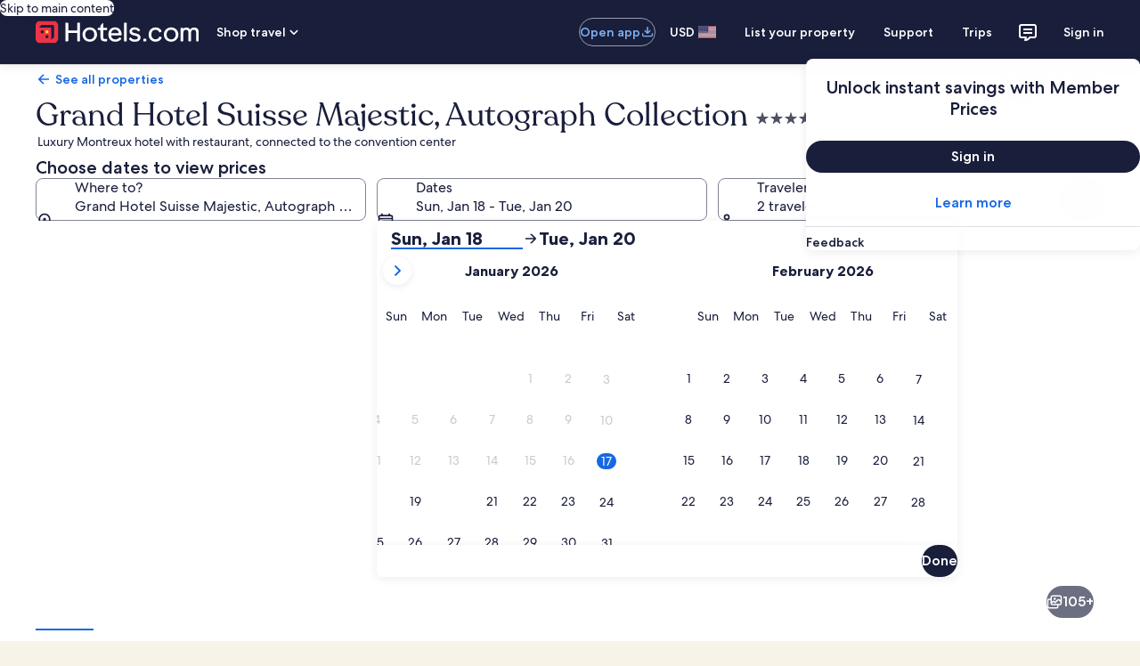

--- FILE ---
content_type: application/javascript
request_url: https://www.hotels.com/eVozdDd9j421R/h6lQMDYX5VSM6/s/YpiYcDfpN16khtawOS/ZkxYJBIC/Vh1XLF4Z/MTQB
body_size: 161094
content:
(function(){if(typeof Array.prototype.entries!=='function'){Object.defineProperty(Array.prototype,'entries',{value:function(){var index=0;const array=this;return {next:function(){if(index<array.length){return {value:[index,array[index++]],done:false};}else{return {done:true};}},[Symbol.iterator]:function(){return this;}};},writable:true,configurable:true});}}());(function(){FI();fCI();function fCI(){OY=! +[]+! +[],sX=+ ! +[],zX=! +[]+! +[]+! +[]+! +[],lr=+ ! +[]+! +[]+! +[]+! +[]+! +[],sl=[+ ! +[]]+[+[]]-+ ! +[],nS=[+ ! +[]]+[+[]]-+ ! +[]-+ ! +[],qT=+[],hX=+ ! +[]+! +[]+! +[]+! +[]+! +[]+! +[]+! +[],d0=+ ! +[]+! +[]+! +[]+! +[]+! +[]+! +[],RZ=+ ! +[]+! +[]+! +[],FE=[+ ! +[]]+[+[]]-[];}AsI();var ls=function(){Fd=["^>F","5S6H","b","\v8f>","nr97;w","ce,O4\x40:5cY3X","6S&*X_","B>$]W>","","HH\"\n\b)S2\fH,C(B\n\vHY3\nI;_1\bPC","(BS&","YL>D:\x000_++SW>^\nC+SI/","Z\r(U+","F^[/","P_\vK%\f.E6","J:^","_8 H","2Y#\'","P[5M8",".~:\boS!O!4B","+OC5I$\f/W+","","\fC6\nhS6OM&(Qr\x00","v>RY^\b\b)Y-","X*","{yW","S/","3\fOo(","\f+","\x00hS6Oow<J_",";","K","\tXYK\t8-Y>Z[l\n\x07z2\n\fPe\vX\x00.S","U+","Y)O\t\x07)_>","[_/","w-\vE","\vS[","+E","RO6H\b",".\\,6",".","Y\f8X",">p0\x07q_/X",")E4Y1;\vH_","D:YI3","YL2I\b)_0\x07","\fUT<","2)<E+>\vHS)z-B","\b+W\x07\v^V>N","R:]n2G\b<[/","\bU]:^","",",","So+Z\b*<E:","/C\x0032X:","\r^O<",",O\x00)~6\rYT","1\f","E","N\x3fB0\bM\\:C\rg\vI/X}B0I\bY>D\r8R\nRN:CI>^>\v_N>XV(B,\x00Y4LM8\bUTj\n\x07:Sq","/_1","2X3\vX_5N","\nYY0y<Q:8SN:y\x07<Z",":H)","R0\nQ_5^ \r8","S1","\x3f\b1f3\bYHs^\x00_I%J_E\f>Br,]X7O\tV91C8D#Rs_[\v4Bv","\tSW+K(6_;","S5Z",">}xc)","4X+\fXU,D","^\b1|\f!]J\bC","9C\f)D6\n+ls5L5B","1","8\f~H4]","\f\x3f]68hy\vO\b*2X1\f\tHS4D","2)<E+>\vHS)i4D2","Q","<HS5_\b","7HN+1Y5r","E\x00","\vR].K\n","E/C<N","RQ","S2\bP{\x3fN.","C.Y9Js\\=CI_)\fJlV.M\x40\x07","I[\x3f","ZS5C","7","UX)","\n/S>","D*\x07UW>","A","3U>",";\fH[",".S<H","D:]Y>","\nRN>D!\x003R0","h",",Y","L.","5\fy","{>QO6\n1,\v_Q{Y\f\f}S\'\nY^>N","","","_5N","L[)Y\b02W+","H>N\f","","^4G,2[>STE2Z3\f",";","\r<O","^)C","0Q:5H[)M\b","\v4B1\fO","A6\rT","-W-uT/","T:\v",",\f~H:\\\b%\x00:X>","_[7F=\b3B0","C;8W;\f","#9st",".S3\fUO6","U5","[_/o8X++u^","#\vJ[{zp_1IX\\4XM89fI(NU,Y\b","h8D","Z0\n\vPi/E8","\x00","\x07P%1\x00FP\x3f5$6s,/y","\x00+S1","[H:D\r","*S=HL2Y\x001_+\tT[5M\b","\f1B>$X_","9Ps\x3fc)b&","_;\rR","q[5C<B6jS>]3\x07<T3\f","3\f\nb","$Z:","=C\t","IW6S","\rJS8O 2D&","\\,N","m1S,\vNN3\n=:6\x07","\vNI>","N=5D0P_\rK","]V.O",">Y2YN2E","W>\\","O8u\x3fKJ6","A\ng","U7\bU\x3fO,","Z","D<","5S-","H-K","u8X6\x07cO5]-S;","8Z:RNN98","\vI_/E","VU2D","+9HH2D\n","`=Y5\n>s;","[8I\b\f/W+\x00Rs5I\r4X8.]L2^","/Z\f","I/X\bR;OI","QO\f3E05X[/KOL","F>Y","\x00:X>","I>^","f\\","D:YI/g\b\x00<}:9EI/O\x007\n>S,","\x40:\x07SH","Q_S","E+\b\tW","2L)\x00UX2F>^>\x07\rY","E+]]>","_3[[7\n>^\bH_6Z","t-/z}c\'=%x9;ni;!1l>\v\tX_=M6Z2\x07LK)Y*N&Z\r\bhX\x40^epB","#","F7Yt.G","\"%$","NY","<B:","da\'\x40o1e\x3f&G3HQsI(","*\x00k","K","\x402Z","U+IW","WY","8\fx_-C-<B>","ce7K><B6+P_)^","\rU","lu\b~","E\f$R0","2\b_RO\t\b","TU5O","2)\r/_)\fc_-K\b)S","N","&\bV_8^","q14","8Z:RN_ 9","\x3fnv","qs",",",".C,R^>N>\b/B","Q:%KT\vX\f/B&-OY)C/E","\f+",")E","r=5d:PN","5%","S-__\fE\f/u0\x07]S5O","S\'NN(","\bRU/\n\x07+S-JIT\x3fO\v\x078RT.FV20\v\x00YY/","\b","R:X\t\b/S_O)X\b\n$","\bN[+",">R\b)_1","O\vn","9_,]CK\x00","2^\b\b)Y-","<\r\tc[\x3fE<<E1\v\v\f+L,%0U95}H)K","4\fP","\f9_>-JS8O","U\\)K\x00*5D0IW","","3K93f-YH/S","\x07P","9q6,syy","R)E\x00I\rrI<U_,O","EoX]","6]\t","E+_=S","e\v>D:\f[5\\\f","\tPU(O","4X\x07)W+\x00R\x00{Z/W6C","8\fsM5z8D+.YI8X2D","\x00:P_5C6r68YY4X\t","\vPO>f\b)^","\x402Z.\r8","\f\vN_\x3fk\b$t*\fYH","1.SW:C$\f,C:","*5!","u\v9D6Ne>\\\f<B:","\x003R0","k_9aD4X+\f\rNS>XI\rr","\f+_<\fNS>D4Y1","\rYNO\f\x3fS>>UW>Y-","\f<B:,YW>D","[S5c\t","YC+X\b","E_:X","F\t","0E\bhU.I&4X+","YI4F","\b-F:\x07R2F\t","Q/Xn_5N\b\f/","l9/d\x40","\x3frwy&3-d\'.yhx2!,q","=5O\x40","f\\!","/RN>X","\f%B","\v9D6N",".D;",")zj","wr2 (c",".^","3K","V4K\t\x07:",";\b-","\\","E(","22T5\f\tH\vF\x003k",">D6","F\f","P6","Y=_N{m\b\f/W+a","A>\f","-O"];};var k4=function Uk(qj,v7){var RG=Uk;do{switch(qj){case AZ:{J4[l4()[VO(lC)](LM,Nq)]=function(TV,ZA){return Uk.apply(this,[IT,arguments]);};qj-=Eh;J4[l4()[VO(Os)].apply(null,[Fq,DO])]=Rd(typeof l4()[VO(wN)],W4([],[][[]]))?l4()[VO(wN)].call(null,Ic,KV):l4()[VO(Lc)].apply(null,[Ed,rO]);var rn;return rn=J4(J4[l4()[VO(F4)](jC,fA)]=jG),c3.pop(),rn;}break;case L0:{qj+=OI;J4[JG()[cq(lC)](wd,CG)]=function(x7){return Uk.apply(this,[tp,arguments]);};}break;case Ap:{var Zs=JE[Ul()[Lq(kO)].call(null,MM,YO)](vN);for(var Qq=jG;Nj(Qq,v7[JG()[cq(Ln)].call(null,Km,lq)]);Qq++){var A7=v7[Qq];if(jn(A7,null)&&jn(A7,undefined)){for(var Yj in A7){if(JE[Ul()[Lq(kO)](MM,YO)][JG()[cq(xG)](mj,dA)][jn(typeof Ul()[Lq(Os)],'undefined')?Ul()[Lq(Ss)].call(null,ks,ss):Ul()[Lq(Z7)].apply(null,[qd,mV])].call(A7,Yj)){Zs[Yj]=A7[Yj];}}}}qj-=Jp;}break;case fl:{c3.push(pn);qj-=Mr;var I4={};J4[JG()[cq(Us)](rV,Q4)]=Kd;J4[Ul()[Lq(S3)].apply(null,[mk,XO])]=I4;}break;case wK:{Oq(XH,[]);Rc();Y3=DM();qj-=NT;nq();mq=L3();Oc=sA();c3=S4();}break;case Lf:{J4[R7()[bQ(Ln)].apply(null,[BA({}),vR,tq,Lc,jG])]=function(Jx){c3.push(bb);var QJ=Jx&&Jx[JG()[cq(kO)](H9,BL)]?function Lw(){var Mt;c3.push(hJ);return Mt=Jx[JG()[cq(Y1)](EU,wk)],c3.pop(),Mt;}:function MJ(){return Jx;};J4[l4()[VO(Tv)](Us,gc)](QJ,l4()[VO(Y1)].apply(null,[S1,bj]),QJ);var OF;return c3.pop(),OF=QJ,OF;};qj=AZ;}break;case Af:{qj-=tZ;var J4=function(cL){c3.push(Pz);if(I4[cL]){var cg;return cg=I4[cL][Ul()[Lq(lC)](ZP,kv)],c3.pop(),cg;}var tb=I4[cL]=Uk(RY,[JG()[cq(Vw)](VF,c7),cL,l4()[VO(k1)](hJ,Kc),BA(sX),Ul()[Lq(lC)](ZP,kv),{}]);Kd[cL].call(tb[Ul()[Lq(lC)](ZP,kv)],tb,tb[Ul()[Lq(lC)](ZP,kv)],J4);tb[l4()[VO(k1)].apply(null,[hJ,Kc])]=BA(BA(sX));var gw;return gw=tb[Rd(typeof Ul()[Lq(GL)],'undefined')?Ul()[Lq(Z7)].apply(null,[nL,Qw]):Ul()[Lq(lC)].call(null,ZP,kv)],c3.pop(),gw;};}break;case zI:{qj=L0;J4[l4()[VO(Tv)](Us,E3)]=function(cQ,Iv,dL){c3.push(Ht);if(BA(J4[l4()[VO(lC)].call(null,LM,fk)](cQ,Iv))){JE[Ul()[Lq(kO)](GO,YO)][JG()[cq(k1)].apply(null,[TU,RR])](cQ,Iv,Uk(RY,[JG()[cq(Tv)].apply(null,[Fw,R1]),BA(BA(sX)),Ul()[Lq(DB)](Hk,A1),dL]));}c3.pop();};}break;case rT:{zx(LK,[]);Y6=zx(tp,[]);zx(RZ,[X1()]);Y9=zx(YX,[]);zx(PE,[]);g1(nS,[X1()]);qj=YZ;}break;case NT:{J4[JG()[cq(DB)](E6,n4)]=function(BQ,wb){if(mU(wb,jG))BQ=J4(BQ);c3.push(GU);if(mU(wb,L9)){var I9;return c3.pop(),I9=BQ,I9;}if(mU(wb,wA)&&Rd(typeof BQ,l4()[VO(DB)](bL,d6))&&BQ&&BQ[Rd(typeof JG()[cq(Y1)],'undefined')?JG()[cq(ZB)](wg,KV):JG()[cq(kO)](H9,Bg)]){var Zx;return c3.pop(),Zx=BQ,Zx;}var GQ=JE[Ul()[Lq(kO)](zQ,YO)][Rd(typeof Ul()[Lq(Vw)],W4([],[][[]]))?Ul()[Lq(Z7)].apply(null,[nL,Mz]):Ul()[Lq(Os)].call(null,xL,K6)](null);J4[JG()[cq(lC)](wd,Z9)](GQ);JE[Ul()[Lq(kO)](zQ,YO)][JG()[cq(k1)].call(null,TU,TQ)](GQ,JG()[cq(Y1)](EU,sN),Uk(RY,[Rd(typeof JG()[cq(k1)],W4('',[][[]]))?JG()[cq(ZB)].call(null,pR,C1):JG()[cq(Tv)].call(null,Fw,pL),BA(BA([])),Ul()[Lq(Y1)](jL,UQ),BQ]));if(mU(wb,xG)&&Nv(typeof BQ,Ul()[Lq(F4)](XC,RL)))for(var VR in BQ)J4[jn(typeof l4()[VO(Z7)],W4('',[][[]]))?l4()[VO(Tv)].call(null,Us,jJ):l4()[VO(wN)](c6,CF)](GQ,VR,function(kF){return BQ[kF];}.bind(null,VR));var U9;return c3.pop(),U9=GQ,U9;};qj=Lf;}break;case Mp:{var Fx;return c3.pop(),Fx=Zs,Fx;}break;case YZ:{xB=g1(zX,[]);g1(OZ,[]);g1(F2,[X1()]);(function(sb,Xb){return g1.apply(this,[kY,arguments]);}(['dMM6MkEEEEEE','zXjzjd8XjMkEEEEEE','zXcXdd6','c6ccdE8kEEEEEE','sXjccEd','d','sM','s','sE','X','XM','E','66','M','sEEEE','sEXz','jjjjjj','6','z','6EEE','sd','skcs','jcX','c8','6X'],YU));QB=g1(qE,[['zEjMkEEEEEE','d6','c','E','dM8j6','zXjzjd8XjMkEEEEEE','zXcXdd6','c6ccdE8kEEEEEE','sX8','dMM6MkEEEEEE','ccccccc','sXc','sEXz','XEzc','6dEE','dE','zEjd','csjX','sd6cz','6X8dc','M','sE','sX','XE','s','sEE','sEEEEEEE','s8','Xz','6s','XM','ssX','X','zXjzjd8Xjd','6EEE','sEEs','zjjj','Xjjj','sEEEE','z','XEEE','XjE','sj','6EE','XEsd','XXXX','d','s6','6','skd8','skz6','skcs','sz','sEEE','6dEEEEE','MMM'],BA(jG)]);qj-=kY;}break;case ll:{qI=function zHcwfVyqSH(){DQ();Vm();s5();var BP;var EH;function Ux(Zx,Kx){return Zx-Kx;}function ns(){this["AI"]=(this["AI"]&0xffff)*0x85ebca6b+(((this["AI"]>>>16)*0x85ebca6b&0xffff)<<16)&0xffffffff;this.WU=Xq;}function SU(){if(this["Us"]<sm(this["F5"]))this.WU=xH;else this.WU=AH;}function L0(kf,rf){return kf>>rf;}function wF(){return qJ.apply(this,[R,arguments]);}function XW(){var Qq=['CP','xW','vU','JQ','Ls','MP','h5'];XW=function(){return Qq;};return Qq;}function vQ(){return m5.apply(this,[kW,arguments]);}function Rf(){var ZQ=function(){};Rf=function(){return ZQ;};return ZQ;}function tx(){return qJ.apply(this,[r0,arguments]);}function I(){return this;}function jF(){return qF.apply(this,[KQ,arguments]);}function VJ(){return PU(Rf()[qP(x)]+'',0,km());}function Cx(){var NW=Object['\x63\x72\x65\x61\x74\x65'](Object['\x70\x72\x6f\x74\x6f\x74\x79\x70\x65']);Cx=function(){return NW;};return NW;}function Zs(pP,Hx){var vq=Zs;switch(pP){case L:{var zI=Hx[t0];T8(zI[sx]);var CF=sx;while(dF(CF,zI.length)){C5()[zI[CF]]=function(){var pb=zI[CF];return function(zQ,A5){var jQ=UF.call(null,zQ,A5);C5()[pb]=function(){return jQ;};return jQ;};}();++CF;}}break;case S:{var Cm=Hx[t0];var NH=g8([],[]);var Cb=Ux(Cm.length,tF);if(cP(Cb,sx)){do{NH+=Cm[Cb];Cb--;}while(cP(Cb,sx));}return NH;}break;case dP:{var E8=Hx[t0];UF=function(v5,t5){return Zs.apply(this,[L8,arguments]);};return T8(E8);}break;case L8:{var Tq=Hx[t0];var n=Hx[db];var IH=g8([],[]);var df=CQ(g8(Tq,J5()),CI);var gW=AU[n];var W8=sx;while(dF(W8,gW.length)){var s8=bW(gW,W8);var vs=bW(UF.c,df++);IH+=Ss(db,[m8(OH(Zq(s8),Zq(vs)),OH(s8,vs))]);W8++;}return IH;}break;case GI:{tF=+ ! ![];x=tF+tF;GW=tF+x;fW=x*tF+GW;wq=GW+tF;NU=fW*GW-wq*x*tF;B5=GW+fW*tF-x;kq=tF*NU-x+GW;vf=fW-x+B5;Rq=tF*fW+B5+kq-vf;CI=NU-wq+GW+Rq+tF;sx=+[];Nf=NU*tF*B5-GW*wq;V=kq+x*vf*wq-GW;tJ=Rq*x+wq+B5+GW;MU=wq*B5+tJ+kq-tF;fI=fW*B5+vf*tF*NU;EJ=tJ+fW*kq*vf-B5;Db=B5*x*kq*vf+NU;zq=NU*Rq+fW+x+tF;Kb=fW-x-vf+Rq*kq;nQ=vf*Rq*tF+B5+wq;P0=kq*nQ-tJ-fW*x;NI=tF+fW*B5+tJ+GW;tP=B5*tJ+tF+GW*nQ;d8=fW+NU*nQ-vf*B5;nI=tJ-Rq+GW*fW*wq;rJ=Rq*nQ-kq-tJ*B5;GJ=wq-fW*NU+kq*nQ;mb=tJ+tF+fW+GW;k=wq-GW+fW*tJ;Rb=tF-NU+wq+kq*nQ;K0=kq-Rq+GW*NU*wq;U8=tJ*Rq-GW-B5+NU;XP=GW*tJ*NU-vf-fW;R8=fW-B5-wq+kq+Rq;jb=tJ+Rq+B5*tF+fW;cH=wq*tJ-kq-x*NU;X5=GW*x+vf+Rq+tF;ts=nQ+Rq+fW+vf-wq;QI=kq*Rq-fW-tJ-NU;PF=fW*NU+tF+x+Rq;mx=Rq*x-B5+wq+fW;HP=GW*tJ*B5-Rq*vf;Qx=wq*nQ+Rq*NU;pH=wq+kq+tF+GW*B5;EF=B5*nQ+tJ+fW*GW;V0=x+NU+fW+wq;VP=kq+vf-Rq+tJ-GW;j8=B5*kq+Rq-GW*fW;Nx=Rq+x-vf+nQ;Gm=Rq*vf+GW*B5*kq;PP=x*nQ-B5*kq+vf;O0=GW*tJ-NU+kq-tF;lb=nQ*GW*x-Rq+wq;RU=vf-NU-kq+wq*Rq;vI=tF*NU+nQ+B5+tJ;QQ=NU*tJ+vf-fW+x;UQ=NU*kq*GW*tF;bm=fW*x*vf-wq+kq;dJ=x+tJ*fW-kq-vf;Vq=tF*Rq+B5+tJ+GW;Eb=kq-GW+nQ+fW-B5;Sx=vf*GW*B5-fW*NU;n8=tF+tJ+vf+x*nQ;c8=fW*GW+x+NU-wq;OJ=NU*tJ+x+fW+B5;Cq=wq+nQ+vf+Rq*B5;wx=fW-kq+Rq*B5*GW;Jq=Rq-NU+tF+fW*tJ;nF=Rq+tJ*fW+NU;Xm=GW-Rq+tF+B5*tJ;xP=tJ*B5+x*GW-NU;S5=nQ+vf*B5+tJ-NU;qQ=wq*B5*NU+tJ-x;Hf=fW*GW*NU+B5+x;gb=NU*tJ+GW+tF-fW;Ob=fW-GW*tF+x*nQ;C0=GW*fW-vf+tJ*B5;Z=fW+wq+tJ*B5;hJ=B5*tJ-wq+Rq+fW;Bf=tF*Rq+tJ*B5+GW;Bs=GW*fW*kq+nQ;cx=vf*GW+B5*tJ+kq;Gx=tJ+NU-wq+x+B5;MJ=tJ*NU-GW*wq+Rq;X8=tF*NU-wq+kq+fW;Em=vf*wq-kq-NU;FJ=x*vf+wq+GW*tF;wW=GW*wq*x+vf-B5;zb=wq*vf-Rq*tF+GW;YJ=tJ+wq+GW;DJ=fW+wq+tJ+NU;Vb=GW+NU*vf-kq;VU=tF+NU*GW*fW-tJ;Jm=tJ-Rq-x+B5*vf;T0=vf*NU*x-tJ-fW;OP=B5*NU+tF+nQ-vf;KW=B5+vf-GW-wq+nQ;B8=Rq-x-wq+nQ+kq;Zf=nQ*GW-NU+fW;Uf=nQ+x-NU+tJ;l0=nQ-GW+fW*NU;k5=tF+kq*vf*wq-tJ;zW=kq+B5*tF+Rq;AF=x+fW-GW-tF+vf;PH=fW*Rq+kq*tF*B5;SP=tJ*vf-x+B5+NU;}break;case db:{var vJ=Hx[t0];UF.c=Zs(S,[vJ]);while(dF(UF.c.length,j8))UF.c+=UF.c;}break;case cs:{T8=function(ds){return Zs.apply(this,[db,arguments]);};Ss.apply(null,[hF,[h(Nx),sx]]);}break;case hP:{var hb=Hx[t0];var Am=Hx[db];var Ix=Rf()[qP(tF)].apply(null,[wq,Rb,K0]);for(var H8=sx;dF(H8,hb[Rf()[qP(x)](tF,U8,rP(rP({})))]);H8=g8(H8,tF)){var B0=hb[C5()[Vf(x)](XP,GW)](H8);var q8=Am[B0];Ix+=q8;}return Ix;}break;case NP:{var kF=Hx[t0];mP(kF[sx]);var z0=sx;if(dF(z0,kF.length)){do{WP()[kF[z0]]=function(){var vH=kF[z0];return function(px,wJ,Of){var J8=lq.apply(null,[Nf,wJ,Of]);WP()[vH]=function(){return J8;};return J8;};}();++z0;}while(dF(z0,kF.length));}}break;case YP:{var Mb=Hx[t0];var QJ=Hx[db];var DF=Hx[CW];var Zb=Hx[hP];var vb=Km[GW];var LI=g8([],[]);var UU=Km[Zb];for(var Z5=Ux(UU.length,tF);cP(Z5,sx);Z5--){var Hb=CQ(g8(g8(Z5,Mb),J5()),vb.length);var nP=bW(UU,Z5);var Oq=bW(vb,Hb);LI+=Ss(db,[m8(Zq(m8(nP,Oq)),OH(nP,Oq))]);}return TI(rs,[LI]);}break;}}var lq;function DP(Js,nx){var nH=DP;switch(Js){case Rs:{var mW=nx[t0];var dQ=g8([],[]);for(var gQ=Ux(mW.length,tF);cP(gQ,sx);gQ--){dQ+=mW[gQ];}return dQ;}break;case KQ:{var Eq=nx[t0];lq.pW=DP(Rs,[Eq]);while(dF(lq.pW.length,V))lq.pW+=lq.pW;}break;case mH:{mP=function(PJ){return DP.apply(this,[KQ,arguments]);};lq.call(null,MU,B5,h(fI));}break;case p:{var wf=nx[t0];var SF=g8([],[]);for(var dH=Ux(wf.length,tF);cP(dH,sx);dH--){SF+=wf[dH];}return SF;}break;case kx:{var s=nx[t0];tH.AJ=DP(p,[s]);while(dF(tH.AJ.length,jb))tH.AJ+=tH.AJ;}break;case Os:{Dx=function(gm){return DP.apply(this,[kx,arguments]);};tH(h(cH),rP([]),Nf,x);}break;case x8:{var l5=nx[t0];var rW=g8([],[]);var rb=Ux(l5.length,tF);while(cP(rb,sx)){rW+=l5[rb];rb--;}return rW;}break;case wb:{var qq=nx[t0];HH.pF=DP(x8,[qq]);while(dF(HH.pF.length,X5))HH.pF+=HH.pF;}break;case cs:{BP=function(kH){return DP.apply(this,[wb,arguments]);};TI(L8,[x,h(ts),rP([])]);}break;case vm:{var x5=nx[t0];var j0=nx[db];var X=nx[CW];var jJ=rQ[tF];var hx=g8([],[]);var Sb=rQ[j0];var sb=Ux(Sb.length,tF);if(cP(sb,sx)){do{var K8=CQ(g8(g8(sb,X),J5()),jJ.length);var h0=bW(Sb,sb);var zx=bW(jJ,K8);hx+=Ss(db,[m8(Zq(m8(h0,zx)),OH(h0,zx))]);sb--;}while(cP(sb,sx));}return Ss(kI,[hx]);}break;}}function AH(){this["AI"]^=this["EI"];this.WU=CJ;}function HW(f,II){return f>>>II;}function Zq(bQ){return ~bQ;}function KP(){return qJ.apply(this,[k8,arguments]);}function d5(Im,Lq){return Im^Lq;}function v0(F5,FQ){var Gq={F5:F5,AI:FQ,EI:0,Us:0,WU:xH};while(!Gq.WU());return Gq["AI"]>>>0;}function C5(){var mq={};C5=function(){return mq;};return mq;}function PU(a,b,c){return a.substr(b,c);}var Df;function Jf(){return qJ.apply(this,[kx,arguments]);}var gq;function qJ(bI,cW){var cJ=qJ;switch(bI){case G0:{var Ab=cW[t0];Ab[j8]=function(){var z8=Rf()[qP(tF)](wq,Rb,rP([]));for(let TJ=sx;dF(TJ,kq);++TJ){z8+=this[bm]().toString(x).padStart(kq,C5()[Vf(sx)](EJ,B5));}var Kq=parseInt(z8.slice(tF,AF),x);var mI=z8.slice(AF);if(Lb(Kq,sx)){if(Lb(mI.indexOf(WP()[m0(x)](PH,GW,rJ)),h(tF))){return sx;}else{Kq-=rm[GW];mI=g8(C5()[Vf(sx)].call(null,EJ,B5),mI);}}else{Kq-=rm[wq];mI=g8(WP()[m0(x)](rP(sx),GW,rJ),mI);}var Jb=sx;var sW=tF;for(let hH of mI){Jb+=lf(sW,parseInt(hH));sW/=x;}return lf(Jb,Math.pow(x,Kq));};m5(c5,[Ab]);}break;case R:{var s0=cW[t0];s0[NU]=function(ws,bP){var O=atob(ws);var ZW=sx;var q0=[];var t=sx;for(var A8=sx;dF(A8,O.length);A8++){q0[t]=O.charCodeAt(A8);ZW=d5(ZW,q0[t++]);}m5(xs,[this,CQ(g8(ZW,bP),k5)]);return q0;};qJ(G0,[s0]);}break;case Y0:{var j5=cW[t0];j5[bm]=function(){return this[S5][this[n8][sJ.r]++];};qJ(R,[j5]);}break;case r0:{var R5=cW[t0];R5[QQ]=function(UH){return this[cx](UH?this[Gm][Ux(this[Gm][Rf()[qP(x)](tF,U8,rP(rP(tF)))],tF)]:this[Gm].pop());};qJ(Y0,[R5]);}break;case kx:{var ls=cW[t0];ls[cx]=function(gf){return Lb(typeof gf,C5()[Vf(fW)](Zf,NU))?gf.L:gf;};qJ(r0,[ls]);}break;case cs:{var UI=cW[t0];UI[Hf]=function(Ox){return gI.call(this[Vq],Ox,this);};qJ(kx,[UI]);}break;case XF:{var Ax=cW[t0];Ax[nI]=function(mf,LJ,lI){if(Lb(typeof mf,C5()[Vf(fW)].apply(null,[Zf,NU]))){lI?this[Gm].push(mf.L=LJ):mf.L=LJ;}else{GH.call(this[Vq],mf,LJ);}};qJ(cs,[Ax]);}break;case k8:{var v=cW[t0];v[c8]=function(cb,TH){this[n8][cb]=TH;};v[OP]=function(fF){return this[n8][fF];};qJ(XF,[v]);}break;}}function h(OF){return -OF;}function UF(){return Ss.apply(this,[hF,arguments]);}function Y(){this["AI"]^=this["N"];this.WU=MF;}function bW(k0,xI){return k0[p5[GW]](xI);}function Vm(){KQ=[+ ! +[]]+[+[]]-[],L8=[+ ! +[]]+[+[]]-+ ! +[]-+ ! +[],jm=[+ ! +[]]+[+[]]-+ ! +[],t0=+[],dU=+ ! +[]+! +[]+! +[]+! +[]+! +[]+! +[]+! +[],hP=+ ! +[]+! +[]+! +[],Kf=+ ! +[]+! +[]+! +[]+! +[]+! +[]+! +[],CW=! +[]+! +[],PW=! +[]+! +[]+! +[]+! +[],nm=+ ! +[]+! +[]+! +[]+! +[]+! +[],db=+ ! +[];}function Ym(Fq,ZJ){var Uq=Ym;switch(Fq){case p:{var rI=ZJ[t0];rI[rI[tF](Xm)]=function(){this[Gm].push(f8(this[QQ](),this[QQ]()));};Tb(Y0,[rI]);}break;case dP:{var FP=ZJ[t0];FP[FP[tF](xP)]=function(){this[Gm]=[];gq.call(this[Vq]);this[c8](sJ.r,this[S5].length);};Ym(p,[FP]);}break;case R:{var RJ=ZJ[t0];RJ[RJ[tF](qQ)]=function(){this[Gm].push(this[Hf](this[gb]()));};Ym(dP,[RJ]);}break;case Qm:{var PQ=ZJ[t0];PQ[PQ[tF](Ob)]=function(){this[Gm].push(d5(this[QQ](),this[QQ]()));};Ym(R,[PQ]);}break;case zf:{var fQ=ZJ[t0];fQ[fQ[tF](C0)]=function(){this[Gm].push(SW(this[QQ](),this[QQ]()));};Ym(Qm,[fQ]);}break;case fq:{var vx=ZJ[t0];vx[vx[tF](Z)]=function(){TQ.call(this[Vq]);};Ym(zf,[vx]);}break;case dU:{var gU=ZJ[t0];gU[gU[tF](hJ)]=function(){this[Gm].push(Ux(this[QQ](),this[QQ]()));};Ym(fq,[gU]);}break;case vm:{var CU=ZJ[t0];CU[CU[tF](Bf)]=function(){var N0=this[bm]();var Xx=this[Gm].pop();var fs=this[Gm].pop();var Hq=this[Gm].pop();var ZI=this[n8][sJ.r];this[c8](sJ.r,Xx);try{this[OJ]();}catch(Wx){this[Gm].push(this[Eb](Wx));this[c8](sJ.r,fs);this[OJ]();}finally{this[c8](sJ.r,Hq);this[OJ]();this[c8](sJ.r,ZI);}};Ym(dU,[CU]);}break;case Wf:{var Bb=ZJ[t0];Bb[Bb[tF](Bs)]=function(){var rU=[];var Gb=this[Gm].pop();var F8=Ux(this[Gm].length,tF);for(var LH=sx;dF(LH,Gb);++LH){rU.push(this[cx](this[Gm][F8--]));}this[nI](WP()[m0(fW)].apply(null,[Gx,kq,k]),rU);};Ym(vm,[Bb]);}break;case hP:{var EW=ZJ[t0];EW[EW[tF](MJ)]=function(){this[Gm].push(this[Eb](undefined));};Ym(Wf,[EW]);}break;}}function qF(Fm,Q5){var Vx=qF;switch(Fm){case YP:{var RP=Q5[t0];RP[RP[tF](DJ)]=function(){this[Gm].push(this[dJ]());};W0(WJ,[RP]);}break;case dU:{var LQ=Q5[t0];LQ[LQ[tF](Vb)]=function(){this[Gm].push(this[j8]());};qF(YP,[LQ]);}break;case rs:{var qf=Q5[t0];qf[qf[tF](VU)]=function(){this[Gm].push(L0(this[QQ](),this[QQ]()));};qF(dU,[qf]);}break;case YQ:{var r=Q5[t0];r[r[tF](Jm)]=function(){this[Gm].push(this[gb]());};qF(rs,[r]);}break;case KQ:{var WQ=Q5[t0];WQ[WQ[tF](V)]=function(){var jx=this[bm]();var VQ=WQ[dJ]();if(this[QQ](jx)){this[c8](sJ.r,VQ);}};qF(YQ,[WQ]);}break;case RQ:{var IJ=Q5[t0];IJ[IJ[tF](T0)]=function(){EH.call(this[Vq]);};qF(KQ,[IJ]);}break;case Fs:{var qs=Q5[t0];qs[qs[tF](nQ)]=function(){var Bq=this[bm]();var DU=this[bm]();var EQ=this[bm]();var mU=this[QQ]();var Sm=[];for(var wH=sx;dF(wH,EQ);++wH){switch(this[Gm].pop()){case sx:Sm.push(this[QQ]());break;case tF:var SJ=this[QQ]();for(var wP of SJ.reverse()){Sm.push(wP);}break;default:throw new Error(C5()[Vf(wq)](OP,kq));}}var J0=mU.apply(this[PP].L,Sm.reverse());Bq&&this[Gm].push(this[Eb](J0));};qF(RQ,[qs]);}break;case p:{var d0=Q5[t0];d0[d0[tF](Nx)]=function(){this[c8](sJ.r,this[dJ]());};qF(Fs,[d0]);}break;case dP:{var cU=Q5[t0];cU[cU[tF](KW)]=function(){this[Gm].push(CQ(this[QQ](),this[QQ]()));};qF(p,[cU]);}break;case jm:{var Es=Q5[t0];Es[Es[tF](B8)]=function(){var V5=this[Gm].pop();var Qf=this[bm]();if(fJ(typeof V5,C5()[Vf(fW)](Zf,NU))){throw WP()[m0(B5)].call(null,rP(rP({})),wq,h(PF));}if(HJ(Qf,tF)){V5.L++;return;}this[Gm].push(new Proxy(V5,{get(h8,fU,sH){if(Qf){return ++h8.L;}return h8.L++;}}));};qF(dP,[Es]);}break;}}function vP(){return qF.apply(this,[rs,arguments]);}var p5;function T5(){return Ym.apply(this,[Qm,arguments]);}var HI;function mQ(RF,Yf){return RF/Yf;}function Q8(){this["AI"]=(this["AI"]&0xffff)*0xc2b2ae35+(((this["AI"]>>>16)*0xc2b2ae35&0xffff)<<16)&0xffffffff;this.WU=l8;}function CJ(){this["AI"]^=this["AI"]>>>16;this.WU=ns;}var Kf,L8,t0,CW,KQ,dU,db,PW,jm,nm,hP;function CQ(cI,IW){return cI%IW;}function QU(){this["N"]=(this["N"]&0xffff)*0x1b873593+(((this["N"]>>>16)*0x1b873593&0xffff)<<16)&0xffffffff;this.WU=Y;}var kU;function m5(zU,ff){var sq=m5;switch(zU){case GI:{var TF=ff[t0];TF[TF[tF](Uf)]=function(){var A=this[bm]();var F0=TF[dJ]();if(rP(this[QQ](A))){this[c8](sJ.r,F0);}};qF(jm,[TF]);}break;case Qm:{var jP=ff[t0];jP[jP[tF](l0)]=function(){this[Gm].push(HW(this[QQ](),this[QQ]()));};m5(GI,[jP]);}break;case dP:{var b8=ff[t0];m5(Qm,[b8]);}break;case xs:{var lF=ff[t0];var Ub=ff[db];lF[tF]=function(JI){return CQ(g8(JI,Ub),k5);};m5(dP,[lF]);}break;case XU:{var U0=ff[t0];U0[OJ]=function(){var lm=this[bm]();while(fJ(lm,sJ.D)){this[lm](this);lm=this[bm]();}};}break;case YQ:{var PI=ff[t0];PI[O0]=function(gx,sF){return {get L(){return gx[sF];},set L(V8){gx[sF]=V8;}};};m5(XU,[PI]);}break;case Os:{var zH=ff[t0];zH[Eb]=function(mF){return {get L(){return mF;},set L(kP){mF=kP;}};};m5(YQ,[zH]);}break;case kW:{var jU=ff[t0];jU[Jq]=function(Ws){return {get L(){return Ws;},set L(Lm){Ws=Lm;}};};m5(Os,[jU]);}break;case Fs:{var cm=ff[t0];cm[gb]=function(){var KH=OH(E0(this[bm](),kq),this[bm]());var OW=Rf()[qP(tF)].call(null,wq,Rb,O0);for(var x0=sx;dF(x0,KH);x0++){OW+=String.fromCharCode(this[bm]());}return OW;};m5(kW,[cm]);}break;case c5:{var QW=ff[t0];QW[dJ]=function(){var ps=OH(OH(OH(E0(this[bm](),zW),E0(this[bm](),X8)),E0(this[bm](),kq)),this[bm]());return ps;};m5(Fs,[QW]);}break;}}function MF(){this["AI"]=this["AI"]<<13|this["AI"]>>>19;this.WU=Zm;}var Km;function Ms(){return m5.apply(this,[XU,arguments]);}function Af(){this["EI"]++;this.WU=JW;}function Tm(){return qJ.apply(this,[Y0,arguments]);}function g(){return m5.apply(this,[xs,arguments]);}function WP(){var q5=[]['\x65\x6e\x74\x72\x69\x65\x73']();WP=function(){return q5;};return q5;}function fJ(xb,xU){return xb!=xU;}function dI(){Km=["","!^E\x3f$H;QCD9!1!T\f[Sy/D1[\x07AW<,6j","EXRQt#=8Lz,","2|L37Yc{2oIhKd6pg$cV_QzCvZuq$"];}function J(){return W0.apply(this,[p,arguments]);}function cf(){return Ym.apply(this,[R,arguments]);}function BI(){if([10,13,32].includes(this["N"]))this.WU=JW;else this.WU=Xs;}function IP(a,b,c){return a.indexOf(b,c);}function xH(){this["N"]=z(this["F5"],this["Us"]);this.WU=BI;}function l8(){this["AI"]^=this["AI"]>>>16;this.WU=I;}function nf(){return qF.apply(this,[dP,arguments]);}function rP(mJ){return !mJ;}function JW(){this["Us"]++;this.WU=SU;}function b(){return PU(Rf()[qP(x)]+'',LF(),RW()-LF());}function lQ(){return Ym.apply(this,[Wf,arguments]);}function O8(){return Ym.apply(this,[fq,arguments]);}function cP(H,LU){return H>=LU;}function WI(){return Tb.apply(this,[YQ,arguments]);}var rm;function km(){return IP(Rf()[qP(x)]+'',"0x"+"\x62\x36\x34\x63\x64\x63\x34");}function Lb(pq,Nm){return pq==Nm;}function m8(qU,Z8){return qU&Z8;}var x8,cs,G0,gJ,DH,Fs,hF,Pf,Y0,rs,Wf,cF,kx,NP,L5,xs,RQ,Os,YP,zf,t8,SI,Qm,SQ,kW,c5,k8,fq,XF,dP,p,L,K5,R,Rs,kI,XU,wb,WJ,fP,mH,Om,vm,GI,r0,YQ,S;function q(){return Ym.apply(this,[p,arguments]);}function Xs(){this["N"]=(this["N"]&0xffff)*0xcc9e2d51+(((this["N"]>>>16)*0xcc9e2d51&0xffff)<<16)&0xffffffff;this.WU=IF;}function m0(R0){return XW()[R0];}var P8;var If;function g8(MQ,Gf){return MQ+Gf;}function OU(){return W0.apply(this,[zf,arguments]);}function lf(ss,HQ){return ss*HQ;}var tF,x,GW,fW,wq,NU,B5,kq,vf,Rq,CI,sx,Nf,V,tJ,MU,fI,EJ,Db,zq,Kb,nQ,P0,NI,tP,d8,nI,rJ,GJ,mb,k,Rb,K0,U8,XP,R8,jb,cH,X5,ts,QI,PF,mx,HP,Qx,pH,EF,V0,VP,j8,Nx,Gm,PP,O0,lb,RU,vI,QQ,UQ,bm,dJ,Vq,Eb,Sx,n8,c8,OJ,Cq,wx,Jq,nF,Xm,xP,S5,qQ,Hf,gb,Ob,C0,Z,hJ,Bf,Bs,cx,Gx,MJ,X8,Em,FJ,wW,zb,YJ,DJ,Vb,VU,Jm,T0,OP,KW,B8,Zf,Uf,l0,k5,zW,AF,PH,SP;function tU(){return W0.apply(this,[WJ,arguments]);}function dm(jf){this[Gm]=Object.assign(this[Gm],jf);}function JP(){return Ym.apply(this,[dP,arguments]);}function IF(){this["N"]=this["N"]<<15|this["N"]>>>17;this.WU=QU;}function N5(Qb){return XW()[Qb];}var gI;function Sf(){return ["VMmC>Q}4HubO;\'JW{<P:A1\\","O!<5","h$mG\x07^\x40\x07*t","J<","","d"];}function MH(){return m5.apply(this,[YQ,arguments]);}var Dx;function Tb(TW,Is){var gs=Tb;switch(TW){case fP:{mP=function(){return DP.apply(this,[mH,arguments]);};P8=function(KU){this[Gm]=[KU[PP].L];};GH=function(XI,ZU){return Tb.apply(this,[hF,arguments]);};gI=function(f0,wm){return Tb.apply(this,[Kf,arguments]);};EH=function(){this[Gm][this[Gm].length]={};};TQ=function(){this[Gm].pop();};nU=function(){return [...this[Gm]];};UW=function(TU){return Tb.apply(this,[XF,arguments]);};gq=function(){this[Gm]=[];};Dx=function(){return DP.apply(this,[Os,arguments]);};BP=function(){return DP.apply(this,[cs,arguments]);};lq=function(D,BJ,bs){return DP.apply(this,[vm,arguments]);};tH=function(MI,SH,Yb,KF){return Zs.apply(this,[YP,arguments]);};RI=function(JH,EU,Um){return Tb.apply(this,[kI,arguments]);};T8=function(){return Zs.apply(this,[cs,arguments]);};Zs(GI,[]);p5=Ff();rQ=jq();Zs.call(this,NP,[XW()]);YI();Zs.call(this,L,[XW()]);Df=Sf();TI.call(this,db,[XW()]);dI();Ss.call(this,NP,[XW()]);rm=Ss(R,[['hGK','q_r','hh$','h$qqS$$$$$$','h$qrS$$$$$$'],rP([])]);sJ={r:rm[sx],C:rm[tF],D:rm[x]};;kU=class kU {constructor(){this[n8]=[];this[S5]=[];this[Gm]=[];this[Sx]=sx;qJ(k8,[this]);this[C5()[Vf(B5)](SP,tF)]=RI;}};return kU;}break;case hF:{var XI=Is[t0];var ZU=Is[db];return this[Gm][Ux(this[Gm].length,tF)][XI]=ZU;}break;case Kf:{var f0=Is[t0];var wm=Is[db];for(var WW of [...this[Gm]].reverse()){if(qH(f0,WW)){return wm[O0](WW,f0);}}throw Cx()[N5(tF)](lb,RU,GW,tF);}break;case XF:{var TU=Is[t0];if(SW(this[Gm].length,sx))this[Gm]=Object.assign(this[Gm],TU);}break;case kI:{var JH=Is[t0];var EU=Is[db];var Um=Is[CW];this[S5]=this[NU](EU,Um);this[PP]=this[Eb](JH);this[Vq]=new P8(this);this[c8](sJ.r,sx);try{while(dF(this[n8][sJ.r],this[S5].length)){var E5=this[bm]();this[E5](this);}}catch(Q0){}}break;case cF:{var N8=Is[t0];N8[N8[tF](vI)]=function(){this[Gm].push(E0(this[QQ](),this[QQ]()));};}break;case L5:{var KJ=Is[t0];KJ[KJ[tF](UQ)]=function(){var hW=this[bm]();var DW=this[bm]();var JF=this[dJ]();var GF=nU.call(this[Vq]);var nJ=this[PP];this[Gm].push(function(...lU){var Iq=KJ[PP];hW?KJ[PP]=nJ:KJ[PP]=KJ[Eb](this);var fm=Ux(lU.length,DW);KJ[Sx]=g8(fm,tF);while(dF(fm++,sx)){lU.push(undefined);}for(let M0 of lU.reverse()){KJ[Gm].push(KJ[Eb](M0));}UW.call(KJ[Vq],GF);var gH=KJ[n8][sJ.r];KJ[c8](sJ.r,JF);KJ[Gm].push(lU.length);KJ[OJ]();var m=KJ[QQ]();while(HJ(--fm,sx)){KJ[Gm].pop();}KJ[c8](sJ.r,gH);KJ[PP]=Iq;return m;});};Tb(cF,[KJ]);}break;case NP:{var bU=Is[t0];bU[bU[tF](Cq)]=function(){this[Gm].push(mQ(this[QQ](),this[QQ]()));};Tb(L5,[bU]);}break;case YQ:{var xm=Is[t0];xm[xm[tF](wx)]=function(){var LW=[];var FW=this[bm]();while(FW--){switch(this[Gm].pop()){case sx:LW.push(this[QQ]());break;case tF:var Aq=this[QQ]();for(var rF of Aq){LW.push(rF);}break;}}this[Gm].push(this[Jq](LW));};Tb(NP,[xm]);}break;case Y0:{var Yq=Is[t0];Yq[Yq[tF](nF)]=function(){this[Gm].push(qH(this[QQ](),this[QQ]()));};Tb(YQ,[Yq]);}break;}}function Rm(){return qF.apply(this,[Fs,arguments]);}function r8(){return m5.apply(this,[Os,arguments]);}function E0(Rx,tf){return Rx<<tf;}function J5(){var hf;hf=b()-YH();return J5=function(){return hf;},hf;}function s5(){K5=hP+nm*KQ,Y0=L8+hP*KQ,R=dU+KQ,cF=Kf+PW*KQ,kW=db+CW*KQ,Pf=t0+CW*KQ+hP*KQ*KQ+Kf*KQ*KQ*KQ+nm*KQ*KQ*KQ*KQ,Om=PW+CW*KQ+t0*KQ*KQ+KQ*KQ*KQ,p=PW+nm*KQ,XF=PW+hP*KQ,mH=Kf+hP*KQ,k8=L8+PW*KQ,t8=Kf+jm*KQ+CW*KQ*KQ+nm*KQ*KQ*KQ+nm*KQ*KQ*KQ*KQ,YP=hP+hP*KQ,Os=nm+nm*KQ,L=dU+nm*KQ,dP=db+PW*KQ,S=jm+PW*KQ,fq=CW+nm*KQ,hF=L8+CW*KQ,vm=t0+Kf*KQ,kx=nm+PW*KQ,XU=CW+KQ,r0=hP+PW*KQ,x8=Kf+nm*KQ,Wf=CW+hP*KQ,c5=t0+CW*KQ,GI=dU+CW*KQ,DH=PW+PW*KQ,kI=nm+hP*KQ,G0=t0+nm*KQ,RQ=dU+PW*KQ,xs=PW+CW*KQ,NP=L8+KQ,wb=t0+PW*KQ,Rs=Kf+KQ,rs=db+nm*KQ,cs=dU+hP*KQ,fP=hP+CW*KQ,L5=db+hP*KQ,SI=jm+KQ,WJ=db+Kf*KQ,zf=PW+KQ,SQ=nm+hP*KQ+nm*KQ*KQ+nm*KQ*KQ*KQ+Kf*KQ*KQ*KQ*KQ,Fs=Kf+CW*KQ,gJ=Kf+hP*KQ+nm*KQ*KQ+nm*KQ*KQ*KQ+Kf*KQ*KQ*KQ*KQ,YQ=hP+KQ,Qm=nm+KQ;}function W0(GU,xf){var f5=W0;switch(GU){case DH:{var hQ=xf[t0];hQ[hQ[tF](cx)]=function(){this[Gm].push(this[bm]());};Ym(hP,[hQ]);}break;case SI:{var bf=xf[t0];bf[bf[tF](Gm)]=function(){this[Gm].push(dF(this[QQ](),this[QQ]()));};W0(DH,[bf]);}break;case Qm:{var BQ=xf[t0];BQ[BQ[tF](n8)]=function(){this[Gm].push(cP(this[QQ](),this[QQ]()));};W0(SI,[BQ]);}break;case kx:{var bb=xf[t0];bb[bb[tF](X8)]=function(){this[Gm].push(OH(this[QQ](),this[QQ]()));};W0(Qm,[bb]);}break;case CW:{var zF=xf[t0];zF[zF[tF](Em)]=function(){this[nI](this[Gm].pop(),this[QQ](),this[bm]());};W0(kx,[zF]);}break;case p:{var bF=xf[t0];bF[bF[tF](FJ)]=function(){this[Gm].push(lf(this[QQ](),this[QQ]()));};W0(CW,[bF]);}break;case zf:{var Cs=xf[t0];Cs[Cs[tF](wW)]=function(){var Xf=this[bm]();var zP=this[QQ]();var IU=this[QQ]();var Tx=this[O0](IU,zP);if(rP(Xf)){var pm=this;var Pm={get(U5){pm[PP]=U5;return IU;}};this[PP]=new Proxy(this[PP],Pm);}this[Gm].push(Tx);};W0(p,[Cs]);}break;case t0:{var Hs=xf[t0];Hs[Hs[tF](zb)]=function(){this[Gm].push(g8(this[QQ](),this[QQ]()));};W0(zf,[Hs]);}break;case L8:{var G=xf[t0];G[G[tF](YJ)]=function(){this[Gm].push(this[QQ]()&&this[QQ]());};W0(t0,[G]);}break;case WJ:{var g5=xf[t0];g5[g5[tF](j8)]=function(){this[Gm].push(lf(h(tF),this[QQ]()));};W0(L8,[g5]);}break;}}var mP;function ZF(){return Ym.apply(this,[hP,arguments]);}function zJ(){return Tb.apply(this,[NP,arguments]);}function jq(){return ["","\x3fsEWf782 ,j","o","O","R>YG\\\b\b \v\x00-\bY3`=D8P]KL\vfCe\tDEv/(Y:AGWK","\\","j0w`h_JD\x07V!: Hw^J\nZM","HP","D\n3H+\n"];}function dq(){return PU(Rf()[qP(x)]+'',RW()+1);}function Nb(v8,G8){return v8<=G8;}function Zm(){this["rx"]=(this["AI"]&0xffff)*5+(((this["AI"]>>>16)*5&0xffff)<<16)&0xffffffff;this.WU=n5;}var T8;function kJ(){return qF.apply(this,[p,arguments]);}function hs(){return m5.apply(this,[Fs,arguments]);}function Xq(){this["AI"]^=this["AI"]>>>13;this.WU=Q8;}function bJ(){return m5.apply(this,[c5,arguments]);}function pf(){return Ym.apply(this,[dU,arguments]);}function xQ(){return Tb.apply(this,[L5,arguments]);}function jI(){return Ym.apply(this,[vm,arguments]);}function M5(){return m5.apply(this,[dP,arguments]);}function YH(){return v0(I0(),876825);}function n5(){this["AI"]=(this["rx"]&0xffff)+0x6b64+(((this["rx"]>>>16)+0xe654&0xffff)<<16);this.WU=Af;}var GH;function ZP(){return Tb.apply(this,[cF,arguments]);}function BU(){return qJ.apply(this,[XF,arguments]);}function zs(){return qJ.apply(this,[cs,arguments]);}var sJ;function LF(){return km()+sm("\x62\x36\x34\x63\x64\x63\x34")+3;}0xb64cdc4,3740210134;function z(a,b){return a.charCodeAt(b);}function Ts(){return qF.apply(this,[RQ,arguments]);}function d(){return W0.apply(this,[SI,arguments]);}function Wb(){return W0.apply(this,[t0,arguments]);}function I0(){return VJ()+dq()+typeof If[Rf()[qP(x)].name];}var RI;function kb(){return W0.apply(this,[L8,arguments]);}var AU;function Ss(tW,Tf){var nb=Ss;switch(tW){case XF:{var Fx={'\x24':C5()[Vf(sx)](EJ,B5),'\x47':Cx()[N5(sx)].call(null,Db,MU,zq,sx),'\x4b':WP()[m0(sx)](Kb,x,P0),'\x53':WP()[m0(tF)](NI,fW,tP),'\x5f':C5()[Vf(tF)](d8,fW),'\x68':WP()[m0(x)](nI,GW,rJ),'\x71':Rf()[qP(sx)](fW,GJ,x),'\x72':WP()[m0(GW)](mb,sx,k)};return function(Mx){return Zs(hP,[Mx,Fx]);};}break;case RQ:{var Mm=Tf[t0];var Wq=Tf[db];var Ns=Tf[CW];var Dm=g8([],[]);var W5=CQ(g8(Wq,J5()),R8);var S0=Df[Mm];for(var W=sx;dF(W,S0.length);W++){var lP=bW(S0,W);var n0=bW(HH.pF,W5++);Dm+=Ss(db,[m8(Zq(m8(lP,n0)),OH(lP,n0))]);}return Dm;}break;case K5:{var Lx=Tf[t0];HH=function(NF,HU,XJ){return Ss.apply(this,[RQ,arguments]);};return BP(Lx);}break;case hF:{var hm=Tf[t0];var bq=Tf[db];var Pb=AU[x];var Q=g8([],[]);var Ys=AU[bq];var ms=Ux(Ys.length,tF);if(cP(ms,sx)){do{var U=CQ(g8(g8(ms,hm),J5()),Pb.length);var sU=bW(Ys,ms);var bH=bW(Pb,U);Q+=Ss(db,[m8(OH(Zq(sU),Zq(bH)),OH(sU,bH))]);ms--;}while(cP(ms,sx));}return Zs(dP,[Q]);}break;case NP:{var w0=Tf[t0];Dx(w0[sx]);for(var wU=sx;dF(wU,w0.length);++wU){Cx()[w0[wU]]=function(){var XQ=w0[wU];return function(fH,b0,lH,lx){var jH=tH(fH,kq,QI,lx);Cx()[XQ]=function(){return jH;};return jH;};}();}}break;case db:{var YF=Tf[t0];if(Nb(YF,SQ)){return If[p5[x]][p5[tF]](YF);}else{YF-=gJ;return If[p5[x]][p5[tF]][p5[sx]](null,[g8(L0(YF,Rq),t8),g8(CQ(YF,Om),Pf)]);}}break;case Y0:{var xF=Tf[t0];var ks=Tf[db];var VH=Tf[CW];var YU=g8([],[]);var fx=CQ(g8(VH,J5()),mx);var p8=rQ[ks];var GP=sx;while(dF(GP,p8.length)){var xx=bW(p8,GP);var Gs=bW(lq.pW,fx++);YU+=Ss(db,[m8(Zq(m8(xx,Gs)),OH(xx,Gs))]);GP++;}return YU;}break;case kI:{var O5=Tf[t0];lq=function(sP,YW,pI){return Ss.apply(this,[Y0,arguments]);};return mP(O5);}break;case R:{var KI=Tf[t0];var C=Tf[db];var gF=[];var M8=Ss(XF,[]);var bx=C?If[Rf()[qP(GW)](GW,Qx,pH)]:If[C5()[Vf(GW)](HP,wq)];for(var H0=sx;dF(H0,KI[Rf()[qP(x)](tF,U8,rP(rP({})))]);H0=g8(H0,tF)){gF[WP()[m0(wq)].call(null,Kb,NU,EF)](bx(M8(KI[H0])));}return gF;}break;case PW:{var XH=Tf[t0];var M=Tf[db];var T=Tf[CW];var Ds=Tf[hP];var H5=g8([],[]);var sI=CQ(g8(XH,J5()),V0);var WH=Km[Ds];for(var QF=sx;dF(QF,WH.length);QF++){var tI=bW(WH,QF);var Cf=bW(tH.AJ,sI++);H5+=Ss(db,[m8(Zq(m8(tI,Cf)),OH(tI,Cf))]);}return H5;}break;}}function xq(){return m5.apply(this,[Qm,arguments]);}function j(){return qF.apply(this,[dU,arguments]);}function lJ(){return Ss.apply(this,[NP,arguments]);}function OH(RH,JJ){return RH|JJ;}function Dq(){return qF.apply(this,[jm,arguments]);}function qH(w8,tb){return w8 in tb;}function Lf(){return qF.apply(this,[YP,arguments]);}function Ib(){return W0.apply(this,[Qm,arguments]);}function f8(vF,tq){return vF!==tq;}function dx(){return W0.apply(this,[kx,arguments]);}var UW;function S8(){return Ym.apply(this,[zf,arguments]);}function Ff(){return ["\x61\x70\x70\x6c\x79","\x66\x72\x6f\x6d\x43\x68\x61\x72\x43\x6f\x64\x65","\x53\x74\x72\x69\x6e\x67","\x63\x68\x61\x72\x43\x6f\x64\x65\x41\x74"];}function w5(){return qF.apply(this,[YQ,arguments]);}function VF(){return m5.apply(this,[GI,arguments]);}function dF(F,Nq){return F<Nq;}function tQ(){return Zs.apply(this,[L,arguments]);}var TQ;function dW(){return Tb.apply(this,[Y0,arguments]);}function hI(){return W0.apply(this,[CW,arguments]);}function NQ(){return W0.apply(this,[DH,arguments]);}function HH(){return TI.apply(this,[L8,arguments]);}function SW(P5,r5){return P5===r5;}function Sq(){return qJ.apply(this,[G0,arguments]);}function DQ(){HI=[];x=2;Rf()[qP(x)]=zHcwfVyqSH;if(typeof window!==[]+[][[]]){If=window;}else if(typeof global!==''+[][[]]){If=global;}else{If=this;}}function YI(){AU=["dORSoW9Wk8","l","WINf8k\x3fOMT6V81dD;$\x3fe9 N4Yoj K;","#VX2U","_&-XK\x07","V","o","BE\"<","+.YEOC8\f\x3f\x00N58%C\n\x07X>"];}function Vf(UJ){return XW()[UJ];}function TI(xJ,I8){var MW=TI;switch(xJ){case rs:{var nq=I8[t0];tH=function(FH,qx,AQ,wQ){return Ss.apply(this,[PW,arguments]);};return Dx(nq);}break;case L8:{var D8=I8[t0];var TP=I8[db];var hU=I8[CW];var NJ=Df[sx];var js=g8([],[]);var kQ=Df[D8];for(var E=Ux(kQ.length,tF);cP(E,sx);E--){var rq=CQ(g8(g8(E,TP),J5()),NJ.length);var Px=bW(kQ,E);var vW=bW(NJ,rq);js+=Ss(db,[m8(Zq(m8(Px,vW)),OH(Px,vW))]);}return Ss(K5,[js]);}break;case db:{var BW=I8[t0];BP(BW[sx]);var As=sx;if(dF(As,BW.length)){do{Rf()[BW[As]]=function(){var sQ=BW[As];return function(GQ,Qs,ZH){var Ex=HH(GQ,Qs,VP);Rf()[sQ]=function(){return Ex;};return Ex;};}();++As;}while(dF(As,BW.length));}}break;}}function RW(){return IP(Rf()[qP(x)]+'',";",km());}function OI(){return TI.apply(this,[db,arguments]);}var rQ;var tH;return Tb.call(this,fP);function sm(a){return a.length;}function qP(jW){return XW()[jW];}function HJ(mm,tm){return mm>tm;}function b5(){return Zs.apply(this,[NP,arguments]);}var nU;}();FG={};qj-=Nr;Wb=function(Kd){return Uk.apply(this,[RZ,arguments]);}([function(LB,qz){return Qb.apply(this,[wh,arguments]);},function(XB,Sx,jP){'use strict';return fF.apply(this,[LT,arguments]);}]);}break;case X:{qj=GY;c3.pop();}break;case HX:{mt();UA.call(this,NS,[z6()]);qj=rT;m6();g1.call(this,G,[z6()]);ls();zx.call(this,wY,[z6()]);}break;case lr:{nU=function(){return Oq.apply(this,[lI,arguments]);};DQ=function(k6,Lg){return Oq.apply(this,[Sp,arguments]);};F9=function(){return Oq.apply(this,[jl,arguments]);};R6=function(){return Oq.apply(this,[IT,arguments]);};qj+=CY;}break;case FK:{mg.sE=kt[cB];UA.call(this,NS,[eS1_xor_2_memo_array_init()]);return '';}break;case r2:{var VP=v7;c3.push(zA);qj=GY;var Lt=VP[Ln];for(var jg=jG;Nj(jg,VP[JG()[cq(Ln)](Km,NI)]);jg+=xG){Lt[VP[jg]]=VP[W4(jg,jG)];}c3.pop();}break;case RZ:{var Kd=v7[qT];qj+=sS;}break;case PE:{qj=Ap;var vN=v7[qT];var mx=v7[sX];c3.push(LL);if(Rd(vN,null)||Rd(vN,undefined)){throw new (JE[JG()[cq(Os)](ZB,zR)])(Ul()[Lq(Rt)].apply(null,[DC,vz]));}}break;case hh:{qj+=kI;DQ.zf=OB[xA];g1.call(this,G,[eS1_xor_1_memo_array_init()]);return '';}break;case hX:{V6.Up=Fd[xb];qj=GY;zx.call(this,wY,[eS1_xor_0_memo_array_init()]);return '';}break;case tp:{var x7=v7[qT];qj+=tX;c3.push(wQ);if(jn(typeof JE[l4()[VO(S3)].apply(null,[LQ,qM])],JG()[cq(S3)](nL,Wk))&&JE[l4()[VO(S3)].apply(null,[LQ,qM])][n6()[wP(Ln)](rR,wN,BA(BA([])),kw,Vw)]){JE[Ul()[Lq(kO)].apply(null,[p3,YO])][JG()[cq(k1)](TU,qJ)](x7,JE[l4()[VO(S3)](LQ,qM)][n6()[wP(Ln)].apply(null,[rR,Wx,hP,kw,Vw])],Uk(RY,[Ul()[Lq(Y1)].call(null,FL,UQ),l4()[VO(kO)](sP,Sc)]));}JE[Ul()[Lq(kO)].call(null,p3,YO)][JG()[cq(k1)](TU,qJ)](x7,JG()[cq(kO)](H9,d7),Uk(RY,[Ul()[Lq(Y1)](FL,UQ),BA(qT)]));c3.pop();}break;case YX:{var NB=v7[qT];var Ax=Ln;for(var Mg=Ln;Nj(Mg,NB.length);++Mg){var B6=Zb(NB,Mg);if(Nj(B6,OH)||VB(B6,Ar))Ax=W4(Ax,jG);}qj+=jZ;return Ax;}break;case IT:{var TV=v7[qT];var ZA=v7[sX];c3.push(mQ);var r1;return r1=JE[Ul()[Lq(kO)].call(null,zR,YO)][JG()[cq(xG)](mj,gB)][Ul()[Lq(Ss)].apply(null,[OR,ss])].call(TV,ZA),c3.pop(),r1;}break;case RY:{c3.push(sP);var O1={};var Vz=v7;for(var hb=Ln;Nj(hb,Vz[JG()[cq(Ln)].call(null,Km,HS)]);hb+=xG)O1[Vz[hb]]=Vz[W4(hb,jG)];var XU;return c3.pop(),XU=O1,XU;}break;}}while(qj!=GY);};var TB=function(Rb){var Zg=['text','search','url','email','tel','number'];Rb=Rb["toLowerCase"]();if(Zg["indexOf"](Rb)!==-1)return 0;else if(Rb==='password')return 1;else return 2;};var QF=function(FB,sL){return FB*sL;};var KU=function(SU){var VQ=0;for(var J1=0;J1<SU["length"];J1++){VQ=VQ+SU["charCodeAt"](J1);}return VQ;};var MP=function Xt(LA,WR){'use strict';var rF=Xt;switch(LA){case jf:{c3.push(X9);try{var Ev=c3.length;var vF=BA(sX);var JJ=new (JE[Ul()[Lq(k1)](Cb,AR)][l4()[VO(Xv)].call(null,JL,Tx)][Ul()[Lq(WQ)](Zw,Hg)][l4()[VO(pt)](Ln,Tz)])();var ML=new (JE[Ul()[Lq(k1)].apply(null,[Cb,AR])][jn(typeof l4()[VO(Ww)],W4([],[][[]]))?l4()[VO(Xv)].apply(null,[JL,Tx]):l4()[VO(wN)](XQ,Pb)][Ul()[Lq(WQ)](Zw,Hg)][JG()[cq(Ow)](jC,cz)])();var bF;return c3.pop(),bF=BA(sX),bF;}catch(E1){c3.splice(ZQ(Ev,jG),Infinity,X9);var qB;return qB=Rd(E1[Rd(typeof l4()[VO(sU)],'undefined')?l4()[VO(wN)](Jt,vw):l4()[VO(jG)].apply(null,[UQ,Dz])][R7()[bQ(xG)](Jz,VU,tq,p6,wA)],JG()[cq(Os)](ZB,Wz)),c3.pop(),qB;}c3.pop();}break;case PE:{c3.push(YQ);if(BA(JE[Ul()[Lq(k1)](Xg,AR)][mv()[rx(YB)].call(null,TJ,lv,DB,cb)])){var Gz=Rd(typeof JE[Ul()[Lq(k1)](Xg,AR)][Ul()[Lq(vL)].call(null,jv,fJ)],JG()[cq(S3)].apply(null,[nL,EP]))?l4()[VO(sQ)](RJ,Gv):l4()[VO(SP)].call(null,db,TL);var jU;return c3.pop(),jU=Gz,jU;}var vg;return vg=l4()[VO(dB)](pg,T1),c3.pop(),vg;}break;case Y:{c3.push(Gt);var sv=R7()[bQ(Ln)](p6,Db,tq,sU,jG);var X6=BA(sX);try{var Xw=c3.length;var CR=BA(sX);var SF=Ln;try{var vx=JE[l4()[VO(x6)].call(null,Z7,Ql)][JG()[cq(xG)].apply(null,[mj,AO])][Ul()[Lq(lv)](FJ,TU)];JE[Ul()[Lq(kO)](pG,YO)][jn(typeof Ul()[Lq(kx)],'undefined')?Ul()[Lq(Os)](Bw,K6):Ul()[Lq(Z7)].call(null,PR,UF)](vx)[Ul()[Lq(lv)](FJ,TU)]();}catch(LF){c3.splice(ZQ(Xw,jG),Infinity,Gt);if(LF[Ul()[Lq(JF)](kJ,DP)]&&Rd(typeof LF[Ul()[Lq(JF)](kJ,DP)],Ul()[Lq(F4)].apply(null,[nN,RL]))){LF[Ul()[Lq(JF)](kJ,DP)][mv()[rx(wA)](st,PB,GL,h9)](JG()[cq(WQ)](XL,ZJ))[mv()[rx(Tv)](Gt,tR,sQ,VJ)](function(AF){c3.push(vQ);if(AF[R7()[bQ(XP)].call(null,Ss,b6,bL,YU,L9)](JG()[cq(vL)](Ez,Ej))){X6=BA(BA({}));}if(AF[R7()[bQ(XP)].apply(null,[BA(Ln),b6,bL,Hg,L9])](l4()[VO(UQ)](Vw,GN))){SF++;}c3.pop();});}}sv=Rd(SF,wA)||X6?l4()[VO(sQ)](RJ,Yg):Ul()[Lq(sQ)](hR,L9);}catch(PP){c3.splice(ZQ(Xw,jG),Infinity,Gt);sv=Ul()[Lq(XP)].call(null,Vb,GU);}var w1;return c3.pop(),w1=sv,w1;}break;case FK:{c3.push(b9);var gJ=Rd(typeof l4()[VO(JF)],W4([],[][[]]))?l4()[VO(wN)](Zt,zg):l4()[VO(dB)].apply(null,[pg,Rv]);try{var rU=c3.length;var TR=BA([]);gJ=jn(typeof JE[n6()[wP(XF)](RQ,Lc,BA(BA(Ln)),Zt,Vw)],JG()[cq(S3)].call(null,nL,cz))?l4()[VO(sQ)](RJ,xv):jn(typeof Ul()[Lq(Xv)],W4('',[][[]]))?Ul()[Lq(sQ)](gF,L9):Ul()[Lq(Z7)](Wv,WA);}catch(EB){c3.splice(ZQ(rU,jG),Infinity,b9);gJ=Ul()[Lq(XP)](Dv,GU);}var Ib;return c3.pop(),Ib=gJ,Ib;}break;case F2:{c3.push(kg);var Mv=l4()[VO(dB)](pg,Cj);try{var Cx=c3.length;var fU=BA([]);Mv=JE[R7()[bQ(MQ)].call(null,XO,g9,mP,A1,L9)][JG()[cq(xG)](mj,jj)][Ul()[Lq(Ss)](JQ,ss)](JG()[cq(P9)](Ox,HS))?l4()[VO(sQ)](RJ,fQ):Rd(typeof Ul()[Lq(lv)],'undefined')?Ul()[Lq(Z7)](UJ,jx):Ul()[Lq(sQ)].call(null,Sb,L9);}catch(EL){c3.splice(ZQ(Cx,jG),Infinity,kg);Mv=Rd(typeof Ul()[Lq(CL)],'undefined')?Ul()[Lq(Z7)](vb,nP):Ul()[Lq(XP)](Cv,GU);}var qb;return c3.pop(),qb=Mv,qb;}break;case lr:{c3.push(cR);var EF=l4()[VO(dB)](pg,TC);try{var Cw=c3.length;var l9=BA(sX);EF=jn(typeof JE[jn(typeof l4()[VO(dw)],W4([],[][[]]))?l4()[VO(VF)](YO,Hb):l4()[VO(wN)].call(null,Wz,Yb)],JG()[cq(S3)].call(null,nL,rt))?l4()[VO(sQ)](RJ,pw):Ul()[Lq(sQ)].call(null,Kt,L9);}catch(Ut){c3.splice(ZQ(Cw,jG),Infinity,cR);EF=Ul()[Lq(XP)].apply(null,[Eg,GU]);}var s9;return c3.pop(),s9=EF,s9;}break;case jl:{c3.push(n9);var Pw=IQ(l4()[VO(QA)].call(null,Zt,ZV),JE[Ul()[Lq(k1)](rz,AR)])||VB(JE[JG()[cq(f9)].call(null,dJ,sd)][jn(typeof JG()[cq(jC)],'undefined')?JG()[cq(MF)].apply(null,[FF,Ix]):JG()[cq(ZB)](lz,mB)],Ln)||VB(JE[jn(typeof JG()[cq(rb)],'undefined')?JG()[cq(f9)].apply(null,[dJ,sd]):JG()[cq(ZB)].call(null,c9,Uv)][Rd(typeof Ul()[Lq(VF)],W4([],[][[]]))?Ul()[Lq(Z7)](t9,Ix):Ul()[Lq(P9)].apply(null,[xP,db])],Ln);var XR=JE[Ul()[Lq(k1)](rz,AR)][Ul()[Lq(MF)](Z9,wJ)](JG()[cq(Fq)].call(null,Zt,sF))[jn(typeof n6()[wP(MQ)],W4([],[][[]]))?n6()[wP(Iz)](Yx,p6,sJ,bw,sQ):n6()[wP(sQ)].apply(null,[mk,wB,H9,pw,Ix])];var lL=JE[Rd(typeof Ul()[Lq(Uz)],'undefined')?Ul()[Lq(Z7)](vQ,tw):Ul()[Lq(k1)](rz,AR)][Ul()[Lq(MF)](Z9,wJ)](mv()[rx(mw)](lU,k1,kO,Qt))[n6()[wP(Iz)].call(null,Yx,KP,kx,bw,sQ)];var Vg=JE[Ul()[Lq(k1)].call(null,rz,AR)][Ul()[Lq(MF)].apply(null,[Z9,wJ])](Ul()[Lq(Fq)](wF,VU))[n6()[wP(Iz)](Yx,ZB,KP,bw,sQ)];var Sw;return Sw=l4()[VO(Lc)].call(null,Ed,xx)[Ul()[Lq(XF)](rJ,mB)](Pw?l4()[VO(sQ)](RJ,Uv):jn(typeof Ul()[Lq(Xv)],'undefined')?Ul()[Lq(sQ)](mP,L9):Ul()[Lq(Z7)].call(null,bJ,lC),JG()[cq(Hg)](MF,zF))[Ul()[Lq(XF)](rJ,mB)](XR?l4()[VO(sQ)](RJ,Uv):Ul()[Lq(sQ)](mP,L9),JG()[cq(Hg)].apply(null,[MF,zF]))[Ul()[Lq(XF)](rJ,mB)](lL?l4()[VO(sQ)](RJ,Uv):Ul()[Lq(sQ)](mP,L9),JG()[cq(Hg)].apply(null,[MF,zF]))[Ul()[Lq(XF)].apply(null,[rJ,mB])](Vg?jn(typeof l4()[VO(GL)],'undefined')?l4()[VO(sQ)](RJ,Uv):l4()[VO(wN)](tw,xJ):Ul()[Lq(sQ)].apply(null,[mP,L9])),c3.pop(),Sw;}break;case mY:{c3.push(PF);try{var JR=c3.length;var WL=BA({});var Eb=Ln;var NQ=JE[Ul()[Lq(kO)](Aj,YO)][Ul()[Lq(x6)].call(null,DO,Ab)](JE[JG()[cq(sQ)].apply(null,[fv,ZM])],Ul()[Lq(bL)](rq,fv));if(NQ){Eb++;if(NQ[Rd(typeof Ul()[Lq(rw)],W4('',[][[]]))?Ul()[Lq(Z7)].apply(null,[xb,Kv]):Ul()[Lq(Y1)].apply(null,[nQ,UQ])]){NQ=NQ[jn(typeof Ul()[Lq(g6)],W4('',[][[]]))?Ul()[Lq(Y1)](nQ,UQ):Ul()[Lq(Z7)](Az,SJ)];Eb+=W4(IP(NQ[JG()[cq(Ln)].apply(null,[Km,YM])]&&Rd(NQ[JG()[cq(Ln)].apply(null,[Km,YM])],jG),jG),IP(NQ[R7()[bQ(xG)].apply(null,[EQ,Dz,tq,tR,wA])]&&Rd(NQ[R7()[bQ(xG)].apply(null,[qt,Dz,tq,Jz,wA])],Ul()[Lq(bL)](rq,fv)),QB[jR]));}}var YF;return YF=Eb[Ul()[Lq(lv)](GB,TU)](),c3.pop(),YF;}catch(p9){c3.splice(ZQ(JR,jG),Infinity,PF);var Bb;return Bb=l4()[VO(dB)].apply(null,[pg,JO]),c3.pop(),Bb;}c3.pop();}break;case hX:{var pb=WR[qT];c3.push(Wv);var D6;return D6=JE[Ul()[Lq(kO)](Hd,YO)][Ul()[Lq(x6)].apply(null,[pj,Ab])](JE[JG()[cq(f9)](dJ,CA)][JG()[cq(f6)](Ow,OM)],pb),c3.pop(),D6;}break;case Sp:{c3.push(P6);var HU=function(pb){return Xt.apply(this,[hX,arguments]);};var Dg=[l4()[VO(r9)].call(null,LJ,On),Ul()[Lq(E6)](DL,cv)];var A6=Dg[n6()[wP(YB)].apply(null,[CP,Nx,sU,Xg,ZB])](function(PQ){c3.push(AL);var Zv=HU(PQ);if(BA(BA(Zv))&&BA(BA(Zv[Ul()[Lq(DB)](lA,A1)]))&&BA(BA(Zv[Ul()[Lq(DB)].call(null,lA,A1)][Ul()[Lq(lv)](DJ,TU)]))){Zv=Zv[Ul()[Lq(DB)].call(null,lA,A1)][Ul()[Lq(lv)].call(null,DJ,TU)]();var PJ=W4(Rd(Zv[JG()[cq(Dx)].call(null,DP,hB)](l4()[VO(Ow)](AR,QL)),Lz(d8[R7()[bQ(k1)].call(null,BA(BA({})),Q1,Yb,Pv,ZB)]())),IP(JE[jn(typeof JG()[cq(jC)],W4([],[][[]]))?JG()[cq(dB)].apply(null,[AJ,ZJ]):JG()[cq(ZB)](GR,G6)](VB(Zv[Rd(typeof JG()[cq(ZB)],W4('',[][[]]))?JG()[cq(ZB)].call(null,jL,K1):JG()[cq(Dx)](DP,hB)](jn(typeof mv()[rx(XF)],W4(l4()[VO(Lc)].apply(null,[Ed,dl]),[][[]]))?mv()[rx(k1)].call(null,kL,UB,tw,AP):mv()[rx(jG)].call(null,q1,Ww,lQ,IJ)),Lz(jG))),jG));var zb;return c3.pop(),zb=PJ,zb;}else{var sx;return sx=l4()[VO(dB)](pg,dG),c3.pop(),sx;}c3.pop();});var gP;return gP=A6[jn(typeof Ul()[Lq(wd)],W4([],[][[]]))?Ul()[Lq(qt)](bK,RQ):Ul()[Lq(Z7)](kU,Vv)](l4()[VO(Lc)](Ed,Tm)),c3.pop(),gP;}break;case q:{c3.push(pJ);throw new (JE[jn(typeof JG()[cq(wN)],W4('',[][[]]))?JG()[cq(Os)].call(null,ZB,jx):JG()[cq(ZB)].apply(null,[dQ,Hw])])(JG()[cq(H6)].apply(null,[vz,NJ]));}break;}};var zx=function SL(Kb,CJ){var YL=SL;for(Kb;Kb!=nl;Kb){switch(Kb){case PH:{Kb+=Bf;if(Nj(BJ,hx[Y3[Ln]])){do{R7()[hx[BJ]]=BA(ZQ(BJ,GL))?function(){XJ=[];SL.call(this,RZ,[hx]);return '';}:function(){var Xz=hx[BJ];var CB=R7()[Xz];return function(bP,kR,ft,Mx,I1){if(Rd(arguments.length,Ln)){return CB;}var tL=SL.apply(null,[rY,[jv,kR,ft,QQ,I1]]);R7()[Xz]=function(){return tL;};return tL;};}();++BJ;}while(Nj(BJ,hx[Y3[Ln]]));}}break;case CI:{return tt;}break;case LK:{XJ=[lP,Z7,Lz(gz),jG,S3,Lz(Us),Lz(tw),xG,Lz(q1),qt,DB,Lz(DB),wN,Lz(S3),wN,Lz(L9),k1,p6,Z7,Lz(Z7),[lC],Lz(k1),Us,wA,Lz(Us),Lz(tw),xG,Lz(k1),Rt,ZB,Lz(sQ),Lz(tw),Us,Lz(sQ),Tv,Lz(DB),sQ,Lz(wR),q1,Vw,wA,Lz(wN),Lz(Us),Lz(wA),ZB,Os,Lz(YB),q1,Lz(DB),DB,Lz(Tv),Lz(Vw),S3,Lz(Lc),Lz(Tv),tw,Lz(xG),pg,Lz(qt),Lc,Z7,Lz(ZB),xG,Ln,xG,k1,Ln,Lz(Lc),Lz(sQ),sQ,ZB,Lz(ZB),Vw,GL,Lz(vJ),lP,S3,Lz(S3),Z7,tw,Lz(jG),Iz,GL,jG,Lz(DB),Vw,Ln,Lz(Rt),p6,Lz(Z7),Lz(xG),Ln,Lz(xG),Us,xG,tw,Lz(xG),Lz(k1),Lz(jG),Vw,L9,Lz(Z7),wN,Us,Y1,Lz(jG),Lz(GL),Lz(wN),wN,Lz(xG),ZB,Lz(wA),Lz(sQ),Tv,Lz(Tv),xG,Lz(ZB),GL,Lz(GL),Lz(wN),wN,Lz(ZB),OL,Lz(xG),jG,Lz(GL),Lz(xG),Lz(wR),Vt,Lz(S3),Z7,tw,wA,L9,Lz(Z7),GL,Lz(Vw),Z7,Z7,Lz(S3),jG,k1,[EU],jG,L9,Tv,Lz(Z7),Ln,Lz(A1),JA,wN,Lz(nJ),Ln,Lz(Us),Lc,Lz(Lc),Lz(sQ),Lc,Lz(sQ),L9,Vw,Lz(Tv),[lC],Lz(hP),hP,Lz(Us),k1,xG,Lz(Z7),L9,Lz(fg),Pv,Lc,[Yb],jG,kO,Lz(S3),wN,Ln,Lz(wA),Lz(UB),Lz(k1),Z7,Lz(Lc),Z7,Lz(F4),Iz,Lz(Z7),Lz(Vw),Lz(A1),mw,Vw,Lz(sQ),Lz(wN),kO,Lz(L9),Lz(Tv),kO,Ln,wA,Lz(L9),ZB,Lz(k1),Lz(Us),k1,Lz(ZB),Lz(jG),Lz(jG),GL,Lz(k1),Lz(S3),S3,DB,Lz(wA),jG,Lz(Vw),Us,Lz(S3),Lz(k1),Z7,Lz(Lc),Lz(MQ),A1,Lz(wA),xG,wN,Lz(jG),Lz(ZB),Lc,jG,Lz(l1),sJ,[Ln],GL,w9,Lz(GL),Lz(Tv),Lz(H9),GL,Lz(ZB),Lz(xG),L9,Lz(H9),mw,tw,Lz(xG),Lz(L9),Tv,Lz(xG),Lz(Z7),Lz(tw),Lz(lC),F4,Lz(xG),sQ,Lz(Us),Vw,kO,Us,wA,Lz(Us),Lz(tw),xG,Lz(k1),Rt,ZB,Lz(sQ),Lz(tw),Us,Z7,Lz(Us),jG,Lc,Lz(sQ),Lz(jG),Lz(Y1),Gw,Z7,Lz(k1),xG,GL,Jz,Lz(wN),kO,Lz(L9),Lz(L9),Z7,tw,ZB,Lz(wN),Lz(xG),DB,[wA],Lz(Us),xG,xG,Lc,jG,Lz(Tv),Us,Lz(MQ),MQ,Lz(ZB),GL,Lz(GL),Lz(wN),wN,Lz(ZB),Lz(XF),YU,Us,Lz(Lc),L9,Lz(sQ),Us,wA,Lz(GL),jG,wA,Lz(GL),jG,wA,Lz(GL),jG,wA,Lz(Us),Lz(sQ),lC,Lz(S3),DB,Lz(Tv),lC,Lz(S3),Os,Lz(S3),tw,Lz(wN),Lz(Vw),Us,Lz(ZB),Lz(GL),L9,ZB,Lz(sQ),Lz(jG),Lz(A1),sJ,xG,Lz(Vt),sJ,Lz(l1),XP,xG,L9,wA,Lz(Z7),Ln,wN,Lz(xG),Lz(Ss),Ln,Lz(Ss),Ss,p6,Lz(YB),Ln,Ln,Ln,Ln,Ln,Lz(ZB),Lz(wA),Ln,jG,Y1,jG,RL,Lz(Os),Tv,[Ln],Lz(f9),fg,Lz(vJ),PB,Lz(Pv),hP,Lz(Z7),[jG],Lz(f9),fg,Lz(Yv),Lz(JA),Uz,Tv,[Ln],Lz(vJ),JA,Ln,Yv,[F4],Lc,Lz(Z7),Lz(wB),gz,[UB],Lz(wB),Ln,Lz(wA),QQ,tw,Lz(wN),Lz(Vw),Us,Lz(ZB),Lz(PB),JA,Ln,Yv,[F4],Lc,Lz(Z7),Lz(wB),gz,[UB],Lz(zP),gv,Vw,Lz(Tv),[lC],Lz(gz),mw,Tv,[Ln],[XF],Lz(Z7),[jG],Lz(f9),fg,[F4],Lc,Lz(Z7),Lz(wB),fg,Z7,Lz(rw),g6,Tv,[Ln],[XF],Lz(Z7),[jG],Lz(f9),fg,Lz(f9),Ln,Lz(wA),Uz,Tv,[Ln],Lz(vJ),JA,Ln,Yv,[F4],Lc,Lz(Z7),Lz(wB),gz,[UB],Lz(wB),Ln,f9,Lz(wB),kx,[YB],Lz(kx),Ln,Ln,F4,[UB],Lz(wB),Ln,f9,Lz(r9),Gw,Ln,F4,[UB],Lz(zP),[DB],Lz(YB),Lz(qt),QQ,tw,Lz(wN),Lz(Vw),Us,Lz(ZB),Lz(PB),Rt,J9,[F4],Lc,Lz(Z7),Lz(wB),fg,Z7,Lz(QQ),nF,Lz(vJ),PB,Lz(Pv),fg,Lz(Ss),Tv,[Ln],Lz(f9),hP,Lz(PB),jG,hP,Lz(xR),r9,Lz(xG),Lz(k1),Lz(KP),r9,jG,Lz(xG),Lz(Z7),Lz(tw),S3,Lz(hP),YU,Yv,Lz(kx),H9,Tv,[Ln],Lz(wB),jG,hP,Lz(Z7),[jG],Lz(f9),KP,Rt,Lz(f6),gv,[wN],KP,Lz(wR),zP,xG,Lz(QQ),f6,Lz(Vt),kO,DB,L9,Lz(GL),Lz(xG),S3,Lz(wB),[DB],Lz(dQ),rw,Lz(OL),Vt,Lz(Ww),J9,Lz(sQ),kO,Lz(XF),wR,Lz(Z7),Lz(p6),MQ,Lz(ZB),jG,Lz(Vw),Us,xG,GL,Lz(tR),RL,Lz(g6),kO,DB,L9,Lz(GL),Lz(xG),S3,Lz(wB),UB,jG,jG,ZB,GL,Lz(Z7),Lz(Os),MQ,Lz(ZB),jG,Lz(Vw),Us,xG,GL,ZB,Ln,Lz(F4),Tv,[Ln],Lz(wB),vJ,[KP],Lz(EQ),hP,Lz(sQ),Lz(YU),Ss,Lz(Os),Lz(jR),wR,Lz(Yv),nF,Lz(Os),Vw,Z7,Lz(lC),Rt,Lz(QQ),kx,Lz(XF),Lz(JA),Uz,Tv,[Ln],Lz(vJ),JA,Ln,Yv,[F4],Lc,Lz(Z7),Lz(wB),gz,[UB],Lz(jv),Y1,[UB],Lz(OL),lv,xG,Lz(QQ),Pv,Lz(lP),XF,Lz(gz),gv,Vw,Lz(Tv),[lC],Lc,Ln,[jC],H9,Vw,Lz(Tv),[lC],Lz(b9),Lc,Yv,Lz(YB),XF,Lz(gz),gz,kO,tw,Lz(Vw),Lz(Vw),Lz(pg),Jz,Lz(Tv),[lC],Lc,Ln,[jC],q1,kO,tw,Lz(Vw),Lz(Vw),Lz(pg),Jz,Lz(Tv),[lC],Lz(b9),Lc,Ww,Lz(sJ),XF,Lz(gz),wB,Lz(GL),Lz(Gw),[dB],Lz(DB),Us,tw,Os,Ln,[jC],XO,Lz(GL),Lz(Gw),[dB],Lz(DB),Us,tw,Lz(KP),YU,Jz,Tv,[Ln],Lz(f9),wB,Lz(zP),vJ,[KP],Lz(EQ),hP,Lz(Z7),[jG],Lz(f9),sJ,DB,L9,Lz(GL),Lz(xG),S3,Lz(wB),UB,jG,jG,ZB,GL,Lz(Z7),Lz(Os),MQ,Lz(ZB),jG,Lz(Vw),Us,xG,GL,Lz(QQ),vJ,Lz(nF),wB,Lz(wB),[f9],Jz,Lz(dQ),dQ,Z7,sQ,Lz(L9),Lz(L9),Us,Lz(S3),jG,Lc,Lz(sQ),[Qt],Lz(wA),Yv,wN,Lz(jG),Lz(L9),ZB,Lz(xG),k1,Lz(ZB),Lz(S3),jG,Lc,Lz(sQ),[Qt],Lz(wA),w9,Lz(GL),Lz(Z7),Vw,Lz(DB),jG,Lc,Lz(sQ),[Qt],[p1],nF,Lz(YU),Ss,Lz(Os),jR,Lz(Z7),Lz(xG),sQ,xG,Lz(Os),Lz(zP),r9,xG,Lz(QQ),Lz(Lc),Ln,sQ,fg,[Pv],Lz(Os),Lz(H9),H9,Tv,[Ln],Lz(wB),vJ,[KP],Lz(EQ),hP,Lz(Z7),[jG],Lz(f9),fg,Lz(YU),Ss,Lz(Os),Lz(jR),wR,Rt,Ln,Lz(Ss),Tv,[Ln],Lz(f9),r9,Lz(w9),vJ,[KP],Lz(dQ),f6,Lz(KP),[Vw],Wx,Lz(OL),kx,Lz(vJ),Ln,vJ,Lz(Uz),[DB],Lz(KP),Pv,GL,GL,jG,Lz(DB),Us,Lz(Vw),xG,Lc,Lz(Z7),Lz(wB),Rg,Lz(Yv),gz,Lz(lP),EQ,Lz(PB),kx,Lz(XF),kO,DB,L9,Lz(GL),Lz(xG),S3,Lz(wB),kx,Tv,Lz(Us),Lz(wA),DB,Lz(Tv),Lz(RL),SB,Lz(lv),[DB],Lz(EQ),ZB,Pv,Lz(lP),[fz],PB,Lz(f6),wB,k1,Ln,Lz(q1),xG,Lz(XO),kO,Yv,[jG],Lz(f9),Pv,Lz(lv),dQ,Lz(kx),Lz(Lc),RL,Lc,GL,L9,Lz(sQ),Lz(wA),Lz(tw),Lz(rw),Lc,[f9],kO,Lz(XF),vJ,Lz(nF),dQ,Lz(dQ),Pv,Lz(vJ),fg,Lz(fg),ZB,kx,Gw,Lz(Ss),Tv,[Ln],Lz(f9),nF,Lz(Ww),vJ,[KP],Lz(EQ),hP,Lz(sQ),Lz(xG),sQ,xG,Lz(Z7),[jG],Us,Lz(sQ),[F4],Lz(Jz),Lz(Rt),vJ,jG,ZB,Lz(GL),Lz(wN),Vw,Lz(PB),Lc,kx,S3,Lz(Vw),Lz(jv),J9,Lz(wB),[g6],PB,Lz(wB),dQ,Lz(EQ),fg,Ln,[Pv],Lz(Z7),[jG],Us,Lz(sQ),[F4],Lz(Jz),Lz(Rt),hP,Lz(wN),Lc,Lz(ZB),L9,Lz(Nx),Lc,kx,S3,Lz(Vw),Lz(jv),J9,Z7,Ln,Ln,Lz(Rt),Lz(Yv),Pv,Lz(GL),Lz(S3),Tv,Lz(gz),UB,Lz(lP),gv,[wN],b9,Lz(gz),zP,xG,Lz(f6),Jz,Tv,[Ln],Lz(f9),Rg,Lz(f9),jG,hP,xG,Lz(Ss),Tv,[Ln],Lz(f9),xR,Lz(QQ),jG,hP,xG,Lz(Ss),Tv,[Ln],Lz(f9),Uz,Lz(EQ),jG,hP,xG,Lz(sQ),[wN],SB,Lz(YQ),zP,xG,Lz(f6),Jz,Lz(zP),n9,Lz(gv),Pv,Lz(Pv),Lz(wA),zP,Tv,[Ln],Lz(wB),jG,hP,Lz(Z7),[jG],Lz(f9),fg,Lz(wN),jG,Lc,Lc,Lz(fg),Ln,kO,gv,[wN],tR,Lz(nJ),kO,DB,L9,Lz(GL),Lz(xG),S3,Lz(wB),dQ,Lz(xG),Tv,Lz(XF),MQ,Lz(ZB),GL,Lz(GL),GL,[F4],Lz(F4),Ss,Lz(J9),w9,Lz(J9),nJ,Lz(SB),Ln,SB,Lz(KP),KP,Lz(KP),YB,Lz(YB),gz,xG,Lz(XO),Ln,Ln,kO,EQ,Lz(QQ),Ln,QQ,Lz(Rg),Gw,Ln,Vt,Lz(nF),Ln,Pv,Lz(lv),[g6],Wx,Lz(w9),Pv,Lz(vJ),Lz(ZB),Ln,xG,n9,Lz(YQ),J9,Lz(f9),kO,gv,[wN],f6,Lz(Iz),mw,Lz(UB),[DB],Lz(wR),dQ,Lz(nF),[DB],Lz(wR),kO,DB,L9,Lz(GL),Lz(xG),S3,Lz(wB),kx,Tv,Lz(Us),Lz(wA),DB,Lz(Tv),Lz(RL),n9,Lz(zP),kO,Jz,Tv,[Ln],Lz(f9),Iz,Lz(qt),vJ,Lz(w9),hP,Lz(jR),Lz(dQ),vJ,Lz(Z7),DB,Lz(wA),Lz(hP),Lc,Lz(Lc),hP,Lz(wN),Lc,Lz(ZB),L9,Lz(Nx),Lc,Lz(Lc),b9,[jG],Lz(vJ),gv,Lz(sJ),lP,Z7,ZB,Lz(jv),Gw,xG,GL,Lz(Ww),Ln,zP,Tv,[Ln],Lz(wB),PB,Lz(Pv),hP,Lz(Os),Lz(zP),vJ,Lz(nF),wB,Lz(wB),Lz(wA),zP,Tv,[Ln],[XF],Lz(Z7),[jG],Lz(f9),fg,Lz(wN),jG,Lc,Lz(KP),Vt,Lc,GL,L9,Lz(sQ),Lz(wA),Lz(tw),Lz(RL),PB,Lz(wB),nF,Lz(w9),[Oz],[Oz],fg,Lz(Ss),Tv,[Ln],Lz(f9),fz,Lz(b9),PB,Lz(wB),dQ,Lz(EQ),hP,Lz(Os),Tv,[Ln],Lz(f9),f9,Lz(wB),lv,[Ob],Lz(Pv),Yv,Lz(J9),[Vw],vJ,Lz(sJ),Jz,Lz(Ww),PB,Lz(Ss),k1,Lz(wN),Lz(Vt),wB,Lz(wB),kx,Lz(lP),kO,[nJ],Lz(tw),hP,Lz(wN),Lc,Lz(ZB),L9,Lz(Nx),Lz(jG),Gw,Ln,sJ,Lz(zP),wB,[F4],Lz(EQ),[Vw],wB,Lz(H9),sJ,Lz(zP),[MQ],Lz(gv),SB,Lz(UB),H9,Lz(lP),nF,Lz(Os),Vw,Z7,Lz(lC),Lz(YQ),Yv,[jG],Lz(f9),r9,Lz(tR),Ln,Lz(wA),tR,Lz(Us),L9,Lz(GL),Lz(xG),S3,Lz(hP),JA,Ln,Yv,Lz(vJ),w9,Lz(PB),Lz(ZB),Ln,Pv,Lz(lv),[g6],w9,Lz(SB),Lz(Lc),RL,Ln,xG,F4,Lz(F4),L9,Vw,Lz(hP),sQ,F4,YB,Lz(Yv),[xR],Lz(RL),w9,Lz(KP),Vt,Ln,xG,F4,Lz(F4),L9,Vw,Lz(w9),GL,wB,Lz(wN),Lz(ZB),Z7,Lz(wB),Ln,zP,Tv,[Ln],[XF],Lz(Us),Lz(wB),Lz(tw),vJ,Lz(Z7),DB,Lz(wA),Lz(hP),Lc,nF,Lz(nF),Pv,Lz(Pv),Yv,Lz(J9),fg,Lz(fg),ZB,Lz(wA),zP,Tv,[Ln],[XF],Lz(Us),Lz(wB),Lz(tw),hP,Lz(wN),Lc,Lz(ZB),L9,Lz(Nx),Lc,nF,Lz(nF),Pv,Lz(Pv),Yv,Lz(J9),[Oz],S3,Jz,Lz(Yv),[xR],Lz(RL),w9,Lz(PB),GL,wB,Lz(wN),Lz(ZB),Z7,Lz(wB),Ln,zP,Tv,[Ln],[XF],Lz(Os),Lz(lP),nF,Lz(Os),Vw,Z7,Lz(lC),Lz(wR),Yv,Lz(nF),Pv,Lz(tR),zP,Lz(RL),fg,Lz(fg),ZB,Lz(wA),zP,Tv,[Ln],[XF],Lz(Z7),[jG],Lz(f9),f9,Lz(wB),Lz(tw),hP,Lz(wN),Lc,Lz(ZB),L9,Lz(Nx),Lc,nF,Lz(nF),Pv,Lz(Pv),Yv,Lz(J9),[Oz],fg,Lz(pg),Lz(gv),Uz,Lz(zP),[MQ],Lz(zP),fg,Lz(sQ),[wN],lv,Lz(YB),l1,Lz(lv),vJ,Lz(wN),jG,Lc,Lz(SB),Lz(Lc),RL,Lc,GL,L9,Lz(sQ),Lz(wA),Lz(tw),Lz(rw),Lc,[f9],g6,Tv,[Ln],Lz(wB),vJ,Lz(nF),wB,Lz(Pv),hP,Lz(Os),Tv,[Ln],Lz(f9),Wx,Lz(SB),jG,hP,Lz(Z7),[jG],Lz(f9),f9,Lz(Z7),kO,Lz(Q9),KP,Lz(RL),Ln,zP,Tv,[Ln],Lz(wB),RL,Lz(dQ),rw,Lz(wB),hP,Lz(Us),Lz(wB),vJ,[KP],Lz(dQ),rw,Lz(wB),[Oz],fg,Lz(Vw),[jG],Lz(f9),lv,Lz(XF),XF,Lz(MQ),MQ,Lz(gz),wB,Lz(wN),Lz(ZB),Z7,Lz(wB),SB,Lz(rw),rw,Lz(wB),S3,kx,Lz(SB),jG,fg,Ln,Lz(fg),fg,Lz(Ss),Tv,[Ln],Lz(f9),g6,Lz(XF),vJ,[KP],Lz(EQ),[Vw],f9,Lz(Vt),Lz(JA),[pJ],Lz(S3),q1,Lz(DB),S3,xG,Lz(hP),YU,Yv,[jG],Lz(f9),wB,Tv,[Ln],Lz(wB),[nR],[gz],Lz(tw),rw,DB,Lz(DB),Lz(xG),kO,Lz(jG),Lz(Vw),GL,Lz(sQ),Lz(KP),[Iz],Vt,Lz(KP),[lP],f9,Lz(Z7),kO,Lz(Q9),Iz,[SB],Iz,p6,Z7,Lz(Z7),[lC],Lz(hP),Pv,Lc,Lz(r9),lv,Vw,tw,Lz(Us),Lz(wA),ZB,Os,Lz(xR),hP,ZB,Lz(sQ),Ln,Lz(GL),GL,Lz(sQ),Lz(KP),sQ,kO,[nJ],Lz(tw),lv,wN,Lz(xG),ZB,Lz(wA),Lz(sQ),Tv,Lz(Tv),Lz(jG),Lz(f6),[Iz],Vt,Lz(KP),hP,[gz],Lz(tw),hP,Lz(wN),Lc,Lz(ZB),L9,Lz(Nx),[Iz],OL,Lz(wB),[lP],Pv,Lz(l1),Yv,[jG],Us,Lz(GL),Lz(Os),Vw,Z7,Lz(lC),Lz(Jz),EQ,Lz(sQ),[Vt],Lz(wA),lP,Vw,Lz(jG),Lz(Z7),[Qt],tR,Ln,Lz(Ss),Z7,ZB,Lz(PB),RL,Lz(Yv),[Y1],Lz(mw),OL,Lz(rw),dQ,Lz(Yv),[MQ],Lz(YQ),g6,Lz(l1),Ln,Lz(kO),[Vw],lv,Lz(XF),wR,Lz(Yv),UB,jG,sQ,Lz(sQ),xG,Lz(tw),DB,Lz(Tv),Lz(YQ),[nJ],dQ,Lz(lP),[Vw],Nx,Lz(lP),MQ,Lz(Yv),dQ,Lz(kx),dQ,Lz(EQ),kO,[nJ],tR,Lz(vJ),hP,[gz],tR,Lz(lP),Ln,Ln,gz,Lz(SB),J9,wN,Lz(jG),tw,Lz(Vw),GL,sQ,Lz(lC),Lz(YQ),Yv,[jG],Lz(f9),Nx,L9,Ln,Lz(Y1),Lz(ZB),Lz(zP),Lz(tw),vJ,Lz(Z7),DB,Lz(wA),Lz(hP),[Iz],wR,Lz(Yv),[Y1],Lz(gv),EQ,Lz(Yv),KP,Lz(k1),Z7,tw,Lz(Yv),wR,Lz(Yv),Vt,[EU],Lz(Yv),wR,Lz(Yv),[MQ],Lz(g6),YQ,sQ,sQ,Lz(k1),Lz(KP),Pv,Lz(ZB),Lz(zP),Lz(tw),hP,Lz(wN),Lc,Lz(ZB),L9,Lz(Nx),[Iz],wR,Lz(Yv),[Y1],Lz(gv),hP,[gz],Lz(tw),[pJ],Lz(S3),q1,Lz(DB),S3,xG,Lz(hP),[Iz],Vt,Lz(KP),[lP],f9,Lz(Vt),Lz(JA),lv,wN,Lz(xG),ZB,Lz(wA),Lz(sQ),Tv,Lz(Tv),Lz(jG),Lz(f6),Lc,dQ,Lz(Yv),[MQ],Lz(g6),YQ,Lz(Yv),UB,GL,Lc,Lz(ZB),Lz(Tv),DB,Lz(S3),GL,Lz(A1),gz,Lz(Os),xG,Vw,wA,[wA],Lz(wB),RL,Lz(Yv),[MQ],Lz(zP),fg,[xz],Lz(rw),b9,[jG],Lz(vJ),[Iz],wR,Lz(Yv),[Y1],Lz(zP),Ln,n9,Lz(Yv),gz,jG,lC,ZB,Lz(GL),wA,Lz(vJ),Lz(tw),b9,[jG],Lz(vJ),Lc,dQ,Lz(Yv),[MQ],Lz(zP),kO,gz,Lz(Vt),Lz(JA),rw,DB,Lz(DB),Lz(xG),kO,Lz(jG),Lz(Vw),GL,Lz(sQ),Lz(KP),YU,gv,[wN],rw,Lz(YB),Jz,Lz(Ww),vJ,[KP],Lz(EQ),kO,[nJ],Lz(tw),vJ,jG,ZB,Lz(GL),Lz(wN),Vw,Lz(PB),[Iz],YB,Lz(kx),wB,[F4],Lz(EQ),hP,[gz],wB,Lz(Vt),wR,Lz(Yv),[Yv],Lz(YB),Lz(qt),lv,wN,Lz(xG),ZB,Lz(wA),Lz(sQ),Tv,Lz(Tv),Lz(jG),Lz(f6),Rt,Lz(Rt),[pJ],Lz(Vw),lC,Lz(wA),sQ,Lz(L9),Lz(f6),Lc,Yv,Lz(kx),[MQ],Lz(YQ),Ln,Ln,gz,Lz(SB),J9,wN,Lz(jG),tw,Lz(Vw),GL,sQ,Lz(lC),Lz(YQ),Yv,[jG],Us,Lz(GL),Lz(Os),Vw,Z7,Lz(lC),Lz(Jz),H9,Lz(kx),[MQ],Lz(gv),lP,Vw,Lz(jG),Lz(Z7),Lz(Jz),Jz,Lz(Yv),[Yv],Rt,Ln,Lz(K6),hP,Lz(wN),Lc,Lz(ZB),L9,Lz(Nx),[Iz],YB,Lz(kx),wB,[F4],Lz(n9),Ln,xG,wB,Lz(Vt),Lz(JA),lv,wN,Lz(xG),ZB,Lz(wA),Lz(sQ),Tv,Lz(Tv),Lz(jG),Lz(f6),Lc,dQ,Lz(Yv),[Y1],Lz(mw),[Uz],dQ,Lz(Yv),[MQ],Lz(YQ),YB,Lz(kx),[MQ],Lz(zP),fg,Ln,Ln,Lz(Ss),Tv,[Ln],Lz(f9),n9,Lz(Yv),vJ,Lz(nF),wB,Lz(Pv),[Vw],KP,Lz(wR),kx,Lz(Uz),[Y1],Lz(lP),f6,Lz(Vt),Yv,Lz(wB),gv,Vw,Lz(Tv),[lC],Lz(Ss),Lc,Lz(L9),Lz(MQ),[nJ],f9,Lz(sQ),[Vt],Us,Ln,Ln,Vt,Lz(KP),Pv,[jG],Lz(f9),hP,Lz(Uz),UB,jG,sQ,Lz(sQ),xG,Lz(tw),DB,Lz(Tv),[hP],Lz(Ww),Lz(Lc),hP,Lz(wN),Lc,Lz(ZB),L9,Lz(Nx),[Iz],wR,Lz(n9),Ln,f9,Lz(wB),gv,Vw,Lz(Tv),[lC],Lz(Uz),Uz,[jG],Lz(nF),Ln,xG,PB,Lz(Uz),[Y1],Lz(mw),Lz(JA),b9,[jG],Lz(vJ),Lc,wB,Lz(Uz),[MQ],Lz(YQ),dQ,Lz(sQ),[Vt],Lz(wA),gz,Lz(Yv),vJ,Lz(nF),wB,Lz(Pv),ZB,Lz(Lc),hP,Lz(wN),Lc,Lz(ZB),L9,Lz(Nx),[Iz],kx,Lz(Uz),[Y1],Lz(gv),r9,Ln,Lz(Oz),b9,[jG],Lz(vJ),Lz(jG),Gw,Ln,wR,Lz(n9),Ln,xG,PB,Lz(Uz),[Y1],Lz(mw),[Uz],wB,Lz(Uz),[MQ],Lz(YQ),[fz],XO,Iz,Lz(Z7),Lz(Vw),Lz(jR),[SB],OL,Y1,Lz(ZB),Lz(KP),Pv,Vw,Lz(Tv),[lC],Lz(hP),Uz,Vw,Lz(Lc),k1,Lz(r9),f9,jG,GL,Lz(fg),b9,xG,Lz(ZB),sQ,Lz(Us),Lz(GL),jG,Lz(KP),lv,Lz(lv),sQ,Lz(GL),Z7,J9,Lz(J9),Lz(Z7),GL,Lz(sQ),tR,[Rt],Lz(f6),sQ,Ln,ZB,Uz,Lz(kx),gv,[wN],Wx,Lz(OL),Jz,Lz(Ww),wB,Lz(f6),nF,Lz(wB),gv,Vw,Lz(Tv),[lC],Lz(wB),wB,Lz(Uz),[MQ],Lz(zP),kO,[nJ],Lz(tw),hP,Lz(wN),Lc,Lz(ZB),L9,Lz(Nx),[Iz],OL,Lz(lv),wB,[F4],Lz(EQ),Pv,[jG],Lz(f9),hP,Lz(Uz),[Y1],Lz(mw),[Uz],wB,Lz(Uz),[MQ],Lz(YQ),OL,Lz(lv),[MQ],Lz(gv),wB,Lz(Uz),UB,jG,sQ,Lz(sQ),xG,Lz(tw),DB,Lz(Tv),[hP],Lz(Ww),Uz,Lz(kx),gv,[wN],Pv,Lz(g6),OL,Lz(lv),[MQ],Lz(g6),Yv,[jG],Lz(f9),Pv,Lz(YQ),YQ,Lz(gv),[Yv],Lz(YB),Lz(Ss),PB,Lz(Ss),YU,Lz(wB),Uz,Lz(Us),k1,xG,Lz(Z7),L9,Lz(YB),DB,wN,Lz(L9),Lz(L9),Lz(jR),g6,Lz(gv),nF,Lz(Os),Vw,Z7,Lz(lC),Lz(dQ),wB,Lz(Uz),[mw],Lz(Yv),Yv,Lz(wB),[mw],Lz(wR),A1,Lz(wN),Lz(Yv),Lz(Lc),b9,[jG],Lz(vJ),Lz(jG),Gw,Ln,kx,Lz(Uz),[Y1],Lz(zP),Ln,xG,PB,Lz(Uz),[Y1],Lz(mw),Lz(JA),vJ,Lz(Z7),DB,Lz(wA),Lz(hP),Lc,wB,Lz(Uz),[MQ],Lz(YQ),dQ,Lz(sQ),[Vt],Lz(sQ),ZB,wB,Lz(Uz),UB,jG,sQ,Lz(sQ),xG,Lz(tw),DB,Lz(Tv),[hP],Lz(Ww),Uz,Lz(SB),S3,sJ,Lz(sJ),Lz(kO),PB,Lz(Uz),[Y1],Lz(mw),[Uz],wB,Lz(Uz),[MQ],Lz(YQ),[fz],XO,Iz,Lz(Z7),Lz(Vw),Lz(jR),[SB],SB,Vw,Lz(Tv),[lC],Lz(hP),hP,Lz(Us),k1,xG,Lz(Z7),L9,Lz(fg),Pv,Lc,[Yb],Lz(hP),sQ,ZB,wB,Lz(Uz),UB,jG,sQ,Lz(sQ),xG,Lz(tw),DB,Lz(Tv),[hP],Lz(Ww),Uz,Lz(SB),fg,Lz(Ss),Tv,[Ln],Lz(f9),sJ,Lz(mw),vJ,Lz(w9),[Vw],hP,Lz(kx),zP,Lz(sQ),Lz(xG),sQ,[dQ],Lz(H9),J9,Lz(YU),Lz(Jz),jv,jR,Lz(f6),Lz(Lc),Lz(S3),Pv,GL,Lz(f9),fg,Lz(f9),Ln,xG,PB,Lz(Uz),kx,Lz(xG),DB,Lz(S3),GL,Lz(Gw),A1,Lz(wN),[sg],Lz(YQ),g6,Lz(XO),ZB,tw,Lz(kO),Pv,GL,Lz(f9),fg,Lz(f9),Ln,xG,PB,Lz(Uz),[qt],[sg],Lz(H9),Jz,Lz(Vt),wB,Lz(Uz),gz,GL,k1,Lz(Tv),Us,Lz(YB),A1,Lz(wN),[sg],Lz(wR),YQ,Lz(XO),ZB,nF,[tw],Lz(KP),f6,GL,Lz(xG),Lz(Vw),Lz(Ww),PB,Lz(Pv),fg,Lz(Ss),Tv,[Ln],Lz(f9),gz,Lz(Jz),vJ,Lz(w9),[Vw],hP,Lz(kx),Yv,Lz(wB),kx,wN,Lz(xG),ZB,Lz(wA),Lz(sQ),Tv,[wA],k1,Ln,Lz(jG),xG,Lz(f6),Yv,Lz(Uz),wB,[F4],Lz(wR),Lz(JA),vJ,jG,ZB,Lz(GL),Lz(wN),Vw,Lz(PB),Lc,lP,jG,sQ,Lz(sQ),Tv,Lz(Tv),Lz(KP),hP,Lz(Uz),[MQ],Lz(gv),nF,Lz(wB),kx,wN,Lz(xG),ZB,Lz(wA),Lz(sQ),Tv,[wA],Lz(Vt),kx,Vw,Lz(Ss),Tv,[Ln],Lz(f9),PB,Lz(f6),vJ,Lz(w9),hP,Lz(sQ),[tw],Lz(UB),p6,jR,Lz(sQ),Lz(xG),sQ,[dQ],Lz(H9),Lz(Rt),b9,Lz(ZB),Ln,GL,Lz(hP),K6,Lz(jR),Lz(Vt),nF,Lz(wB),lP,Z7,ZB,Lz(jv),Gw,xG,GL,Lz(Ww),mw,Lz(A1),nF,Lz(wN),jG,Lc,Lz(PB),ZB,[sJ],Uz,Lz(Us),k1,Lz(k1),Tv,Lz(vJ),Lz(sQ),Tv,Lz(sQ),fg,Lz(Ss),Tv,[Ln],Lz(f9),l1,Lz(YB),vJ,Lz(w9),hP,[gz],vJ,Lz(w9),[Vw],hP,Lz(kx),Yv,Lz(YU),pg,Lz(Rt),Lz(MQ),[nJ],PB,Lz(Pv),Pv,[jG],Lz(f9),hP,Lz(Uz),[g6],vJ,Lz(w9),kO,[nJ],Lz(tw),Uz,Tv,[Ln],Lz(vJ),JA,Ln,Yv,[F4],Lc,Lz(Z7),Lz(wB),fg,Lz(wB),[mw],Lz(w9),Pv,[jG],Lz(f9),fg,Lz(dQ),[nJ],Lz(sQ),nF,Lc,[sw],vJ,Lz(wB),zP,Lz(sQ),Z7,Lz(sQ),Us,Lz(wN),Lz(n9),Ln,[Vw],KP,Lz(wR),Lz(lC),wA,Lz(GL),f6,Lz(Vt),H9,Tv,[Ln],Lz(f9),hP,Lz(PB),jG,hP,Lz(Os),Z7,ZB,Lz(PB),DB,Lz(lC),Ln,J9,Lz(H9),lP,Lz(wB),zP,Lz(sQ),Z7,Lz(sQ),Us,Lz(wN),Lz(jv),Lz(kO),Ww,Lz(ZB),Lz(zP),SB,Lz(lv),[g6],vJ,Lz(nF),dQ,Lz(EQ),Ln,Pv,[jG],Lz(f9),hP,Lz(Uz),nF,Lz(Os),Vw,Z7,Lz(lC),Lz(wR),Yv,Lz(YU),Lc,Lz(L9),Lz(Vt),wB,Lz(Uz),[Yv],Lz(wR),Lz(Gw),lC,Lz(GL),wB,Lz(Yv),Yv,[jG],Lz(f9),hP,Lz(Uz),nF,Lz(Os),Vw,Z7,Lz(lC),Lz(wR),dQ,Lz(sQ),[Vt],Lz(wA),wB,Lz(Uz),[Yv],Lz(wR),Lz(Gw),Tv,Lz(wA),wB,Vw,Lz(f6),Yv,[jG],Lz(f9),f9,Lz(Ww),[mw],Lz(Yv),Vt,Tv,Ln,Lz(Vw),[jG],Us,Lz(Us),Lz(Z7),DB,Lz(wA),Lz(J9),sQ,EQ,Ln,Lz(Ss),Tv,[Ln],Lz(f9),q1,Lz(YU),jG,hP,Lz(Z7),[jG],Us,Lz(GL),Lz(Os),Vw,Z7,Lz(lC),Lz(Jz),EQ,Lz(sQ),[Vt],Lz(wA),lP,Vw,Lz(jG),Lz(Z7),[Qt],tR,Ln,Lz(Vw),[jG],Lz(f9),xR,Lz(w9),[DB],Lz(wR),mw,Lz(lP),RL,Lz(lv),J9,Lz(UB),Lz(Lc),lv,[YB],Lz(b9),Lc,[f9],YQ,Lz(lP),Yv,wN,Lz(jG),Lz(L9),ZB,Lz(xG),k1,Lz(ZB),Lz(S3),jG,Lc,Lz(sQ),[Qt],[p1],RL,Lz(lv),EQ,Lz(lP),Lz(Lc),lv,[YB],Lz(b9),Lc,[f9],n9,Lz(tR),Yv,wN,Lz(jG),Lz(L9),ZB,Lz(xG),k1,Lz(ZB),Lz(S3),jG,Lc,Lz(sQ),[Qt],[p1],tR,Lz(w9),UB,GL,Lc,Lz(ZB),Lz(wA),Lz(Vw),Rt,Lz(Jz),DB,wN,Lz(L9),Lz(wR),H9,Lz(zP),EQ,Lz(lP),Ww,Lz(Ww),Lz(Lc),Iz,p6,Z7,Lz(Z7),[lC],Lz(g6),sJ,[Ln],Lz(vJ),sQ,ZB,dQ,Lz(Yv),gv,Lc,Lz(g6),p6,Z7,Lz(Z7),[lC],Lz(g6),sJ,[Ln],Lz(Vt),H9,Tv,[Ln],Lz(wB),vJ,Lz(w9),[Vw],hP,Lz(kx),Lz(JA),Uz,Tv,[Ln],Lz(vJ),JA,Ln,Yv,[F4],Lc,Lz(Z7),Lz(wB),fg,Lz(f9),Ln,f9,Lz(wB),kx,[YB],Lz(Yv),Yv,[jG],Lz(tR),Ln,QQ,Lz(vJ),Ln,xG,PB,Lz(kx),Ln,Ln,EQ,ZB,Ln,Lz(Oz),Iz,p6,Z7,Lz(Z7),[lC],Lz(g6),sJ,[Ln],Lz(vJ),[Iz],Lz(Os),PB,Lz(Uz),UB,GL,Lc,Lz(ZB),Lz(wA),Lz(Vw),Rt,Lz(Jz),DB,wN,Lz(L9),Ss,Ln,Lz(Lc),Lz(Uz),Ww,Lz(Us),wN,Lz(L9),Lz(EQ),Ln,fg,Lz(QQ),dQ,Lz(Yv),n9,Lz(wN),S3,Lz(sQ),Lz(l1),H9,Tv,[Ln],[XF],Lz(Z7),[jG],Lz(f9),sJ,DB,L9,Lz(GL),Lz(xG),S3,Lz(wB),KP,Lz(k1),Tv,Lz(XF),MQ,Lz(ZB),GL,Lz(GL),GL,[F4],Lz(F4),Ss,Lz(mw),lC,DB,L9,Lz(GL),Lz(xG),S3,Lz(wB),KP,Lz(k1),Tv,Lz(XF),MQ,Lz(ZB),GL,Lz(GL),GL,[F4],Lz(F4),Ss,Lz(zP),vJ,Lz(nF),lP,Lz(gv),S3,Lz(kO),vJ,Lz(wB),Vt,Ln,S3,xG,Lz(ZB),GL,Lz(GL),Lz(lC),Ln,Lz(MQ),mw,Lz(lP),J9,Lz(zP),vJ,Lz(nF),Ww,Lz(Ww),Lz(Lc),Iz,p6,Z7,Lz(Z7),[lC],Lz(g6),sJ,[Ln],Lz(vJ),sQ,Ln,ZB,nF,Lz(wB),[DB],Lz(wR),kO,DB,L9,Lz(GL),Lz(xG),S3,Lz(wB),kx,Tv,Lz(Us),Lz(wA),DB,Lz(Tv),Lz(RL),J9,Lz(dQ),ZB,nF,Z7,Lz(QQ),dQ,Lz(Yv),gz,F4,Lz(GL),Lz(S3),Tv,Lz(gz),H9,Tv,[Ln],[XF],Lz(Z7),[jG],Us,Lz(Gw),Ln,xG,F4,Lz(F4),L9,Vw,Lz(J9),J9,Z7,Ln,Lz(QQ),YU,Lz(qt),b9,Lz(PB),[DB],Lz(EQ),ZB,J9,Lz(zP),b9,Lz(PB),[DB],Lz(dQ),Yv,Lz(Yv),Lz(wA),zP,Tv,[Ln],Lz(wB),jG,hP,Lz(Z7),[jG],Lz(f9),fg,Lz(wN),jG,Lc,Lc,Lz(fg),Ln,ZB,dQ,Lz(Yv),DB,OL,tw,Lz(Vw),Lz(Vw),Lz(pg),Jz,Lz(Tv),[lC],Lz(kx),gv,Lz(vJ),dQ,Lz(Yv),gz,kO,tw,Lz(Vw),Lz(Vw),Lz(YB),H9,Tv,[Ln],Lz(wB),vJ,Lz(nF),wB,Lz(wB),f6,[S1],Lz(Ww),hP,Lz(GL),Lz(sQ),[Vt],Us,Ln,Ln,g6,Lz(rw),Ln,xG,lv,Lz(g6),DB,MQ,Lz(ZB),Lz(xG),Lz(wA),Lc,Lz(k1),Lz(EQ),kO,gv,[wN],lv,Lz(XF),[fz],fz,Lz(b9),w9,Lz(w9),vJ,Lz(nF),wB,Lz(wB),f6,Lz(f6),rw,Lz(wB),ZB,RL,Lz(Ww),kO,Yv,[jG],Lz(f9),KP,Lz(Yv),gv,Lc,Lz(g6),p6,Z7,Lz(Z7),[lC],Lz(g6),sJ,[Ln],Lz(wB),PB,Lz(Pv),F4,MQ,Lz(mw),mw,Lz(gz),[mw],Lz(vJ),jG,GL,wB,Lz(wN),Lz(ZB),Z7,Lz(wB),Ln,zP,Tv,[Ln],[XF],Lz(Z7),[jG],Lz(f9),fg,Lz(wB),[Yv],Lz(YB),kx,Lz(wB),nF,Lz(Os),Vw,Z7,Lz(lC),Lz(Jz),mw,Lz(gz),[mw],Lz(vJ),jG,[Oz],fg,Lz(QQ),YU,Lz(qt),J9,Lz(dQ),ZB,[Ox],Ww,Lz(Ww),Lz(Lc),Iz,p6,Z7,Lz(Z7),[lC],Lz(b9),sQ,ZB,[Ox],Pv,Lz(Pv),Lz(wA),zP,Tv,[Ln],Lz(wB),jG,hP,Lz(Z7),[jG],Lz(f9),fg,Lz(wN),jG,Lc,Lc,Lz(fg),Ln,ZB,[Ox],Lz(Lc),hP,Lz(GL),Lz(Gw),[dB],Lz(KP),Lc,Lz(wA),zP,Tv,[Ln],Lz(wB),jG,hP,Lz(Z7),[jG],Lz(vJ),dQ,Y1,Lz(Us),L9,Lz(GL),Lz(xG),S3,Lz(fg),mw,p6,Z7,Lz(Z7),[lC],Lz(Os),Lz(gv),K6,Lz(fg),Ln,ZB,dQ,Lz(Yv),RL,Lz(tw),Y1,Lz(tw),Lz(UB),H9,Tv,[Ln],Lz(wB),vJ,Lz(w9),[Vw],hP,Lz(kx),kO,DB,L9,Lz(GL),Lz(xG),S3,Lz(vJ),vJ,Lz(w9),ZB,dQ,Lz(wR),p6,xG,Lz(MQ),Jz,Z7,ZB,Lz(PB),f9,[wN],f9,Lz(f9),Pv,GL,Lz(f9),hP,Lz(Pv),EQ,Lz(Yv),f6,GL,Lz(xG),Lz(Vw),Lz(Ww),wB,Lz(KP),kO,Yv,[jG],Lz(f9),KP,Lz(Yv),Uz,Lz(Us),S3,Lz(S3),Us,jG,Lz(k1),Lz(RL),jG,ZB,J9,Tv,[Ln],Lz(f9),fg,Lz(vJ),jG,hP,Lz(Os),Z7,ZB,Lz(PB),DB,YQ,Lz(Yv),zP,Lz(sQ),Z7,Lz(sQ),Us,Lz(wN),Lz(jv),Lz(kO),[Vw],f9,Lz(Vt),wR,Lz(Yv),f6,Lz(jG),jG,Lz(nF),jG,kO,[nJ],wB,Lz(f9),Pv,GL,Lz(f9),hP,Lz(Pv),Pv,[jG],Lz(f9),fg,Lz(wB),nF,Lz(Os),Vw,Z7,Lz(lC),Lz(wR),Vt,Lz(f6),nF,Lz(wB),[Yv],Lz(wR),Lz(Gw),lC,Lz(GL),nF,Z7,Lz(Vw),[jG],Lz(f9),fg,Lz(wB),[Yv],Lz(wR),Lz(Gw),Tv,Lz(wA),nF,Z7,Ln,Lz(QQ),dQ,Lz(Yv),nF,Lz(Os),Vw,Z7,Lz(lC),k1,Lz(UB),S3,Lz(MQ),zP,Lz(EQ),[DB],Lz(wR),zP,Lz(Rt),[YB],Lz(lP),nJ,Lz(zP),wB,Lz(Us),k1,Lz(k1),Tv,Lz(J9),g6,Tv,[Ln],[XF],[gz],vJ,Lz(wN),jG,Lc,Lz(KP),f6,xG,Lz(Us),S3,Lz(dQ),Lz(Us),Lz(wA),[sJ],[mw],Lz(Yv),Lz(Us),Lz(wA),[sJ],KP,Lz(k1),Z7,tw,Lz(Yv),Yv,Lz(wN),jG,Lc,Lz(KP),Vt,[EU],Lz(Yv),dQ,Lz(sQ),[Vt],Lz(wA),[sJ],[Yv],Lz(wR),Lz(Gw),lC,Lz(GL),[sJ],UB,jG,sQ,Lz(sQ),xG,Lz(tw),DB,Lz(Tv),[hP],Lz(Ww),[sJ],[Y1],Lz(mw),Lz(JA),vJ,Lz(Z7),DB,Lz(wA),Lz(hP),Lc,[sJ],[MQ],Lz(YQ),dQ,Lz(sQ),[Vt],Lz(wA),nF,[tw],Lz(KP),lP,Z7,ZB,Lz(jv),Gw,xG,GL,Lz(Ww),Jz,Lz(YQ),ZB,Lz(Vw),r9,Lz(w9),RL,Z7,ZB,Lz(PB),f9,[wN],hP,Lz(hP),Pv,GL,Lz(f9),fg,Lz(wN),jG,Lc,Lz(PB),Lz(sQ),hP,Lz(hP),[Iz],kx,Lz(Uz),kx,GL,Lz(sQ),S3,Lz(Vt),gz,Lz(vJ),L9,Lz(sQ),Lz(ZB),Ln,Pv,Lz(lv),[g6],vJ,Lz(wN),jG,Lc,Lz(SB),wB,Lz(Pv),Lz(ZB),Ln,Lz(GL),nF,Lc,[sw],ZB,SB,Lz(Uz),KP,Lz(sQ),Lz(ZB),Lz(tw),xG,Lz(RL),Z7,Lz(L9),Ln,Lz(ZB),Ln,xG,vJ,Lz(wN),jG,Lc,Lz(Rt),Ss,Lz(Os),Lz(jR),dQ,Lz(sQ),[Vt],Lz(sQ),fg,Lz(QQ),SB,jG,Lz(GL),jG,Lz(UB),g6,Tv,[Ln],Lz(wB),jG,hP,Lz(sQ),Lz(wN),jG,Lc,Lz(KP),[Yv],Lz(wR),Lz(Gw),Tv,Vw,gv,[wN],fg,Lz(Yv),Yv,[tw],Lz(Rt),Lz(Jz),jv,Lz(sJ),kx,wN,Lz(xG),ZB,Lz(wA),Lz(sQ),Tv,[wA],Lz(gz),[nJ],Lz(tw),hP,Lz(wN),Lc,Lz(ZB),L9,Lz(Nx),[Iz],Yv,Lz(wB),wB,[F4],Lz(EQ),[lP],fg,Lz(wB),[MQ],Lz(g6),Yv,[jG],Lz(f9),fg,Lz(wN),jG,Lc,Lz(KP),Uz,wA,Lz(Os),Vw,S3,Lz(QQ),lP,GL,Lc,Lz(ZB),Lz(Tv),DB,Lz(S3),GL,Lz(A1),gz,Lz(Os),xG,Vw,wA,[wA],Lz(XO),g6,Tv,[Ln],[XF],[gz],vJ,Lz(wN),jG,Lc,Lz(KP),[Yv],Lz(EQ),[lP],fg,Lz(dQ),gv,[wN],hP,Lz(kx),Yv,Lz(wN),jG,Lc,Lz(lP),Jz,Tv,[Ln],Lz(f9),KP,Lz(RL),RL,Lz(dQ),f6,Lz(KP),hP,Lz(Z7),[jG],Lz(f9),lv,Lz(gz),wB,[F4],Lz(wR),[Uz],kx,Lz(gz),[MQ],Lz(YQ),Yv,Lz(nF),wB,Lz(Uz),[mw],Lz(Yv),wR,Lz(dQ),f6,Lz(nF),Ln,xG,PB,Lz(Uz),[Y1],Lz(mw),Lz(JA),vJ,Lz(Z7),DB,Lz(wA),Lz(hP),Lc,wB,Lz(Uz),[MQ],Lz(YQ),dQ,Lz(sQ),[Vt],Lz(sQ),ZB,Lz(Vw),Ln,tR,Tv,Lz(Ss),Z7,ZB,Lz(PB),f9,[wN],f9,Lz(Vt),Yv,[tw],Lz(KP),zP,Lz(sQ),Z7,Lz(sQ),Us,Lz(wN),Lz(gv),wA,Lc,gz,Lz(nJ),Lz(jG),Lz(Us),Vw,Lz(k1),Ln,lv,Lz(KP),[Vw],Pv,Lz(g6),Yv,[tw],Lz(Rt),DB,Lz(S3),Lz(Vt),kx,Lz(XF),g6,Lz(gv),kx,wN,Lz(xG),ZB,Lz(wA),Lz(sQ),Tv,[wA],Lz(gz),[nJ],Lz(tw),b9,Lz(ZB),Ln,GL,Lz(hP),[Iz],g6,Lz(gv),wB,Lz(xG),sQ,[dQ],Lz(J9),Pv,[jG],Lz(f9),KP,Lz(RL),Lz(tw),rw,Z7,Lz(Lc),Lz(f6),sQ,kO,[nJ],lv,Lz(gv),wB,Lz(xG),sQ,[dQ],Lz(mw),jG,Yv,Lz(wN),jG,Lc,Lz(KP),f6,xG,Lz(Us),S3,Lz(tR),[Vw],Nx,Lz(lP),OL,Lz(lv),[g6],lv,Lz(RL),Lz(Lc),lv,Lz(xG),DB,Lz(S3),GL,Lz(Gw),A1,Lz(wN),Lz(lv),sQ,ZB,Yv,Lz(YB),OL,Lz(lv),[g6],lv,Lz(RL),Lz(Lc),Uz,ZB,GL,Lz(Us),[YQ],Lz(lv),sQ,kO,[nJ],tR,Lz(Wx),Ln,RL,Lz(J9),hP,[gz],vJ,Lz(wN),jG,Lc,Lz(KP),f6,xG,Lz(Us),S3,Lz(J9),jv,Lz(gv),kx,Lz(xG),DB,Lz(S3),GL,Lz(Gw),A1,Lz(wN),Lz(J9),Pv,[jG],Lz(f9),[rb],kO,[nJ],vJ,Lz(wN),jG,Lc,Lz(KP),f6,xG,Lz(Us),S3,Lz(J9),jv,Lz(gv),[qt],Lz(J9),Pv,[jG],Lz(f9),KP,Lz(RL),lv,Lz(gv),[qt],Lz(J9),fg,[xz],Lz(KP),Pv,Lz(ZB),Lz(zP),tR,Lz(vJ),hP,[gz],vJ,Lz(wN),jG,Lc,Lz(KP),f6,xG,Lz(Us),S3,Lz(J9),jv,Lz(gv),kx,Lz(xG),DB,Lz(S3),GL,Lz(Gw),A1,Lz(wN),Lz(J9),Pv,[jG],Lz(f9),[rb],fg,[xz],F4,[gz],Lz(sQ),f6,Lz(J9),[lP],f9,Lz(Z7),kO,Lz(Q9),Iz,[SB],hP,Lz(xG),sQ,Lz(xR),r9,jG,Lz(DB),DB,Lz(Tv),L9,Lz(L9),Z7,tw,Lz(fg),Q9,Lz(k1),Vw,Lz(wN),sQ,tw,Lz(jG),Lz(fg),rw,Lz(xG),DB,Lz(S3),GL,Lz(nF),Wx,ZB,Lz(hP),wB,ZB,GL,Lz(Us),Vw,Ln,Us,Lz(Q9),sQ,kO,[nJ],vJ,Lz(wN),jG,Lc,Lz(KP),f6,xG,Lz(Us),S3,Lz(J9),jv,Lz(gv),[qt],Lz(J9),Pv,[jG],Lz(f9),KP,Lz(RL),lv,Lz(gv),[qt],Lz(J9),fg,Ln,Ln,Ln,Lz(QQ),kx,jG,lC,ZB,Lz(GL),wA,Lz(J9),g6,Tv,[Ln],Lz(wB),vJ,Lz(nF),wB,Lz(Pv),hP,Lz(Os),Z7,ZB,Lz(PB),f9,[wN],KP,Lz(wR),Yv,[tw],Lz(KP),zP,Lz(sQ),Z7,Lz(sQ),Us,Lz(wN),Lz(gv),wA,Lc,YQ,Lz(mw),Lz(jG),Lz(Us),Vw,Lz(k1),Ln,lP,Lz(EQ),[Vw],f9,Lz(Vt),Yv,[tw],Lz(Rt),Lc,Lz(L9),Lz(MQ),[nJ],wB,Lz(Ww),wB,Lz(xG),sQ,[dQ],Lz(mw),jG,Yv,Lz(wN),jG,Lc,Lz(KP),f6,xG,Lz(Us),S3,Lz(b9),Ln,Pv,Lz(lv),[g6],wB,Lz(f6),Lz(Lc),Uz,ZB,GL,Lz(Us),[YQ],Lz(lv),sQ,Lz(ZB),Ln,f9,Lz(wN),jG,Lc,Lz(KP),f6,xG,Lz(Us),S3,Lz(J9),OL,Lz(Ww),[qt],Lz(J9),[Vw],Pv,Lz(g6),Vt,Lz(gz),mw,lC,Lz(Us),Lz(wA),Lc,kO,Ln,Lz(Y1),Lz(rw),Ln,xG,Lz(tw),Ww,lC,Lz(Us),Lz(wA),Lc,Lz(Pv),[Iz],Yv,L9,Ln,Lz(Oz),lv,wN,Lz(jG),tw,Lz(Vw),GL,sQ,Lz(lC),Lz(rw),[Iz],Yv,Lz(w9),Lz(ZB),Ln,rw,Lz(gv),wB,Lz(xG),sQ,[dQ],Lz(mw),jG,kx,Lz(vJ),Ln,vJ,Lz(UB),jG,g6,Lz(gv),[qt],Lz(RL),Ln,xG,lv,Lz(g6),Vt,sQ,Lz(Z7),Ln,Lz(rw),kO,gv,[wN],lv,Lz(XF),g6,Lz(YQ),YQ,Lz(gv),kx,wN,Lz(xG),ZB,Lz(wA),Lz(sQ),Tv,[wA],Lz(XO),lv,xG,Lz(f6),Yv,[jG],Lz(f9),lv,Lz(gz),wB,[F4],Lz(wR),Yv,Lz(nF),kx,Lz(gz),[MQ],Lz(YQ),kx,Lz(wB),RL,Lz(YQ),Lz(Ss),vJ,Lz(wN),jG,Lc,Lz(KP),[Y1],Lz(mw),Lz(JA),vJ,Lz(Z7),DB,Lz(wA),Lz(hP),Lc,[sJ],[mw],Lz(Yv),g6,Lz(gv),[qt],Lz(Yv),Uz,Lz(SB),S3,J9,Lz(wN),jG,Lc,Lz(KP),kx,wN,Lz(xG),ZB,Lz(wA),Lz(sQ),Tv,Lz(Tv),Lz(RL),dQ,Lz(lP),fg,Lz(QQ),Yv,wN,Lz(xG),ZB,Lz(wA),Lz(sQ),Tv,Lz(Tv),Lz(Jz),g6,Tv,[Ln],Lz(wB),vJ,Lz(nF),wB,Lz(Pv),hP,[gz],Lz(tw),hP,Lz(wN),Lc,Lz(ZB),L9,Lz(Nx),[Iz],Yv,Lz(wB),wB,[F4],Lz(EQ),[lP],fg,Lz(wB),[MQ],Lz(g6),Yv,[jG],Lz(vJ),Ww,lC,Lz(Us),Lz(wA),Lc,Lz(Pv),[Iz],Yv,Lz(wB),wB,[F4],Ss,Ln,Lz(Oz),lv,wN,Lz(jG),tw,Lz(Vw),GL,sQ,Lz(lC),Lz(rw),[Iz],Yv,Lz(wB),wB,[F4],Lz(YB),kx,Lz(wN),jG,Lc,Lz(KP),[mw],Lz(Yv),Yv,Lz(wB),[MQ],Lz(jv),Lz(Rt),b9,[jG],Lz(vJ),[Iz],Yv,Lz(wB),wB,[F4],Lz(YB),Lz(Ss),vJ,Lz(wN),jG,Lc,Lz(KP),Uz,wA,Lz(Os),Vw,Lz(sJ),Yv,Lz(wN),jG,Lc,Lz(KP),[MQ],Lz(YQ),Yv,Lz(wB),[MQ],Lz(gv),[sJ],[Y1],Lz(mw),Lz(JA),b9,[jG],Lz(vJ),Lc,[sJ],[mw],Lz(Yv),Lz(JA),rw,Z7,Lz(Lc),Lz(f6),sQ,S3,Lz(Rt),vJ,jG,ZB,Lz(GL),Lz(wN),Vw,Lz(PB),[Iz],Yv,Lz(wB),wB,[F4],Lz(n9),Ln,vJ,Lz(vJ),Ln,xG,vJ,Lz(wN),jG,Lc,Lz(KP),[mw],Lz(Yv),kx,Lz(Pv),ZB,Uz,Us,Lz(QQ),J9,ZB,GL,Lz(GL),Lc,Lz(Vw),Lz(l1),g6,Tv,[Ln],[XF],Lz(Os),Z7,ZB,Lz(PB),f9,[wN],hP,Lz(kx),Yv,[tw],Lz(KP),zP,Lz(sQ),Z7,Lz(sQ),Us,Lz(wN),Lz(gv),wA,Lc,Yv,Lz(XO),Lz(jG),Lz(Us),Vw,Lz(k1),Ln,KP,Lz(Pv),[Vw],KP,Lz(wR),Yv,[tw],Lz(Rt),Ss,Lz(Os),Lz(MQ),[nJ],RL,Lz(Yv),[qt],Lz(YB),Ln,Ln,Yv,Lz(w9),Pv,[jG],Lz(f9),fg,Lz(wN),jG,Lc,Lz(KP),kx,wN,Lz(xG),ZB,Lz(wA),Lz(sQ),Tv,Lz(Tv),Lz(RL),RL,Lz(Yv),kx,wN,Lz(xG),ZB,Lz(wA),Lz(sQ),Tv,[wA],Lz(f6),dQ,Lz(Yv),gz,GL,k1,Lz(Tv),Us,Lz(YB),A1,Lz(wN),Lz(J9),ZB,mw,Lz(Jz),RL,Lz(EQ),ZB,Uz,Us,Ln,Lz(QQ),Yv,Lz(xG),DB,Lz(S3),GL,Lz(l1),g6,Tv,[Ln],[XF],Lz(Os),Z7,ZB,Lz(PB),f9,[wN],hP,Lz(kx),Yv,[tw],Lz(KP),zP,Lz(sQ),Z7,Lz(sQ),Us,Lz(wN),Lz(gv),wA,Lc,Yv,Lz(XO),Lz(jG),Lz(Us),Vw,Lz(k1),Ln,KP,Lz(Pv),[Vw],KP,Lz(wR),Yv,[tw],Lz(Rt),Ss,Lz(Os),Lz(MQ),[nJ],RL,Lz(Yv),wB,Lz(xG),sQ,[dQ],Lz(YB),Ln,Ln,Yv,Lz(w9),[Vw],f9,Lz(Vt),wR,Lz(Yv),kx,wN,Lz(xG),ZB,Lz(wA),Lz(sQ),Tv,[wA],Lz(gz),[nJ],Lz(tw),hP,Lz(wN),Lc,Lz(ZB),L9,Lz(Nx),[Iz],Vt,Lz(Ww),wB,[F4],Lz(EQ),[Vw],Wx,Lz(OL),Vt,Lz(Ww),[MQ],Lz(g6),Rt,Lz(Jz),RL,Lz(EQ),fg,Lz(Vw),[jG],Lz(f9),Wx,k1,Ln,Lz(Z7),Lz(wN),Lc,Lz(ZB),L9,Lz(Q9),f9,Lz(Z7),kO,Lz(Q9),Iz,[SB],SB,ZB,Ln,Lz(sQ),xG,Lz(tw),Vw,Lz(vJ),rw,Lz(xG),DB,Lz(S3),GL,Lz(nF),lv,DB,Ln,Lz(Tv),L9,ZB,wA,Lz(hP),sQ,fg,Lz(QQ),lP,jG,sQ,Lz(sQ),xG,Lz(tw),DB,Lz(Tv),Lz(wN),lC,Lz(wA),sQ,Lz(L9),Lz(YQ),g6,Tv,[Ln],Lz(wB),vJ,[KP],Lz(EQ),hP,Lz(Z7),[jG],Lz(f9),fg,Lz(wN),jG,Lc,Lz(KP),UB,jG,sQ,Lz(sQ),xG,Lz(tw),DB,Lz(Tv),Lz(wR),zP,Lz(kO),Vw,Lz(Tv),[lC],Lz(lP),Y1,Lz(YB),vJ,Lz(w9),ZB,wB,Lz(Us),k1,xG,Lz(Z7),L9,Lz(YB),DB,wN,Lz(L9),Lz(Jz),lP,Lz(wB),f6,Lz(Z7),DB,Lz(wA),Lz(wR),A1,Lz(wN),Lz(H9),Jz,Rt,Lz(QQ),Lz(Lc),vJ,Lz(Z7),DB,Lz(wA),Lz(hP),[Iz],Yv,Lz(wN),jG,Lc,Lz(KP),[Y1],Lz(zP),Ln,xG,vJ,Lz(wN),jG,Lc,Lz(KP),[MQ],Lz(YQ),dQ,Lz(sQ),[Vt],Lz(sQ),ZB,Uz,Us,Ln,Lz(QQ),dQ,Rt,Lz(Ss),Tv,[Ln],Lz(f9),KP,Lz(RL),vJ,Lz(nF),wB,Lz(Pv),hP,Lz(r9),wB,sQ,Lz(Z7),Ln,Lz(sJ),Ln,kx,Lc,Ln,Lz(Lc),Lz(XO),UB,Lz(wB),zP,Lz(sQ),Z7,Lz(sQ),Us,Lz(wN),Lz(n9),Lz(ZB),Ln,xG,PB,Lz(kx),Yv,Lz(wB),zP,Lz(sQ),Z7,Lz(sQ),Us,Lz(wN),Lz(n9),kO,Jz,Z7,ZB,Lz(PB),f9,[wN],KP,Lz(wR),Lz(Us),Lz(wA),f6,Lz(Vt),[fz],q1,Vt,Ln,Lz(S3),Rt,Lz(QQ),PB,Lz(Pv),kO,YQ,Lz(H9),UB,Lz(Yv),YQ,Lz(J9),Ln,Lz(xG),KP,Lz(DB),Lc,Lz(L9),Lz(jR),Yv,Lz(YU),Lc,Lz(L9),Lz(MQ),Yv,[jG],Lz(f9),f9,Tv,Lz(Ss),Tv,[Ln],Lz(f9),f9,Lz(wB),vJ,[KP],Lz(dQ),f6,[S1],Lz(RL),kx,Lz(lP),hP,Lz(sQ),Lz(xG),sQ,xG,Lz(GL),[wN],Nx,Lz(lP),Yv,Lz(YU),k1,Lz(wN),Lz(kx),dQ,Lz(lP),ZB,Yv,Lz(YB),lP,Lz(SB),nF,Lz(Os),Vw,Z7,Lz(lC),Rt,[Pv],Lz(Z7),[jG],Lz(f9),Rg,Lz(sQ),Lz(tw),Lz(GL),Lz(Uz),KP,Lz(RL),vJ,Lz(w9),fg,Lz(L9),Lz(SB),[Yv],Lz(YB),gz,Lz(PB),gv,Lz(J9),S3,F4,MQ,Lz(ZB),Lz(xG),Lz(wA),Lc,Lz(k1),Lz(Yv),[xR],Lz(RL),gv,Lz(J9),GL,wB,Lz(wN),Lz(ZB),Z7,Lz(wB),wB,Lz(f6),rw,Lz(wB),fg,Lz(Ss),Tv,[Ln],Lz(f9),Wx,Lz(SB),vJ,Lz(w9),hP,Lz(Z7),[jG],Lz(f9),wB,Tv,[Ln],Lz(wB),jG,[Vw],hP,Lz(kx),Yv,Lz(wN),jG,Lc,Lz(SB),dQ,Lz(wR),XF,S3,Lz(Vw),k1,Lz(L9),Lz(L9),Z7,tw,Lz(jG),Lz(lP),Yv,[jG],Lz(f9),f9,Lz(Z7),kO,Lz(Q9),nJ,MQ,Lz(ZB),Lz(xG),Lz(wA),Lc,Lz(k1),Lz(RL),Ln,zP,Tv,[Ln],Lz(wB),SB,Lz(rw),RL,Lz(Ww),[Vw],lv,Lz(XF),Yv,Lz(wB),gz,Tv,Ln,Lz(wA),Us,Lz(QQ),PB,Lz(wB),dQ,Lz(EQ),kO,Jz,Tv,[Ln],Lz(f9),Nx,Lz(tR),vJ,Lz(w9),hP,Lz(Us),Lz(wB),dQ,Lz(kx),rw,Lz(rw),RL,Lz(RL),Pv,Lz(Pv),Yv,Lz(Yv),Lz(Lc),vJ,Lz(Z7),DB,Lz(wA),Lz(hP),Lc,nF,Lz(w9),fg,Lz(Ss),Tv,[Ln],Lz(f9),rw,Lz(gv),vJ,Lz(w9),hP,Lz(Us),Lz(wB),dQ,Lz(kx),rw,Lz(rw),RL,Lz(RL),Pv,Lz(Pv),Yv,Lz(Yv),Lz(Lc),hP,Lz(wN),Lc,Lz(ZB),L9,Lz(Nx),Lc,nF,Lz(w9),fg,Lz(L9),Lz(tR),f9,Lz(sQ),[Vt],Lz(sQ),[Oz],fg,Ln,Lz(k1),Lz(jG),Lz(Vw),wN,Lz(jG),Ln,Lz(Z7),Lz(xG),S3,Lz(Yv),H9,Tv,[Ln],Lz(wB),jG,[Vw],fg,Lz(Yv),OL,Lz(SB),PB,Lz(PB),jG,GL,n9,Lz(wN),S3,Lz(sQ),Lz(rw),Ln,zP,Tv,[Ln],Lz(f9),fg,Lz(vJ),wB,Lz(KP),[Vw],Pv,Lz(l1),Yv,[jG],Lz(f9),hP,Lz(PB),jG,GL,Pv,Lz(GL),Lz(S3),Tv,Lz(nF),Ln,zP,Tv,[Ln],[XF],Lz(Os),Z7,ZB,Lz(PB),DB,Ln,Lz(kO),PB,wA,Lz(k1),Vw,Lz(S3),GL,Lz(Ww),vJ,Lz(wB),f6,xG,Lz(Us),S3,Lz(dQ),Yv,Lz(wB),[mw],Lz(w9),hP,Lz(Rt),Lz(xG),kO,Lz(k1),Lz(KP),lC,Lc,lP,[jG],Lz(f9),Pv,Lz(g6),Vt,Lz(Ww),f6,Lz(jG),ZB,xG,Lz(jG),Lz(Rt),Lz(Jz),jv,Lz(Vt),nF,Lz(wB),wB,Lz(Uz),Us,g6,Lz(RL),nF,Lz(wB),[mw],Lz(Yv),Lz(Z7),Lz(L9),J9,Tv,[Ln],Lz(wB),jG,[Vw],fg,Lz(Yv),OL,Lz(SB),PB,Lz(PB),jG,GL,n9,Lz(wN),S3,Lz(sQ),Lz(rw),Ln,zP,Tv,[Ln],Lz(f9),fg,Lz(vJ),jG,[Vw],f9,Lz(f6),RL,[Ob],Lz(Pv),Yv,Lz(Yv),Ww,Lz(Ww),J9,Lz(J9),SB,Lz(SB),EQ,Lz(EQ),Uz,Lz(Uz),PB,Lz(PB),tR,Lz(tR),lP,Lz(lP),gv,Lz(gv),lv,Lz(lv),w9,Lz(w9),UB,Lz(UB),YU,Lz(YU),vJ,Lz(vJ),jR,Lz(S3),Yv,[jG],Lz(f9),hP,Lz(PB),jG,GL,Pv,Lz(GL),Lz(S3),Tv,Lz(nF),Ln,zP,Tv,[Ln],[XF],Lz(Os),Z7,ZB,Lz(PB),DB,Ln,Lz(kO),PB,wA,Lz(k1),Vw,Lz(S3),GL,Lz(Ww),vJ,Lz(wB),f6,xG,Lz(Us),S3,Lz(dQ),Yv,Lz(wB),[mw],Lz(w9),hP,Lz(Rt),Lz(xG),kO,Lz(k1),Lz(KP),lC,Lc,lP,[jG],Lz(f9),Nx,Lz(lP),H9,Tv,[Ln],Lz(wB),jG,hP,[gz],Lz(sQ),sQ,Lz(tw),lv,wN,Lz(jG),Ln,Lz(Z7),Lz(xG),[ZB],Lz(vJ),SB,GL,Lz(f9),f9,Lz(Us),[w9],Lz(Pv),Ln,Pv,[jG],Lz(f9),f9,sQ,Lz(Z7),Ln,Lz(Vt),gv,[wN],fg,Lz(Yv),Vt,Lz(Us),[w9],Lz(Uz),kx,wN,Lz(jG),Ln,Lz(Z7),Lz(xG),[ZB],Lz(f6),wB,Lz(kx),Yv,Lz(wB),Yv,jG,Ln,Lz(jG),Lz(xG),S3,Lz(Vw),Us,Lz(S3),Lz(S3),Iz,Lz(Z7),Lz(Vw),Lz(dQ),dQ,Lz(wR),Yv,Lz(wB),Uz,xG,Ln,Lz(dQ),Yv,[jG],Lz(DB),Ss,Lz(wB),wA,Us,Ln,Ln,wR,Lz(YB),Lz(Tv),Lc,Jz,Lz(mw),Lz(k1),Tv,Lz(kO),wA,Z7,Lz(Us),GL,Lz(tw),nF,Lz(wB),wB,[F4],Ss,Ln,Lz(Oz),vJ,sQ,Lz(Z7),Ln,Lz(PB),gv,jR,Lz(QQ),kx,Lz(XF),H9,Tv,[Ln],Lz(wB),jG,hP,Lz(Z7),[jG],Lz(wB),dQ,Lz(XF),OL,Lz(SB),PB,Lz(PB),jG,GL,n9,Lz(wN),S3,Lz(sQ),Lz(rw),Ln,zP,Tv,[Ln],Lz(f9),fg,Lz(vJ),jG,hP,Lz(Z7),[jG],Lz(f9),hP,Lz(PB),jG,GL,Pv,Lz(GL),Lz(S3),Tv,Lz(nF),Ln,zP,Tv,[Ln],[XF],Lz(Os),Z7,ZB,Lz(PB),DB,Ln,Lz(kO),PB,wA,Lz(k1),Vw,Lz(S3),GL,Lz(Ww),vJ,Lz(wB),f6,xG,Lz(Us),S3,Lz(dQ),Yv,Lz(wB),[mw],Lz(w9),hP,Lz(Rt),Lz(xG),kO,Lz(k1),Lz(KP),lC,Lc,sJ,Lz(ZB),Lz(zP),Lz(tw),r9,Lz(xG),Lz(k1),Us,Lz(Vt),YB,Lz(xG),Z7,tw,[X9],Lz(n9),SB,GL,Lz(f9),f9,Lz(Us),[w9],Lz(Pv),hP,Lz(sQ),Lz(wB),[mw],Lz(Yv),Lz(Vw),Z7,mw,lC,Lz(Us),Lz(wA),Lc,kO,Lz(Vw),[jG],Lz(f9),fg,Lz(wB),gz,jG,lC,ZB,Lz(GL),wA,Lz(vJ),Lz(tw),b9,[jG],Lz(vJ),Lc,f6,sQ,Lz(Z7),Ln,Lz(rw),kO,wR,Lz(xG),kO,Lz(k1),Lz(KP),kO,L9,lP,[jG],Lz(f9),fg,Lz(wB),gz,jG,lC,ZB,Lz(GL),wA,Lz(vJ),Lz(tw),b9,[jG],Lz(vJ),Lc,f6,Lz(Us),[w9],Lz(Uz),SB,Lz(xG),Lz(k1),Us,Lz(Vt),YB,Lz(xG),Z7,tw,[X9],Lz(gz),dQ,Lz(xG),Tv,Lz(g6),q1,Lz(xG),jG,Lz(A1),H9,tw,Lz(xG),Lz(ZB),jG,Z7,Lz(A1),Vw,Vw,Z7,Lz(lC),k1,Lz(w9),gz,Lz(dQ),Ww,lC,Lz(S3),Us,Lz(Lc),Tv,Lz(QQ),Lc,Lz(Lc),w9,xG,Lz(Us),sQ,ZB,Lz(sQ),Lz(rw),Lc,Lz(Lc),n9,S3,Lz(Tv),GL,jG,Vw,Lz(Tv),Lz(xG),S3,jG,Lz(ZB),Lz(Us),Lz(rw),Lc,Lz(Lc),Ww,sQ,Vw,Lz(tw),Lz(Z7),k1,Ln,Lz(QQ),Lc,Lz(Lc),w9,xG,Lz(Vw),jG,sQ,Lz(PB),Lc,Lz(Lc),f9,Lz(wA),Lz(Vw),DB,Lz(k1),Z7,ZB,Lz(GL),Lz(w9),Lc,Lz(Lc),f9,Lz(wA),Lz(Vw),DB,Lz(k1),Z7,ZB,Lz(GL),Lz(Ss),Tv,Us,jG,Lz(Lc),tw,Lz(jG),Lz(vJ),Lc,Lz(Lc),r9,Lz(Y1),Lz(JA),sJ,Lz(Z7),Ln,Lz(F4),Tv,Us,jG,Lz(Lc),tw,Lz(jG),Lz(vJ),Lc,Lz(Lc),Nx,Lz(L9),L9,Lz(lv),Lz(xG),Lz(kO),Lc,Lz(Lc),Uz,Tv,Lz(Z7),Ln,Lz(F4),Tv,Us,jG,Lz(Lc),tw,Lz(jG),Lz(MQ),qt,Lc,jG,Lz(hP),gv,Lz(XO),Ln,kO,wR,Lz(xG),kO,Lz(k1),Lz(KP),DB,sQ,H9,Lz(xG),kO,Lz(k1),Lz(rw),rw,Z7,Lz(Lc),Lz(f6),Rt,lP,[jG],Lz(f9),fg,Lz(wB),KP,jG,Lz(GL),jG,Lz(nF),jG,fg,Ln,Lz(fg),ZB,nF,Lz(w9),[Oz],Ln,Ln,GL,gz,Tv,Ln,Lz(wA),Us,[Jz],Lz(QQ),RL,Lz(g6),H9,Tv,[Ln],Lz(wB),jG,hP,Lz(Z7),[jG],Lz(f9),lv,Lz(gz),gz,Tv,Ln,Lz(wA),Us,[Jz],Lz(QQ),f6,Lz(Vt),H9,Tv,[Ln],Lz(wB),jG,[Vw],fg,Lz(Yv),zP,xG,Lz(QQ),wB,Lz(kx),zP,xG,Lz(f6),dQ,Lz(xG),sQ,xG,Lz(GL),[wN],KP,Lz(wR),[fz],sJ,Ss,Ln,Us,Lz(lC),Tv,Lz(Us),Ln,Z7,Lz(Jz),p6,Us,L9,Lz(Os),kO,Lz(w9),L9,Lz(wA),wA,Lz(sQ),GL,dQ,Lz(xG),Tv,Lz(Vt),g6,Lz(jG),tw,Lz(Tv),DB,Lz(wA),Lz(vJ),Lz(tw),Nx,Lz(kO),Lz(ZB),GL,GL,Lz(PB),sQ,ZB,f6,Lz(Vt),wR,Lz(Yv),dQ,Lz(xG),Tv,Lz(sJ),gz,Lz(wA),Lz(Tv),Z7,GL,Lz(Lc),tw,Lz(jG),Lz(wB),Lz(tw),kx,Lz(kO),Lz(ZB),GL,GL,DB,GL,jG,Lz(ZB),DB,Lz(k1),Lz(L9),DB,Lz(Us),[jv],Lz(DB),Lc,GL,Lz(L9),Z7,Lz(tR),sQ,kO,dQ,Lz(Yv),zP,Lz(GL),Lz(S3),Z7,Lz(Lc),Vw,ZB,Lz(lP),Jz,Lz(Yv),dQ,Lz(xG),Tv,[wB],wB,Lz(Ww),[vJ],Lz(Z7),Lz(S3),Z7,Lz(Lc),Vw,ZB,Us,Lz(L9),Lz(kO),Lz(ZB),GL,GL,Lz(A1),ZB,wB,Lz(Us),[jv],Lz(lP),Jz,Lz(Yv),dQ,Lz(xG),Tv,[wB],wB,Lz(Ww),[vJ],Lz(Us),Lz(Us),[jv],Us,Lz(L9),Lz(kO),Lz(ZB),GL,GL,Lz(A1),fg,Lz(f6),gv,[wN],Wx,Lz(OL),[fz],sJ,Ss,Ln,Us,Lz(lC),Tv,Lz(Us),Ln,Z7,Lz(Jz),p6,Us,L9,Lz(Os),kO,Lz(w9),L9,Lz(wA),wA,Lz(sQ),GL,dQ,Lz(xG),Tv,Lz(Vt),g6,Lz(jG),tw,Lz(Tv),DB,Lz(wA),Lz(vJ),Lz(tw),Nx,Lz(kO),Lz(ZB),GL,GL,Lz(J9),Lz(lC),sQ,ZB,RL,Lz(g6),OL,Lz(lv),dQ,Lz(xG),Tv,Lz(sJ),gz,Lz(wA),Lz(Tv),Z7,GL,Lz(Lc),tw,Lz(jG),Lz(wB),Lz(tw),kx,Lz(kO),Lz(ZB),GL,GL,DB,GL,jG,Lz(ZB),DB,Lz(k1),Lz(L9),DB,Lz(Us),[jv],Lz(DB),Lc,GL,Lz(L9),Z7,Lz(tR),sQ,kO,Yv,Lz(kx),zP,Lz(GL),Lz(S3),Z7,Lz(Lc),Vw,ZB,Lz(Ww),L9,kx,Lz(lv),dQ,Lz(xG),Tv,[wB],lv,Lz(gv),[vJ],Lz(Z7),Lz(S3),Z7,Lz(Lc),Vw,ZB,Us,Lz(L9),Lz(kO),Lz(ZB),GL,GL,Lz(A1),ZB,wB,Lz(Us),[jv],Lz(Ww),L9,kx,Lz(lv),dQ,Lz(xG),Tv,[wB],lv,Lz(gv),[vJ],Lz(Us),Lz(Us),[jv],Us,Lz(L9),Lz(kO),Lz(ZB),GL,GL,Lz(A1),fg,Ln,Lz(Ss),ZB,GL,Lz(Us),Vw,Ln,Us,xG,Lz(Z7),[jG],Us,Lz(Y1),Z7,GL,Lz(XP),Tv,Z7,Lz(Lc),Vw,ZB,Lz(lP),J9,Lz(wB),nF,Lz(S3),Z7,Lz(Lc),Vw,ZB,Lc,Ln,Lz(k1),sQ,Lz(Z7),Ln,Lz(Ww),gv,Z7,GL,Lz(A1),DB,[jv],Lz(lP),J9,Lz(wB),Uz,Lz(Us),[jv],Lc,Ln,Lz(k1),sQ,Lz(Z7),Ln,Lz(Ww),gv,Z7,GL,Lz(rw),XF,Tv,Z7,Lz(Lc),Vw,ZB,Lz(lP),lP,Lz(Uz),nF,Lz(S3),Z7,Lz(Lc),Vw,ZB,Lz(Ww),PB,Ln,Lz(k1),sQ,Lz(Z7),Ln,Lz(Ww),gv,Z7,GL,Lz(rw),jR,DB,[jv],Lz(lP),lP,Lz(Uz),Uz,Lz(Us),[jv],Lz(Ww),PB,Ln,Lz(k1),sQ,Lz(Z7),Ln,S3,Ln,Ln,Lz(QQ),nF,Lz(wB),[mw],Lz(Yv),Lz(sQ),Lz(Lc),XF,MQ,Lz(ZB),Lz(xG),Lz(wA),Lc,Lz(k1),Lz(Yv),gz,Vw,Ln,Lz(Uz),gz,k1,Lz(lv),jG,ZB,f6,Lz(wB),jG,XO,Lz(XO),GL,kx,Lz(xG),DB,Lz(S3),GL,Lz(Ww),Ln,zP,Tv,[Ln],Lz(wB),jG,hP,Lz(Z7),[jG],Lz(DB),xG,jR,Lz(fg),Ln,kO,wR,Lz(xG),kO,Lz(k1),Lz(KP),F4,wA,lP,[jG],Lz(f9),rw,Lz(YB),Yv,Lz(wB),KP,Lz(k1),Z7,tw,Lz(nF),A1,Lz(kO),Lz(Vw),Lz(tw),Ww,Lz(sJ),H9,Tv,[Ln],[XF],[gz],YU,Vt,Ln,Lz(S3),Rt,Lz(w9),gv,Lc,Lz(OL),Vt,Ln,Lz(S3),Rt,Lz(QQ),vJ,Lz(w9),Ln,Pv,[jG],Lz(f9),fg,Z7,Lz(Nx),Yv,Lz(MQ),YB,Lz(J9),r9,Ln,Lz(F4),Tv,[Ln],Lz(wB),vJ,Lz(nF),wB,Lz(Pv),[Vw],KP,[hP],Lz(sJ),Ln,Yv,Lz(kx),sJ,sQ,Lz(Z7),Ln,Lz(OL),Lz(Rt),r9,Lz(sQ),Lz(Lc),jG,jG,ZB,GL,Lz(Z7),Lz(jG),Lz(f6),Lz(jG),Gw,Yv,[F4],Lc,Lz(Z7),Lz(wB),gz,[UB],Lz(wB),Ln,f9,Lz(YU),Lz(L9),[UB],Lz(zP),gv,Vw,Lz(Tv),[lC],Lz(Os),XP,Ln,Lz(L9),Lz(YU),Lz(dQ),p6,Ln,H9,Vw,Lz(Tv),[lC],Lz(b9),gv,Lz(MQ),[nJ],wB,sQ,Lz(Z7),Ln,Lz(w9),Gw,wR,Lz(EQ),[Vw],f9,[S1],[Ob],Lz(lP),p6,xG,Lz(Vt),Yv,Lz(YB),Lz(Gw),Tv,Lz(wA),Ww,Lz(sJ),Lz(Gw),lC,Lc,dQ,Lz(xG),sQ,xG,[gz],lv,Lz(g6),Lz(Os),RL,Lz(wR),wR,Lz(Yv),[g6],vJ,Lz(w9),Ln,GL,[mw],Lz(nF),wA,Us,Ln,Ln,kx,Lz(Pv),hP,[gz],mw,DB,L9,Lz(GL),Lz(xG),S3,Lz(vJ),RL,Lz(EQ),Lz(L9),Gw,Ln,wR,Lz(EQ),Pv,[jG],Lz(gz),wR,Lz(YB),Lz(Gw),lC,vJ,[xz],Lz(KP),wB,Z7,ZB,Lz(PB),DB,Lz(pg),sQ,gv,Lz(YB),Lz(Os),wB,Lz(Vt),g6,Lz(gv),[g6],RL,Lz(EQ),Ln,GL,[Yv],Lz(EQ),Lz(ZB),Ln,xG,tR,Lz(SB),f6,GL,Lz(xG),Lz(Vw),Lz(Ww),wB,Lz(Ww),nF,Lz(Os),Vw,Z7,Lz(lC),Lz(EQ),ZB,Pv,Lz(SB),zP,Lz(sQ),Z7,Lz(sQ),Us,Lz(wN),Lz(SB),Gw,Ln,kx,Lz(Pv),kO,wR,Lz(YB),Lz(Gw),Tv,Lz(sQ),kO,f6,[Pv],Lz(Tv),Lz(sJ),Lz(Gw),Tv,Lz(wA),rw,Lz(OL),Yv,Z7,Lz(Ss),ZB,GL,Lz(Us),Vw,Ln,Us,xG,Lz(sQ),Lz(xG),sQ,xG,[gz],Lz(sQ),f6,Lz(RL),Ln,nF,sQ,Lz(Z7),Ln,Lz(w9),Gw,wR,Lz(Yv),Uz,[jG],Lz(nF),Ln,xG,dQ,Lz(XF),wR,Lz(Yv),Uz,[jG],Lz(wB),jG,ZB,A1,DB,L9,Lz(GL),Lz(xG),S3,Lz(vJ),dQ,Lz(lP),Lz(L9),Gw,Ln,XF,Lz(lP),Ln,Pv,[jG],Tv,Lz(Ss),ZB,GL,Lz(Us),Vw,Ln,Us,xG,[gz],Uz,Lz(rw),[lP],Wx,k1,Ln,Lz(Vw),[jG],Lz(f9),Nx,L9,Ln,Lz(Nx),Yv,Lz(gz),A1,Lz(YB),r9,Ln,Lz(F4),Tv,[Ln],Lz(wB),vJ,Lz(nF),wB,Lz(Pv),hP,[gz],vJ,Lz(w9),hP,[gz],Lz(tw),QQ,jG,Lz(xG),Lz(Z7),GL,Lz(sQ),Lz(KP),JA,Ln,Yv,[F4],Lc,Lz(Z7),Lz(wB),fg,Lz(w9),Pv,[jG],Lz(f9),KP,Lz(RL),vJ,Lz(nF),wB,Lz(Pv),kO,gv,[wN],f9,Lz(Vt),kO,DB,L9,Lz(GL),Lz(xG),S3,Lz(wB),[DB],Lz(Yv),wB,Lz(GL),Lz(Gw),[dB],Lz(dQ),[g6],vJ,Lz(w9),GL,KP,Lz(sQ),Lz(ZB),Lz(tw),xG,Lz(RL),lC,Lz(wN),jG,wA,Lz(L9),kO,Yv,[jG],Lz(vJ),jv,DB,L9,Lz(GL),Lz(xG),S3,Lz(hP),[Iz],Vt,Lz(nF),Ln,f9,Lz(wB),kx,[YB],Lz(vJ),Ln,xG,wB,Lz(Vt),Yv,Lz(wB),kx,[YB],Lz(Uz),Ww,Lz(Us),wN,Lz(L9),Lz(EQ),ZB,Lz(Lc),Jz,Y1,Tv,Lz(f9),[Iz],Vt,k1,Ln,Lz(Oz),Vt,kO,Tv,Lz(hP),[Iz],Vt,Lz(sJ),xG,Vt,Ln,Lz(S3),Rt,Lz(w9),lP,wN,Lz(ZB),Lz(xG),Lz(KP),vJ,Lz(w9),S3,Lz(Rt),XP,Vt,Lz(Vw),k1,Lz(L9),Lz(L9),Z7,tw,Lz(jG),Lz(QQ),[Iz],Vt,k1,Ln,Lz(tR),sJ,Lz(UB),Ss,Lz(GL),JA,Y1,DB,Lz(gz),Lz(jR),KP,tw,Lz(vJ),Ss,Lz(GL),Lz(xG),Uz,Lz(w9),GL,wB,Lz(Pv),Lz(jG),Lz(Z7),Lz(jG),Ss,Lz(GL),Z7,H9,Lz(Vw),wN,ZB,Lz(Vw),Lz(jG),Lz(gv),F4,xG,Vt,Ln,Lz(S3),Rt,Lz(Nx),Vw,Lz(jG),wB,Lz(Tv),k1,jG,Lz(vJ),wB,Lz(KP),F4,YB,Lz(RL),vJ,Lz(nF),wB,Lz(Pv),S3,EQ,Lz(sQ),[Vt],tR,Ln,Lz(Nx),Yv,Lz(gz),A1,Lz(YB),r9,Ln,Lz(F4),Tv,[Ln],Lz(wB),jG,hP,Lz(sQ),Lz(wN),Lc,Lz(ZB),L9,Lz(Q9),f9,Lz(Z7),kO,Lz(Q9),XO,Iz,Lz(Z7),Lz(Vw),Lz(jR),[SB],mw,Iz,L9,Lz(Os),Vw,Lz(ZB),Lz(GL),Lz(Uz),lv,DB,Ln,Lz(Tv),L9,ZB,wA,Lz(fg),fg,Lz(GL),Lz(Wx),Uz,jG,k1,jG,Lz(xG),ZB,Lz(kO),S3,jG,Lz(ZB),Lz(Us),Lz(KP),f9,jG,Lz(jG),Lz(lv),EQ,Vw,Lz(Tv),Us,Lz(S3),jG,Lc,Lz(sQ),Lz(KP),Pv,GL,GL,jG,Lz(DB),Us,Lz(Vw),xG,Lz(Yv),l1,kO,Lz(Iz),Iz,Lz(f9),Wx,ZB,Lz(k1),jG,Us,Lz(hP),fg,Lz(GL),Lz(Wx),f6,ZB,Lz(KP),Pv,Vw,Lz(Tv),Us,Lz(S3),jG,Lc,Lz(sQ),Lz(dQ),Lz(wN),f9,jG,Lz(jG),Lz(lv),XO,S3,Ln,Lz(S3),Rt,Lz(xR),Wx,Lz(Us),L9,Lz(GL),Lz(xG),S3,Lz(jG),Lz(r9),tR,L9,Lz(xG),jG,Lz(fg),nF,Lz(sQ),Os,Lz(S3),Lz(KP),lv,Lz(lv),gv,Lz(L9),[UB],Lz(zP),gv,Vw,Lz(Tv),[lC],Lz(Os),Lz(kx),jG,Lz(Z7),tR,[Rt],Lz(UB),Lz(wN),sQ,fg,Lz(Nx),jG,ZB,J9,Lz(H9),sJ,Lz(S3),Lz(Jz),jv,Lz(Vt),SB,Lz(UB),sJ,Lz(S3),Lz(YQ),g6,Lz(Vt),EQ,Lz(Jz),lP,Lz(tR),jG,ZB,Uz,Lz(gz),wN,Iz,tw,Lz(L9),Lz(zP),F4,qt,DB,Lz(Tv),Lz(S3),Os,wA,Lz(L9),Lz(XP),H9,ZB,Lz(GL),Lz(wN),DB,Lz(vJ),jG,GL,[xR],Lz(jG),Lz(Os),q1,wA,[wA],GL,Lz(w9),jG,GL,wB,Lz(Vw),wA,Lz(L9),Lz(Vw),Os,Lz(jG),Lz(Z7),Lz(dQ),PB,Lz(dQ),Lz(Os),wB,Lz(Z7),kO,Lz(Q9),XF,qt,DB,Lz(Tv),Lz(EQ),GL,wB,Lz(GL),Lz(Gw),[dB],Lz(n9),jG,ZB,tR,Lz(EQ),Vt,Lz(Us),[w9],Lz(wB),lP,Lz(mw),EQ,Lz(w9),lv,wA,Lz(lC),Us,GL,Lz(Pv),gv,Lz(YQ),EQ,Lz(w9),UB,jG,S3,Lz(Us),Lz(tw),xG,Lz(Rt),Rt,L9,xG,ZB,sQ,Lz(tR),lv,Lz(nJ),EQ,Lz(w9),J9,Lz(sQ),S3,Lz(k1),DB,Lz(F4),S3,Lz(Us),Lz(MQ),g6,Lz(jG),Lz(Vw),kO,Lz(ZB),Ln,Lz(Us),Z7,Lz(Vw),F4,Lz(tR),w9,Lz(J9),[L6],Lz(dQ),UB,Lz(Iz),[L6],k1,Lz(SB),YU,Lz(L9),EQ,Lz(w9),f6,Lz(wA),Lz(Vw),DB,Lz(k1),Z7,ZB,Lz(GL),Lz(lv),vJ,Lz(gv),EQ,Lz(w9),SB,Lz(xG),Lz(k1),Us,Lz(Vt),YB,Lz(xG),Z7,tw,Lz(nF),jR,Lz(Tv),EQ,Lz(w9),gz,Tv,Ln,Lz(pg),Tv,Us,jG,Lz(Lc),tw,Lz(jG),Lz(f6),nF,Lz(wB),gz,jG,lC,ZB,Lz(GL),wA,Lz(vJ),Lz(tw),b9,[jG],Lz(vJ),Lc,Wx,Lz(sQ),Lz(jG),Lz(dQ),EQ,Lz(PB),rw,wA,Lz(lC),Us,GL,Lz(gv),YQ,Rt,Ln,Lz(k1),sQ,Lz(Z7),Ln,Lz(Ww),nF,tw,Lz(Ww),UB,Lz(Uz),Ww,Lz(Vw),Lz(mw),RL,Lz(w9),Ww,Lz(Vw),kO,Lz(dQ),wR,Lz(UB),lP,Z7,Lz(gz),jv,Os,Ln,Lz(k1),sQ,Lz(Z7),Ln,Lz(Ww),EQ,Lz(GL),Lz(H9),gz,Lz(lv),f6,Lz(Z7),Tv,Lz(J9),l1,Lz(EQ),Pv,Lz(Y1),Lz(mw),zP,Lz(vJ),kx,Os,Lz(EQ),kO,Lz(jR),Uz,Lz(wA),Lz(OL),Vw,Lz(YU),Pv,Lz(Y1),ZB,Lz(YQ),g6,Lz(J9),gv,Z7,GL,Lz(gv),dQ,Lc,Lz(fg),kO,wR,Lz(xG),kO,Lz(k1),Lz(KP),S3,wA,GL,H9,Lz(xG),kO,Lz(k1),Lz(rw),rw,Z7,Lz(Lc),Lz(f6),Rt,lP,[jG],Lz(f9),fg,Lz(wB),KP,jG,Lz(GL),jG,Lz(nF),jG,fg,Lz(sQ),[wN],n9,Lz(gz),A1,l1,Lz(fg),ZB,nF,Lz(w9),[Oz],Ln,kO,Yv,[jG],Lz(f9),wB,Tv,[Ln],Lz(wB),jG,hP,Lz(Z7),[jG],Lz(f9),fg,Lz(wB),gz,Tv,Ln,Lz(wA),Us,[Jz],Ln,Lz(Nx),jG,Lz(jG),jG,kO,wR,Lz(xG),kO,Lz(k1),Lz(KP),Y1,tw,J9,Lz(wB),wB,Lz(rw),wN,Yv,Lz(wB),KP,Lz(k1),Z7,tw,Lz(nF),nF,Lz(wB),wB,Lz(Uz),Lz(xG),f6,Lz(jG),wA,jG,Lz(mw),Rt,k1,Ln,Lz(kO),tw,Lz(xG),Lz(Yv),[g6],vJ,Lz(wB),wB,Lz(Uz),Lz(wA),nF,Lz(wB),wB,Lz(rw),Lz(L9),ZB,SB,Lz(k1),sQ,Lz(tw),Lz(lP),kx,Z7,ZB,wA,Lz(k1),Lz(RL),jG,kO,wR,Lz(xG),kO,Lz(k1),Lz(KP),Ss,ZB,H9,Lz(xG),kO,Lz(k1),Lz(rw),rw,Z7,Lz(Lc),Lz(f6),Rt,lP,[jG],Lz(f9),fg,Lz(wB),KP,jG,Lz(GL),jG,Lz(nF),jG,fg,Ln,Lz(fg),ZB,nF,Lz(w9),[Oz],Ln,kO,Yv,[jG],Lz(f9),wB,Tv,[Ln],Lz(wB),PB,Lz(Pv),hP,Lz(Z7),[jG],Lz(f9),fg,Lz(wB),gz,Tv,Ln,Lz(wA),Us,[Jz],Ln,Lz(Nx),jG,fg,Lz(fg),Lz(jG),jG,kO,Lz(Lc),S3,Lz(Os),Lz(Us),wN,Lz(L9),Lz(xG),Tv,Lz(gz),gz,Ln,Lz(xG),Lz(Z7),Lz(sQ),DB,Lz(jG),Lz(Tv),Lz(GL),Lz(S3),Tv,xG,Lz(ZB),Lz(wN),xG,k1,Ln,Lz(OL),XO,Lz(jG),Lz(GL),jG,Lz(jG),wA,jG,Lz(MQ),DB,k1];Kb=nl;}break;case gZ:{for(var TF=Ln;Nj(TF,YJ.length);++TF){Ul()[YJ[TF]]=BA(ZQ(TF,Z7))?function(){return k4.apply(this,[hX,arguments]);}:function(){var Tt=YJ[TF];return function(Nz,Qz){var gb=V6(Nz,Qz);Ul()[Tt]=function(){return gb;};return gb;};}();}Kb=nl;}break;case fX:{for(var O9=Ln;Nj(O9,fw.length);O9++){var kb=Zb(fw,O9);var Fv=Zb(V6.Up,Yz++);tt+=g1(W2,[G1(mU(dv(kb),Fv),mU(dv(Fv),kb))]);}Kb=CI;}break;case wY:{var YJ=CJ[qT];R6(YJ[Ln]);Kb=gZ;}break;case dp:{Kb=nl;return jw;}break;case WK:{Kb-=rS;while(Nj(Qx,mR.length)){var U6=Zb(mR,Qx);var RA=Zb(mg.sE,s6++);jw+=g1(W2,[mU(dv(mU(U6,RA)),G1(U6,RA))]);Qx++;}}break;case kY:{var UP=CJ[qT];var AQ=CJ[sX];Kb+=w;var tt=W4([],[]);var Yz=KR(ZQ(UP,c3[ZQ(c3.length,jG)]),wN);var fw=Fd[AQ];}break;case d0:{var lx=CJ[qT];V6=function(qg,Z1){return SL.apply(this,[kY,arguments]);};return R6(lx);}break;case tp:{Kb+=x0;return [[Lz(sQ),Lz(Vw),S3,Lz(Vw),tw,Lz(jG)],[Lz(Us),Tv,jG,Lz(ZB),Lz(wA)],[],[S3,Lz(Vw),tw,Lz(jG)],[Lz(Vw),tw,Lz(jG)],[],[Lz(wN),jG,Lc,Lz(KP),wB,Lz(xG),sQ,Lz(XO),H9,tw,Lz(xG),Lz(Z7),Lz(wA),k1],[],[],[],[],[hP,Lz(GL),Lz(Os),S3,Lz(hP)],[Lz(Os),S3,Lz(hP)],[],[],[],[Us,Lz(S3),DB,Lz(GL),ZB],[],[],[f6,xG,Lz(ZB),GL,Lz(GL),GL,GL,Lz(Z7),Lz(Vw)],[n9,Lz(L9),Tv,Lz(wN),sQ,Lz(Vw)],[],[GL,Lz(Z7),Lz(Vw)],[],[Lz(L9),Tv,Lz(wN),sQ,Lz(Vw)],[],[],[],[],[lP,ZB,GL,Lz(Us),Vw,Ln,Us,Lz(jv),A1,Lz(wN)],[],[],[],[],[gz,S3,Lz(Vw)],[],[Lz(wB),vJ,Lz(w9),hP],[JA,Ln,Ln],[wN,Lz(jG),GL,jG,Lz(xG),ZB,Lz(kO),S3,Lz(GL),ZB],[Ww,Lz(Z7),DB,Lz(wA)],[],[],[Vw,Ln,Us,Lz(jv),A1,Lz(wN)],[Lz(QQ),vJ,Lz(wN),jG,Lc,Lz(SB),kx,S3,Lz(Vw),k1,Lz(L9),Lz(L9),Z7,tw,Lz(jG),Lz(PB),fg],[kx,Lz(xG),Vw,Ln,Lz(Uz)],[Z7,Lz(Lc),jG,Us,Lz(Us),Us],[],[nF,Lz(wN),jG,Lc,Lz(KP)],[l1,Lz(ZB),Lz(zP)],[Lz(tw),Lz(GL),Lz(Uz),lC],[],[Lz(kO),Lz(ZB),Lz(zP)],[],[],[YB,Lz(wN),Lz(Vw),Us,Lz(ZB)],[UB,Vw,Lz(jG),Lz(Z7)],[w9,Lz(wN),Lc,Lz(ZB),L9,Lz(Q9)],[Lz(jv),A1,Lz(wN)],[],[],[],[],[],[],[],[],[],[],[Lz(JA),hP,Lz(wN),Lc,Lz(ZB),L9,Lz(Nx),Lc],[Lz(nF),wB,Lz(wB),dQ],[Lz(XF),S3,S3,Lz(S3),wN,Lz(L9),Tv,Lz(Tv),Us,Lz(PB)],[jv,Ln,Lz(ZB),ZB,Lz(PB),Lz(tw)],[],[Lz(pg),Lz(xG),DB,Lz(S3),GL,Lz(Ww),vJ,Lz(w9),hP],[],[Os,Lz(Us),Lz(xG),Lz(tw),DB,Lz(GL),ZB],[mw,Lz(sQ),Lz(jG),Lz(wN),kO,Lz(L9),Lz(tw),Lz(jG),JA],[],[Wx,Lz(GL),Lz(Os),Vw,Z7,Lz(lC),Lz(Jz)],[],[],[],[Lz(wR),Vt,sQ,Lz(Z7),Ln],[],[],[],[],[],[Vt,Lz(Z7),kO,Lz(Q9)],[Uz,Lz(Us),k1,Lz(wA),Lz(ZB),Lc,Lz(S3)],[fg,Lz(fg),Ln],[],[],[],[],[q1,Lz(xG),Lz(Z7),GL,Lz(sQ)],[],[QQ,xG,Lz(xG),Lz(ZB),Lz(Vw),Z7,Lz(Lc),jG,Lz(jG)],[],[],[KP,Lz(RL),lv,Lz(gv),kx,Lz(xG),DB,Lz(S3),GL,Lz(Gw),A1,Lz(wN),Lz(Yv),Lz(Vw),Tv,Lz(sQ)],[],[Lz(r9),f9,jG,GL,Lz(fg),lv,Us,Lz(f9),Wx,Lz(Us),L9,Lz(GL),Lz(xG),S3],[Lz(Jz),Lz(YU),Tv],[],[],[],[],[],[],[Lz(Rt),sQ,sQ,Lz(k1)],[EQ,Lz(w9),zP,Lz(Vw),Us,Lz(sQ),k1,Lz(Y1),tw,Lz(xG)],[],[],[],[Lz(f6),rw,Lz(rw),RL],[Lz(RL),kx,Lz(kx),Pv],[],[Y1,Lz(k1),Z7,tw],[J9,Lz(zP),J9,Lz(UB)],[],[Lz(Oz),p6,Ln],[Lz(YB),Yv,Lz(YU)],[SB,Lz(rw),RL,Lz(Ww),hP],[tR,Lz(fg),ZB],[Lz(nJ),qt,DB,Lz(DB)],[Lz(Iz),DB,Lz(DB),Lz(YB)],[]];}break;case OE:{Kb-=X2;return f1;}break;case gI:{while(VB(HL,Ln)){if(jn(kB[Y3[xG]],JE[Y3[jG]])&&Ew(kB,dz[Y3[Ln]])){if(nz(dz,XJ)){f1+=g1(W2,[Hv]);}return f1;}if(Rd(kB[Y3[xG]],JE[Y3[jG]])){var tv=Y6[dz[kB[Ln]][Ln]];var pU=SL(rY,[Gw,W4(Hv,c3[ZQ(c3.length,jG)]),kB[jG],tv,HL]);f1+=pU;kB=kB[Ln];HL-=k4(YX,[pU]);}else if(Rd(dz[kB][Y3[xG]],JE[Y3[jG]])){var tv=Y6[dz[kB][Ln]];var pU=SL(rY,[Yv,W4(Hv,c3[ZQ(c3.length,jG)]),Ln,tv,HL]);f1+=pU;HL-=k4(YX,[pU]);}else{f1+=g1(W2,[Hv]);Hv+=dz[kB];--HL;};++kB;}Kb=OE;}break;case YX:{return [Lz(k1),sQ,[sQ],Lz(wA),Z7,[GL],Lz(YQ),qt,DB,Lz(DB),qt,DB,Lz(Tv),Lz(S3),[L9],Lz(XP),H9,ZB,Lz(GL),Lz(wN),DB,wN,tw,Lz(sQ),tw,Lz(xG),sQ,Lz(k1),Tv,Lz(Jz),Iz,tw,Lz(Tv),Us,wA,Lz(Os),Vw,Tv,Lz(Vw),sQ,Ln,Lz(ZB),Lz(GL),Vw,Lz(jG),Lz(ZB),Lz(tw),Y1,Lz(wA),Lz(GL),wR,Ln,Lz(L9),GL,Lz(sQ),Lz(KP),XO,Us,Vw,Lz(jG),Lz(w9),nJ,Gw,Z7,[GL],Lz(f9),UB,DB,Lz(GL),jG,Lc,Lz(Wx),OL,DB,Z7,Lz(Lc),jG,Us,Lz(Us),Us,GL,xG,GL,Lz(jG),ZB,Lz(L9),xG,GL,jG,S3,Lz(Us),Lz(tw),xG,Lz(lP),EQ,GL,Lz(L9),Z7,Lz(GL),xG,wN,Lz(ZB),Ln,[sQ],Lz(g6),qt,Lz(wA),ZB,L9,Lz(sQ),k1,Ln,Lz(jR),F4,Lz(xG),sQ,Lz(Us),Vw,sQ,Lz(xG),Tv,Lz(jR),S3,sQ,Lz(sQ),L9,Lz(L9),Tv,Lz(xG),sQ,Lz(Vt),qt,Lz(wA),ZB,jG,Us,Lz(g6),H9,ZB,Lz(H9),Iz,Lz(xG),Lz(ZB),GL,Lz(Z7),Z7,Lz(ZB),Lz(wA),Z7,tw,Lz(g6),qt,wA,Lz(xG),jG,wN,xG,Lz(Us),sQ,ZB,Lz(sQ),kO,Lz(Vw),Lz(xG),Tv,Lz(XF),S3,S3,Lz(S3),wN,Lz(L9),Tv,Lz(Tv),Us,Lz(xG),Tv,Lz(p6),YU,Lz(tw),Lz(tw),xG,k1,Lz(xG),[ZB],jG,Lz(xG),wN,Lz(Vw),jG,[wA],Lz(tw),g6,Lz(xG),ZB,Lz(jG),Lz(jG),Lz(Z7),Z7,tw,Lz(ZB),tw,Lz(sQ),Lz(Lc),Lz(f6),wA,Lz(wA),Lz(xG),Tv,Lz(sQ),tR,[Ln],Lz(sQ),Lz(tw),Lz(tw),xG,[wA],Lz(Vw),jG,Lz(ZB),k1,Lz(L9),Lz(sQ),Lz(Vw),Us,Z7,Lz(ZB),Lz(wA),Z7,tw,Lz(JA),Lz(UB),Ss,Lz(GL),JA,Y1,DB,Lz(gz),Lz(jR),KP,tw,Lz(vJ),Ss,Lz(GL),Lz(xG),Uz,Lz(w9),GL,wB,Lz(Pv),Lz(jG),Lz(Z7),Lz(jG),Ss,Lz(GL),Z7,H9,Lz(Vw),wN,ZB,Lz(Vw),Lz(jG),Lz(gv),F4,xG,Vt,Ln,Lz(S3),Rt,Lz(Nx),xG,Ln,Vw,Lz(wN),kO,Lz(L9),Lz(L9),Z7,tw,Lz(sJ),mw,Lz(sQ),L9,Lz(L9),Z7,tw,Lz(L9),k1,Ln,[ZB],Lz(ZB),Lz(wA),Lz(ZB),Vw,wN,Us,Lz(L9),Lz(L9),lC,Lz(k1),Z7,GL,Lz(wA),ZB,Lz(l1),qt,DB,Lz(DB),Uz,Lz(jv),Lz(Us),Os,Lz(YB),Os,Us,Lz(GL),xG,Lz(jG),tw,Lz(wN),Lz(Us),S3,Lz(S3),Us,jG,Lz(k1),Lz(jG),Lz(Tv),[jG],Lz(jR),[L9],k1,jG,Lz(DB),wN,ZB,Lz(Vw),S3,Ln,Rt,Lz(kO),Lz(ZB),xG,k1,Lz(Z7),Us,Lz(S3),Us,Lz(DB),Y1,Lz(lC),Tv,Lz(Z7),sQ,wA,Lz(Os),sQ,L9,Lz(k1),Tv,Lz(XF),MQ,Lz(ZB),GL,Lz(GL),GL,GL,Lz(Z7),Lz(Vw),Lz(F4),Ss,Lz(f6),wA,Lz(xG),Lz(Vw),Us,Lz(sQ),A1,Vw,Lz(Us),ZB,Lz(XF),Ln,wN,Lz(Z7),q1,Tv,Lz(Tv),Lz(xG),S3,kO,Lz(Vw),jG,ZB,sQ,sQ,Lz(Us),Tv,jG,Lz(ZB),Lz(wA),wN,Lz(Vw),jG,Lz(Os),XP,Lz(tw),GL,tw,Lz(gz),gz,jG,Tv,Lz(DB),L9,ZB,Lz(wN),Lc,Lz(ZB),L9,Lz(Us),k1,xG,Lz(Z7),L9,Lz(YB),DB,wN,Lz(L9),Lz(GL),tw,Lz(kO),GL,Vw,[jG],Lz(kO),Lz(ZB),Lz(JA),GL,Lc,Tv,Z7,Lz(Lc),Vw,ZB,RL,Lz(lP),Z7,Lz(Ss),tw,Lz(wA),Lc,Lz(tw),Y1,Lz(Tv),tw,Lz(xG),Lz(Us),jG,sQ,L9,Lz(DB),Lz(L9),Lz(UB),KP,Lz(wN),Ss,Lz(w9),PB,Lz(k1),Lz(GL),lC,Lz(wN),Lz(l1),Lz(pg),Ss,Lz(jG),jG,dQ,L9,Lz(Wx),[Ln],Iz,L9,Lz(Os),Vw,Lz(ZB),Lz(GL),Lz(q1),Iz,Lz(sQ),S3,Lz(S3),xG,S3,Lz(Tv),Us,Lz(jv),jv,Ln,Lz(ZB),ZB,Tv,Lz(ZB),wA,Ln,Lz(XF),A1,Lz(Z7),Lz(xG),xG,GL,Lz(Iz),YQ,Lz(wA),Lz(ZB),Lz(Vw),DB,Lz(Tv),Lz(jG),Z7,ZB,Lz(jv),Gw,xG,GL,Os,Lz(Os),L9,ZB,Lz(Os),kO,Lz(GL),lC,Lz(wN)];}break;case sX:{var pB=CJ[qT];var M6=CJ[sX];var jw=W4([],[]);var s6=KR(ZQ(M6,c3[ZQ(c3.length,jG)]),qt);Kb+=pT;var mR=kt[pB];var Qx=Ln;}break;case sp:{Kb+=G8;var f1=W4([],[]);Hv=ZQ(DR,c3[ZQ(c3.length,jG)]);}break;case xE:{var hv=CJ[qT];mg=function(M9,NR){return SL.apply(this,[sX,arguments]);};return nU(hv);}break;case PE:{Kb=nl;mz=[[Lz(L9),Tv,Lz(wN),sQ,Lz(Vw)],[jG,Lz(DB),S3,xG],[],[Lz(kO),tw,Lz(xG)],[Lz(lC),Lz(ZB),Lz(Z7)],[Lz(k1),xG,GL],[],[Lz(sQ),Lz(xG),S3],[Os,wA,Lz(L9)]];}break;case rY:{var lF=CJ[qT];var DR=CJ[sX];var kB=CJ[OY];var dz=CJ[RZ];var HL=CJ[zX];Kb+=qE;if(Rd(typeof dz,Y3[ZB])){dz=XJ;}}break;case RZ:{var hx=CJ[qT];var BJ=Ln;Kb+=Rr;}break;}}};var sA=function(){return [];};var nz=function(bg,bA){return bg==bA;};var t6=function(){if(JE["Date"]["now"]&&typeof JE["Date"]["now"]()==='number'){return JE["Date"]["now"]();}else{return +new (JE["Date"])();}};var KB=function fP(wz,Nt){'use strict';var BP=fP;switch(wz){case LK:{var N9=Nt[qT];var NL=Nt[sX];c3.push(Gx);if(Nv(typeof JE[Rd(typeof JG()[cq(Wx)],W4('',[][[]]))?JG()[cq(ZB)](Uz,wN):JG()[cq(sQ)](fv,CN)][Rd(typeof JG()[cq(l1)],'undefined')?JG()[cq(ZB)](bJ,bR):JG()[cq(Rw)](wB,L4)],jn(typeof JG()[cq(jv)],'undefined')?JG()[cq(S3)](nL,GA):JG()[cq(ZB)].apply(null,[Ln,dR]))){JE[JG()[cq(sQ)].call(null,fv,CN)][JG()[cq(Rw)](wB,L4)]=l4()[VO(Lc)](Ed,rm)[Ul()[Lq(XF)].call(null,xs,mB)](N9,l4()[VO(Gw)](n9,hG))[Ul()[Lq(XF)](xs,mB)](NL,jn(typeof l4()[VO(OL)],W4('',[][[]]))?l4()[VO(pJ)](ZB,D1):l4()[VO(wN)](T9,L9));}c3.pop();}break;case M2:{var C6=Nt[qT];var TP=Nt[sX];c3.push(DB);if(BA(lR(C6,TP))){throw new (JE[JG()[cq(Os)].apply(null,[ZB,xv])])(l4()[VO(sU)].apply(null,[jQ,mb]));}c3.pop();}break;case OY:{var tF=Nt[qT];var OJ=Nt[sX];c3.push(S6);var d9=OJ[Ul()[Lq(sw)](Kz,W6)];var rg=OJ[R7()[bQ(pg)](jv,jt,mj,k1,tw)];var Sg=OJ[Ul()[Lq(k9)].apply(null,[Wk,LQ])];var ZF=OJ[l4()[VO(S1)](W6,j9)];var HQ=OJ[l4()[VO(Ob)](mj,vQ)];var HB=OJ[JG()[cq(sg)](Ed,zw)];var RB=OJ[Ul()[Lq(xJ)].apply(null,[FM,mQ])];var MR=OJ[Rd(typeof Ul()[Lq(mB)],W4([],[][[]]))?Ul()[Lq(Z7)](rQ,b6):Ul()[Lq(dw)](dM,bL)];var tQ;return tQ=(Rd(typeof l4()[VO(xR)],W4([],[][[]]))?l4()[VO(wN)](nb,WP):l4()[VO(Lc)].apply(null,[Ed,AM]))[Ul()[Lq(XF)](fk,mB)](tF)[Ul()[Lq(XF)](fk,mB)](d9,JG()[cq(Hg)].call(null,MF,dd))[Ul()[Lq(XF)].apply(null,[fk,mB])](rg,JG()[cq(Hg)].call(null,MF,dd))[Ul()[Lq(XF)](fk,mB)](Sg,JG()[cq(Hg)].apply(null,[MF,dd]))[Rd(typeof Ul()[Lq(xz)],'undefined')?Ul()[Lq(Z7)](Jt,q9):Ul()[Lq(XF)](fk,mB)](ZF,JG()[cq(Hg)].apply(null,[MF,dd]))[Ul()[Lq(XF)](fk,mB)](HQ,JG()[cq(Hg)].apply(null,[MF,dd]))[Ul()[Lq(XF)](fk,mB)](HB,JG()[cq(Hg)].apply(null,[MF,dd]))[Ul()[Lq(XF)](fk,mB)](RB,JG()[cq(Hg)](MF,dd))[Rd(typeof Ul()[Lq(nR)],W4('',[][[]]))?Ul()[Lq(Z7)](QP,CQ):Ul()[Lq(XF)](fk,mB)](MR,n6()[wP(xG)](pR,pJ,Rt,L1,jG)),c3.pop(),tQ;}break;case lr:{var gg=BA([]);c3.push(ER);try{var zz=c3.length;var kz=BA({});if(JE[Ul()[Lq(k1)].apply(null,[k7,AR])][Ul()[Lq(dB)](Cj,dw)]){JE[jn(typeof Ul()[Lq(L9)],'undefined')?Ul()[Lq(k1)].call(null,k7,AR):Ul()[Lq(Z7)](WF,jR)][Ul()[Lq(dB)](Cj,dw)][Rd(typeof JG()[cq(F4)],W4([],[][[]]))?JG()[cq(ZB)](xQ,vB):JG()[cq(X9)].apply(null,[UQ,Hn])](Ul()[Lq(Fb)](cs,cb),l4()[VO(sw)](px,ER));JE[jn(typeof Ul()[Lq(jC)],'undefined')?Ul()[Lq(k1)](k7,AR):Ul()[Lq(Z7)](PL,KJ)][Ul()[Lq(dB)](Cj,dw)][jn(typeof JG()[cq(dQ)],W4('',[][[]]))?JG()[cq(p1)](sg,qk):JG()[cq(ZB)](Ww,lw)](Ul()[Lq(Fb)].call(null,cs,cb));gg=BA(BA(sX));}}catch(lb){c3.splice(ZQ(zz,jG),Infinity,ER);}var Rz;return c3.pop(),Rz=gg,Rz;}break;case Nr:{c3.push(xw);var F1=JG()[cq(Fb)].apply(null,[ZR,v6]);var S9=Ul()[Lq(CL)].apply(null,[bz,FR]);for(var V9=Ln;Nj(V9,NJ);V9++)F1+=S9[l4()[VO(Vw)](Hz,EG)](JE[JG()[cq(tw)](Yw,hg)][l4()[VO(KP)].apply(null,[jv,zJ])](QF(JE[jn(typeof JG()[cq(sJ)],'undefined')?JG()[cq(tw)].call(null,Yw,hg):JG()[cq(ZB)](MB,LP)][l4()[VO(wB)](WQ,ww)](),S9[JG()[cq(Ln)](Km,nn)])));var Jg;return c3.pop(),Jg=F1,Jg;}break;case r2:{var Ig=Nt[qT];c3.push(nt);var Kg=l4()[VO(dB)](pg,VC);try{var OP=c3.length;var ZU=BA([]);if(Ig[JG()[cq(f9)].apply(null,[dJ,Dm])][Ul()[Lq(vt)].call(null,JN,CU)]){var FQ=Ig[JG()[cq(f9)](dJ,Dm)][Ul()[Lq(vt)].call(null,JN,CU)][Ul()[Lq(lv)](Lv,TU)]();var dP;return c3.pop(),dP=FQ,dP;}else{var Jv;return c3.pop(),Jv=Kg,Jv;}}catch(l6){c3.splice(ZQ(OP,jG),Infinity,nt);var At;return c3.pop(),At=Kg,At;}c3.pop();}break;case vY:{var Tg=Nt[qT];c3.push(tg);var JB=JG()[cq(CL)](k9,qQ);var Mb=JG()[cq(CL)].apply(null,[k9,qQ]);if(Tg[JG()[cq(sQ)](fv,fd)]){var dF=Tg[JG()[cq(sQ)](fv,fd)][Rd(typeof Ul()[Lq(SB)],W4([],[][[]]))?Ul()[Lq(Z7)](Kx,YP):Ul()[Lq(bL)].apply(null,[BS,fv])](JG()[cq(vt)](lB,Jc));var sB=dF[JG()[cq(bL)].apply(null,[p1,Lb])](n6()[wP(p6)].call(null,cJ,dB,YU,fB,GL));if(sB){var UL=sB[JG()[cq(zv)](lt,Om)](l4()[VO(k9)].call(null,zL,lV));if(UL){JB=sB[mv()[rx(MQ)].apply(null,[rB,DB,wN,c1])](UL[JG()[cq(HR)](YB,Bx)]);Mb=sB[mv()[rx(MQ)](rB,f9,wN,c1)](UL[Ul()[Lq(zv)](SZ,hz)]);}}}var cF;return cF=k4(RY,[mv()[rx(A1)].apply(null,[q6,gz,Vw,cJ]),JB,l4()[VO(dw)].call(null,FF,J7),Mb]),c3.pop(),cF;}break;case wY:{var Aw=Nt[qT];c3.push(NF);var Et;return Et=BA(BA(Aw[JG()[cq(f9)](dJ,JO)]))&&BA(BA(Aw[Rd(typeof JG()[cq(wA)],'undefined')?JG()[cq(ZB)](GJ,mj):JG()[cq(f9)](dJ,JO)][Rd(typeof l4()[VO(r9)],W4('',[][[]]))?l4()[VO(wN)](Wv,wt):l4()[VO(r9)](LJ,JV)]))&&Aw[JG()[cq(f9)].apply(null,[dJ,JO])][Rd(typeof l4()[VO(GL)],'undefined')?l4()[VO(wN)].call(null,nR,Y1):l4()[VO(r9)](LJ,JV)][Ln]&&Rd(Aw[JG()[cq(f9)](dJ,JO)][l4()[VO(r9)](LJ,JV)][Ln][jn(typeof Ul()[Lq(w9)],W4([],[][[]]))?Ul()[Lq(lv)](IB,TU):Ul()[Lq(Z7)].apply(null,[Zz,Ub])](),Ul()[Lq(Ag)](J3,TL))?l4()[VO(sQ)].call(null,RJ,NP):Ul()[Lq(sQ)](P6,L9),c3.pop(),Et;}break;case qH:{var v9=Nt[qT];c3.push(ks);var tx=v9[Rd(typeof JG()[cq(EU)],W4('',[][[]]))?JG()[cq(ZB)](kv,xG):JG()[cq(f9)](dJ,nk)][Ul()[Lq(HR)](dk,Sz)];if(tx){var Nw=tx[Ul()[Lq(lv)](m9,TU)]();var VL;return c3.pop(),VL=Nw,VL;}else{var b1;return b1=l4()[VO(dB)].apply(null,[pg,Sk]),c3.pop(),b1;}c3.pop();}break;case R8:{c3.push(Ft);throw new (JE[JG()[cq(Os)](ZB,qR)])(JG()[cq(CU)](Tz,Xk));}break;case jT:{var Og=Nt[qT];c3.push(X9);if(jn(typeof JE[l4()[VO(S3)].apply(null,[LQ,gR])],JG()[cq(S3)](nL,mJ))&&Nv(Og[JE[l4()[VO(S3)](LQ,gR)][Rd(typeof Ul()[Lq(Rg)],W4([],[][[]]))?Ul()[Lq(Z7)](Wx,Ob):Ul()[Lq(kx)].apply(null,[tJ,JL])]],null)||Nv(Og[JG()[cq(sJ)].apply(null,[cb,KF])],null)){var Ux;return Ux=JE[jn(typeof Ul()[Lq(Jz)],W4([],[][[]]))?Ul()[Lq(Tv)](Qw,XF):Ul()[Lq(Z7)].apply(null,[lg,fR])][JG()[cq(H1)].apply(null,[K6,UR])](Og),c3.pop(),Ux;}c3.pop();}break;}};var lr,FE,OY,d0,zX,sX,hX,qT,sl,RZ,nS;var IL=function(IR,xg){return IR^xg;};var Sv=function(Vx){var ng='';for(var j1=0;j1<Vx["length"];j1++){ng+=Vx[j1]["toString"](16)["length"]===2?Vx[j1]["toString"](16):"0"["concat"](Vx[j1]["toString"](16));}return ng;};var UA=function jz(IU,x9){var rL=jz;while(IU!=xh){switch(IU){case bS:{J6=ZQ(O6,c3[ZQ(c3.length,jG)]);IU=rH;}break;case kT:{while(Nj(kP,hw.length)){JG()[hw[kP]]=BA(ZQ(kP,ZB))?function(){return k4.apply(this,[FK,arguments]);}:function(){var n1=hw[kP];return function(Mw,Cg){var HJ=mg(Mw,Cg);JG()[n1]=function(){return HJ;};return HJ;};}();++kP;}IU=xh;}break;case AI:{while(VB(Gb,Ln)){if(jn(IF[mq[xG]],JE[mq[jG]])&&Ew(IF,fL[mq[Ln]])){if(nz(fL,xB)){vv+=g1(W2,[QR]);}return vv;}if(Rd(IF[mq[xG]],JE[mq[jG]])){var Rx=bt[fL[IF[Ln]][Ln]];var tB=jz(R8,[W4(QR,c3[ZQ(c3.length,jG)]),Rx,BA({}),IF[jG],Gb]);vv+=tB;IF=IF[Ln];Gb-=SQ(PT,[tB]);}else if(Rd(fL[IF][mq[xG]],JE[mq[jG]])){var Rx=bt[fL[IF][Ln]];var tB=jz.apply(null,[R8,[W4(QR,c3[ZQ(c3.length,jG)]),Rx,wR,Ln,Gb]]);vv+=tB;Gb-=SQ(PT,[tB]);}else{vv+=g1(W2,[QR]);QR+=fL[IF];--Gb;};++IF;}IU+=IK;}break;case rH:{IU=ZK;while(VB(cU,Ln)){if(jn(RF[Jb[xG]],JE[Jb[jG]])&&Ew(RF,Z6[Jb[Ln]])){if(nz(Z6,Y9)){DF+=g1(W2,[J6]);}return DF;}if(Rd(RF[Jb[xG]],JE[Jb[jG]])){var gL=mz[Z6[RF[Ln]][Ln]];var qU=jz(RZ,[RF[jG],gL,cU,W4(J6,c3[ZQ(c3.length,jG)])]);DF+=qU;RF=RF[Ln];cU-=SQ(FE,[qU]);}else if(Rd(Z6[RF][Jb[xG]],JE[Jb[jG]])){var gL=mz[Z6[RF][Ln]];var qU=jz(RZ,[Ln,gL,cU,W4(J6,c3[ZQ(c3.length,jG)])]);DF+=qU;cU-=SQ(FE,[qU]);}else{DF+=g1(W2,[J6]);J6+=Z6[RF];--cU;};++RF;}}break;case JX:{return vv;}break;case Jh:{for(var gQ=Ln;Nj(gQ,BR[JG()[cq(Ln)](Km,UZ)]);gQ=W4(gQ,jG)){var Lx=BR[l4()[VO(Vw)](Hz,Pg)](gQ);var z9=C9[Lx];F6+=z9;}var tP;return c3.pop(),tP=F6,tP;}break;case Vr:{var Gb=x9[zX];if(Rd(typeof fL,mq[ZB])){fL=xB;}IU=AI;var vv=W4([],[]);QR=ZQ(N6,c3[ZQ(c3.length,jG)]);}break;case A:{if(Ew(rP,Ln)){do{var gA=KR(ZQ(W4(rP,Wt),c3[ZQ(c3.length,jG)]),It.length);var RP=Zb(EJ,rP);var pz=Zb(It,gA);qL+=g1(W2,[mU(dv(mU(RP,pz)),G1(RP,pz))]);rP--;}while(Ew(rP,Ln));}IU=BE;}break;case ZK:{IU=xh;return DF;}break;case LT:{var BR=x9[qT];var C9=x9[sX];c3.push(sR);var F6=l4()[VO(Lc)](Ed,mL);IU=Jh;}break;case BE:{return zx(xE,[qL]);}break;case qH:{c3.push(x1);var hU={'\x36':l4()[VO(xG)](DP,PY),'\x38':Ul()[Lq(tw)].apply(null,[kg,Hz]),'\x45':Ul()[Lq(sQ)](nv,L9),'\x4d':Rd(typeof Ul()[Lq(xG)],W4([],[][[]]))?Ul()[Lq(Z7)].apply(null,[bx,KF]):Ul()[Lq(L9)](hR,bB),'\x58':l4()[VO(wA)].call(null,wB,hF),'\x63':JG()[cq(GL)].apply(null,[Tv,Jw]),'\x64':Ul()[Lq(Lc)](dR,Xv),'\x6a':l4()[VO(GL)](mw,P2),'\x6b':l4()[VO(tw)](RL,rv),'\x73':l4()[VO(sQ)].apply(null,[RJ,hR]),'\x7a':l4()[VO(L9)](b9,qP)};IU=xh;var cw;return cw=function(nx){return jz(LT,[nx,hU]);},c3.pop(),cw;}break;case NS:{var hw=x9[qT];IU=kT;nU(hw[Ln]);var kP=Ln;}break;case Nr:{IU=A;var cP=x9[qT];var Wt=x9[sX];var It=kt[cB];var qL=W4([],[]);var EJ=kt[cP];var rP=ZQ(EJ.length,jG);}break;case R8:{var N6=x9[qT];IU=Vr;var fL=x9[sX];var HP=x9[OY];var IF=x9[RZ];}break;case RZ:{var RF=x9[qT];var Z6=x9[sX];var cU=x9[OY];IU=bS;var O6=x9[RZ];if(Rd(typeof Z6,Jb[ZB])){Z6=Y9;}var DF=W4([],[]);}break;}}};var IP=function(A9,qF){return A9<<qF;};var ht=function(){return JE["Math"]["floor"](JE["Math"]["random"]()*100000+10000);};var Pt=function(B1){if(B1===undefined||B1==null){return 0;}var Gg=B1["toLowerCase"]()["replace"](/[^0-9]+/gi,'');return Gg["length"];};var gt=function(){if(JE["Date"]["now"]&&typeof JE["Date"]["now"]()==='number'){return JE["Math"]["round"](JE["Date"]["now"]()/1000);}else{return JE["Math"]["round"](+new (JE["Date"])()/1000);}};var VB=function(jF,W1){return jF>W1;};var SQ=function kQ(Ng,Hx){var sz=kQ;var xF=Iw(new Number(m8),T6);var jb=xF;xF.set(Ng);while(jb+Ng!=NZ){switch(jb+Ng){case SX:{var dg;return c3.pop(),dg=pF,dg;}break;case x0:{var vP=Hx[qT];c3.push(AR);var lJ=vP[Ul()[Lq(EQ)].apply(null,[Ps,VF])]||{};lJ[Rd(typeof JG()[cq(mj)],'undefined')?JG()[cq(ZB)](W9,I6):JG()[cq(MQ)].apply(null,[pJ,N1])]=l4()[VO(gz)](xJ,V3),delete lJ[JG()[cq(51)].apply(null,[163,1032])],vP[jn(typeof Ul()[Lq(w9)],W4('',[][[]]))?Ul()[Lq(EQ)].apply(null,[Ps,VF]):Ul()[Lq(Z7)](jG,RL)]=lJ;c3.pop();Ng-=xS;}break;case U:{var HF=Hx[qT];var KL=Hx[sX];Ng-=Vl;var V1=Hx[OY];c3.push(OQ);JE[Ul()[Lq(kO)].apply(null,[P4,YO])][JG()[cq(k1)](TU,js)](HF,KL,k4(RY,[Ul()[Lq(Y1)].apply(null,[Wm,UQ]),V1,JG()[cq(Tv)](Fw,WH),BA(Ln),jn(typeof l4()[VO(xG)],'undefined')?l4()[VO(pg)](PL,mO):l4()[VO(wN)](Tb,r6),BA(Ln),l4()[VO(YU)].apply(null,[Fb,jA]),BA(Ln)]));var Ov;return c3.pop(),Ov=HF[KL],Ov;}break;case wf:{Ng+=fI;var P1=[E9,pQ,j6,cx,nB,Yt,KQ];var Ex=P1[Ul()[Lq(qt)](d6,RQ)](JG()[cq(Hg)].call(null,MF,jB));var gx;return c3.pop(),gx=Ex,gx;}break;case jI:{Ng+=vZ;if(jn(ZL,undefined)&&jn(ZL,null)&&VB(ZL[JG()[cq(Ln)](Km,G9)],Ln)){try{var hQ=c3.length;var Px=BA(BA(qT));var m1=JE[mv()[rx(pg)](xb,Tv,kO,Dx)](ZL)[mv()[rx(wA)](st,SP,GL,bL)](Ul()[Lq(xz)](CQ,AB));if(VB(m1[JG()[cq(Ln)].apply(null,[Km,G9])],GL)){pF=JE[Rd(typeof Ul()[Lq(nJ)],'undefined')?Ul()[Lq(Z7)].apply(null,[FP,Az]):Ul()[Lq(Us)](nb,LJ)](m1[QB[Y1]],QB[Os]);}}catch(qw){c3.splice(ZQ(hQ,jG),Infinity,Y1);}}}break;case B0:{Ng-=Il;var Ot=Hx[qT];c3.push(C1);var St=k4(RY,[l4()[VO(kx)](p6,Rv),Ot[QB[ZB]]]);IQ(jG,Ot)&&(St[JG()[cq(RL)].call(null,Fb,Fz)]=Ot[jG]),IQ(xG,Ot)&&(St[jn(typeof l4()[VO(fg)],W4('',[][[]]))?l4()[VO(UB)](BB,Dt):l4()[VO(wN)].call(null,Tw,ss)]=Ot[d8[Rd(typeof l4()[VO(F4)],'undefined')?l4()[VO(wN)](JP,Bv):l4()[VO(Nx)].call(null,H1,HM)]()],St[JG()[cq(zP)].apply(null,[Os,Bt])]=Ot[ZB]),this[Rd(typeof l4()[VO(PB)],W4([],[][[]]))?l4()[VO(wN)](q6,GP):l4()[VO(Yv)](wN,bv)][jn(typeof Ul()[Lq(NJ)],W4('',[][[]]))?Ul()[Lq(xG)](Zj,sP):Ul()[Lq(Z7)](Pg,GB)](St);c3.pop();}break;case lp:{var GF=Hx[qT];Ng-=xr;c3.push(cv);var Wg=GF[jn(typeof Ul()[Lq(Fb)],W4([],[][[]]))?Ul()[Lq(EQ)].call(null,Mk,VF):Ul()[Lq(Z7)](BB,Dw)]||{};Wg[JG()[cq(MQ)].call(null,pJ,dR)]=l4()[VO(gz)](xJ,IO),delete Wg[JG()[cq(51)](163,961)],GF[Ul()[Lq(EQ)](Mk,VF)]=Wg;c3.pop();}break;case hl:{c3.push(fx);var E9=JE[Ul()[Lq(k1)](dx,AR)][jn(typeof n6()[wP(Y1)],W4(l4()[VO(Lc)](Ed,ct),[][[]]))?n6()[wP(rw)](K9,J9,A1,QP,Gw):n6()[wP(sQ)](Kw,UB,rw,Rg,WJ)]||JE[JG()[cq(sQ)].call(null,fv,QO)][n6()[wP(rw)].call(null,K9,Rg,K6,QP,Gw)]?l4()[VO(sQ)](RJ,MU):Ul()[Lq(sQ)](qx,L9);var pQ=Nv(JE[Ul()[Lq(k1)].call(null,dx,AR)][jn(typeof JG()[cq(U1)],W4('',[][[]]))?JG()[cq(sQ)](fv,QO):JG()[cq(ZB)].apply(null,[Q6,Av])][mv()[rx(dQ)](bB,n9,Tv,Z9)][jn(typeof R7()[bQ(nJ)],W4([],[][[]]))?R7()[bQ(JA)].call(null,BA(BA(jG)),TQ,Vq,Uz,wN):R7()[bQ(GL)].call(null,M1,YB,qP,nF,MU)](Ul()[Lq(pv)](zt,Fg)),null)?l4()[VO(sQ)].call(null,RJ,MU):Ul()[Lq(sQ)](qx,L9);var j6=Nv(typeof JE[JG()[cq(f9)](dJ,Cc)][Ul()[Lq(pv)].call(null,zt,Fg)],JG()[cq(S3)](nL,vQ))&&JE[jn(typeof JG()[cq(WB)],W4([],[][[]]))?JG()[cq(f9)](dJ,Cc):JG()[cq(ZB)](HR,xt)][Ul()[Lq(pv)](zt,Fg)]?l4()[VO(sQ)](RJ,MU):Ul()[Lq(sQ)](qx,L9);var cx=Nv(typeof JE[jn(typeof Ul()[Lq(D9)],W4([],[][[]]))?Ul()[Lq(k1)].call(null,dx,AR):Ul()[Lq(Z7)](Ug,pP)][Ul()[Lq(pv)].apply(null,[zt,Fg])],JG()[cq(S3)](nL,vQ))?l4()[VO(sQ)](RJ,MU):Ul()[Lq(sQ)](qx,L9);var nB=jn(typeof JE[Ul()[Lq(k1)](dx,AR)][Ul()[Lq(Cz)](wL,KF)],JG()[cq(S3)].apply(null,[nL,vQ]))||jn(typeof JE[JG()[cq(sQ)].apply(null,[fv,QO])][Rd(typeof Ul()[Lq(AJ)],W4('',[][[]]))?Ul()[Lq(Z7)](mF,zB):Ul()[Lq(Cz)](wL,KF)],JG()[cq(S3)](nL,vQ))?jn(typeof l4()[VO(Xx)],W4('',[][[]]))?l4()[VO(sQ)](RJ,MU):l4()[VO(wN)].call(null,wx,nw):Ul()[Lq(sQ)](qx,L9);Ng+=jS;var Yt=Nv(JE[jn(typeof Ul()[Lq(sU)],'undefined')?Ul()[Lq(k1)](dx,AR):Ul()[Lq(Z7)].call(null,Ct,dB)][JG()[cq(sQ)].apply(null,[fv,QO])][mv()[rx(dQ)](bB,XP,Tv,Z9)][R7()[bQ(JA)].apply(null,[wR,TQ,Vq,Pv,wN])](Rd(typeof Ul()[Lq(LJ)],'undefined')?Ul()[Lq(Z7)](w6,MU):Ul()[Lq(qv)](BF,xJ)),null)?l4()[VO(sQ)].apply(null,[RJ,MU]):Ul()[Lq(sQ)](qx,L9);var KQ=Nv(JE[jn(typeof Ul()[Lq(XL)],W4([],[][[]]))?Ul()[Lq(k1)].call(null,dx,AR):Ul()[Lq(Z7)](Qg,Qv)][JG()[cq(sQ)].apply(null,[fv,QO])][mv()[rx(dQ)](bB,DB,Tv,Z9)][R7()[bQ(JA)](H9,TQ,Vq,KP,wN)](jn(typeof Ul()[Lq(WQ)],W4('',[][[]]))?Ul()[Lq(Uw)](dR,nR):Ul()[Lq(Z7)].apply(null,[Bz,YR])),null)?jn(typeof l4()[VO(LR)],'undefined')?l4()[VO(sQ)].call(null,RJ,MU):l4()[VO(wN)](Nb,B9):jn(typeof Ul()[Lq(KF)],'undefined')?Ul()[Lq(sQ)](qx,L9):Ul()[Lq(Z7)](wv,h9);}break;case TX:{Ng-=kX;var fb;c3.push(tA);return fb=[JE[JG()[cq(f9)].apply(null,[dJ,cn])][JG()[cq(st)](hL,Wk)]?JE[jn(typeof JG()[cq(f6)],W4('',[][[]]))?JG()[cq(f9)].apply(null,[dJ,cn]):JG()[cq(ZB)](SR,UfE)][JG()[cq(st)].apply(null,[hL,Wk])]:mv()[rx(Pv)].apply(null,[DU,w9,jG,R9]),JE[JG()[cq(f9)](dJ,cn)][Rd(typeof Ul()[Lq(lC)],W4([],[][[]]))?Ul()[Lq(Z7)].apply(null,[Q6,M8E]):Ul()[Lq(AB)](nO,kO)]?JE[JG()[cq(f9)](dJ,cn)][Ul()[Lq(AB)](nO,kO)]:mv()[rx(Pv)](DU,Hg,jG,R9),JE[JG()[cq(f9)].apply(null,[dJ,cn])][Ul()[Lq(Km)](Jq,wN)]?JE[JG()[cq(f9)].apply(null,[dJ,cn])][Ul()[Lq(Km)](Jq,wN)]:mv()[rx(Pv)].apply(null,[DU,XP,jG,R9]),Nv(typeof JE[JG()[cq(f9)](dJ,cn)][jn(typeof l4()[VO(EU)],'undefined')?l4()[VO(r9)](LJ,kn):l4()[VO(wN)].call(null,Cb,C5)],Rd(typeof JG()[cq(xt)],'undefined')?JG()[cq(ZB)](JKE,Ln):JG()[cq(S3)](nL,bV))?JE[JG()[cq(f9)].call(null,dJ,cn)][l4()[VO(r9)](LJ,kn)][JG()[cq(Ln)](Km,kN)]:Lz(QB[Rt])],c3.pop(),fb;}break;case RY:{var ZL=Hx[qT];c3.push(Y1);Ng+=b0;var pF;}break;case Ep:{return String(...Hx);}break;case tS:{Ng-=pK;return parseInt(...Hx);}break;case ll:{var EhE=Hx[qT];var b8E=Ln;for(var cYE=Ln;Nj(cYE,EhE.length);++cYE){var xW=Zb(EhE,cYE);if(Nj(xW,OH)||VB(xW,Ar))b8E=W4(b8E,jG);}return b8E;}break;case IX:{var dhE=Hx[qT];var r8E=Ln;for(var VYE=Ln;Nj(VYE,dhE.length);++VYE){var U5=Zb(dhE,VYE);if(Nj(U5,OH)||VB(U5,Ar))r8E=W4(r8E,jG);}Ng+=gI;return r8E;}break;}}};var W2E=function MTE(vIE,XpE){'use strict';var FTE=MTE;switch(vIE){case R8:{var c8E=XpE[qT];var GfE=XpE[sX];c3.push(Ox);if(nz(GfE,null)||VB(GfE,c8E[Rd(typeof JG()[cq(jv)],W4([],[][[]]))?JG()[cq(ZB)](J0E,f9):JG()[cq(Ln)](Km,Wk)]))GfE=c8E[jn(typeof JG()[cq(b9)],W4('',[][[]]))?JG()[cq(Ln)](Km,Wk):JG()[cq(ZB)](NfE,sKE)];for(var KTE=Ln,HDE=new (JE[Ul()[Lq(Tv)](w2E,XF)])(GfE);Nj(KTE,GfE);KTE++)HDE[KTE]=c8E[KTE];var wDE;return c3.pop(),wDE=HDE,wDE;}break;case lI:{var cDE=XpE[qT];var q8E=XpE[sX];c3.push(U0E);var GYE=nz(null,cDE)?null:Nv(JG()[cq(S3)](nL,zd),typeof JE[l4()[VO(S3)].call(null,LQ,dC)])&&cDE[JE[jn(typeof l4()[VO(XP)],W4([],[][[]]))?l4()[VO(S3)](LQ,dC):l4()[VO(wN)](E2E,PL)][Ul()[Lq(kx)](q4,JL)]]||cDE[JG()[cq(sJ)](cb,zJ)];if(Nv(null,GYE)){var I5,rDE,fHE,nTE,OfE=[],RYE=BA(Ln),gIE=BA(QB[Rt]);try{var dEE=c3.length;var L2E=BA(BA(qT));if(fHE=(GYE=GYE.call(cDE))[Ul()[Lq(dQ)](SN,xt)],Rd(Ln,q8E)){if(jn(JE[Ul()[Lq(kO)].apply(null,[kV,YO])](GYE),GYE)){L2E=BA(BA(sX));return;}RYE=BA(QB[Rt]);}else for(;BA(RYE=(I5=fHE.call(GYE))[JG()[cq(lP)].apply(null,[Hg,P2])])&&(OfE[Rd(typeof Ul()[Lq(sU)],'undefined')?Ul()[Lq(Z7)](dw,vEE):Ul()[Lq(xG)].call(null,J7,sP)](I5[Ul()[Lq(Y1)](YhE,UQ)]),jn(OfE[JG()[cq(Ln)].call(null,Km,Xm)],q8E));RYE=BA(Ln));}catch(PU){gIE=BA(Ln),rDE=PU;}finally{c3.splice(ZQ(dEE,jG),Infinity,U0E);try{var CTE=c3.length;var g5=BA(BA(qT));if(BA(RYE)&&Nv(null,GYE[mv()[rx(k1)](kL,KP,tw,vQ)])&&(nTE=GYE[mv()[rx(k1)].call(null,kL,Vw,tw,vQ)](),jn(JE[Ul()[Lq(kO)].call(null,kV,YO)](nTE),nTE))){g5=BA(qT);return;}}finally{c3.splice(ZQ(CTE,jG),Infinity,U0E);if(g5){c3.pop();}if(gIE)throw rDE;}if(L2E){c3.pop();}}var XYE;return c3.pop(),XYE=OfE,XYE;}c3.pop();}break;case FE:{var AW=XpE[qT];c3.push(NU);if(JE[Ul()[Lq(Tv)](wV,XF)][l4()[VO(bL)](hhE,jB)](AW)){var BEE;return c3.pop(),BEE=AW,BEE;}c3.pop();}break;case OY:{var QXE=XpE[qT];return QXE;}break;case qT:{c3.push(IYE);if(BA(IQ(JG()[cq(QA)].call(null,nR,hYE),JE[JG()[cq(f9)](dJ,lA)]))){var gSE;return c3.pop(),gSE=null,gSE;}var ETE=JE[JG()[cq(f9)].apply(null,[dJ,lA])][jn(typeof JG()[cq(Yx)],W4('',[][[]]))?JG()[cq(QA)](nR,hYE):JG()[cq(ZB)].apply(null,[wQ,ZIE])];var m8E=ETE[JG()[cq(AB)].call(null,lP,xP)];var LZE=ETE[mv()[rx(Iz)](Hw,YB,ZB,AR)];var gfE=ETE[JG()[cq(MQ)].call(null,pJ,mW)];var z0E;return z0E=[m8E,Rd(LZE,Ln)?Ln:VB(LZE,Ln)?Lz(jG):Lz(xG),gfE||Ul()[Lq(zSE)].apply(null,[vb,Rt])],c3.pop(),z0E;}break;case xE:{var fIE={};var t5={};c3.push(Tz);try{var CZE=c3.length;var FEE=BA(sX);var Y8E=new (JE[jn(typeof Ul()[Lq(QQ)],W4('',[][[]]))?Ul()[Lq(Yw)](WfE,LR):Ul()[Lq(Z7)](HHE,YR)])(Ln,Ln)[JG()[cq(bL)].apply(null,[p1,rIE])](n6()[wP(p6)](Z2E,SB,Tv,fB,GL));var qfE=Y8E[JG()[cq(zv)](lt,Wk)](l4()[VO(k9)](zL,HS));var USE=Y8E[mv()[rx(MQ)].apply(null,[rB,Yv,wN,rz])](qfE[jn(typeof JG()[cq(Gw)],'undefined')?JG()[cq(HR)](YB,BDE):JG()[cq(ZB)](W9,K5)]);var r5=Y8E[mv()[rx(MQ)].apply(null,[rB,Hz,wN,rz])](qfE[Rd(typeof Ul()[Lq(x6)],W4('',[][[]]))?Ul()[Lq(Z7)](g2E,MXE):Ul()[Lq(zv)](ZV,hz)]);fIE=k4(RY,[Ul()[Lq(RhE)].call(null,pW,Yx),USE,l4()[VO(H6)](Lc,PN),r5]);var UU=new (JE[Rd(typeof Ul()[Lq(W6)],W4('',[][[]]))?Ul()[Lq(Z7)](ZSE,XP):Ul()[Lq(Yw)](WfE,LR)])(Ln,Ln)[Rd(typeof JG()[cq(dB)],W4('',[][[]]))?JG()[cq(ZB)].call(null,tYE,G5):JG()[cq(bL)](p1,rIE)](JG()[cq(XL)](x6,d7));var MIE=UU[JG()[cq(zv)].call(null,lt,Wk)](jn(typeof l4()[VO(wR)],W4('',[][[]]))?l4()[VO(k9)](zL,HS):l4()[VO(wN)](DKE,MXE));var mYE=UU[mv()[rx(MQ)](rB,sQ,wN,rz)](MIE[JG()[cq(HR)](YB,BDE)]);var YW=UU[mv()[rx(MQ)].apply(null,[rB,XP,wN,rz])](MIE[Rd(typeof Ul()[Lq(S1)],W4('',[][[]]))?Ul()[Lq(Z7)](r9,J0E):Ul()[Lq(zv)].apply(null,[ZV,hz])]);t5=k4(RY,[Rd(typeof l4()[VO(cb)],W4([],[][[]]))?l4()[VO(wN)].apply(null,[wfE,b9]):l4()[VO(hJ)](vz,EP),mYE,l4()[VO(Zt)](w8E,IM),YW]);}finally{c3.splice(ZQ(CZE,jG),Infinity,Tz);var thE;return thE=k4(RY,[JG()[cq(kW)](LR,mIE),fIE[Ul()[Lq(RhE)].apply(null,[pW,Yx])]||null,l4()[VO(MF)](k1,b0E),fIE[Rd(typeof l4()[VO(gv)],W4('',[][[]]))?l4()[VO(wN)](wA,Oz):l4()[VO(H6)](Lc,PN)]||null,l4()[VO(Fq)](vJ,vEE),t5[jn(typeof l4()[VO(JF)],W4([],[][[]]))?l4()[VO(hJ)].call(null,vz,EP):l4()[VO(wN)].call(null,XEE,J2E)]||null,Ul()[Lq(kW)](jA,FF),t5[l4()[VO(Zt)](w8E,IM)]||null]),c3.pop(),thE;}c3.pop();}break;case sX:{var lIE=XpE[qT];c3.push(hDE);if(Rd([mv()[rx(XP)].apply(null,[b9,Rt,GL,sHE]),Rd(typeof Ul()[Lq(HR)],'undefined')?Ul()[Lq(Z7)](AZE,G9):Ul()[Lq(l2E)].apply(null,[pk,wA]),mv()[rx(g6)](Ln,Hg,tw,zF)][JG()[cq(Dx)](DP,zR)](lIE[l4()[VO(Ed)](rB,G8E)][Ul()[Lq(sg)](KJ,sQ)]),Lz(jG))){c3.pop();return;}JE[JG()[cq(FR)](Ob,QZE)](function(){c3.push(hfE);var HSE=BA([]);try{var zhE=c3.length;var OIE=BA([]);if(BA(HSE)&&lIE[l4()[VO(Ed)].call(null,rB,nhE)]&&(lIE[l4()[VO(Ed)](rB,nhE)][n6()[wP(Iz)](MDE,f6,GL,bw,sQ)](n6()[wP(g6)](U8E,qt,fz,w8E,S3))||lIE[l4()[VO(Ed)](rB,nhE)][jn(typeof n6()[wP(Vw)],W4(l4()[VO(Lc)].call(null,Ed,mT),[][[]]))?n6()[wP(Iz)].call(null,MDE,mw,b9,bw,sQ):n6()[wP(sQ)](R2E,Nx,nF,RHE,VW)](Rd(typeof l4()[VO(MQ)],'undefined')?l4()[VO(wN)].apply(null,[wKE,c6]):l4()[VO(Yx)].apply(null,[dQ,dd])))){HSE=BA(BA({}));}}catch(TW){c3.splice(ZQ(zhE,jG),Infinity,hfE);lIE[Rd(typeof l4()[VO(YB)],W4('',[][[]]))?l4()[VO(wN)].apply(null,[H1,z2E]):l4()[VO(Ed)](rB,nhE)][jn(typeof JG()[cq(Y1)],W4([],[][[]]))?JG()[cq(PYE)].apply(null,[j5,rZE]):JG()[cq(ZB)].call(null,bL,rYE)](new (JE[Rd(typeof R7()[bQ(Rt)],W4(l4()[VO(Lc)](Ed,mT),[][[]]))?R7()[bQ(GL)](mw,OL,FIE,Q9,kKE):R7()[bQ(Iz)](XF,Ht,sg,sQ,Vw)])(JG()[cq(OXE)](jQ,mM),k4(RY,[JG()[cq(bx)].apply(null,[jv,Jj]),BA(qT),Rd(typeof n6()[wP(sQ)],W4([],[][[]]))?n6()[wP(sQ)].call(null,Gx,Lc,JA,B2E,TpE):n6()[wP(jv)](n5,lP,L9,fpE,Lc),BA({}),JG()[cq(D9)](Q8E,lA),BA(qT)])));}if(BA(HSE)&&Rd(lIE[l4()[VO(cv)].call(null,HIE,xC)],JG()[cq(NJ)](zv,NN))){HSE=BA(qT);}if(HSE){lIE[l4()[VO(Ed)](rB,nhE)][JG()[cq(PYE)](j5,rZE)](new (JE[R7()[bQ(Iz)](XF,Ht,sg,kO,Vw)])(JG()[cq(nL)](gF,g4),k4(RY,[JG()[cq(bx)](jv,Jj),BA(BA([])),n6()[wP(jv)](n5,sU,BA(jG),fpE,Lc),BA({}),Rd(typeof JG()[cq(UQ)],W4('',[][[]]))?JG()[cq(ZB)].call(null,HYE,f8E):JG()[cq(D9)].call(null,Q8E,lA),BA(BA(sX))])));}c3.pop();},Ln);c3.pop();}break;case q:{c3.push(MfE);JE[JG()[cq(sQ)].call(null,fv,Gk)][JG()[cq(KV)](H6,JU)](Ul()[Lq(rB)].call(null,TXE,KP),function(lIE){return MTE.apply(this,[sX,arguments]);});c3.pop();}break;case HX:{c3.push(RJ);throw new (JE[JG()[cq(Os)](ZB,J8E)])(jn(typeof JG()[cq(lP)],W4('',[][[]]))?JG()[cq(H6)](vz,fhE):JG()[cq(ZB)].apply(null,[NDE,rw]));}break;case UK:{var PSE=XpE[qT];var HXE=XpE[sX];c3.push(nfE);if(nz(HXE,null)||VB(HXE,PSE[JG()[cq(Ln)].apply(null,[Km,nA])]))HXE=PSE[JG()[cq(Ln)](Km,nA)];for(var zDE=QB[ZB],THE=new (JE[jn(typeof Ul()[Lq(YB)],W4('',[][[]]))?Ul()[Lq(Tv)].apply(null,[sTE,XF]):Ul()[Lq(Z7)].apply(null,[DJ,px])])(HXE);Nj(zDE,HXE);zDE++)THE[zDE]=PSE[zDE];var wEE;return c3.pop(),wEE=THE,wEE;}break;case LK:{var GhE=XpE[qT];var JEE=XpE[sX];c3.push(ghE);var GDE=nz(null,GhE)?null:Nv(JG()[cq(S3)].apply(null,[nL,Zm]),typeof JE[l4()[VO(S3)].call(null,LQ,gs)])&&GhE[JE[l4()[VO(S3)](LQ,gs)][Ul()[Lq(kx)].apply(null,[Ql,JL])]]||GhE[JG()[cq(sJ)](cb,Kz)];if(Nv(null,GDE)){var OW,IKE,vYE,xYE,vTE=[],CEE=BA(Ln),jZE=BA(jG);try{var kHE=c3.length;var REE=BA(BA(qT));if(vYE=(GDE=GDE.call(GhE))[Ul()[Lq(dQ)].call(null,nN,xt)],Rd(Ln,JEE)){if(jn(JE[Rd(typeof Ul()[Lq(Fq)],W4([],[][[]]))?Ul()[Lq(Z7)].call(null,BSE,EDE):Ul()[Lq(kO)](YN,YO)](GDE),GDE)){REE=BA(BA([]));return;}CEE=BA(jG);}else for(;BA(CEE=(OW=vYE.call(GDE))[JG()[cq(lP)](Hg,zm)])&&(vTE[Ul()[Lq(xG)](Dk,sP)](OW[Ul()[Lq(Y1)](YHE,UQ)]),jn(vTE[JG()[cq(Ln)](Km,xC)],JEE));CEE=BA(QB[ZB]));}catch(Y0E){jZE=BA(QB[ZB]),IKE=Y0E;}finally{c3.splice(ZQ(kHE,jG),Infinity,ghE);try{var RW=c3.length;var QIE=BA(BA(qT));if(BA(CEE)&&Nv(null,GDE[mv()[rx(k1)](kL,Rg,tw,Bt)])&&(xYE=GDE[mv()[rx(k1)](kL,YU,tw,Bt)](),jn(JE[Rd(typeof Ul()[Lq(f9)],W4([],[][[]]))?Ul()[Lq(Z7)].apply(null,[hKE,pg]):Ul()[Lq(kO)](YN,YO)](xYE),xYE))){QIE=BA(BA([]));return;}}finally{c3.splice(ZQ(RW,jG),Infinity,ghE);if(QIE){c3.pop();}if(jZE)throw IKE;}if(REE){c3.pop();}}var MHE;return c3.pop(),MHE=vTE,MHE;}c3.pop();}break;}};var Rc=function(){WDE=["\x61\x70\x70\x6c\x79","\x66\x72\x6f\x6d\x43\x68\x61\x72\x43\x6f\x64\x65","\x53\x74\x72\x69\x6e\x67","\x63\x68\x61\x72\x43\x6f\x64\x65\x41\x74"];};function AsI(){FZ=sl+FE+RZ*FE*FE,Zj=sl+qT*FE+OY*FE*FE+FE*FE*FE,sK=OY+qT*FE+d0*FE*FE,T3=sl+RZ*FE+lr*FE*FE+FE*FE*FE,TG=d0+FE+FE*FE+FE*FE*FE,wV=lr+zX*FE+d0*FE*FE+FE*FE*FE,GY=zX+OY*FE+RZ*FE*FE,Fm=nS+lr*FE+OY*FE*FE+FE*FE*FE,rC=lr+FE+RZ*FE*FE+FE*FE*FE,sp=lr+qT*FE+FE*FE,qE=sX+lr*FE,t4=RZ+lr*FE+qT*FE*FE+FE*FE*FE,RS=hX+hX*FE+OY*FE*FE,Dc=lr+sl*FE+OY*FE*FE+FE*FE*FE,F3=sX+sl*FE+RZ*FE*FE,YZ=sl+hX*FE+FE*FE,SV=nS+qT*FE+RZ*FE*FE+FE*FE*FE,ZO=zX+nS*FE+hX*FE*FE+FE*FE*FE,IT=RZ+FE,kG=hX+qT*FE+FE*FE,nG=sX+OY*FE+OY*FE*FE+FE*FE*FE,BV=d0+zX*FE+qT*FE*FE+FE*FE*FE,An=RZ+FE+qT*FE*FE+FE*FE*FE,CY=qT+lr*FE+hX*FE*FE,ZN=RZ+zX*FE+zX*FE*FE+FE*FE*FE,WG=sl+lr*FE+nS*FE*FE+FE*FE*FE,Wn=qT+lr*FE+zX*FE*FE,pO=hX+sl*FE+RZ*FE*FE+FE*FE*FE,b0=nS+hX*FE,WC=qT+lr*FE+hX*FE*FE+FE*FE*FE,gp=qT+qT*FE+nS*FE*FE,RE=sX+RZ*FE+lr*FE*FE,Vs=sX+zX*FE+nS*FE*FE+FE*FE*FE,sf=sl+hX*FE,C3=sX+hX*FE+qT*FE*FE+FE*FE*FE,f4=qT+RZ*FE+FE*FE+FE*FE*FE,xq=sl+FE+sl*FE*FE+FE*FE*FE,hO=hX+d0*FE+FE*FE,NG=hX+zX*FE+lr*FE*FE+FE*FE*FE,Nl=d0+d0*FE+FE*FE,gG=sl+nS*FE+RZ*FE*FE+FE*FE*FE,OI=hX+d0*FE+lr*FE*FE,qM=zX+zX*FE+RZ*FE*FE+FE*FE*FE,Ol=sl+sl*FE+d0*FE*FE,K3=nS+lr*FE+qT*FE*FE+FE*FE*FE,nj=zX+nS*FE+RZ*FE*FE+FE*FE*FE,I2=qT+qT*FE+OY*FE*FE,gc=zX+OY*FE+qT*FE*FE+FE*FE*FE,g3=sl+zX*FE+sl*FE*FE+FE*FE*FE,sG=hX+d0*FE,fj=d0+OY*FE+hX*FE*FE+FE*FE*FE,Ts=lr+qT*FE+RZ*FE*FE+FE*FE*FE,Fn=qT+zX*FE+FE*FE,rs=lr+hX*FE+d0*FE*FE+FE*FE*FE,NN=nS+RZ*FE+lr*FE*FE+FE*FE*FE,XK=hX+FE+OY*FE*FE,lO=nS+hX*FE+nS*FE*FE+FE*FE*FE,d7=sl+nS*FE+qT*FE*FE+FE*FE*FE,Ac=qT+hX*FE+lr*FE*FE+FE*FE*FE,qS=RZ+OY*FE,rT=d0+zX*FE,B0=sX+hX*FE+OY*FE*FE,CN=zX+FE+nS*FE*FE+FE*FE*FE,SH=nS+OY*FE+zX*FE*FE,tX=sX+sl*FE+OY*FE*FE,XY=nS+zX*FE+FE*FE,Ps=lr+qT*FE+OY*FE*FE+FE*FE*FE,mM=sl+RZ*FE+RZ*FE*FE+FE*FE*FE,L4=hX+RZ*FE+FE*FE+FE*FE*FE,gI=sl+RZ*FE+OY*FE*FE,Nh=nS+qT*FE+d0*FE*FE+FE*FE*FE,EO=RZ+RZ*FE+FE*FE+FE*FE*FE,Ik=sX+OY*FE+FE*FE+FE*FE*FE,xs=RZ+nS*FE+d0*FE*FE+FE*FE*FE,N3=zX+d0*FE+d0*FE*FE+FE*FE*FE,tp=RZ+RZ*FE,Ms=sl+RZ*FE+zX*FE*FE+FE*FE*FE,HH=zX+d0*FE,tC=sl+d0*FE+RZ*FE*FE,H7=zX+hX*FE+OY*FE*FE+FE*FE*FE,Jm=OY+sl*FE+qT*FE*FE+FE*FE*FE,En=hX+qT*FE+FE*FE+FE*FE*FE,XC=d0+hX*FE+qT*FE*FE+FE*FE*FE,hj=lr+lr*FE+qT*FE*FE+FE*FE*FE,bS=RZ+OY*FE+lr*FE*FE,jk=lr+qT*FE+lr*FE*FE+FE*FE*FE,pm=zX+FE+qT*FE*FE+FE*FE*FE,HV=OY+hX*FE+zX*FE*FE,Ok=zX+qT*FE+qT*FE*FE+FE*FE*FE,ZK=hX+qT*FE+RZ*FE*FE,fX=hX+sl*FE+d0*FE*FE,bT=hX+lr*FE+lr*FE*FE,G=OY+d0*FE,bl=nS+qT*FE+OY*FE*FE+FE*FE*FE,hA=lr+zX*FE+FE*FE,M7=lr+FE+d0*FE*FE+FE*FE*FE,km=lr+nS*FE+FE*FE,wn=qT+RZ*FE+lr*FE*FE+FE*FE*FE,Hq=RZ+d0*FE+qT*FE*FE+FE*FE*FE,jV=qT+lr*FE+zX*FE*FE+FE*FE*FE,Gj=RZ+lr*FE+RZ*FE*FE+FE*FE*FE,ME=sX+d0*FE+FE*FE,ET=nS+zX*FE+d0*FE*FE,rY=zX+lr*FE,I3=d0+OY*FE+FE*FE+FE*FE*FE,M8=nS+hX*FE+d0*FE*FE,HM=qT+qT*FE+FE*FE+FE*FE*FE,fC=qT+FE+d0*FE*FE,Td=OY+OY*FE+lr*FE*FE,SC=OY+OY*FE+lr*FE*FE+FE*FE*FE,Jn=zX+zX*FE+FE*FE+FE*FE*FE,XS=OY+d0*FE+OY*FE*FE,RY=nS+FE,GC=sX+OY*FE+zX*FE*FE+FE*FE*FE,sM=nS+d0*FE+nS*FE*FE+FE*FE*FE,Jr=d0+hX*FE+FE*FE,cM=d0+FE+zX*FE*FE+qT*FE*FE*FE+FE*FE*FE*FE,U3=OY+nS*FE+zX*FE*FE+FE*FE*FE,XV=qT+lr*FE+FE*FE,hS=sX+qT*FE+lr*FE*FE,fs=OY+sl*FE+zX*FE*FE+FE*FE*FE,pK=d0+hX*FE+OY*FE*FE,qH=OY+FE,md=OY+FE+zX*FE*FE,tE=nS+qT*FE+OY*FE*FE,jd=nS+zX*FE+zX*FE*FE+FE*FE*FE,UC=hX+OY*FE+d0*FE*FE,Vn=nS+sl*FE+OY*FE*FE+FE*FE*FE,Ar=sl+FE+RZ*FE*FE+d0*FE*FE*FE+lr*FE*FE*FE*FE,KI=hX+lr*FE+FE*FE+FE*FE*FE,Xn=zX+d0*FE+qT*FE*FE+FE*FE*FE,R4=RZ+sl*FE+OY*FE*FE+FE*FE*FE,vj=hX+lr*FE+RZ*FE*FE+FE*FE*FE,MX=sl+OY*FE+zX*FE*FE,JI=OY+nS*FE+lr*FE*FE,nd=hX+OY*FE+lr*FE*FE,US=sX+RZ*FE+zX*FE*FE,hs=nS+zX*FE+d0*FE*FE+FE*FE*FE,CV=OY+nS*FE+OY*FE*FE+FE*FE*FE,TO=qT+FE+d0*FE*FE+FE*FE*FE,LO=lr+lr*FE+FE*FE+FE*FE*FE,xN=qT+OY*FE+nS*FE*FE+FE*FE*FE,jj=qT+lr*FE+OY*FE*FE+FE*FE*FE,df=qT+FE+hX*FE*FE,jM=hX+sl*FE+FE*FE+FE*FE*FE,HG=OY+nS*FE+nS*FE*FE+FE*FE*FE,OA=sl+sl*FE+nS*FE*FE+FE*FE*FE,n3=d0+d0*FE+hX*FE*FE,T=hX+sl*FE+OY*FE*FE,qm=sX+qT*FE+hX*FE*FE+FE*FE*FE,vM=qT+d0*FE+lr*FE*FE+FE*FE*FE,jN=qT+nS*FE+FE*FE+FE*FE*FE,Yq=qT+RZ*FE+qT*FE*FE+FE*FE*FE,sq=qT+OY*FE+sl*FE*FE+FE*FE*FE,YI=lr+lr*FE+zX*FE*FE,v4=d0+sl*FE+lr*FE*FE+FE*FE*FE,GK=qT+zX*FE+FE*FE+FE*FE*FE,Sj=lr+lr*FE+OY*FE*FE+FE*FE*FE,G7=sl+zX*FE+zX*FE*FE+FE*FE*FE,Ys=nS+lr*FE+hX*FE*FE+FE*FE*FE,xT=sX+RZ*FE+d0*FE*FE,m7=hX+sl*FE+qT*FE*FE+FE*FE*FE,kd=d0+lr*FE+lr*FE*FE+FE*FE*FE,VA=OY+lr*FE+OY*FE*FE+FE*FE*FE,M4=qT+RZ*FE+FE*FE,jE=OY+FE+RZ*FE*FE,jl=qT+lr*FE,qC=sl+sl*FE+qT*FE*FE+FE*FE*FE,Cc=nS+nS*FE+FE*FE+FE*FE*FE,FY=lr+hX*FE+RZ*FE*FE,Mc=nS+FE+FE*FE+FE*FE*FE,q3=sl+FE+hX*FE*FE+FE*FE*FE,Xk=hX+sl*FE+zX*FE*FE+FE*FE*FE,gE=lr+d0*FE+d0*FE*FE,vC=OY+FE+zX*FE*FE+FE*FE*FE,Cq=qT+zX*FE+qT*FE*FE+FE*FE*FE,CI=sX+qT*FE+OY*FE*FE,xO=OY+RZ*FE+d0*FE*FE+FE*FE*FE,MY=sX+zX*FE+d0*FE*FE,J7=OY+d0*FE+RZ*FE*FE+FE*FE*FE,U=RZ+lr*FE+OY*FE*FE,M3=zX+nS*FE+OY*FE*FE+FE*FE*FE,zk=zX+RZ*FE+RZ*FE*FE+FE*FE*FE,xh=RZ+FE+FE*FE,P2=zX+lr*FE+RZ*FE*FE+FE*FE*FE,j7=zX+lr*FE+qT*FE*FE+FE*FE*FE,Zn=d0+d0*FE+qT*FE*FE+FE*FE*FE,WH=RZ+sl*FE+FE*FE+FE*FE*FE,xV=sX+OY*FE+RZ*FE*FE,jm=nS+hX*FE+qT*FE*FE+FE*FE*FE,Bs=d0+qT*FE+zX*FE*FE+FE*FE*FE,mG=qT+sl*FE+FE*FE+FE*FE*FE,B7=sX+hX*FE+FE*FE+FE*FE*FE,cK=sX+d0*FE+hX*FE*FE,U0=lr+sl*FE+OY*FE*FE,fH=zX+hX*FE+lr*FE*FE,IM=lr+OY*FE+qT*FE*FE+FE*FE*FE,vZ=zX+lr*FE+RZ*FE*FE,B4=OY+d0*FE+zX*FE*FE+FE*FE*FE,X3=sl+qT*FE+d0*FE*FE+FE*FE*FE,cA=d0+RZ*FE+lr*FE*FE+lr*FE*FE*FE+d0*FE*FE*FE*FE,VC=d0+sl*FE+d0*FE*FE+FE*FE*FE,Ck=lr+zX*FE+zX*FE*FE+FE*FE*FE,Nr=qT+d0*FE,T4=qT+RZ*FE+zX*FE*FE+FE*FE*FE,R3=d0+FE+d0*FE*FE+FE*FE*FE,dA=sX+nS*FE+RZ*FE*FE+FE*FE*FE,SZ=zX+FE+OY*FE*FE+FE*FE*FE,JV=sl+sl*FE+FE*FE+FE*FE*FE,KM=d0+OY*FE+nS*FE*FE+FE*FE*FE,L=hX+zX*FE+FE*FE,hV=OY+nS*FE+FE*FE+FE*FE*FE,YM=qT+lr*FE+lr*FE*FE+FE*FE*FE,np=RZ+zX*FE+hX*FE*FE,hC=nS+FE+OY*FE*FE+FE*FE*FE,vf=zX+OY*FE+zX*FE*FE,qf=hX+d0*FE+d0*FE*FE,As=OY+zX*FE+nS*FE*FE+FE*FE*FE,E3=sl+zX*FE+qT*FE*FE+FE*FE*FE,Rm=nS+OY*FE+d0*FE*FE+FE*FE*FE,hn=d0+zX*FE+RZ*FE*FE+FE*FE*FE,OG=zX+FE+FE*FE+FE*FE*FE,LT=sl+OY*FE,z4=RZ+RZ*FE+hX*FE*FE+FE*FE*FE,kr=RZ+qT*FE+RZ*FE*FE,hl=hX+OY*FE+zX*FE*FE,Qs=sl+OY*FE+qT*FE*FE+FE*FE*FE,VV=OY+qT*FE+RZ*FE*FE+FE*FE*FE,hI=OY+hX*FE+FE*FE,Xj=zX+sl*FE+zX*FE*FE+FE*FE*FE,Ns=qT+FE+OY*FE*FE+FE*FE*FE,r3=OY+FE+qT*FE*FE+FE*FE*FE,Oj=d0+d0*FE+d0*FE*FE+FE*FE*FE,cO=sl+d0*FE+OY*FE*FE+FE*FE*FE,Qp=OY+RZ*FE+lr*FE*FE,rS=OY+nS*FE+OY*FE*FE,Bj=lr+zX*FE+FE*FE+FE*FE*FE,EM=RZ+RZ*FE+nS*FE*FE+FE*FE*FE,Cj=sl+OY*FE+zX*FE*FE+FE*FE*FE,Xd=sl+lr*FE+FE*FE+FE*FE*FE,QO=nS+OY*FE+FE*FE+FE*FE*FE,FM=zX+nS*FE+FE*FE+FE*FE*FE,x3=sX+lr*FE+sl*FE*FE+FE*FE*FE,RM=d0+nS*FE+hX*FE*FE+FE*FE*FE,vG=RZ+nS*FE+zX*FE*FE+FE*FE*FE,Vj=RZ+hX*FE+lr*FE*FE,Pm=zX+d0*FE+lr*FE*FE+FE*FE*FE,qn=RZ+FE+FE*FE+FE*FE*FE,GV=d0+sl*FE+qT*FE*FE+FE*FE*FE,Gn=OY+RZ*FE+RZ*FE*FE+FE*FE*FE,Pd=sl+FE+RZ*FE*FE+FE*FE*FE,bn=sl+hX*FE+RZ*FE*FE+FE*FE*FE,wc=lr+qT*FE+qT*FE*FE+FE*FE*FE,HS=hX+d0*FE+FE*FE+FE*FE*FE,PN=sl+qT*FE+qT*FE*FE+FE*FE*FE,w3=sl+RZ*FE+FE*FE+FE*FE*FE,On=hX+FE+zX*FE*FE+FE*FE*FE,gq=sl+OY*FE+FE*FE+FE*FE*FE,kA=sX+d0*FE+OY*FE*FE+FE*FE*FE,zm=qT+RZ*FE+OY*FE*FE+FE*FE*FE,B2=zX+zX*FE,Uc=hX+zX*FE+qT*FE*FE+FE*FE*FE,rN=sl+lr*FE+hX*FE*FE,Uf=sX+OY*FE+d0*FE*FE,Vc=qT+OY*FE+RZ*FE*FE+d0*FE*FE*FE+lr*FE*FE*FE*FE,Vq=lr+lr*FE+nS*FE*FE+hX*FE*FE*FE,AZ=sX+OY*FE+zX*FE*FE,WO=qT+OY*FE+qT*FE*FE+FE*FE*FE,PY=nS+hX*FE+RZ*FE*FE+FE*FE*FE,MV=zX+hX*FE+zX*FE*FE+FE*FE*FE,q=d0+OY*FE,PG=RZ+qT*FE+FE*FE+FE*FE*FE,XM=sX+FE+d0*FE*FE+FE*FE*FE,Dp=RZ+nS*FE+RZ*FE*FE+FE*FE*FE,bm=lr+zX*FE+OY*FE*FE+FE*FE*FE,Cs=sX+lr*FE+d0*FE*FE+FE*FE*FE,kI=hX+nS*FE+OY*FE*FE,bZ=nS+nS*FE+d0*FE*FE,Bk=nS+d0*FE+OY*FE*FE+FE*FE*FE,zs=lr+nS*FE+FE*FE+FE*FE*FE,cE=hX+hX*FE+zX*FE*FE,KT=RZ+d0*FE,Qc=OY+FE+FE*FE+FE*FE*FE,KO=nS+sl*FE+qT*FE*FE+FE*FE*FE,ck=OY+RZ*FE+lr*FE*FE+FE*FE*FE,Zc=hX+nS*FE+OY*FE*FE+FE*FE*FE,Wq=nS+lr*FE+FE*FE+FE*FE*FE,Ec=d0+nS*FE+qT*FE*FE+FE*FE*FE,Vd=lr+d0*FE+FE*FE+FE*FE*FE,f3=RZ+OY*FE+RZ*FE*FE+FE*FE*FE,zN=d0+lr*FE+d0*FE*FE+FE*FE*FE,n4=sX+zX*FE+RZ*FE*FE+FE*FE*FE,P3=nS+OY*FE+qT*FE*FE+FE*FE*FE,HZ=qT+zX*FE,sY=sl+FE+FE*FE,QV=hX+d0*FE+hX*FE*FE+FE*FE*FE,lc=RZ+hX*FE+RZ*FE*FE+FE*FE*FE,XH=sl+FE,ph=RZ+qT*FE+OY*FE*FE,gS=qT+RZ*FE+OY*FE*FE,nc=sX+RZ*FE+d0*FE*FE+FE*FE*FE,Kn=qT+sl*FE+nS*FE*FE+FE*FE*FE,k2=OY+FE+hX*FE*FE,W2=OY+zX*FE,BS=sl+sl*FE+RZ*FE*FE+FE*FE*FE,gk=OY+zX*FE+d0*FE*FE+FE*FE*FE,wY=nS+zX*FE,L0=hX+OY*FE+FE*FE,FV=OY+OY*FE+hX*FE*FE,QN=OY+sl*FE+FE*FE+FE*FE*FE,dd=RZ+zX*FE+OY*FE*FE+FE*FE*FE,Nd=sX+d0*FE+RZ*FE*FE+FE*FE*FE,vY=sl+zX*FE,T7=lr+RZ*FE+qT*FE*FE+FE*FE*FE,Js=nS+OY*FE+RZ*FE*FE+FE*FE*FE,p2=sl+lr*FE,Jj=hX+RZ*FE+qT*FE*FE+FE*FE*FE,Fs=sl+hX*FE+qT*FE*FE+FE*FE*FE,Tk=hX+d0*FE+OY*FE*FE+FE*FE*FE,fO=zX+zX*FE+qT*FE*FE+FE*FE*FE,nZ=sX+FE+FE*FE,ZS=nS+FE+zX*FE*FE+FE*FE*FE,sV=sl+hX*FE+zX*FE*FE+FE*FE*FE,Dl=RZ+sl*FE+FE*FE,QC=hX+sl*FE+OY*FE*FE+FE*FE*FE,U4=RZ+zX*FE+lr*FE*FE+FE*FE*FE,fY=OY+FE+FE*FE,ZE=sl+zX*FE+FE*FE,bI=nS+lr*FE+OY*FE*FE,Fc=lr+d0*FE+zX*FE*FE+FE*FE*FE,Bc=zX+qT*FE+nS*FE*FE+FE*FE*FE,zn=qT+qT*FE+nS*FE*FE+FE*FE*FE,tV=OY+zX*FE+qT*FE*FE+FE*FE*FE,pk=sX+lr*FE+FE*FE+FE*FE*FE,lm=sX+RZ*FE+qT*FE*FE+FE*FE*FE,UV=nS+RZ*FE+FE*FE+FE*FE*FE,Im=sX+hX*FE+hX*FE*FE+FE*FE*FE,gj=zX+sl*FE+RZ*FE*FE+FE*FE*FE,vA=OY+d0*FE+FE*FE+FE*FE*FE,xC=sX+RZ*FE+zX*FE*FE+FE*FE*FE,mr=zX+zX*FE+OY*FE*FE,vn=hX+FE+qT*FE*FE+FE*FE*FE,lp=qT+hX*FE+zX*FE*FE,Mr=d0+FE+OY*FE*FE,GH=RZ+RZ*FE+OY*FE*FE,Nc=OY+RZ*FE+FE*FE,cm=qT+FE+lr*FE*FE+FE*FE*FE,Mj=zX+qT*FE+FE*FE+FE*FE*FE,mT=zX+lr*FE+FE*FE+FE*FE*FE,vV=qT+hX*FE+nS*FE*FE+FE*FE*FE,f7=nS+hX*FE+d0*FE*FE+FE*FE*FE,tN=RZ+qT*FE+hX*FE*FE+FE*FE*FE,mA=lr+zX*FE+RZ*FE*FE+FE*FE*FE,P4=sl+RZ*FE+hX*FE*FE+FE*FE*FE,jY=hX+hX*FE+lr*FE*FE,cn=qT+d0*FE+d0*FE*FE+FE*FE*FE,L7=RZ+zX*FE+lr*FE*FE,gM=sX+qT*FE+d0*FE*FE+FE*FE*FE,Tj=sl+qT*FE+sl*FE*FE+FE*FE*FE,Kj=qT+nS*FE+d0*FE*FE,pT=nS+RZ*FE+zX*FE*FE,mZ=d0+qT*FE+FE*FE,BN=d0+qT*FE+sl*FE*FE+FE*FE*FE,Nk=qT+hX*FE+OY*FE*FE+FE*FE*FE,B3=qT+OY*FE+FE*FE+FE*FE*FE,pN=nS+RZ*FE+qT*FE*FE+FE*FE*FE,Gc=hX+RZ*FE+FE*FE,m4=sX+nS*FE+FE*FE+FE*FE*FE,fq=qT+sl*FE+d0*FE*FE+FE*FE*FE,Qn=OY+d0*FE+OY*FE*FE+FE*FE*FE,dk=OY+zX*FE+lr*FE*FE+FE*FE*FE,vq=qT+nS*FE+qT*FE*FE+FE*FE*FE,Pq=qT+RZ*FE+zX*FE*FE,b4=nS+zX*FE+qT*FE*FE+FE*FE*FE,AG=d0+zX*FE+FE*FE+FE*FE*FE,LG=lr+qT*FE+zX*FE*FE+FE*FE*FE,V3=zX+sl*FE+qT*FE*FE+FE*FE*FE,Qd=d0+lr*FE+OY*FE*FE+FE*FE*FE,TC=d0+RZ*FE+qT*FE*FE+FE*FE*FE,mC=hX+zX*FE+FE*FE+FE*FE*FE,Cn=sl+zX*FE+OY*FE*FE+FE*FE*FE,lZ=sX+FE+zX*FE*FE,t7=OY+sl*FE+nS*FE*FE+FE*FE*FE,kV=lr+FE+zX*FE*FE+FE*FE*FE,m8=lr+hX*FE,Hh=zX+qT*FE+RZ*FE*FE,lI=lr+zX*FE,bK=RZ+hX*FE+zX*FE*FE+FE*FE*FE,kN=OY+qT*FE+d0*FE*FE+FE*FE*FE,z7=zX+d0*FE+hX*FE*FE+FE*FE*FE,dO=RZ+OY*FE+nS*FE*FE+FE*FE*FE,PM=hX+hX*FE+qT*FE*FE+FE*FE*FE,kX=sl+zX*FE+d0*FE*FE,Pj=hX+OY*FE+RZ*FE*FE+FE*FE*FE,Mm=d0+hX*FE+OY*FE*FE+FE*FE*FE,Dm=sl+d0*FE+hX*FE*FE+FE*FE*FE,m3=sX+qT*FE+RZ*FE*FE+FE*FE*FE,zG=OY+zX*FE+OY*FE*FE+FE*FE*FE,xI=OY+nS*FE+hX*FE*FE,SX=RZ+sl*FE+d0*FE*FE,SO=nS+FE+RZ*FE*FE+FE*FE*FE,q4=sX+FE+RZ*FE*FE+FE*FE*FE,p4=hX+RZ*FE+lr*FE*FE+FE*FE*FE,sN=hX+nS*FE+qT*FE*FE+FE*FE*FE,vr=lr+d0*FE,SA=nS+qT*FE+hX*FE*FE+FE*FE*FE,OS=OY+RZ*FE,XA=d0+sl*FE+FE*FE+FE*FE*FE,Tc=sl+d0*FE+zX*FE*FE+FE*FE*FE,tM=sX+lr*FE+FE*FE,BY=RZ+hX*FE+OY*FE*FE,Dr=sl+nS*FE+OY*FE*FE,Hs=sX+OY*FE+hX*FE*FE+FE*FE*FE,KG=sl+hX*FE+FE*FE+FE*FE*FE,pV=nS+d0*FE+RZ*FE*FE+FE*FE*FE,fS=sl+hX*FE+RZ*FE*FE,O4=RZ+d0*FE+FE*FE+FE*FE*FE,tl=sl+qT*FE+lr*FE*FE,zj=nS+hX*FE+FE*FE,qh=sl+FE+d0*FE*FE,Hl=nS+sl*FE+FE*FE+FE*FE*FE,rj=lr+qT*FE+FE*FE+FE*FE*FE,jT=sX+FE,O3=qT+zX*FE+nS*FE*FE+FE*FE*FE,b7=zX+zX*FE+zX*FE*FE+FE*FE*FE,C=sl+FE+lr*FE*FE,SG=qT+sl*FE+lr*FE*FE,RV=sl+zX*FE+nS*FE*FE+hX*FE*FE*FE,pX=OY+lr*FE+lr*FE*FE+FE*FE*FE,zC=zX+nS*FE+RZ*FE*FE,Dn=lr+lr*FE+d0*FE*FE+FE*FE*FE,p3=qT+zX*FE+OY*FE*FE+FE*FE*FE,C7=lr+hX*FE+zX*FE*FE+FE*FE*FE,EN=qT+lr*FE+d0*FE*FE,M2=lr+RZ*FE,Bd=nS+hX*FE+OY*FE*FE+FE*FE*FE,FK=OY+lr*FE,YG=nS+zX*FE+OY*FE*FE+FE*FE*FE,sm=OY+OY*FE+OY*FE*FE+FE*FE*FE,Ij=d0+hX*FE+hX*FE*FE+FE*FE*FE,Y7=nS+lr*FE+lr*FE*FE+FE*FE*FE,PS=qT+OY*FE+hX*FE*FE,BI=hX+RZ*FE+RZ*FE*FE+RZ*FE*FE*FE,QG=sl+OY*FE+sl*FE*FE+FE*FE*FE,QM=lr+OY*FE+d0*FE*FE+FE*FE*FE,Lk=OY+lr*FE+hX*FE*FE+FE*FE*FE,Vl=nS+d0*FE,Gs=hX+nS*FE+d0*FE*FE+FE*FE*FE,XG=qT+OY*FE+OY*FE*FE+FE*FE*FE,Tn=sX+nS*FE+zX*FE*FE+FE*FE*FE,hm=hX+qT*FE+zX*FE*FE+FE*FE*FE,Um=sX+nS*FE+lr*FE*FE+FE*FE*FE,Rk=lr+qT*FE+d0*FE*FE+FE*FE*FE,NA=hX+OY*FE+FE*FE+FE*FE*FE,Wl=RZ+lr*FE+nS*FE*FE+FE*FE*FE,sj=qT+RZ*FE+d0*FE*FE+FE*FE*FE,xE=hX+lr*FE,zd=zX+sl*FE+FE*FE+FE*FE*FE,v3=OY+OY*FE+qT*FE*FE+FE*FE*FE,Vr=sl+FE+zX*FE*FE,HA=hX+OY*FE+OY*FE*FE+FE*FE*FE,tS=RZ+d0*FE+RZ*FE*FE,Lj=sl+nS*FE+d0*FE*FE+FE*FE*FE,RN=hX+sl*FE+d0*FE*FE+FE*FE*FE,BM=sl+sl*FE+OY*FE*FE+FE*FE*FE,Hd=qT+qT*FE+zX*FE*FE+FE*FE*FE,Mk=zX+RZ*FE+FE*FE+FE*FE*FE,AN=RZ+lr*FE+d0*FE*FE+FE*FE*FE,sI=sX+zX*FE+FE*FE,W3=lr+nS*FE+lr*FE*FE+FE*FE*FE,gn=nS+nS*FE,js=hX+qT*FE+OY*FE*FE+FE*FE*FE,GG=sl+lr*FE+qT*FE*FE+FE*FE*FE,Ql=hX+nS*FE+FE*FE+FE*FE*FE,Iq=RZ+nS*FE+lr*FE*FE+FE*FE*FE,zI=nS+sl*FE+RZ*FE*FE,GO=lr+sl*FE+zX*FE*FE+FE*FE*FE,CA=nS+sl*FE+lr*FE*FE+FE*FE*FE,RO=lr+sl*FE+d0*FE*FE+FE*FE*FE,ms=zX+OY*FE+FE*FE+FE*FE*FE,cS=sX+lr*FE+OY*FE*FE,xf=d0+nS*FE+OY*FE*FE,lj=nS+OY*FE+RZ*FE*FE,Md=OY+FE+lr*FE*FE+FE*FE*FE,DE=qT+qT*FE+zX*FE*FE,ZC=RZ+OY*FE+lr*FE*FE+FE*FE*FE,TA=RZ+qT*FE+qT*FE*FE+FE*FE*FE,jc=qT+OY*FE+RZ*FE*FE+FE*FE*FE,wm=d0+lr*FE+zX*FE*FE+FE*FE*FE,Cm=d0+qT*FE+qT*FE*FE+FE*FE*FE,wI=qT+zX*FE+RZ*FE*FE,n7=qT+sl*FE+hX*FE*FE+FE*FE*FE,Ej=hX+d0*FE+zX*FE*FE+FE*FE*FE,OH=d0+sl*FE+OY*FE*FE+lr*FE*FE*FE+lr*FE*FE*FE*FE,tn=qT+sl*FE+lr*FE*FE+FE*FE*FE,mf=qT+hX*FE+RZ*FE*FE+FE*FE*FE,V0=qT+hX*FE+FE*FE,MO=hX+zX*FE+OY*FE*FE+FE*FE*FE,AC=OY+sl*FE+lr*FE*FE,Vm=sl+OY*FE+OY*FE*FE+FE*FE*FE,FH=sX+hX*FE+FE*FE,lA=nS+nS*FE+qT*FE*FE+FE*FE*FE,qA=zX+lr*FE+lr*FE*FE+FE*FE*FE,JM=sX+lr*FE+qT*FE*FE+FE*FE*FE,vI=zX+sl*FE+FE*FE,ZM=nS+zX*FE+lr*FE*FE+FE*FE*FE,zq=sl+zX*FE+RZ*FE*FE+FE*FE*FE,Mn=sl+zX*FE+zX*FE*FE,ll=d0+OY*FE+FE*FE,X4=d0+FE+lr*FE*FE,xr=nS+hX*FE+zX*FE*FE,Sn=qT+lr*FE+RZ*FE*FE+FE*FE*FE,YV=lr+d0*FE+RZ*FE*FE+FE*FE*FE,fN=OY+hX*FE+OY*FE*FE+FE*FE*FE,ds=nS+FE+d0*FE*FE+FE*FE*FE,AK=lr+hX*FE+OY*FE*FE,NV=lr+hX*FE+zX*FE*FE,w4=qT+qT*FE+sl*FE*FE+FE*FE*FE,BO=nS+FE+qT*FE*FE+FE*FE*FE,SM=sX+sl*FE+qT*FE*FE+FE*FE*FE,x2=hX+zX*FE+lr*FE*FE,YN=sX+sl*FE+OY*FE*FE+FE*FE*FE,nO=d0+hX*FE+FE*FE+FE*FE*FE,X7=RZ+sl*FE+RZ*FE*FE+FE*FE*FE,sO=RZ+qT*FE+OY*FE*FE+FE*FE*FE,qG=nS+sl*FE+d0*FE*FE+FE*FE*FE,H4=sX+d0*FE+qT*FE*FE+FE*FE*FE,UG=nS+hX*FE+zX*FE*FE+FE*FE*FE,Ld=sX+OY*FE+lr*FE*FE+FE*FE*FE,A3=nS+OY*FE+OY*FE*FE+FE*FE*FE,YA=sl+d0*FE+nS*FE*FE+hX*FE*FE*FE,bC=hX+nS*FE+lr*FE*FE+FE*FE*FE,PO=RZ+zX*FE+d0*FE*FE+FE*FE*FE,DV=hX+lr*FE+lr*FE*FE+FE*FE*FE,rm=OY+qT*FE+zX*FE*FE+FE*FE*FE,Z8=OY+lr*FE+FE*FE+FE*FE*FE,qO=d0+sl*FE+OY*FE*FE+FE*FE*FE,PT=zX+FE,qK=zX+d0*FE+d0*FE*FE,A=OY+OY*FE+FE*FE,BG=qT+d0*FE+zX*FE*FE,rk=lr+RZ*FE+lr*FE*FE+lr*FE*FE*FE+d0*FE*FE*FE*FE,EA=RZ+d0*FE+d0*FE*FE+FE*FE*FE,Mq=d0+zX*FE+hX*FE*FE+FE*FE*FE,pM=hX+qT*FE+d0*FE*FE+FE*FE*FE,NC=qT+sl*FE+qT*FE*FE+FE*FE*FE,Oh=lr+sl*FE+FE*FE,Y=nS+OY*FE,bO=OY+d0*FE+hX*FE*FE+FE*FE*FE,Jp=sl+nS*FE+FE*FE,wh=nS+lr*FE,ES=lr+qT*FE+OY*FE*FE,TM=OY+qT*FE+hX*FE*FE+FE*FE*FE,F2=sX+RZ*FE,Fh=lr+lr*FE+lr*FE*FE,RI=qT+lr*FE+OY*FE*FE,CM=RZ+sl*FE+lr*FE*FE+FE*FE*FE,zc=d0+RZ*FE+zX*FE*FE+FE*FE*FE,Yc=sl+nS*FE+FE*FE+FE*FE*FE,MZ=hX+RZ*FE+RZ*FE*FE+FE*FE*FE,dY=OY+lr*FE+qT*FE*FE+FE*FE*FE,F=sl+OY*FE+FE*FE,ZT=sX+FE+lr*FE*FE,FC=sX+sl*FE+hX*FE*FE+FE*FE*FE,PV=nS+RZ*FE+d0*FE*FE+FE*FE*FE,v8=nS+OY*FE+FE*FE,DN=OY+hX*FE+lr*FE*FE+FE*FE*FE,Bn=nS+lr*FE+zX*FE*FE+FE*FE*FE,UK=d0+RZ*FE,JX=sX+sl*FE+zX*FE*FE,YX=qT+RZ*FE,bG=lr+zX*FE+qT*FE*FE+FE*FE*FE,wj=sX+nS*FE+d0*FE*FE+FE*FE*FE,O0=nS+zX*FE+OY*FE*FE,kq=OY+OY*FE+hX*FE*FE+FE*FE*FE,X=d0+d0*FE,nE=zX+OY*FE+FE*FE,r7=sX+hX*FE+RZ*FE*FE+FE*FE*FE,D3=sl+OY*FE+RZ*FE*FE+FE*FE*FE,bk=sl+OY*FE+hX*FE*FE+FE*FE*FE,JC=sl+nS*FE+lr*FE*FE+FE*FE*FE,zp=hX+d0*FE+hX*FE*FE,rd=nS+qT*FE+d0*FE*FE,DG=lr+RZ*FE+nS*FE*FE+FE*FE*FE,Rq=RZ+hX*FE+lr*FE*FE+FE*FE*FE,vd=zX+qT*FE+zX*FE*FE+FE*FE*FE,Qm=sX+FE+FE*FE+FE*FE*FE,Es=d0+OY*FE+d0*FE*FE+FE*FE*FE,hM=RZ+FE+hX*FE*FE+FE*FE*FE,OV=sX+hX*FE+lr*FE*FE+FE*FE*FE,BC=d0+nS*FE+d0*FE*FE+FE*FE*FE,Em=lr+qT*FE+nS*FE*FE+FE*FE*FE,EH=d0+FE+FE*FE,lk=d0+sl*FE+sl*FE*FE+FE*FE*FE,Jk=zX+FE+zX*FE*FE+FE*FE*FE,nC=OY+zX*FE+RZ*FE*FE+FE*FE*FE,S8=sX+sl*FE+d0*FE*FE,UX=nS+zX*FE+zX*FE*FE,s4=RZ+FE+sl*FE*FE+FE*FE*FE,Ep=RZ+FE+OY*FE*FE,H3=lr+sl*FE+FE*FE+FE*FE*FE,Hk=sl+zX*FE+FE*FE+FE*FE*FE,CO=nS+qT*FE+FE*FE+FE*FE*FE,j4=OY+lr*FE+RZ*FE*FE+FE*FE*FE,MC=RZ+sl*FE+zX*FE*FE+FE*FE*FE,Xp=RZ+qT*FE+zX*FE*FE,hh=hX+RZ*FE,wM=qT+OY*FE+d0*FE*FE+FE*FE*FE,jO=lr+sl*FE+hX*FE*FE+FE*FE*FE,l7=nS+qT*FE+zX*FE*FE+FE*FE*FE,Uj=sX+zX*FE+qT*FE*FE+FE*FE*FE,dq=sX+sl*FE+sl*FE*FE+FE*FE*FE,w0=zX+qT*FE+lr*FE*FE,gH=lr+OY*FE+zX*FE*FE+FE*FE*FE,gZ=zX+sl*FE+lr*FE*FE,VM=sX+hX*FE+OY*FE*FE+FE*FE*FE,Xc=OY+RZ*FE+FE*FE+FE*FE*FE,jf=hX+zX*FE,dc=nS+hX*FE+lr*FE*FE+FE*FE*FE,WN=qT+qT*FE+d0*FE*FE+FE*FE*FE,n0=lr+RZ*FE+lr*FE*FE,HX=sX+d0*FE,Ws=OY+hX*FE+RZ*FE*FE+FE*FE*FE,Xq=sX+nS*FE+hX*FE*FE+FE*FE*FE,LS=hX+nS*FE,Om=hX+hX*FE+FE*FE+FE*FE*FE,KN=hX+FE+hX*FE*FE+FE*FE*FE,G4=qT+OY*FE+lr*FE*FE+FE*FE*FE,UO=lr+nS*FE+OY*FE*FE+FE*FE*FE,qc=qT+OY*FE+RZ*FE*FE,tk=hX+d0*FE+RZ*FE*FE+FE*FE*FE,Af=zX+OY*FE+hX*FE*FE,LV=RZ+nS*FE+qT*FE*FE+FE*FE*FE,DO=lr+nS*FE+RZ*FE*FE+FE*FE*FE,Aq=zX+RZ*FE+qT*FE*FE+FE*FE*FE,MM=lr+RZ*FE+zX*FE*FE+FE*FE*FE,ps=d0+lr*FE+FE*FE+FE*FE*FE,kT=nS+RZ*FE+OY*FE*FE,cN=nS+OY*FE+zX*FE*FE+FE*FE*FE,xZ=zX+nS*FE+d0*FE*FE,zM=OY+d0*FE+d0*FE*FE+FE*FE*FE,Sc=lr+FE+OY*FE*FE+FE*FE*FE,bf=qT+OY*FE,V4=qT+FE+qT*FE*FE+FE*FE*FE,GA=lr+lr*FE+zX*FE*FE+FE*FE*FE,NS=sX+zX*FE,AI=RZ+sl*FE+OY*FE*FE,Gk=qT+nS*FE+RZ*FE*FE+FE*FE*FE,hN=qT+qT*FE+RZ*FE*FE+FE*FE*FE,wC=OY+sl*FE+RZ*FE*FE+FE*FE*FE,gV=sX+d0*FE+lr*FE*FE+FE*FE*FE,rZ=qT+zX*FE+OY*FE*FE,c7=d0+OY*FE+lr*FE*FE+FE*FE*FE,Dq=hX+FE+lr*FE*FE+FE*FE*FE,pA=d0+FE+lr*FE*FE+FE*FE*FE,Jc=d0+OY*FE+RZ*FE*FE+FE*FE*FE,nn=sX+RZ*FE+lr*FE*FE+FE*FE*FE,H=d0+qT*FE+zX*FE*FE,gm=OY+hX*FE+d0*FE*FE+FE*FE*FE,s7=hX+lr*FE+qT*FE*FE+FE*FE*FE,E4=OY+OY*FE+nS*FE*FE+FE*FE*FE,Kc=RZ+qT*FE+d0*FE*FE+FE*FE*FE,KA=hX+FE+OY*FE*FE+FE*FE*FE,Od=lr+RZ*FE+RZ*FE*FE+FE*FE*FE,t3=sX+FE+lr*FE*FE+FE*FE*FE,S=OY+nS*FE+d0*FE*FE,vk=d0+qT*FE+lr*FE*FE+FE*FE*FE,Wj=lr+hX*FE+OY*FE*FE+FE*FE*FE,tq=OY+lr*FE+nS*FE*FE+hX*FE*FE*FE,IC=d0+d0*FE+zX*FE*FE+FE*FE*FE,Ap=zX+RZ*FE+hX*FE*FE,dM=zX+hX*FE+FE*FE+FE*FE*FE,Sk=d0+RZ*FE+hX*FE*FE+FE*FE*FE,dV=d0+FE+RZ*FE*FE+FE*FE*FE,VG=sl+zX*FE+d0*FE*FE+FE*FE*FE,Lm=qT+nS*FE+zX*FE*FE+FE*FE*FE,q7=hX+RZ*FE+OY*FE*FE+FE*FE*FE,NO=sl+d0*FE+FE*FE+FE*FE*FE,bq=OY+nS*FE+RZ*FE*FE+FE*FE*FE,NM=sX+d0*FE+d0*FE*FE+FE*FE*FE,Ad=sX+OY*FE+RZ*FE*FE+FE*FE*FE,zT=hX+hX*FE+hX*FE*FE,cp=lr+RZ*FE+RZ*FE*FE,jZ=zX+sl*FE+OY*FE*FE,JO=lr+RZ*FE+lr*FE*FE+FE*FE*FE,rc=qT+FE+FE*FE+FE*FE*FE,tT=d0+lr*FE,mn=hX+FE+FE*FE+FE*FE*FE,Qr=d0+FE,LC=RZ+hX*FE,C4=d0+RZ*FE+lr*FE*FE+FE*FE*FE,Qk=sX+hX*FE+zX*FE*FE+FE*FE*FE,dN=hX+sl*FE+lr*FE*FE+FE*FE*FE,vm=lr+FE+qT*FE*FE+FE*FE*FE,dC=sl+FE+lr*FE*FE+FE*FE*FE,Bq=qT+hX*FE+zX*FE*FE+FE*FE*FE,Nn=RZ+sl*FE+qT*FE*FE+FE*FE*FE,F7=qT+nS*FE+nS*FE*FE+FE*FE*FE,Ml=zX+hX*FE+d0*FE*FE,Zm=qT+hX*FE+qT*FE*FE+FE*FE*FE,nk=sl+qT*FE+nS*FE*FE+FE*FE*FE,pC=d0+d0*FE+nS*FE*FE+hX*FE*FE*FE,kM=RZ+zX*FE+hX*FE*FE+FE*FE*FE,d4=qT+lr*FE+d0*FE*FE+FE*FE*FE,hG=d0+RZ*FE+RZ*FE*FE+FE*FE*FE,bN=qT+lr*FE+FE*FE+FE*FE*FE,lN=sX+sl*FE+lr*FE*FE+FE*FE*FE,FN=RZ+qT*FE+lr*FE*FE,UN=qT+d0*FE+RZ*FE*FE+FE*FE*FE,Yn=RZ+d0*FE+lr*FE*FE+FE*FE*FE,fh=nS+lr*FE+RZ*FE*FE,Cd=sl+zX*FE+hX*FE*FE+FE*FE*FE,xl=sX+sl*FE+zX*FE*FE+FE*FE*FE,IX=qT+sl*FE,s3=zX+nS*FE+OY*FE*FE,XZ=qT+hX*FE+d0*FE*FE,nY=lr+FE,Df=sl+lr*FE+RZ*FE*FE,rG=d0+nS*FE+FE*FE,D=qT+FE+RZ*FE*FE+FE*FE*FE,IK=nS+sl*FE+FE*FE,Wd=sl+sl*FE+d0*FE*FE+FE*FE*FE,TH=RZ+zX*FE+FE*FE,Sm=RZ+nS*FE+OY*FE*FE+FE*FE*FE,xM=zX+OY*FE+lr*FE*FE+FE*FE*FE,Uq=hX+nS*FE+zX*FE*FE,Zd=OY+sl*FE+OY*FE*FE+FE*FE*FE,Xm=lr+lr*FE+lr*FE*FE+FE*FE*FE,NT=zX+sl*FE+d0*FE*FE,XN=RZ+d0*FE+RZ*FE*FE+FE*FE*FE,Hn=OY+qT*FE+nS*FE*FE+FE*FE*FE,nH=sl+nS*FE+hX*FE*FE,Is=OY+hX*FE+FE*FE+FE*FE*FE,zE=lr+nS*FE+zX*FE*FE+FE*FE*FE,w7=sl+RZ*FE+OY*FE*FE+FE*FE*FE,mY=sX+OY*FE,O7=RZ+OY*FE+OY*FE*FE+FE*FE*FE,xc=zX+sl*FE+lr*FE*FE+FE*FE*FE,DA=RZ+lr*FE+FE*FE+FE*FE*FE,rl=OY+FE+lr*FE*FE,Sd=sl+sl*FE+hX*FE*FE+FE*FE*FE,cG=RZ+RZ*FE+RZ*FE*FE+FE*FE*FE,ST=qT+FE+lr*FE*FE,vO=sX+FE+qT*FE*FE+FE*FE*FE,UM=hX+OY*FE+qT*FE*FE+FE*FE*FE,AM=RZ+RZ*FE+qT*FE*FE+FE*FE*FE,gN=OY+d0*FE+lr*FE*FE+FE*FE*FE,Wk=sl+FE+qT*FE*FE+FE*FE*FE,Gq=d0+OY*FE+zX*FE*FE+FE*FE*FE,dp=hX+lr*FE+FE*FE,zO=d0+RZ*FE+lr*FE*FE,b3=sl+qT*FE+RZ*FE*FE+FE*FE*FE,qq=RZ+RZ*FE+d0*FE*FE+FE*FE*FE,nm=RZ+OY*FE+sl*FE*FE+FE*FE*FE,QI=RZ+OY*FE+FE*FE,Dd=qT+qT*FE+OY*FE*FE+FE*FE*FE,hq=OY+lr*FE+sl*FE*FE+FE*FE*FE,Jd=sX+FE+hX*FE*FE+FE*FE*FE,FX=OY+FE+OY*FE*FE,G3=qT+d0*FE+zX*FE*FE+FE*FE*FE,lM=d0+sl*FE+RZ*FE*FE+FE*FE*FE,Eh=hX+sl*FE,Qf=d0+lr*FE+OY*FE*FE,K7=hX+nS*FE+zX*FE*FE+FE*FE*FE,br=d0+hX*FE+hX*FE*FE,E0=RZ+FE+RZ*FE*FE,wq=nS+nS*FE+lr*FE*FE+FE*FE*FE,bM=zX+lr*FE+hX*FE*FE+FE*FE*FE,Jq=RZ+d0*FE+OY*FE*FE+FE*FE*FE,x0=OY+zX*FE+lr*FE*FE,fm=d0+hX*FE+lr*FE*FE+FE*FE*FE,OO=hX+sl*FE+hX*FE*FE+FE*FE*FE,lV=lr+OY*FE+RZ*FE*FE+FE*FE*FE,bj=hX+lr*FE+OY*FE*FE+FE*FE*FE,bd=hX+RZ*FE+zX*FE*FE+FE*FE*FE,Rj=lr+FE+FE*FE+FE*FE*FE,LN=d0+d0*FE+RZ*FE*FE+FE*FE*FE,x4=hX+d0*FE+lr*FE*FE+FE*FE*FE,E7=d0+lr*FE+RZ*FE*FE+FE*FE*FE,IO=RZ+OY*FE+qT*FE*FE+FE*FE*FE,K8=RZ+zX*FE+zX*FE*FE,K4=d0+sl*FE+nS*FE*FE+FE*FE*FE,ws=hX+zX*FE+zX*FE*FE+FE*FE*FE,g8=sX+qT*FE+FE*FE,PH=OY+sl*FE+RZ*FE*FE,OE=nS+qT*FE+hX*FE*FE,qX=hX+qT*FE+RZ*FE*FE+FE*FE*FE,Qj=nS+RZ*FE+nS*FE*FE+FE*FE*FE,fG=nS+hX*FE+hX*FE*FE+FE*FE*FE,IN=sl+FE+d0*FE*FE+FE*FE*FE,dG=sl+lr*FE+lr*FE*FE+FE*FE*FE,qs=qT+OY*FE+OY*FE*FE,BE=sl+sl*FE+FE*FE,Hc=OY+zX*FE+FE*FE+FE*FE*FE,Dj=OY+zX*FE+zX*FE*FE,CC=zX+RZ*FE+zX*FE*FE+FE*FE*FE,sC=lr+RZ*FE+FE*FE+FE*FE*FE,sS=sX+OY*FE+hX*FE*FE,Ak=nS+hX*FE+FE*FE+FE*FE*FE,WK=sl+RZ*FE+zX*FE*FE,gf=qT+d0*FE+OY*FE*FE,ZV=d0+lr*FE+qT*FE*FE+FE*FE*FE,Ud=d0+nS*FE+lr*FE*FE+FE*FE*FE,lT=OY+d0*FE+nS*FE*FE,nh=d0+d0*FE+OY*FE*FE,WM=qT+nS*FE+d0*FE*FE+FE*FE*FE,D4=hX+zX*FE+hX*FE*FE+FE*FE*FE,wK=lr+lr*FE+hX*FE*FE,N7=qT+zX*FE+hX*FE*FE+FE*FE*FE,Pn=d0+zX*FE+zX*FE*FE+FE*FE*FE,jA=RZ+hX*FE+FE*FE+FE*FE*FE,r2=RZ+zX*FE,EY=qT+d0*FE+FE*FE,PC=OY+qT*FE+lr*FE*FE+FE*FE*FE,qN=d0+lr*FE+nS*FE*FE+FE*FE*FE,D2=OY+hX*FE+RZ*FE*FE,Q7=d0+qT*FE+FE*FE+FE*FE*FE,S7=d0+qT*FE+d0*FE*FE+FE*FE*FE,hd=lr+nS*FE+qT*FE*FE+FE*FE*FE,Hj=sl+zX*FE+RZ*FE*FE,cV=zX+qT*FE+d0*FE*FE+FE*FE*FE,dl=qT+d0*FE+FE*FE+FE*FE*FE,GM=nS+RZ*FE+d0*FE*FE,fk=zX+FE+RZ*FE*FE+FE*FE*FE,HE=nS+sl*FE+OY*FE*FE,NY=nS+FE+RZ*FE*FE,UZ=sl+d0*FE+RZ*FE*FE+FE*FE*FE,xm=sX+sl*FE+RZ*FE*FE+FE*FE*FE,LK=hX+FE,tG=qT+zX*FE+zX*FE*FE+FE*FE*FE,D7=hX+hX*FE+RZ*FE*FE+FE*FE*FE,GI=qT+sl*FE+RZ*FE*FE,RC=hX+zX*FE+sl*FE*FE+FE*FE*FE,nN=qT+sl*FE+zX*FE*FE+FE*FE*FE,kn=zX+OY*FE+RZ*FE*FE+FE*FE*FE,gs=lr+sl*FE+RZ*FE*FE+FE*FE*FE,gd=d0+FE+qT*FE*FE+FE*FE*FE,Gm=zX+hX*FE+qT*FE*FE+FE*FE*FE,r4=hX+hX*FE+FE*FE,Aj=qT+FE+zX*FE*FE+FE*FE*FE,cj=d0+nS*FE+FE*FE+FE*FE*FE,YK=qT+qT*FE+FE*FE,tZ=qT+FE+FE*FE,kC=zX+hX*FE+d0*FE*FE+FE*FE*FE,Ym=qT+d0*FE+qT*FE*FE+FE*FE*FE,Sq=RZ+OY*FE+FE*FE+FE*FE*FE,Lh=hX+OY*FE+OY*FE*FE,W7=OY+OY*FE+FE*FE+FE*FE*FE,fV=OY+sl*FE+sl*FE*FE+FE*FE*FE,pq=sl+sl*FE+RZ*FE*FE,HO=hX+RZ*FE+hX*FE*FE+FE*FE*FE,EV=d0+nS*FE+zX*FE*FE+FE*FE*FE,wk=nS+zX*FE+FE*FE+FE*FE*FE,MA=sl+sl*FE+lr*FE*FE+FE*FE*FE,In=sX+RZ*FE+nS*FE*FE+FE*FE*FE,pj=lr+hX*FE+RZ*FE*FE+FE*FE*FE,U2=nS+RZ*FE+FE*FE,Rn=sl+lr*FE+zX*FE*FE+FE*FE*FE,Zk=d0+nS*FE+RZ*FE*FE+FE*FE*FE,Ks=hX+FE+nS*FE*FE+FE*FE*FE,Jh=nS+nS*FE+hX*FE*FE,zV=d0+RZ*FE+d0*FE*FE+FE*FE*FE,Fk=sX+qT*FE+OY*FE*FE+FE*FE*FE,Sp=lr+lr*FE,N2=nS+RZ*FE,Zh=sl+zX*FE+lr*FE*FE,MN=OY+nS*FE+qT*FE*FE+FE*FE*FE,Am=nS+sl*FE+RZ*FE*FE+FE*FE*FE,mh=d0+FE+hX*FE*FE,Vk=d0+sl*FE,vT=hX+OY*FE,IG=sX+zX*FE+zX*FE*FE+FE*FE*FE,P7=zX+d0*FE+FE*FE+FE*FE*FE,nV=OY+qT*FE+FE*FE+FE*FE*FE,A4=RZ+RZ*FE+OY*FE*FE+FE*FE*FE,A2=sl+qT*FE+FE*FE,Hm=hX+d0*FE+d0*FE*FE+FE*FE*FE,KC=sX+qT*FE+qT*FE*FE+FE*FE*FE,Wm=qT+d0*FE+OY*FE*FE+FE*FE*FE,NI=lr+nS*FE+d0*FE*FE+FE*FE*FE,cf=qT+sl*FE+FE*FE,X2=RZ+RZ*FE+FE*FE,II=hX+nS*FE+FE*FE,Tm=sX+nS*FE+OY*FE*FE+FE*FE*FE,Rs=OY+sl*FE+FE*FE,I7=zX+zX*FE+lr*FE*FE+FE*FE*FE,Xs=d0+RZ*FE+hX*FE*FE,BH=hX+zX*FE+zX*FE*FE,V7=nS+qT*FE+sl*FE*FE+FE*FE*FE,wf=qT+sl*FE+d0*FE*FE,g7=OY+lr*FE+nS*FE*FE+FE*FE*FE,IV=OY+zX*FE+zX*FE*FE+FE*FE*FE,cr=hX+OY*FE+RZ*FE*FE,xk=zX+FE+lr*FE*FE+FE*FE*FE,sd=sX+OY*FE+qT*FE*FE+FE*FE*FE,HC=lr+d0*FE+lr*FE*FE+FE*FE*FE,ZG=RZ+qT*FE+zX*FE*FE+FE*FE*FE,h8=nS+lr*FE+lr*FE*FE,nl=lr+hX*FE+lr*FE*FE,bc=sX+lr*FE+RZ*FE*FE+FE*FE*FE,xS=lr+FE+d0*FE*FE,jh=zX+sl*FE,TX=qT+d0*FE+lr*FE*FE,z3=nS+d0*FE+FE*FE+FE*FE*FE,tj=sl+qT*FE+lr*FE*FE+FE*FE*FE,TT=lr+FE+OY*FE*FE,k7=d0+zX*FE+OY*FE*FE+FE*FE*FE,MG=RZ+lr*FE+OY*FE*FE+FE*FE*FE,SN=zX+FE+d0*FE*FE+FE*FE*FE,Zl=OY+hX*FE+lr*FE*FE,Bm=lr+lr*FE+nS*FE*FE+FE*FE*FE,zH=d0+qT*FE+OY*FE*FE,TN=lr+zX*FE+hX*FE*FE+FE*FE*FE,OC=sl+FE+OY*FE*FE+FE*FE*FE,c4=sl+lr*FE+OY*FE*FE+FE*FE*FE,EC=zX+qT*FE+OY*FE*FE+FE*FE*FE,hk=sl+hX*FE+lr*FE*FE,Kk=nS+zX*FE+hX*FE*FE+FE*FE*FE,fI=hX+sl*FE+FE*FE,Kq=d0+lr*FE+sl*FE*FE+FE*FE*FE,jS=qT+OY*FE+FE*FE,kY=RZ+lr*FE,Ds=zX+lr*FE+OY*FE*FE+FE*FE*FE,IA=zX+qT*FE+lr*FE*FE+FE*FE*FE,tO=lr+lr*FE+RZ*FE*FE+FE*FE*FE,ln=RZ+FE+d0*FE*FE+FE*FE*FE,l0=qT+zX*FE+lr*FE*FE,PA=sl+qT*FE+OY*FE*FE,Pc=sX+zX*FE+FE*FE+FE*FE*FE,Ah=sl+RZ*FE+RZ*FE*FE,w=zX+zX*FE+d0*FE*FE,DX=OY+RZ*FE+OY*FE*FE,p7=lr+d0*FE+hX*FE*FE+FE*FE*FE,rq=zX+zX*FE+d0*FE*FE+FE*FE*FE,H2=zX+RZ*FE+lr*FE*FE,r0=qT+zX*FE+hX*FE*FE,dj=sX+nS*FE+OY*FE*FE,Bl=zX+FE+hX*FE*FE,rH=zX+d0*FE+FE*FE,Mp=lr+zX*FE+lr*FE*FE,Q0=d0+RZ*FE+zX*FE*FE,wO=nS+nS*FE+lr*FE*FE,kj=RZ+RZ*FE+zX*FE*FE+FE*FE*FE,J3=RZ+FE+OY*FE*FE+FE*FE*FE,sZ=qT+zX*FE+d0*FE*FE,Gd=lr+hX*FE+qT*FE*FE+FE*FE*FE,NZ=qT+FE+zX*FE*FE,HN=qT+zX*FE+lr*FE*FE+FE*FE*FE,rA=OY+d0*FE+qT*FE*FE+FE*FE*FE,sn=OY+OY*FE+d0*FE*FE+FE*FE*FE,Z4=d0+RZ*FE+FE*FE+FE*FE*FE,Bf=RZ+nS*FE+FE*FE,Dk=nS+RZ*FE+OY*FE*FE+FE*FE*FE,OM=sl+lr*FE+RZ*FE*FE+FE*FE*FE,mm=sl+RZ*FE+d0*FE*FE+FE*FE*FE,gO=nS+qT*FE+qT*FE*FE+FE*FE*FE,CH=sX+d0*FE+RZ*FE*FE,R8=lr+OY*FE,gC=OY+FE+OY*FE*FE+FE*FE*FE,cs=d0+RZ*FE+sl*FE*FE+FE*FE*FE,Pk=RZ+hX*FE+OY*FE*FE+FE*FE*FE,Q3=OY+RZ*FE+qT*FE*FE+FE*FE*FE,N4=zX+d0*FE+OY*FE*FE+FE*FE*FE,Un=d0+qT*FE+RZ*FE*FE+FE*FE*FE,W8=d0+sl*FE+d0*FE*FE,Z3=lr+sl*FE+lr*FE*FE+FE*FE*FE,dn=hX+zX*FE+RZ*FE*FE+FE*FE*FE,hH=sl+OY*FE+hX*FE*FE,gh=sX+lr*FE+RZ*FE*FE,PE=zX+RZ*FE,ON=d0+OY*FE+qT*FE*FE+FE*FE*FE,U7=nS+hX*FE+lr*FE*FE,Id=sX+d0*FE+zX*FE*FE+FE*FE*FE,wl=sX+d0*FE+FE*FE+FE*FE*FE,OZ=OY+OY*FE,fl=zX+FE+d0*FE*FE,Wc=zX+RZ*FE+OY*FE*FE+FE*FE*FE,GZ=d0+sl*FE+OY*FE*FE,Ll=zX+d0*FE+RZ*FE*FE+FE*FE*FE,jI=zX+zX*FE+FE*FE,NE=zX+sl*FE+zX*FE*FE,X8=lr+d0*FE+zX*FE*FE,V2=nS+lr*FE+FE*FE,wG=sl+RZ*FE+nS*FE*FE+FE*FE*FE,Yk=sl+qT*FE+zX*FE*FE+FE*FE*FE,mN=d0+qT*FE+OY*FE*FE+FE*FE*FE,rM=zX+RZ*FE+lr*FE*FE+FE*FE*FE,mO=sX+RZ*FE+OY*FE*FE+FE*FE*FE,Y4=lr+d0*FE+nS*FE*FE+FE*FE*FE,VK=d0+hX*FE+RZ*FE*FE+FE*FE*FE,cT=d0+OY*FE+OY*FE*FE+FE*FE*FE,AV=qT+FE+hX*FE*FE+FE*FE*FE,XT=zX+OY*FE,PX=hX+sl*FE+zX*FE*FE,YC=qT+d0*FE+nS*FE*FE+FE*FE*FE,k3=zX+RZ*FE+hX*FE*FE+FE*FE*FE,vs=sX+qT*FE+zX*FE*FE+FE*FE*FE,HT=sl+d0*FE,bs=RZ+d0*FE+d0*FE*FE,pG=sl+hX*FE+OY*FE*FE+FE*FE*FE,G8=zX+RZ*FE+FE*FE,vc=zX+lr*FE+zX*FE*FE+FE*FE*FE,Lf=qT+nS*FE+RZ*FE*FE,jq=RZ+d0*FE+nS*FE*FE+FE*FE*FE,Eq=RZ+sl*FE+d0*FE*FE+FE*FE*FE,JN=sX+FE+OY*FE*FE+FE*FE*FE,ld=qT+lr*FE+nS*FE*FE+FE*FE*FE,AA=lr+sl*FE+qT*FE*FE+FE*FE*FE,xn=OY+RZ*FE+zX*FE*FE+FE*FE*FE,tm=nS+FE+lr*FE*FE+FE*FE*FE,qV=d0+hX*FE+zX*FE*FE+FE*FE*FE,cc=d0+RZ*FE+OY*FE*FE,xj=qT+nS*FE+OY*FE*FE+FE*FE*FE,nM=sl+FE+FE*FE+FE*FE*FE,R0=sX+sl*FE+FE*FE,FO=qT+sl*FE+OY*FE*FE+FE*FE*FE,xd=sX+OY*FE+nS*FE*FE+FE*FE*FE,fd=RZ+qT*FE+RZ*FE*FE+FE*FE*FE,l3=RZ+nS*FE+FE*FE+FE*FE*FE,FA=zX+d0*FE+zX*FE*FE+FE*FE*FE,VN=hX+hX*FE+zX*FE*FE+FE*FE*FE,Tq=hX+nS*FE+nS*FE*FE+FE*FE*FE,cC=sl+qT*FE+d0*FE*FE,EG=OY+hX*FE+qT*FE*FE+FE*FE*FE,qk=RZ+hX*FE+d0*FE*FE+FE*FE*FE,IE=nS+qT*FE+RZ*FE*FE,WT=zX+nS*FE+zX*FE*FE+FE*FE*FE,Fj=RZ+zX*FE+nS*FE*FE+FE*FE*FE,Nm=nS+OY*FE+lr*FE*FE+FE*FE*FE,AO=lr+OY*FE+OY*FE*FE+FE*FE*FE,Zq=sX+lr*FE+OY*FE*FE+FE*FE*FE,lq=lr+hX*FE+lr*FE*FE+FE*FE*FE,Yd=qT+zX*FE+RZ*FE*FE+FE*FE*FE,kk=RZ+hX*FE+qT*FE*FE+FE*FE*FE,Ls=qT+RZ*FE+RZ*FE*FE+FE*FE*FE,Ek=OY+lr*FE+zX*FE*FE+FE*FE*FE,bV=sX+zX*FE+OY*FE*FE+FE*FE*FE,DC=nS+RZ*FE+RZ*FE*FE+FE*FE*FE,GN=OY+FE+d0*FE*FE+FE*FE*FE,lG=hX+OY*FE+d0*FE*FE+FE*FE*FE,j3=qT+qT*FE+lr*FE*FE+FE*FE*FE,QS=d0+qT*FE+d0*FE*FE,nA=qT+lr*FE+qT*FE*FE+FE*FE*FE,R2=RZ+FE+RZ*FE*FE+FE*FE*FE,Il=OY+qT*FE+FE*FE,O8=zX+d0*FE+zX*FE*FE,WV=sl+qT*FE+FE*FE+FE*FE*FE,fM=zX+qT*FE+hX*FE*FE+FE*FE*FE,Rr=sl+nS*FE+RZ*FE*FE,g4=zX+OY*FE+zX*FE*FE+FE*FE*FE;}var gW=function(r2E,lhE){return r2E>>lhE;};var G1=function(dSE,IfE){return dSE|IfE;};var L3=function(){return ["\x6c\x65\x6e\x67\x74\x68","\x41\x72\x72\x61\x79","\x63\x6f\x6e\x73\x74\x72\x75\x63\x74\x6f\x72","\x6e\x75\x6d\x62\x65\x72"];};var tSE=function(AIE){if(AIE===undefined||AIE==null){return 0;}var OZE=AIE["replace"](/[\w\s]/gi,'');return OZE["length"];};var chE=function(){return zx.apply(this,[wY,arguments]);};var D2E=function nSE(H8E,sZE){'use strict';var h0E=nSE;switch(H8E){case tp:{var zXE=sZE[qT];var NXE=sZE[sX];var dTE=sZE[OY];c3.push(mZE);zXE[NXE]=dTE[Ul()[Lq(Y1)].call(null,BL,UQ)];c3.pop();}break;case FK:{var pEE=sZE[qT];var h2E=sZE[sX];var WSE=sZE[OY];return pEE[h2E]=WSE;}break;case UK:{var fEE=sZE[qT];var B8E=sZE[sX];var nDE=sZE[OY];c3.push(AEE);try{var FKE=c3.length;var xhE=BA(sX);var F5;return F5=k4(RY,[JG()[cq(MQ)](pJ,b0E),l4()[VO(gz)].apply(null,[xJ,Sc]),JG()[cq(gz)](rB,DA),fEE.call(B8E,nDE)]),c3.pop(),F5;}catch(BZE){c3.splice(ZQ(FKE,jG),Infinity,AEE);var pKE;return pKE=k4(RY,[JG()[cq(MQ)].apply(null,[pJ,b0E]),mv()[rx(Us)].apply(null,[CSE,f9,GL,PXE]),JG()[cq(gz)](rB,DA),BZE]),c3.pop(),pKE;}c3.pop();}break;case LT:{return this;}break;case Qr:{var xTE=sZE[qT];var xU;c3.push(qXE);return xU=k4(RY,[JG()[cq(Yv)](H1,Tn),xTE]),c3.pop(),xU;}break;case kY:{return this;}break;case FE:{return this;}break;case rY:{var PKE;c3.push(tYE);return PKE=jn(typeof Ul()[Lq(DB)],W4([],[][[]]))?Ul()[Lq(f6)](UG,C2E):Ul()[Lq(Z7)](JW,l8E),c3.pop(),PKE;}break;case wh:{var JYE=sZE[qT];c3.push(Yg);var gXE=JE[Rd(typeof Ul()[Lq(XP)],W4([],[][[]]))?Ul()[Lq(Z7)].call(null,Fq,m9):Ul()[Lq(kO)].call(null,t3,YO)](JYE);var w0E=[];for(var GXE in gXE)w0E[Ul()[Lq(xG)].call(null,Bn,sP)](GXE);w0E[mv()[rx(Y1)](pL,J9,sQ,zQ)]();var DfE;return DfE=function MZE(){c3.push(kDE);for(;w0E[jn(typeof JG()[cq(UQ)],W4([],[][[]]))?JG()[cq(Ln)](Km,f7):JG()[cq(ZB)].call(null,t8E,lQ)];){var NSE=w0E[n6()[wP(lC)].apply(null,[Ub,jR,XP,XL,ZB])]();if(IQ(NSE,gXE)){var A8E;return MZE[Rd(typeof Ul()[Lq(wB)],W4([],[][[]]))?Ul()[Lq(Z7)].call(null,Fg,qP):Ul()[Lq(Y1)](GG,UQ)]=NSE,MZE[JG()[cq(lP)](Hg,VN)]=BA(d8[R7()[bQ(k1)](BA(jG),YP,Yb,Wx,ZB)]()),c3.pop(),A8E=MZE,A8E;}}MZE[Rd(typeof JG()[cq(VF)],'undefined')?JG()[cq(ZB)](v0E,vB):JG()[cq(lP)].apply(null,[Hg,VN])]=BA(Ln);var QKE;return c3.pop(),QKE=MZE,QKE;},c3.pop(),DfE;}break;case M2:{c3.push(rV);this[jn(typeof JG()[cq(ZB)],W4([],[][[]]))?JG()[cq(lP)](Hg,t9):JG()[cq(ZB)](jhE,hhE)]=BA(Ln);var wU=this[l4()[VO(Yv)].call(null,wN,U0E)][QB[ZB]][jn(typeof Ul()[Lq(LIE)],'undefined')?Ul()[Lq(EQ)](vA,VF):Ul()[Lq(Z7)](J2E,sw)];if(Rd(mv()[rx(Us)].apply(null,[CSE,Rt,GL,kYE]),wU[JG()[cq(MQ)].call(null,pJ,Pz)]))throw wU[JG()[cq(gz)].apply(null,[rB,gR])];var q2E;return q2E=this[Ul()[Lq(Uz)](UEE,P9)],c3.pop(),q2E;}break;case PE:{var CHE=sZE[qT];var Z8E=sZE[sX];var wIE;c3.push(vt);var m5;var wZE;var DTE;var pSE=l4()[VO(p6)](XP,j0E);var K2E=CHE[mv()[rx(wA)](st,OL,GL,sIE)](pSE);for(DTE=Ln;Nj(DTE,K2E[jn(typeof JG()[cq(F4)],W4([],[][[]]))?JG()[cq(Ln)](Km,Aq):JG()[cq(ZB)].apply(null,[fv,F4])]);DTE++){wIE=KR(mU(gW(Z8E,L9),QB[Z7]),K2E[JG()[cq(Ln)](Km,Aq)]);Z8E*=QB[wA];Z8E&=d8[Ul()[Lq(Gw)].apply(null,[hF,IYE])]();Z8E+=QB[tw];Z8E&=QB[sQ];m5=KR(mU(gW(Z8E,L9),QB[Z7]),K2E[JG()[cq(Ln)].call(null,Km,Aq)]);Z8E*=QB[wA];Z8E&=QB[GL];Z8E+=d8[JG()[cq(Ss)].apply(null,[GTE,JF])]();Z8E&=d8[JG()[cq(Rt)].call(null,S1,YEE)]();wZE=K2E[wIE];K2E[wIE]=K2E[m5];K2E[m5]=wZE;}var v8E;return v8E=K2E[Ul()[Lq(qt)](YHE,RQ)](pSE),c3.pop(),v8E;}break;}};var TZE=function(fXE){if(fXE===undefined||fXE==null){return 0;}var XIE=fXE["toLowerCase"]()["replace"](/[^a-z]+/gi,'');return XIE["length"];};var fF=function F2E(w5,D0E){'use strict';var jYE=F2E;switch(w5){case LT:{var pTE=function(LHE,X0E){c3.push(hz);if(BA(CYE)){for(var MpE=QB[ZB];Nj(MpE,k9);++MpE){if(Nj(MpE,jR)||Rd(MpE,mw)||Rd(MpE,MQ)||Rd(MpE,Hg)){f2E[MpE]=Lz(jG);}else{f2E[MpE]=CYE[JG()[cq(Ln)].apply(null,[Km,Wq])];CYE+=JE[Ul()[Lq(Vw)](Qs,sJ)][l4()[VO(qt)](lt,Qm)](MpE);}}}var XDE=jn(typeof l4()[VO(xG)],'undefined')?l4()[VO(Lc)].apply(null,[Ed,rKE]):l4()[VO(wN)](OU,RKE);for(var wXE=QB[ZB];Nj(wXE,LHE[JG()[cq(Ln)](Km,Wq)]);wXE++){var VfE=LHE[l4()[VO(Vw)](Hz,WXE)](wXE);var bEE=mU(gW(X0E,L9),d8[R7()[bQ(ZB)](hP,SpE,sEE,jG,k1)]());X0E*=QB[wA];X0E&=QB[GL];X0E+=QB[tw];X0E&=QB[sQ];var kXE=f2E[LHE[Ul()[Lq(pg)](G9,Ow)](wXE)];if(Rd(typeof VfE[mv()[rx(ZB)].call(null,G0E,jR,Vw,sEE)],jn(typeof l4()[VO(xG)],'undefined')?l4()[VO(Rt)](Rg,wQ):l4()[VO(wN)](wd,Ed))){var hHE=VfE[Rd(typeof mv()[rx(xG)],W4([],[][[]]))?mv()[rx(jG)].apply(null,[gF,pg,LEE,wL]):mv()[rx(ZB)].apply(null,[G0E,K6,Vw,sEE])](Ln);if(Ew(hHE,jR)&&Nj(hHE,QB[L9])){kXE=f2E[hHE];}}if(Ew(kXE,Ln)){var IpE=KR(bEE,CYE[JG()[cq(Ln)](Km,Wq)]);kXE+=IpE;kXE%=CYE[JG()[cq(Ln)](Km,Wq)];VfE=CYE[kXE];}XDE+=VfE;}var bYE;return c3.pop(),bYE=XDE,bYE;};var kIE=function(p8E){var RIE=[0x428a2f98,0x71374491,0xb5c0fbcf,0xe9b5dba5,0x3956c25b,0x59f111f1,0x923f82a4,0xab1c5ed5,0xd807aa98,0x12835b01,0x243185be,0x550c7dc3,0x72be5d74,0x80deb1fe,0x9bdc06a7,0xc19bf174,0xe49b69c1,0xefbe4786,0x0fc19dc6,0x240ca1cc,0x2de92c6f,0x4a7484aa,0x5cb0a9dc,0x76f988da,0x983e5152,0xa831c66d,0xb00327c8,0xbf597fc7,0xc6e00bf3,0xd5a79147,0x06ca6351,0x14292967,0x27b70a85,0x2e1b2138,0x4d2c6dfc,0x53380d13,0x650a7354,0x766a0abb,0x81c2c92e,0x92722c85,0xa2bfe8a1,0xa81a664b,0xc24b8b70,0xc76c51a3,0xd192e819,0xd6990624,0xf40e3585,0x106aa070,0x19a4c116,0x1e376c08,0x2748774c,0x34b0bcb5,0x391c0cb3,0x4ed8aa4a,0x5b9cca4f,0x682e6ff3,0x748f82ee,0x78a5636f,0x84c87814,0x8cc70208,0x90befffa,0xa4506ceb,0xbef9a3f7,0xc67178f2];var EIE=0x6a09e667;var DIE=0xbb67ae85;var c0E=0x3c6ef372;var fKE=0xa54ff53a;var KXE=0x510e527f;var vXE=0x9b05688c;var C0E=0x1f83d9ab;var DEE=0x5be0cd19;var d8E=S0E(p8E);var PIE=d8E["length"]*8;d8E+=JE["String"]["fromCharCode"](0x80);var jXE=d8E["length"]/4+2;var STE=JE["Math"]["ceil"](jXE/16);var zW=new (JE["Array"])(STE);for(var DhE=0;DhE<STE;DhE++){zW[DhE]=new (JE["Array"])(16);for(var SXE=0;SXE<16;SXE++){zW[DhE][SXE]=d8E["charCodeAt"](DhE*64+SXE*4)<<24|d8E["charCodeAt"](DhE*64+SXE*4+1)<<16|d8E["charCodeAt"](DhE*64+SXE*4+2)<<8|d8E["charCodeAt"](DhE*64+SXE*4+3)<<0;}}var AU=PIE/JE["Math"]["pow"](2,32);zW[STE-1][14]=JE["Math"]["floor"](AU);zW[STE-1][15]=PIE;for(var vZE=0;vZE<STE;vZE++){var DHE=new (JE["Array"])(64);var F0E=EIE;var N0E=DIE;var ODE=c0E;var OTE=fKE;var s8E=KXE;var P8E=vXE;var QTE=C0E;var sYE=DEE;for(var EYE=0;EYE<64;EYE++){var UhE=void 0,YpE=void 0,dW=void 0,D8E=void 0,cEE=void 0,wHE=void 0;if(EYE<16)DHE[EYE]=zW[vZE][EYE];else{UhE=d5(DHE[EYE-15],7)^d5(DHE[EYE-15],18)^DHE[EYE-15]>>>3;YpE=d5(DHE[EYE-2],17)^d5(DHE[EYE-2],19)^DHE[EYE-2]>>>10;DHE[EYE]=DHE[EYE-16]+UhE+DHE[EYE-7]+YpE;}YpE=d5(s8E,6)^d5(s8E,11)^d5(s8E,25);dW=s8E&P8E^~s8E&QTE;D8E=sYE+YpE+dW+RIE[EYE]+DHE[EYE];UhE=d5(F0E,2)^d5(F0E,13)^d5(F0E,22);cEE=F0E&N0E^F0E&ODE^N0E&ODE;wHE=UhE+cEE;sYE=QTE;QTE=P8E;P8E=s8E;s8E=OTE+D8E>>>0;OTE=ODE;ODE=N0E;N0E=F0E;F0E=D8E+wHE>>>0;}EIE=EIE+F0E;DIE=DIE+N0E;c0E=c0E+ODE;fKE=fKE+OTE;KXE=KXE+s8E;vXE=vXE+P8E;C0E=C0E+QTE;DEE=DEE+sYE;}return [EIE>>24&0xff,EIE>>16&0xff,EIE>>8&0xff,EIE&0xff,DIE>>24&0xff,DIE>>16&0xff,DIE>>8&0xff,DIE&0xff,c0E>>24&0xff,c0E>>16&0xff,c0E>>8&0xff,c0E&0xff,fKE>>24&0xff,fKE>>16&0xff,fKE>>8&0xff,fKE&0xff,KXE>>24&0xff,KXE>>16&0xff,KXE>>8&0xff,KXE&0xff,vXE>>24&0xff,vXE>>16&0xff,vXE>>8&0xff,vXE&0xff,C0E>>24&0xff,C0E>>16&0xff,C0E>>8&0xff,C0E&0xff,DEE>>24&0xff,DEE>>16&0xff,DEE>>8&0xff,DEE&0xff];};var dfE=function(){var H0E=UZE();var VXE=-1;if(H0E["indexOf"]('Trident/7.0')>-1)VXE=11;else if(H0E["indexOf"]('Trident/6.0')>-1)VXE=10;else if(H0E["indexOf"]('Trident/5.0')>-1)VXE=9;else VXE=0;return VXE>=9;};var KHE=function(){var sDE=C8E();var rfE=JE["Object"]["prototype"]["hasOwnProperty"].call(JE["Navigator"]["prototype"],'mediaDevices');var xDE=JE["Object"]["prototype"]["hasOwnProperty"].call(JE["Navigator"]["prototype"],'serviceWorker');var WZE=! !JE["window"]["browser"];var ESE=typeof JE["ServiceWorker"]==='function';var dDE=typeof JE["ServiceWorkerContainer"]==='function';var kZE=typeof JE["frames"]["ServiceWorkerRegistration"]==='function';var TIE=JE["window"]["location"]&&JE["window"]["location"]["protocol"]==='http:';var nZE=sDE&&(!rfE||!xDE||!ESE||!WZE||!dDE||!kZE)&&!TIE;return nZE;};var C8E=function(){var BXE=UZE();var UTE=/(iPhone|iPad).*AppleWebKit(?!.*(Version|CriOS))/i["test"](BXE);var KhE=JE["navigator"]["platform"]==='MacIntel'&&JE["navigator"]["maxTouchPoints"]>1&&/(Safari)/["test"](BXE)&&!JE["window"]["MSStream"]&&typeof JE["navigator"]["standalone"]!=='undefined';return UTE||KhE;};var CW=function(mHE){var gU=JE["Math"]["floor"](JE["Math"]["random"]()*100000+10000);var vSE=JE["String"](mHE*gU);var AXE=0;var ZHE=[];var JSE=vSE["length"]>=18?true:false;while(ZHE["length"]<6){ZHE["push"](JE["parseInt"](vSE["slice"](AXE,AXE+2),10));AXE=JSE?AXE+3:AXE+2;}var ppE=XfE(ZHE);return [gU,ppE];};var wW=function(sfE){if(sfE===null||sfE===undefined){return 0;}var LU=function v5(EW){return sfE["toLowerCase"]()["includes"](EW["toLowerCase"]());};var K8E=0;(L0E&&L0E["fields"]||[])["some"](function(BYE){var jHE=BYE["type"];var jKE=BYE["labels"];if(jKE["some"](LU)){K8E=p2E[jHE];if(BYE["extensions"]&&BYE["extensions"]["labels"]&&BYE["extensions"]["labels"]["some"](function(x2E){return sfE["toLowerCase"]()["includes"](x2E["toLowerCase"]());})){K8E=p2E[BYE["extensions"]["type"]];}return true;}return false;});return K8E;};var mKE=function(z8E){if(z8E===undefined||z8E==null){return false;}var ThE=function QYE(IDE){return z8E["toLowerCase"]()===IDE["toLowerCase"]();};return kEE["some"](ThE);};var KEE=function(gTE){try{var T8E=new (JE["Set"])(JE["Object"]["values"](p2E));return gTE["split"](';')["some"](function(CXE){var k0E=CXE["split"](',');var jTE=JE["Number"](k0E[k0E["length"]-1]);return T8E["has"](jTE);});}catch(SYE){return false;}};var EZE=function(NHE){var qDE='';var ZDE=0;if(NHE==null||JE["document"]["activeElement"]==null){return k4(RY,["elementFullId",qDE,"elementIdType",ZDE]);}var f0E=['id','name','for','placeholder','aria-label','aria-labelledby'];f0E["forEach"](function(qW){if(!NHE["hasAttribute"](qW)||qDE!==''&&ZDE!==0){return;}var QhE=NHE["getAttribute"](qW);if(qDE===''&&(QhE!==null||QhE!==undefined)){qDE=QhE;}if(ZDE===0){ZDE=wW(QhE);}});return k4(RY,["elementFullId",qDE,"elementIdType",ZDE]);};var rXE=function(tXE){var j8E;if(tXE==null){j8E=JE["document"]["activeElement"];}else j8E=tXE;if(JE["document"]["activeElement"]==null)return -1;var YZE=j8E["getAttribute"]('name');if(YZE==null){var phE=j8E["getAttribute"]('id');if(phE==null)return -1;else return JHE(phE);}return JHE(YZE);};var jIE=function(vHE){var WYE=-1;var sSE=[];if(! !vHE&&typeof vHE==='string'&&vHE["length"]>0){var EXE=vHE["split"](';');if(EXE["length"]>1&&EXE[EXE["length"]-1]===''){EXE["pop"]();}WYE=JE["Math"]["floor"](JE["Math"]["random"]()*EXE["length"]);var qKE=EXE[WYE]["split"](',');for(var SfE in qKE){if(!JE["isNaN"](qKE[SfE])&&!JE["isNaN"](JE["parseInt"](qKE[SfE],10))){sSE["push"](qKE[SfE]);}}}else{var QfE=JE["String"](DW(1,5));var zU='1';var NhE=JE["String"](DW(20,70));var f5=JE["String"](DW(100,300));var N8E=JE["String"](DW(100,300));sSE=[QfE,zU,NhE,f5,N8E];}return [WYE,sSE];};var gEE=function(x5,mDE){var OSE=typeof x5==='string'&&x5["length"]>0;var GIE=!JE["isNaN"](mDE)&&(JE["Number"](mDE)===-1||gt()<JE["Number"](mDE));if(!(OSE&&GIE)){return false;}var L5='^([a-fA-F0-9]{31,32})$';return x5["search"](L5)!==-1;};var R5=function(NKE,VZE,TKE){var bIE;do{bIE=s2E(qH,[NKE,VZE]);}while(Rd(KR(bIE,TKE),Ln));return bIE;};var bfE=function(I8E){c3.push(Fq);var mfE=C8E(I8E);var VHE=JE[Rd(typeof Ul()[Lq(OL)],W4('',[][[]]))?Ul()[Lq(Z7)](G5,RHE):Ul()[Lq(kO)](v6,YO)][JG()[cq(xG)](mj,YEE)][Ul()[Lq(Ss)](IW,ss)].call(JE[Ul()[Lq(QQ)](GB,gz)][JG()[cq(xG)].call(null,mj,YEE)],Ul()[Lq(hP)](cKE,FW));var tZE=JE[jn(typeof Ul()[Lq(OL)],'undefined')?Ul()[Lq(kO)](v6,YO):Ul()[Lq(Z7)](J0E,xR)][JG()[cq(xG)](mj,YEE)][Ul()[Lq(Ss)].apply(null,[IW,ss])].call(JE[Ul()[Lq(QQ)](GB,gz)][JG()[cq(xG)](mj,YEE)],jn(typeof R7()[bQ(Ln)],W4(l4()[VO(Lc)].apply(null,[Ed,mW]),[][[]]))?R7()[bQ(lC)].call(null,rw,TL,Os,Q9,Us):R7()[bQ(GL)](A1,FYE,PZE,H9,k8E));var TSE=BA(BA(JE[Ul()[Lq(k1)].apply(null,[jSE,AR])][l4()[VO(SB)](Rw,qv)]));var ZXE=Rd(typeof JE[R7()[bQ(S3)].apply(null,[BA([]),bSE,HIE,sQ,Us])],l4()[VO(Rt)].call(null,Rg,fB));var K0E=Rd(typeof JE[Ul()[Lq(r9)](dR,SDE)],l4()[VO(Rt)].call(null,Rg,fB));var xSE=Rd(typeof JE[R7()[bQ(kO)](xG,Km,wN,GL,tw)][JG()[cq(tR)].call(null,M1,NF)],l4()[VO(Rt)](Rg,fB));var MKE=JE[Rd(typeof Ul()[Lq(r9)],'undefined')?Ul()[Lq(Z7)](LM,mL):Ul()[Lq(k1)](jSE,AR)][R7()[bQ(DB)](BA([]),K9,Qv,RL,L9)]&&Rd(JE[Ul()[Lq(k1)].call(null,jSE,AR)][R7()[bQ(DB)](f6,K9,Qv,SP,L9)][jn(typeof R7()[bQ(S3)],W4([],[][[]]))?R7()[bQ(Y1)].apply(null,[EQ,lpE,S1,J9,L9]):R7()[bQ(GL)].call(null,l1,ZpE,N2E,ZB,TTE)],R7()[bQ(Os)](Rg,xt,RhE,RL,GL));var pYE=mfE&&(BA(VHE)||BA(tZE)||BA(ZXE)||BA(TSE)||BA(K0E)||BA(xSE))&&BA(MKE);var PW;return c3.pop(),PW=pYE,PW;};var LhE=function(OKE){c3.push(QP);var nW;return nW=cHE()[JG()[cq(rw)].apply(null,[RHE,KfE])](function M5(JIE){c3.push(ct);while(jG)switch(JIE[Ul()[Lq(rw)](U3,Gw)]=JIE[Ul()[Lq(dQ)].call(null,rs,xt)]){case Ln:if(IQ(l4()[VO(nF)].call(null,UXE,NP),JE[JG()[cq(f9)](dJ,kC)])){JIE[Ul()[Lq(dQ)](rs,xt)]=xG;break;}{var DYE;return DYE=JIE[Ul()[Lq(gv)].apply(null,[zV,Ww])](mv()[rx(k1)](kL,jG,tw,rJ),null),c3.pop(),DYE;}case xG:{var Z0E;return Z0E=JIE[Ul()[Lq(gv)](zV,Ww)](mv()[rx(k1)].apply(null,[kL,zP,tw,rJ]),JE[JG()[cq(f9)](dJ,kC)][l4()[VO(nF)](UXE,NP)][l4()[VO(Pv)].apply(null,[gv,hM])](OKE)),c3.pop(),Z0E;}case ZB:case Ul()[Lq(KP)].call(null,sV,Fw):{var n8E;return n8E=JIE[l4()[VO(EQ)].call(null,KV,pk)](),c3.pop(),n8E;}}c3.pop();},null,null,null,JE[l4()[VO(gv)].call(null,Os,lz)]),c3.pop(),nW;};var B0E=function(){if(BA(sX)){}else if(BA(BA(qT))){}else if(BA(qT)){return function P5(DXE){c3.push(Uv);var QW=KR(DXE[mv()[rx(F4)](tfE,xR,k1,nYE)],QB[pg]);var hW=QW;var X2E=JE[Ul()[Lq(Us)](Cq,LJ)](JE[Rd(typeof Ul()[Lq(Pv)],W4('',[][[]]))?Ul()[Lq(Z7)].apply(null,[DJ,x8E]):Ul()[Lq(Vw)](Zn,sJ)][jn(typeof l4()[VO(p6)],'undefined')?l4()[VO(qt)].apply(null,[lt,wk]):l4()[VO(wN)].call(null,rV,ss)](gz),d8[Ul()[Lq(fg)].apply(null,[Vm,xR])]());for(var c5=Ln;Nj(c5,GL);c5++){var UIE=KR(JE[Ul()[Lq(Us)](Cq,LJ)](VhE(QW,JE[Rd(typeof JG()[cq(Yv)],W4([],[][[]]))?JG()[cq(ZB)](Hg,XHE):JG()[cq(tw)].apply(null,[Yw,xKE])][JG()[cq(b9)].apply(null,[BKE,Sc])](Lc,c5)),Lc),d8[Ul()[Lq(fg)](Vm,xR)]());var O5=W4(UIE,jG);var ATE=zYE(UIE);hW=ATE(hW,O5);}var tTE;return tTE=ZQ(hW,X2E)[Rd(typeof Ul()[Lq(lv)],W4([],[][[]]))?Ul()[Lq(Z7)](lpE,dHE):Ul()[Lq(lv)].call(null,lYE,TU)](),c3.pop(),tTE;};}else{}};var mSE=function(){c3.push(V2E);try{var mhE=c3.length;var GSE=BA(BA(qT));var gHE=t6();var Y5=YDE()[Ul()[Lq(PB)](b3,pJ)](new (JE[Rd(typeof JG()[cq(tw)],W4([],[][[]]))?JG()[cq(ZB)](h8E,Yg):JG()[cq(Pv)](MEE,fN)])(Ul()[Lq(w9)].apply(null,[LV,ZZE]),Ul()[Lq(vJ)](Tj,f9)),n6()[wP(kO)].call(null,sN,sQ,MQ,S5,xG));var nEE=t6();var N5=ZQ(nEE,gHE);var qHE;return qHE=k4(RY,[n6()[wP(DB)](m7,jR,Ln,Ln,L9),Y5,l4()[VO(PB)].call(null,RhE,BN),N5]),c3.pop(),qHE;}catch(d2E){c3.splice(ZQ(mhE,jG),Infinity,V2E);var NYE;return c3.pop(),NYE={},NYE;}c3.pop();};var YDE=function(){c3.push(Hg);var hTE=JE[Ul()[Lq(Nx)].apply(null,[g0E,YQ])][jn(typeof l4()[VO(jG)],W4([],[][[]]))?l4()[VO(w9)].call(null,pJ,v3):l4()[VO(wN)](CG,mw)]?JE[Ul()[Lq(Nx)].apply(null,[g0E,YQ])][Rd(typeof l4()[VO(QQ)],W4([],[][[]]))?l4()[VO(wN)](YEE,w9):l4()[VO(w9)](pJ,v3)]:Lz(jG);var EHE=JE[Ul()[Lq(Nx)](g0E,YQ)][Rd(typeof R7()[bQ(Os)],'undefined')?R7()[bQ(GL)](RL,AL,n0E,Rg,gZE):R7()[bQ(F4)](nF,Xx,q1,r9,Lc)]?JE[jn(typeof Ul()[Lq(Ww)],W4('',[][[]]))?Ul()[Lq(Nx)].apply(null,[g0E,YQ]):Ul()[Lq(Z7)](lw,cb)][R7()[bQ(F4)](dB,Xx,q1,wN,Lc)]:Lz(jG);var sXE=JE[JG()[cq(f9)].apply(null,[dJ,nA])][n6()[wP(Y1)].apply(null,[D9,sJ,YB,Tv,Us])]?JE[Rd(typeof JG()[cq(f9)],W4([],[][[]]))?JG()[cq(ZB)](T2E,ITE):JG()[cq(f9)].call(null,dJ,nA)][n6()[wP(Y1)](D9,PB,Rg,Tv,Us)]:Lz(QB[Rt]);var q0E=JE[JG()[cq(f9)](dJ,nA)][Ul()[Lq(Rg)](b5,Vt)]?JE[JG()[cq(f9)](dJ,nA)][Ul()[Lq(Rg)].apply(null,[b5,Vt])]():Lz(jG);var PDE=JE[JG()[cq(f9)](dJ,nA)][n6()[wP(Os)](NJ,Hg,b9,jEE,Lc)]?JE[JG()[cq(f9)](dJ,nA)][n6()[wP(Os)](NJ,r9,BA(jG),jEE,Lc)]:Lz(jG);var rEE=Lz(jG);var d0E=[l4()[VO(Lc)](Ed,H5),rEE,jn(typeof l4()[VO(sJ)],'undefined')?l4()[VO(vJ)].call(null,F4,x6):l4()[VO(wN)](hXE,bXE),s2E(wh,[]),s2E(nS,[]),s2E(YX,[]),s2E(Sp,[]),s2E(kY,[]),s2E(tp,[]),hTE,EHE,sXE,q0E,PDE];var LXE;return LXE=d0E[Ul()[Lq(qt)].call(null,qTE,RQ)](n6()[wP(xG)].apply(null,[cR,A1,BA(Ln),L1,jG])),c3.pop(),LXE;};var KSE=function(){var gDE;c3.push(BL);return gDE=s2E(jf,[JE[Ul()[Lq(k1)](Bk,AR)]]),c3.pop(),gDE;};var VSE=function(){var OYE=[ASE,n2E];var YKE=bZE(lZE);c3.push(MQ);if(jn(YKE,BA([]))){try{var IhE=c3.length;var r0E=BA(BA(qT));var UDE=JE[mv()[rx(pg)](xb,Us,kO,vt)](YKE)[mv()[rx(wA)].call(null,st,nF,GL,QA)](Ul()[Lq(xz)].apply(null,[DSE,AB]));if(Ew(UDE[Rd(typeof JG()[cq(XP)],W4([],[][[]]))?JG()[cq(ZB)].call(null,wB,GZE):JG()[cq(Ln)](Km,Z5)],wA)){var pDE=JE[jn(typeof Ul()[Lq(vJ)],W4('',[][[]]))?Ul()[Lq(Us)](Qg,LJ):Ul()[Lq(Z7)](S1,rpE)](UDE[xG],Lc);pDE=JE[Rd(typeof Ul()[Lq(Yb)],W4([],[][[]]))?Ul()[Lq(Z7)](QHE,Az):Ul()[Lq(RL)].apply(null,[jx,S3])](pDE)?ASE:pDE;OYE[Ln]=pDE;}}catch(lDE){c3.splice(ZQ(IhE,jG),Infinity,MQ);}}var gYE;return c3.pop(),gYE=OYE,gYE;};var HpE=function(){c3.push(fYE);var lTE=[Lz(jG),Lz(jG)];var O0E=bZE(vhE);if(jn(O0E,BA(BA(qT)))){try{var TDE=c3.length;var KIE=BA({});var B5=JE[mv()[rx(pg)](xb,Lc,kO,FJ)](O0E)[Rd(typeof mv()[rx(Ln)],W4(l4()[VO(Lc)](Ed,dY),[][[]]))?mv()[rx(jG)](BTE,XO,whE,wL):mv()[rx(wA)](st,w9,GL,KYE)](Rd(typeof Ul()[Lq(tw)],'undefined')?Ul()[Lq(Z7)](mV,LSE):Ul()[Lq(xz)].call(null,dn,AB));if(Ew(B5[JG()[cq(Ln)].call(null,Km,IC)],wA)){var ISE=JE[Ul()[Lq(Us)](q4,LJ)](B5[QB[Rt]],Lc);var HfE=JE[Rd(typeof Ul()[Lq(Oz)],W4('',[][[]]))?Ul()[Lq(Z7)](FXE,p5):Ul()[Lq(Us)].call(null,q4,LJ)](B5[ZB],Lc);ISE=JE[Rd(typeof Ul()[Lq(wA)],'undefined')?Ul()[Lq(Z7)].call(null,PhE,Y1):Ul()[Lq(RL)].call(null,D1,S3)](ISE)?Lz(jG):ISE;HfE=JE[Rd(typeof Ul()[Lq(w9)],W4([],[][[]]))?Ul()[Lq(Z7)].call(null,Uv,pHE):Ul()[Lq(RL)].call(null,D1,S3)](HfE)?Lz(d8[R7()[bQ(k1)](Q9,bz,Yb,q1,ZB)]()):HfE;lTE=[HfE,ISE];}}catch(bHE){c3.splice(ZQ(TDE,jG),Infinity,fYE);}}var bU;return c3.pop(),bU=lTE,bU;};var ZYE=function(){c3.push(jt);var JZE=l4()[VO(Lc)](Ed,sC);var qpE=bZE(vhE);if(qpE){try{var FhE=c3.length;var S2E=BA(BA(qT));var EKE=JE[mv()[rx(pg)].apply(null,[xb,nJ,kO,sHE])](qpE)[jn(typeof mv()[rx(L9)],W4([],[][[]]))?mv()[rx(wA)](st,J9,GL,Q1):mv()[rx(jG)](KpE,Hg,Hz,jB)](Ul()[Lq(xz)].apply(null,[T4,AB]));JZE=EKE[Ln];}catch(dKE){c3.splice(ZQ(FhE,jG),Infinity,jt);}}var FSE;return c3.pop(),FSE=JZE,FSE;};var KZE=function(){c3.push(XEE);var G2E=bZE(vhE);if(G2E){try{var OHE=c3.length;var kSE=BA({});var AKE=JE[mv()[rx(pg)](xb,qt,kO,JP)](G2E)[mv()[rx(wA)].apply(null,[st,MQ,GL,fW])](jn(typeof Ul()[Lq(Q9)],W4('',[][[]]))?Ul()[Lq(xz)](sN,AB):Ul()[Lq(Z7)](gz,PR));if(Ew(AKE[Rd(typeof JG()[cq(Z7)],W4([],[][[]]))?JG()[cq(ZB)](FW,h8E):JG()[cq(Ln)](Km,mN)],L9)){var tKE=JE[Ul()[Lq(Us)](JM,LJ)](AKE[sQ],Lc);var t0E;return t0E=JE[Ul()[Lq(RL)](KW,S3)](tKE)||Rd(tKE,Lz(jG))?Lz(jG):tKE,c3.pop(),t0E;}}catch(WKE){c3.splice(ZQ(OHE,jG),Infinity,XEE);var qSE;return c3.pop(),qSE=Lz(jG),qSE;}}var dYE;return c3.pop(),dYE=Lz(jG),dYE;};var OhE=function(){c3.push(Jt);var qZE=bZE(vhE);if(qZE){try{var BU=c3.length;var g8E=BA([]);var wSE=JE[mv()[rx(pg)].call(null,xb,S3,kO,qIE)](qZE)[mv()[rx(wA)](st,ZB,GL,JhE)](jn(typeof Ul()[Lq(kx)],W4('',[][[]]))?Ul()[Lq(xz)].apply(null,[PY,AB]):Ul()[Lq(Z7)](rV,YB));if(Rd(wSE[JG()[cq(Ln)].apply(null,[Km,Xk])],L9)){var X5;return c3.pop(),X5=wSE[tw],X5;}}catch(IZE){c3.splice(ZQ(BU,jG),Infinity,Jt);var EpE;return c3.pop(),EpE=null,EpE;}}var SHE;return c3.pop(),SHE=null,SHE;};var XSE=function(WTE,ffE){c3.push(zQ);for(var l5=Ln;Nj(l5,ffE[JG()[cq(Ln)](Km,p7)]);l5++){var V5=ffE[l5];V5[JG()[cq(Tv)](Fw,Fs)]=V5[JG()[cq(Tv)](Fw,Fs)]||BA({});V5[l4()[VO(pg)](PL,mn)]=BA(BA({}));if(IQ(Ul()[Lq(Y1)](AG,UQ),V5))V5[l4()[VO(YU)].apply(null,[Fb,GG])]=BA(qT);JE[Ul()[Lq(kO)](QM,YO)][JG()[cq(k1)].apply(null,[TU,Nn])](WTE,rhE(V5[mv()[rx(JA)](Zw,Ss,ZB,FXE)]),V5);}c3.pop();};var CfE=function(jfE,QSE,NZE){c3.push(HEE);if(QSE)XSE(jfE[JG()[cq(xG)].apply(null,[mj,QC])],QSE);if(NZE)XSE(jfE,NZE);JE[Ul()[Lq(kO)](bc,YO)][Rd(typeof JG()[cq(kO)],'undefined')?JG()[cq(ZB)](hB,b5):JG()[cq(k1)].call(null,TU,m2E)](jfE,JG()[cq(xG)].call(null,mj,QC),k4(RY,[l4()[VO(YU)].call(null,Fb,zA),BA({})]));var RSE;return c3.pop(),RSE=jfE,RSE;};var rhE=function(zHE){c3.push(pZE);var R8E=JTE(zHE,jn(typeof Ul()[Lq(Lc)],W4('',[][[]]))?Ul()[Lq(F4)](Mm,RL):Ul()[Lq(Z7)].apply(null,[pXE,Cb]));var nIE;return nIE=nz(R7()[bQ(Z7)].apply(null,[sU,nw,v2E,Y1,tw]),UYE(R8E))?R8E:JE[Ul()[Lq(Vw)](XC,sJ)](R8E),c3.pop(),nIE;};var JTE=function(rSE,mEE){c3.push(mF);if(Nv(l4()[VO(DB)](bL,HS),UYE(rSE))||BA(rSE)){var fDE;return c3.pop(),fDE=rSE,fDE;}var V0E=rSE[JE[l4()[VO(S3)](LQ,A3)][JG()[cq(pv)].call(null,Uw,P2)]];if(jn(DZE(QB[ZB]),V0E)){var zTE=V0E.call(rSE,mEE||JG()[cq(Y1)].call(null,EU,hn));if(Nv(l4()[VO(DB)].apply(null,[bL,HS]),UYE(zTE))){var SKE;return c3.pop(),SKE=zTE,SKE;}throw new (JE[JG()[cq(Os)].apply(null,[ZB,A2E])])(l4()[VO(Hz)](Uw,zQ));}var T0E;return T0E=(Rd(Ul()[Lq(F4)](Od,RL),mEE)?JE[Rd(typeof Ul()[Lq(pv)],'undefined')?Ul()[Lq(Z7)].call(null,lXE,H9):Ul()[Lq(Vw)](sC,sJ)]:JE[Rd(typeof l4()[VO(EQ)],W4([],[][[]]))?l4()[VO(wN)](UXE,xfE):l4()[VO(MQ)](MSE,Wk)])(rSE),c3.pop(),T0E;};var FfE=function(EEE){if(BA(EEE)){CKE=Oz;bTE=rb;FZE=YU;WIE=QB[Ss];RTE=Y1;PTE=Y1;KKE=Y1;xEE=Y1;pIE=QB[Ss];}};var pfE=function(){c3.push(cb);jW=l4()[VO(Lc)](Ed,c6);JXE=d8[Ul()[Lq(L6)](LL,kW)]();qEE=QB[ZB];E0E=QB[ZB];p0E=l4()[VO(Lc)].call(null,Ed,c6);O2E=Ln;b2E=Ln;F8E=QB[ZB];EfE=jn(typeof l4()[VO(dB)],W4([],[][[]]))?l4()[VO(Lc)](Ed,c6):l4()[VO(wN)].call(null,f8E,Dw);J5=Ln;c3.pop();AhE=Ln;YXE=Ln;MhE=QB[ZB];cIE=Ln;WEE=Ln;};var ZhE=function(){c3.push(dJ);GHE=Ln;P2E=l4()[VO(Lc)].apply(null,[Ed,IIE]);SZE={};DpE=Rd(typeof l4()[VO(zP)],W4([],[][[]]))?l4()[VO(wN)](Az,c2E):l4()[VO(Lc)].call(null,Ed,IIE);QEE=Ln;c3.pop();cSE=QB[ZB];};var XXE=function(BhE,YYE,SSE){c3.push(KYE);try{var QU=c3.length;var AYE=BA(BA(qT));var t2E=QB[ZB];var YSE=BA([]);if(jn(YYE,jG)&&Ew(qEE,FZE)){if(BA(fSE[Ul()[Lq(wd)](EO,Pv)])){YSE=BA(qT);fSE[Rd(typeof Ul()[Lq(l1)],W4('',[][[]]))?Ul()[Lq(Z7)](Z2E,tEE):Ul()[Lq(wd)](EO,Pv)]=BA(qT);}var bhE;return bhE=k4(RY,[Ul()[Lq(xJ)].apply(null,[SO,mQ]),t2E,Rd(typeof Ul()[Lq(GL)],W4('',[][[]]))?Ul()[Lq(Z7)].apply(null,[lw,nJ]):Ul()[Lq(WB)].call(null,HA,Vw),YSE,jn(typeof n6()[wP(Ln)],W4([],[][[]]))?n6()[wP(JA)].apply(null,[lW,kO,YU,kL,tw]):n6()[wP(sQ)](PYE,g6,sJ,mF,j5),JXE]),c3.pop(),bhE;}if(Rd(YYE,jG)&&Nj(JXE,bTE)||jn(YYE,jG)&&Nj(qEE,FZE)){var mTE=BhE?BhE:JE[Rd(typeof Ul()[Lq(YB)],W4([],[][[]]))?Ul()[Lq(Z7)](S8E,RHE):Ul()[Lq(k1)].apply(null,[zR,AR])][Rd(typeof l4()[VO(YQ)],W4([],[][[]]))?l4()[VO(wN)](LEE,kTE):l4()[VO(GU)](KP,Sc)];var YfE=Lz(jG);var HW=Lz(jG);if(mTE&&mTE[jn(typeof mv()[rx(Os)],'undefined')?mv()[rx(Gw)].apply(null,[A0E,S3,GL,jDE]):mv()[rx(jG)](p1,XO,xw,IXE)]&&mTE[JG()[cq(wd)](px,Ds)]){YfE=JE[JG()[cq(tw)](Yw,qJ)][l4()[VO(KP)].call(null,jv,v0E)](mTE[mv()[rx(Gw)](A0E,hP,GL,jDE)]);HW=JE[jn(typeof JG()[cq(Y1)],W4([],[][[]]))?JG()[cq(tw)](Yw,qJ):JG()[cq(ZB)](j0E,t8E)][l4()[VO(KP)](jv,v0E)](mTE[jn(typeof JG()[cq(J9)],W4('',[][[]]))?JG()[cq(wd)].apply(null,[px,Ds]):JG()[cq(ZB)].apply(null,[Hg,TpE])]);}else if(mTE&&mTE[l4()[VO(Fw)](XF,kA)]&&mTE[Rd(typeof mv()[rx(wA)],W4(l4()[VO(Lc)].call(null,Ed,HS),[][[]]))?mv()[rx(jG)].call(null,OEE,pg,U8E,bv):mv()[rx(qt)](pXE,Gw,sQ,JW)]){YfE=JE[JG()[cq(tw)](Yw,qJ)][l4()[VO(KP)](jv,v0E)](mTE[jn(typeof l4()[VO(lC)],W4('',[][[]]))?l4()[VO(Fw)](XF,kA):l4()[VO(wN)](G5,wA)]);HW=JE[JG()[cq(tw)](Yw,qJ)][l4()[VO(KP)](jv,v0E)](mTE[mv()[rx(qt)].call(null,pXE,k1,sQ,JW)]);}var l0E=mTE[Rd(typeof n6()[wP(F4)],W4(l4()[VO(Lc)].apply(null,[Ed,HS]),[][[]]))?n6()[wP(sQ)].call(null,q1,ZB,dB,fZE,kw):n6()[wP(Gw)].call(null,GB,fg,SB,MEE,Z7)];if(nz(l0E,null))l0E=mTE[l4()[VO(Ed)].apply(null,[rB,cXE])];var xHE=rXE(l0E);t2E=ZQ(t6(),SSE);var tU=(Rd(typeof l4()[VO(XP)],'undefined')?l4()[VO(wN)](rW,G9):l4()[VO(Lc)](Ed,HS))[Ul()[Lq(XF)](jd,mB)](MhE,jn(typeof JG()[cq(EQ)],W4([],[][[]]))?JG()[cq(Hg)](MF,D7):JG()[cq(ZB)](bv,s5))[Ul()[Lq(XF)].apply(null,[jd,mB])](YYE,JG()[cq(Hg)].apply(null,[MF,D7]))[Ul()[Lq(XF)].apply(null,[jd,mB])](t2E,Rd(typeof JG()[cq(Ss)],'undefined')?JG()[cq(ZB)](w6,I0E):JG()[cq(Hg)].apply(null,[MF,D7]))[Ul()[Lq(XF)](jd,mB)](YfE,JG()[cq(Hg)].call(null,MF,D7))[Ul()[Lq(XF)](jd,mB)](HW);if(jn(YYE,QB[Rt])){tU=l4()[VO(Lc)](Ed,HS)[jn(typeof Ul()[Lq(Yb)],'undefined')?Ul()[Lq(XF)](jd,mB):Ul()[Lq(Z7)].apply(null,[Zw,Lb])](tU,JG()[cq(Hg)](MF,D7))[Ul()[Lq(XF)].call(null,jd,mB)](xHE);var VTE=Nv(typeof mTE[l4()[VO(Rw)].call(null,whE,KA)],JG()[cq(S3)].call(null,nL,XG))?mTE[Rd(typeof l4()[VO(Yb)],'undefined')?l4()[VO(wN)].call(null,xXE,ZB):l4()[VO(Rw)](whE,KA)]:mTE[jn(typeof JG()[cq(M1)],W4([],[][[]]))?JG()[cq(xJ)].call(null,wYE,xn):JG()[cq(ZB)](Vw,pZE)];if(Nv(VTE,null)&&jn(VTE,QB[Rt]))tU=l4()[VO(Lc)].call(null,Ed,HS)[Ul()[Lq(XF)](jd,mB)](tU,JG()[cq(Hg)](MF,D7))[Ul()[Lq(XF)](jd,mB)](VTE);}if(Nv(typeof mTE[Rd(typeof JG()[cq(Jz)],W4('',[][[]]))?JG()[cq(ZB)].apply(null,[qYE,HYE]):JG()[cq(WB)](J9,Vd)],JG()[cq(S3)].apply(null,[nL,XG]))&&Rd(mTE[JG()[cq(WB)].apply(null,[J9,Vd])],BA([])))tU=l4()[VO(Lc)].call(null,Ed,HS)[jn(typeof Ul()[Lq(w9)],W4('',[][[]]))?Ul()[Lq(XF)].call(null,jd,mB):Ul()[Lq(Z7)].call(null,M2E,FP)](tU,l4()[VO(pv)].call(null,GTE,tV));tU=(jn(typeof l4()[VO(nJ)],W4('',[][[]]))?l4()[VO(Lc)].call(null,Ed,HS):l4()[VO(wN)](Vt,R0E))[Ul()[Lq(XF)](jd,mB)](tU,n6()[wP(xG)].call(null,Tb,Vt,f6,L1,jG));E0E=W4(W4(W4(W4(W4(E0E,MhE),YYE),t2E),YfE),HW);jW=W4(jW,tU);}if(Rd(YYE,jG))JXE++;else qEE++;MhE++;var M0E;return M0E=k4(RY,[Ul()[Lq(xJ)](SO,mQ),t2E,jn(typeof Ul()[Lq(l1)],W4([],[][[]]))?Ul()[Lq(WB)](HA,Vw):Ul()[Lq(Z7)].call(null,xfE,OEE),YSE,n6()[wP(JA)].apply(null,[lW,Pv,XO,kL,tw]),JXE]),c3.pop(),M0E;}catch(zZE){c3.splice(ZQ(QU,jG),Infinity,KYE);}c3.pop();};var vfE=function(FHE,dU,TEE){c3.push(pR);try{var PfE=c3.length;var HTE=BA(sX);var V8E=FHE?FHE:JE[Rd(typeof Ul()[Lq(gv)],'undefined')?Ul()[Lq(Z7)].call(null,l8E,A1):Ul()[Lq(k1)](j9,AR)][l4()[VO(GU)](KP,GK)];var vDE=QB[ZB];var GKE=Lz(jG);var AHE=jG;var XhE=BA({});if(Ew(QEE,CKE)){if(BA(fSE[Ul()[Lq(wd)](K3,Pv)])){XhE=BA(qT);fSE[Rd(typeof Ul()[Lq(gz)],W4([],[][[]]))?Ul()[Lq(Z7)].call(null,tHE,hP):Ul()[Lq(wd)].call(null,K3,Pv)]=BA(BA({}));}var s0E;return s0E=k4(RY,[Ul()[Lq(xJ)](dd,mQ),vDE,Rd(typeof l4()[VO(L9)],W4([],[][[]]))?l4()[VO(wN)](mW,HHE):l4()[VO(xz)].apply(null,[sIE,x8E]),GKE,Ul()[Lq(WB)](Z8,Vw),XhE]),c3.pop(),s0E;}if(Nj(QEE,CKE)&&V8E&&jn(V8E[Ul()[Lq(S1)](U0E,tw)],undefined)){GKE=V8E[Ul()[Lq(S1)](U0E,tw)];var hEE=V8E[n6()[wP(qt)].apply(null,[D5,xG,nF,w9,L9])];var m0E=V8E[Rd(typeof Ul()[Lq(KP)],W4([],[][[]]))?Ul()[Lq(Z7)](sJ,jQ):Ul()[Lq(Ob)].call(null,FDE,Lc)]?jG:Ln;var L8E=V8E[jn(typeof Ul()[Lq(jR)],W4([],[][[]]))?Ul()[Lq(LJ)](Ps,lt):Ul()[Lq(Z7)].call(null,XZE,XQ)]?QB[Rt]:Ln;var npE=V8E[JG()[cq(S1)](zfE,VDE)]?jG:Ln;var VEE=V8E[l4()[VO(L6)](TfE,Xj)]?jG:Ln;var O8E=W4(W4(W4(QF(m0E,L9),QF(L8E,wA)),QF(npE,xG)),VEE);vDE=ZQ(t6(),TEE);var lKE=rXE(null);var DDE=Ln;if(hEE&&GKE){if(jn(hEE,d8[Ul()[Lq(L6)].call(null,GK,kW)]())&&jn(GKE,Ln)&&jn(hEE,GKE))GKE=Lz(QB[Rt]);else GKE=jn(GKE,Ln)?GKE:hEE;}if(Rd(L8E,QB[ZB])&&Rd(npE,Ln)&&Rd(VEE,Ln)&&VB(GKE,jR)){if(Rd(dU,ZB)&&Ew(GKE,jR)&&shE(GKE,sw))GKE=Lz(xG);else if(Ew(GKE,d8[R7()[bQ(YU)].apply(null,[jv,hIE,nfE,XF,wA])]())&&shE(GKE,sJ))GKE=Lz(ZB);else if(Ew(GKE,QB[XP])&&shE(GKE,nR))GKE=Lz(wA);else GKE=Lz(xG);}if(jn(lKE,WhE)){cfE=Ln;WhE=lKE;}else cfE=W4(cfE,jG);var HZE=cZE(GKE);if(Rd(HZE,QB[ZB])){var WHE=l4()[VO(Lc)].call(null,Ed,Jm)[Ul()[Lq(XF)](lc,mB)](QEE,JG()[cq(Hg)].apply(null,[MF,VV]))[Ul()[Lq(XF)].call(null,lc,mB)](dU,JG()[cq(Hg)](MF,VV))[Ul()[Lq(XF)](lc,mB)](vDE,Rd(typeof JG()[cq(XF)],'undefined')?JG()[cq(ZB)](kTE,cb):JG()[cq(Hg)](MF,VV))[Ul()[Lq(XF)].apply(null,[lc,mB])](GKE,JG()[cq(Hg)].apply(null,[MF,VV]))[Ul()[Lq(XF)].apply(null,[lc,mB])](DDE,JG()[cq(Hg)](MF,VV))[Ul()[Lq(XF)](lc,mB)](O8E,JG()[cq(Hg)](MF,VV))[Ul()[Lq(XF)](lc,mB)](lKE);if(jn(typeof V8E[Rd(typeof JG()[cq(OL)],W4('',[][[]]))?JG()[cq(ZB)].call(null,PEE,gR):JG()[cq(WB)].apply(null,[J9,NC])],JG()[cq(S3)].apply(null,[nL,Bj]))&&Rd(V8E[JG()[cq(WB)](J9,NC)],BA(sX)))WHE=l4()[VO(Lc)](Ed,Jm)[Ul()[Lq(XF)].call(null,lc,mB)](WHE,Ul()[Lq(EU)].apply(null,[dZE,dIE]));WHE=(Rd(typeof l4()[VO(lv)],W4('',[][[]]))?l4()[VO(wN)].apply(null,[zA,hpE]):l4()[VO(Lc)](Ed,Jm))[Ul()[Lq(XF)](lc,mB)](WHE,n6()[wP(xG)].call(null,kJ,dB,L9,L1,jG));DpE=W4(DpE,WHE);cSE=W4(W4(W4(W4(W4(W4(cSE,QEE),dU),vDE),GKE),O8E),lKE);}else AHE=Ln;}if(AHE&&V8E&&V8E[Ul()[Lq(S1)].apply(null,[U0E,tw])]){QEE++;}var ShE;return ShE=k4(RY,[Ul()[Lq(xJ)].call(null,dd,mQ),vDE,l4()[VO(xz)](sIE,x8E),GKE,Ul()[Lq(WB)](Z8,Vw),XhE]),c3.pop(),ShE;}catch(kfE){c3.splice(ZQ(PfE,jG),Infinity,pR);}c3.pop();};var lfE=function(LDE,k5,ChE,RU,QDE){c3.push(wt);try{var RfE=c3.length;var j2E=BA({});var fTE=BA(sX);var CDE=Ln;var khE=Ul()[Lq(sQ)].apply(null,[hIE,L9]);var U2E=ChE;var NIE=RU;if(Rd(k5,QB[Rt])&&Nj(J5,PTE)||jn(k5,QB[Rt])&&Nj(AhE,KKE)){var k2E=LDE?LDE:JE[Ul()[Lq(k1)](nb,AR)][l4()[VO(GU)].apply(null,[KP,r3])];var rTE=Lz(jG),HKE=Lz(jG);if(k2E&&k2E[mv()[rx(Gw)](A0E,KP,GL,VIE)]&&k2E[JG()[cq(wd)](px,JM)]){rTE=JE[JG()[cq(tw)](Yw,x1)][l4()[VO(KP)].call(null,jv,rHE)](k2E[mv()[rx(Gw)](A0E,H9,GL,VIE)]);HKE=JE[JG()[cq(tw)](Yw,x1)][l4()[VO(KP)](jv,rHE)](k2E[JG()[cq(wd)](px,JM)]);}else if(k2E&&k2E[jn(typeof l4()[VO(JA)],W4([],[][[]]))?l4()[VO(Fw)](XF,K3):l4()[VO(wN)](YIE,G9)]&&k2E[mv()[rx(qt)](pXE,b9,sQ,NF)]){rTE=JE[Rd(typeof JG()[cq(Wx)],'undefined')?JG()[cq(ZB)].call(null,W5,Bz):JG()[cq(tw)].call(null,Yw,x1)][l4()[VO(KP)](jv,rHE)](k2E[l4()[VO(Fw)].apply(null,[XF,K3])]);HKE=JE[JG()[cq(tw)](Yw,x1)][l4()[VO(KP)](jv,rHE)](k2E[mv()[rx(qt)](pXE,nJ,sQ,NF)]);}else if(k2E&&k2E[l4()[VO(wd)](dw,XKE)]&&Rd(PHE(k2E[l4()[VO(wd)](dw,XKE)]),Rd(typeof l4()[VO(KP)],'undefined')?l4()[VO(wN)](RDE,LKE):l4()[VO(DB)](bL,Tm))){if(VB(k2E[l4()[VO(wd)](dw,XKE)][JG()[cq(Ln)](Km,PY)],Ln)){var hZE=k2E[l4()[VO(wd)].apply(null,[dw,XKE])][Ln];if(hZE&&hZE[mv()[rx(Gw)](A0E,Lc,GL,VIE)]&&hZE[JG()[cq(wd)](px,JM)]){rTE=JE[JG()[cq(tw)](Yw,x1)][l4()[VO(KP)](jv,rHE)](hZE[mv()[rx(Gw)].call(null,A0E,fg,GL,VIE)]);HKE=JE[JG()[cq(tw)](Yw,x1)][jn(typeof l4()[VO(Vw)],W4('',[][[]]))?l4()[VO(KP)](jv,rHE):l4()[VO(wN)](QA,VKE)](hZE[JG()[cq(wd)](px,JM)]);}else if(hZE&&hZE[l4()[VO(Fw)](XF,K3)]&&hZE[jn(typeof mv()[rx(pg)],'undefined')?mv()[rx(qt)](pXE,k1,sQ,NF):mv()[rx(jG)](J9,Rg,Uw,Kz)]){rTE=JE[JG()[cq(tw)](Yw,x1)][l4()[VO(KP)](jv,rHE)](hZE[jn(typeof l4()[VO(rb)],'undefined')?l4()[VO(Fw)](XF,K3):l4()[VO(wN)](D5,Tw)]);HKE=JE[jn(typeof JG()[cq(g6)],W4('',[][[]]))?JG()[cq(tw)](Yw,x1):JG()[cq(ZB)].apply(null,[dJ,Fg])][l4()[VO(KP)].call(null,jv,rHE)](hZE[mv()[rx(qt)](pXE,Ln,sQ,NF)]);}khE=jn(typeof l4()[VO(dB)],W4('',[][[]]))?l4()[VO(sQ)].call(null,RJ,hXE):l4()[VO(wN)](BW,jB);}else{fTE=BA(BA([]));}}if(BA(fTE)){CDE=ZQ(t6(),QDE);var x0E=l4()[VO(Lc)].apply(null,[Ed,Av])[Ul()[Lq(XF)](bm,mB)](WEE,jn(typeof JG()[cq(S1)],W4([],[][[]]))?JG()[cq(Hg)].apply(null,[MF,dM]):JG()[cq(ZB)](RZE,HHE))[Ul()[Lq(XF)](bm,mB)](k5,JG()[cq(Hg)](MF,dM))[Ul()[Lq(XF)].call(null,bm,mB)](CDE,JG()[cq(Hg)](MF,dM))[Ul()[Lq(XF)](bm,mB)](rTE,JG()[cq(Hg)](MF,dM))[Ul()[Lq(XF)].apply(null,[bm,mB])](HKE,JG()[cq(Hg)](MF,dM))[Rd(typeof Ul()[Lq(xz)],W4([],[][[]]))?Ul()[Lq(Z7)](HhE,Oz):Ul()[Lq(XF)](bm,mB)](khE);if(Nv(typeof k2E[jn(typeof JG()[cq(Rg)],W4([],[][[]]))?JG()[cq(WB)](J9,JfE):JG()[cq(ZB)](GP,RQ)],JG()[cq(S3)].call(null,nL,vn))&&Rd(k2E[JG()[cq(WB)].call(null,J9,JfE)],BA([])))x0E=l4()[VO(Lc)](Ed,Av)[Ul()[Lq(XF)](bm,mB)](x0E,Ul()[Lq(EU)](vU,dIE));EfE=(Rd(typeof l4()[VO(b9)],W4('',[][[]]))?l4()[VO(wN)](wTE,BL):l4()[VO(Lc)](Ed,Av))[jn(typeof Ul()[Lq(S1)],'undefined')?Ul()[Lq(XF)](bm,mB):Ul()[Lq(Z7)].apply(null,[qIE,ZKE])](W4(EfE,x0E),n6()[wP(xG)](XTE,rw,hP,L1,jG));YXE=W4(W4(W4(W4(W4(YXE,WEE),k5),CDE),rTE),HKE);if(Rd(k5,jG))J5++;else AhE++;WEE++;U2E=Ln;NIE=Ln;}}var GW;return GW=k4(RY,[Ul()[Lq(xJ)].apply(null,[Rj,mQ]),CDE,Ul()[Lq(Ox)].call(null,B7,x6),U2E,JG()[cq(Ob)](FR,JN),NIE,l4()[VO(xJ)](MF,I2E),fTE]),c3.pop(),GW;}catch(ZEE){c3.splice(ZQ(RfE,jG),Infinity,wt);}c3.pop();};var lSE=function(nKE,zKE,vKE){c3.push(DJ);try{var SW=c3.length;var BHE=BA({});var AfE=Ln;var MYE=BA(BA(qT));if(Rd(zKE,jG)&&Nj(O2E,WIE)||jn(zKE,jG)&&Nj(b2E,RTE)){var LYE=nKE?nKE:JE[Ul()[Lq(k1)].apply(null,[CO,AR])][l4()[VO(GU)].call(null,KP,tO)];if(LYE&&jn(LYE[JG()[cq(LJ)](whE,C7)],jn(typeof JG()[cq(vJ)],W4('',[][[]]))?JG()[cq(EU)].apply(null,[mQ,Ms]):JG()[cq(ZB)](dw,fpE))){MYE=BA(BA({}));var zEE=Lz(QB[Rt]);var WW=Lz(jG);if(LYE&&LYE[Rd(typeof mv()[rx(Ln)],'undefined')?mv()[rx(jG)].call(null,GEE,JA,hpE,ZTE):mv()[rx(Gw)](A0E,p6,GL,GZE)]&&LYE[JG()[cq(wd)](px,gj)]){zEE=JE[JG()[cq(tw)](Yw,UHE)][l4()[VO(KP)](jv,E5)](LYE[jn(typeof mv()[rx(Vw)],W4(l4()[VO(Lc)](Ed,qX),[][[]]))?mv()[rx(Gw)](A0E,Hg,GL,GZE):mv()[rx(jG)].apply(null,[ZB,mw,xZE,tg])]);WW=JE[JG()[cq(tw)].call(null,Yw,UHE)][l4()[VO(KP)](jv,E5)](LYE[JG()[cq(wd)](px,gj)]);}else if(LYE&&LYE[l4()[VO(Fw)].call(null,XF,vs)]&&LYE[mv()[rx(qt)](pXE,Lc,sQ,G9)]){zEE=JE[jn(typeof JG()[cq(wA)],W4([],[][[]]))?JG()[cq(tw)].call(null,Yw,UHE):JG()[cq(ZB)](Tx,OXE)][l4()[VO(KP)](jv,E5)](LYE[l4()[VO(Fw)].call(null,XF,vs)]);WW=JE[JG()[cq(tw)].apply(null,[Yw,UHE])][Rd(typeof l4()[VO(Iz)],'undefined')?l4()[VO(wN)].apply(null,[mXE,P9]):l4()[VO(KP)](jv,E5)](LYE[mv()[rx(qt)](pXE,tR,sQ,G9)]);}AfE=ZQ(t6(),vKE);var RXE=l4()[VO(Lc)](Ed,qX)[Ul()[Lq(XF)].call(null,wq,mB)](cIE,JG()[cq(Hg)](MF,Dq))[Ul()[Lq(XF)](wq,mB)](zKE,JG()[cq(Hg)].apply(null,[MF,Dq]))[Ul()[Lq(XF)].apply(null,[wq,mB])](AfE,JG()[cq(Hg)].apply(null,[MF,Dq]))[Ul()[Lq(XF)].apply(null,[wq,mB])](zEE,JG()[cq(Hg)].call(null,MF,Dq))[Ul()[Lq(XF)].apply(null,[wq,mB])](WW);if(jn(typeof LYE[JG()[cq(WB)](J9,Ts)],jn(typeof JG()[cq(wA)],W4('',[][[]]))?JG()[cq(S3)].apply(null,[nL,UN]):JG()[cq(ZB)].call(null,LQ,SEE))&&Rd(LYE[JG()[cq(WB)](J9,Ts)],BA(BA(qT))))RXE=l4()[VO(Lc)](Ed,qX)[Rd(typeof Ul()[Lq(zP)],'undefined')?Ul()[Lq(Z7)](Az,Nb):Ul()[Lq(XF)].call(null,wq,mB)](RXE,Rd(typeof Ul()[Lq(L9)],W4([],[][[]]))?Ul()[Lq(Z7)](Z7,DSE):Ul()[Lq(EU)].apply(null,[OG,dIE]));F8E=W4(W4(W4(W4(W4(F8E,cIE),zKE),AfE),zEE),WW);p0E=l4()[VO(Lc)](Ed,qX)[Ul()[Lq(XF)](wq,mB)](W4(p0E,RXE),n6()[wP(xG)](QL,KP,nJ,L1,jG));if(Rd(zKE,jG))O2E++;else b2E++;}}if(Rd(zKE,jG))O2E++;else b2E++;cIE++;var NTE;return NTE=k4(RY,[Ul()[Lq(xJ)].call(null,Bn,mQ),AfE,JG()[cq(Ox)].apply(null,[KpE,bDE]),MYE]),c3.pop(),NTE;}catch(cTE){c3.splice(ZQ(SW,jG),Infinity,DJ);}c3.pop();};var FU=function(X8E,P0E,tIE){c3.push(nP);try{var UKE=c3.length;var z5=BA([]);var GpE=Ln;var Y2E=BA([]);if(Ew(GHE,xEE)){if(BA(fSE[Ul()[Lq(wd)](Dc,Pv)])){Y2E=BA(qT);fSE[Ul()[Lq(wd)].apply(null,[Dc,Pv])]=BA(BA([]));}var W0E;return W0E=k4(RY,[Rd(typeof Ul()[Lq(wA)],W4('',[][[]]))?Ul()[Lq(Z7)](zg,ZIE):Ul()[Lq(xJ)].apply(null,[Lm,mQ]),GpE,Ul()[Lq(WB)].call(null,gG,Vw),Y2E]),c3.pop(),W0E;}var tDE=X8E?X8E:JE[Rd(typeof Ul()[Lq(Oz)],W4([],[][[]]))?Ul()[Lq(Z7)].call(null,jhE,zP):Ul()[Lq(k1)](f4,AR)][Rd(typeof l4()[VO(fg)],W4([],[][[]]))?l4()[VO(wN)](YhE,Q5):l4()[VO(GU)](KP,D7)];var ADE=tDE[Rd(typeof n6()[wP(pg)],'undefined')?n6()[wP(sQ)](XW,jG,l1,LSE,tW):n6()[wP(Gw)](ER,kx,Hg,MEE,Z7)];if(nz(ADE,null))ADE=tDE[l4()[VO(Ed)].call(null,rB,Hq)];var BIE=mKE(ADE[Rd(typeof JG()[cq(p6)],W4([],[][[]]))?JG()[cq(ZB)](UW,QHE):JG()[cq(MQ)](pJ,vj)]);var lHE=jn(lEE[JG()[cq(Dx)].apply(null,[DP,sC])](X8E&&X8E[JG()[cq(MQ)].call(null,pJ,vj)]),Lz(jG));if(BA(BIE)&&BA(lHE)){var LTE;return LTE=k4(RY,[Ul()[Lq(xJ)](Lm,mQ),GpE,Ul()[Lq(WB)](gG,Vw),Y2E]),c3.pop(),LTE;}var NEE=rXE(ADE);var BfE=l4()[VO(Lc)].apply(null,[Ed,D3]);var gKE=l4()[VO(Lc)].call(null,Ed,D3);var W8E=l4()[VO(Lc)](Ed,D3);var xIE=l4()[VO(Lc)].apply(null,[Ed,D3]);if(Rd(P0E,d8[l4()[VO(WB)](fx,kk)]())){BfE=tDE[JG()[cq(jC)](mw,tN)];gKE=tDE[Rd(typeof mv()[rx(pg)],'undefined')?mv()[rx(jG)].call(null,qhE,lP,cW,G5):mv()[rx(p6)].apply(null,[N2E,Oz,tw,KDE])];W8E=tDE[Ul()[Lq(Dx)].apply(null,[zG,dB])];xIE=tDE[Ul()[Lq(jC)](Ud,vt)];}GpE=ZQ(t6(),tIE);var nXE=l4()[VO(Lc)](Ed,D3)[Ul()[Lq(XF)].apply(null,[TO,mB])](GHE,JG()[cq(Hg)].call(null,MF,T3))[Ul()[Lq(XF)](TO,mB)](P0E,JG()[cq(Hg)](MF,T3))[Ul()[Lq(XF)](TO,mB)](BfE,JG()[cq(Hg)](MF,T3))[Ul()[Lq(XF)](TO,mB)](gKE,jn(typeof JG()[cq(nJ)],'undefined')?JG()[cq(Hg)].apply(null,[MF,T3]):JG()[cq(ZB)](sW,p5))[Ul()[Lq(XF)](TO,mB)](W8E,JG()[cq(Hg)](MF,T3))[Rd(typeof Ul()[Lq(qt)],'undefined')?Ul()[Lq(Z7)](qJ,dXE):Ul()[Lq(XF)].apply(null,[TO,mB])](xIE,JG()[cq(Hg)].call(null,MF,T3))[jn(typeof Ul()[Lq(Uz)],W4([],[][[]]))?Ul()[Lq(XF)](TO,mB):Ul()[Lq(Z7)](LfE,AP)](GpE,JG()[cq(Hg)](MF,T3))[Ul()[Lq(XF)](TO,mB)](NEE);P2E=l4()[VO(Lc)](Ed,D3)[Ul()[Lq(XF)].apply(null,[TO,mB])](W4(P2E,nXE),n6()[wP(xG)](RDE,jv,BA({}),L1,jG));GHE++;var H2E;return H2E=k4(RY,[Rd(typeof Ul()[Lq(wR)],W4([],[][[]]))?Ul()[Lq(Z7)].call(null,TL,zIE):Ul()[Lq(xJ)].call(null,Lm,mQ),GpE,Ul()[Lq(WB)].call(null,gG,Vw),Y2E]),c3.pop(),H2E;}catch(nHE){c3.splice(ZQ(UKE,jG),Infinity,nP);}c3.pop();};var CIE=function(IEE,T5){c3.push(Hb);try{var MW=c3.length;var vW=BA([]);var E8E=Ln;var ZW=BA([]);if(Ew(JE[Ul()[Lq(kO)](ps,YO)][JG()[cq(Uz)](vJ,bV)](SZE)[Rd(typeof JG()[cq(k1)],W4('',[][[]]))?JG()[cq(ZB)](RJ,Q6):JG()[cq(Ln)](Km,qO)],pIE)){var A5;return A5=k4(RY,[Ul()[Lq(xJ)](AM,mQ),E8E,Rd(typeof Ul()[Lq(pv)],'undefined')?Ul()[Lq(Z7)](IHE,NF):Ul()[Lq(WB)].call(null,YTE,Vw),ZW]),c3.pop(),A5;}var LW=IEE?IEE:JE[Ul()[Lq(k1)].apply(null,[qhE,AR])][l4()[VO(GU)](KP,Fz)];var WU=LW[n6()[wP(Gw)].call(null,ZIE,rw,wR,MEE,Z7)];if(nz(WU,null))WU=LW[l4()[VO(Ed)](rB,q5)];if(WU[Ul()[Lq(sg)](hKE,sQ)]&&jn(WU[Ul()[Lq(sg)].call(null,hKE,sQ)][Ul()[Lq(nR)].call(null,hSE,UB)](),mv()[rx(XP)](b9,f6,GL,sR))){var JDE;return JDE=k4(RY,[Ul()[Lq(xJ)].apply(null,[AM,mQ]),E8E,Ul()[Lq(WB)](YTE,Vw),ZW]),c3.pop(),JDE;}var NW=EZE(WU);var SIE=NW[Ul()[Lq(p1)].call(null,rj,rV)];var TYE=NW[Ul()[Lq(X9)].call(null,Q0E,Fq)];var bKE=rXE(WU);var Q2E=Ln;var bW=Ln;var vrE=QB[ZB];var d4E=Ln;if(jn(TYE,QB[jR])&&jn(TYE,lC)){Q2E=Rd(WU[Rd(typeof Ul()[Lq(Vt)],'undefined')?Ul()[Lq(Z7)](Kx,JL):Ul()[Lq(Y1)].apply(null,[XQ,UQ])],undefined)?Ln:WU[Ul()[Lq(Y1)].call(null,XQ,UQ)][Rd(typeof JG()[cq(UB)],W4('',[][[]]))?JG()[cq(ZB)].apply(null,[tg,AEE]):JG()[cq(Ln)](Km,qO)];bW=tSE(WU[Ul()[Lq(Y1)].call(null,XQ,UQ)]);vrE=TZE(WU[jn(typeof Ul()[Lq(Yb)],'undefined')?Ul()[Lq(Y1)](XQ,UQ):Ul()[Lq(Z7)].apply(null,[TME,Yb])]);d4E=Pt(WU[Ul()[Lq(Y1)](XQ,UQ)]);}if(TYE){if(BA(TNE[TYE])){TNE[TYE]=SIE;}else if(jn(TNE[TYE],SIE)){TYE=p2E[Ul()[Lq(Jz)].call(null,C4E,JF)];}}E8E=ZQ(t6(),T5);if(WU[jn(typeof Ul()[Lq(J9)],W4('',[][[]]))?Ul()[Lq(Y1)](XQ,UQ):Ul()[Lq(Z7)](S8E,P3E)]&&WU[Ul()[Lq(Y1)](XQ,UQ)][JG()[cq(Ln)](Km,qO)]){SZE[SIE]=k4(RY,[jn(typeof Ul()[Lq(LJ)],W4([],[][[]]))?Ul()[Lq(sw)](HcE,W6):Ul()[Lq(Z7)](bx,VIE),bKE,R7()[bQ(pg)].call(null,MQ,CsE,mj,XF,tw),SIE,Ul()[Lq(k9)].apply(null,[YP,LQ]),Q2E,l4()[VO(S1)](W6,l8E),bW,l4()[VO(Ob)].apply(null,[mj,YmE]),vrE,JG()[cq(sg)](Ed,NF),d4E,Ul()[Lq(xJ)].apply(null,[AM,mQ]),E8E,Rd(typeof Ul()[Lq(jR)],W4('',[][[]]))?Ul()[Lq(Z7)](Zw,px):Ul()[Lq(dw)](IO,bL),TYE]);}else{delete SZE[SIE];}var KcE;return KcE=k4(RY,[Ul()[Lq(xJ)].call(null,AM,mQ),E8E,Rd(typeof Ul()[Lq(UB)],W4([],[][[]]))?Ul()[Lq(Z7)](gpE,MB):Ul()[Lq(WB)].apply(null,[YTE,Vw]),ZW]),c3.pop(),KcE;}catch(O4E){c3.splice(ZQ(MW,jG),Infinity,Hb);}c3.pop();};var vjE=function(){return [cSE,E0E,YXE,F8E];};var EGE=function(){return [QEE,MhE,WEE,cIE];};var KqE=function(){c3.push(Xx);var pqE=JE[Ul()[Lq(kO)].call(null,Av,YO)][jn(typeof JG()[cq(EQ)],'undefined')?JG()[cq(KP)](PB,q4E):JG()[cq(ZB)].apply(null,[wJ,NF])](SZE)[Ul()[Lq(Xv)].apply(null,[ksE,Rw])](function(tF,OJ){return KB.apply(this,[OY,arguments]);},l4()[VO(Lc)](Ed,rt));var RsE;return c3.pop(),RsE=[DpE,jW,EfE,p0E,P2E,pqE],RsE;};var cZE=function(xsE){c3.push(M7E);var JkE=JE[JG()[cq(sQ)](fv,dn)][jn(typeof l4()[VO(Dx)],'undefined')?l4()[VO(LJ)].apply(null,[rw,Zk]):l4()[VO(wN)].call(null,QmE,q4E)];if(nz(JE[JG()[cq(sQ)].call(null,fv,dn)][l4()[VO(LJ)](rw,Zk)],null)){var dcE;return c3.pop(),dcE=Ln,dcE;}var lkE=JkE[R7()[bQ(JA)](sJ,T2E,Vq,zP,wN)](JG()[cq(MQ)](pJ,RR));var hcE=nz(lkE,null)?Lz(jG):TB(lkE);if(Rd(hcE,jG)&&VB(cfE,wN)&&Rd(xsE,Lz(xG))){var l3E;return c3.pop(),l3E=jG,l3E;}else{var ScE;return c3.pop(),ScE=Ln,ScE;}c3.pop();};var R7E=function(pCE){c3.push(H3E);var wcE=BA([]);var SlE=ASE;var HnE=n2E;var vdE=d8[Ul()[Lq(L6)](bv,kW)]();var gME=QB[Rt];var UlE=KB(Nr,[]);var LCE=BA(BA(qT));var mkE=bZE(lZE);if(pCE||mkE){var PnE;return PnE=k4(RY,[Rd(typeof JG()[cq(Rg)],W4([],[][[]]))?JG()[cq(ZB)](g2E,RDE):JG()[cq(Uz)](vJ,Tk),VSE(),Ul()[Lq(XP)](OjE,GU),mkE||UlE,JG()[cq(nR)](w9,vq),wcE,l4()[VO(EU)].call(null,BW,XN),LCE]),c3.pop(),PnE;}if(KB(lr,[])){var EVE=JE[Ul()[Lq(k1)].apply(null,[OjE,AR])][Ul()[Lq(dB)].call(null,g7E,dw)][l4()[VO(Ox)](zfE,Nq)](W4(jME,IdE));var B7E=JE[Ul()[Lq(k1)](OjE,AR)][Ul()[Lq(dB)](g7E,dw)][l4()[VO(Ox)](zfE,Nq)](W4(jME,DdE));var LdE=JE[Ul()[Lq(k1)](OjE,AR)][Ul()[Lq(dB)](g7E,dw)][l4()[VO(Ox)](zfE,Nq)](W4(jME,KGE));if(BA(EVE)&&BA(B7E)&&BA(LdE)){LCE=BA(BA(sX));var UrE;return UrE=k4(RY,[JG()[cq(Uz)](vJ,Tk),[SlE,HnE],Ul()[Lq(XP)](OjE,GU),UlE,JG()[cq(nR)](w9,vq),wcE,l4()[VO(EU)](BW,XN),LCE]),c3.pop(),UrE;}else{if(EVE&&jn(EVE[JG()[cq(Dx)](DP,Bg)](Ul()[Lq(xz)](sO,AB)),Lz(jG))&&BA(JE[Ul()[Lq(RL)](kDE,S3)](JE[Ul()[Lq(Us)].apply(null,[HS,LJ])](EVE[mv()[rx(wA)](st,SB,GL,XTE)](Ul()[Lq(xz)](sO,AB))[Ln],Lc)))&&BA(JE[Ul()[Lq(RL)](kDE,S3)](JE[Ul()[Lq(Us)].call(null,HS,LJ)](EVE[jn(typeof mv()[rx(k1)],W4([],[][[]]))?mv()[rx(wA)](st,w9,GL,XTE):mv()[rx(jG)](MB,k1,lYE,lW)](Ul()[Lq(xz)](sO,AB))[jG],Lc)))){vdE=JE[Ul()[Lq(Us)](HS,LJ)](EVE[mv()[rx(wA)](st,Rt,GL,XTE)](Ul()[Lq(xz)].call(null,sO,AB))[Ln],Lc);gME=JE[jn(typeof Ul()[Lq(EQ)],'undefined')?Ul()[Lq(Us)](HS,LJ):Ul()[Lq(Z7)].call(null,FL,f9)](EVE[mv()[rx(wA)].apply(null,[st,Lc,GL,XTE])](Ul()[Lq(xz)](sO,AB))[QB[Rt]],Lc);}else{wcE=BA(BA(sX));}if(B7E&&jn(B7E[JG()[cq(Dx)].apply(null,[DP,Bg])](Ul()[Lq(xz)].call(null,sO,AB)),Lz(jG))&&BA(JE[Ul()[Lq(RL)].call(null,kDE,S3)](JE[Ul()[Lq(Us)](HS,LJ)](B7E[mv()[rx(wA)](st,MQ,GL,XTE)](Ul()[Lq(xz)].apply(null,[sO,AB]))[Ln],Lc)))&&BA(JE[Ul()[Lq(RL)](kDE,S3)](JE[Ul()[Lq(Us)].call(null,HS,LJ)](B7E[mv()[rx(wA)].call(null,st,Vt,GL,XTE)](Ul()[Lq(xz)].apply(null,[sO,AB]))[jG],Lc)))){SlE=JE[Ul()[Lq(Us)](HS,LJ)](B7E[mv()[rx(wA)](st,sJ,GL,XTE)](Ul()[Lq(xz)].call(null,sO,AB))[d8[Ul()[Lq(L6)].call(null,bv,kW)]()],d8[Ul()[Lq(fg)](E7,xR)]());}else{wcE=BA(BA([]));}if(LdE&&Rd(typeof LdE,Ul()[Lq(F4)].apply(null,[X7,RL]))){UlE=LdE;}else{wcE=BA(BA({}));UlE=LdE||UlE;}}}else{vdE=ArE;gME=JpE;SlE=DmE;HnE=KNE;UlE=SrE;}if(BA(wcE)){if(VB(t6(),QF(vdE,P4E))){LCE=BA(BA([]));var rME;return rME=k4(RY,[JG()[cq(Uz)].apply(null,[vJ,Tk]),[ASE,n2E],Ul()[Lq(XP)].call(null,OjE,GU),KB(Nr,[]),JG()[cq(nR)](w9,vq),wcE,l4()[VO(EU)].apply(null,[BW,XN]),LCE]),c3.pop(),rME;}else{if(VB(t6(),ZQ(QF(vdE,P4E),VhE(QF(QF(Lc,gME),P4E),rb)))){LCE=BA(BA([]));}var ncE;return ncE=k4(RY,[JG()[cq(Uz)](vJ,Tk),[SlE,HnE],Ul()[Lq(XP)](OjE,GU),UlE,JG()[cq(nR)](w9,vq),wcE,jn(typeof l4()[VO(Z7)],W4('',[][[]]))?l4()[VO(EU)](BW,XN):l4()[VO(wN)].call(null,JhE,kO),LCE]),c3.pop(),ncE;}}var YME;return YME=k4(RY,[Rd(typeof JG()[cq(k1)],'undefined')?JG()[cq(ZB)](dmE,FL):JG()[cq(Uz)](vJ,Tk),[SlE,HnE],Ul()[Lq(XP)].call(null,OjE,GU),UlE,JG()[cq(nR)](w9,vq),wcE,l4()[VO(EU)].call(null,BW,XN),LCE]),c3.pop(),YME;};var RdE=function(){c3.push(EkE);var zsE=VB(arguments[JG()[cq(Ln)](Km,AV)],Ln)&&jn(arguments[Ln],undefined)?arguments[Ln]:BA(BA(qT));scE=l4()[VO(Lc)](Ed,qO);Q3E=Lz(jG);var k7E=KB(lr,[]);if(BA(zsE)){if(k7E){JE[jn(typeof Ul()[Lq(Rg)],W4('',[][[]]))?Ul()[Lq(k1)](m7,AR):Ul()[Lq(Z7)].call(null,RHE,YEE)][Ul()[Lq(dB)].apply(null,[xj,dw])][JG()[cq(p1)].call(null,sg,xM)](BdE);JE[Ul()[Lq(k1)](m7,AR)][Ul()[Lq(dB)](xj,dw)][JG()[cq(p1)](sg,xM)](TnE);}var trE;return c3.pop(),trE=BA(BA(qT)),trE;}var gGE=ZYE();if(gGE){if(gEE(gGE,l4()[VO(dB)].call(null,pg,RO))){scE=gGE;Q3E=Lz(jG);if(k7E){var hjE=JE[jn(typeof Ul()[Lq(nF)],'undefined')?Ul()[Lq(k1)](m7,AR):Ul()[Lq(Z7)](Ug,Cv)][Ul()[Lq(dB)](xj,dw)][l4()[VO(Ox)].apply(null,[zfE,Ll])](BdE);var CdE=JE[Ul()[Lq(k1)].call(null,m7,AR)][Ul()[Lq(dB)](xj,dw)][Rd(typeof l4()[VO(K6)],W4('',[][[]]))?l4()[VO(wN)].call(null,A2E,st):l4()[VO(Ox)](zfE,Ll)](TnE);if(jn(scE,hjE)||BA(gEE(hjE,CdE))){JE[Ul()[Lq(k1)].apply(null,[m7,AR])][Ul()[Lq(dB)](xj,dw)][JG()[cq(X9)](UQ,AN)](BdE,scE);JE[Ul()[Lq(k1)].apply(null,[m7,AR])][Ul()[Lq(dB)](xj,dw)][JG()[cq(X9)](UQ,AN)](TnE,Q3E);}}}else if(k7E){var MmE=JE[Ul()[Lq(k1)](m7,AR)][Ul()[Lq(dB)].call(null,xj,dw)][l4()[VO(Ox)](zfE,Ll)](TnE);if(MmE&&Rd(MmE,jn(typeof l4()[VO(Rw)],W4([],[][[]]))?l4()[VO(dB)].call(null,pg,RO):l4()[VO(wN)].apply(null,[Db,HdE]))){JE[Ul()[Lq(k1)](m7,AR)][Ul()[Lq(dB)].apply(null,[xj,dw])][JG()[cq(p1)](sg,xM)](BdE);JE[Ul()[Lq(k1)](m7,AR)][Ul()[Lq(dB)](xj,dw)][JG()[cq(p1)](sg,xM)](TnE);scE=l4()[VO(Lc)].apply(null,[Ed,qO]);Q3E=Lz(QB[Rt]);}}}if(k7E){scE=JE[Ul()[Lq(k1)](m7,AR)][Ul()[Lq(dB)](xj,dw)][jn(typeof l4()[VO(jG)],W4([],[][[]]))?l4()[VO(Ox)](zfE,Ll):l4()[VO(wN)](XQ,fW)](BdE);Q3E=JE[Ul()[Lq(k1)].call(null,m7,AR)][Ul()[Lq(dB)](xj,dw)][l4()[VO(Ox)].apply(null,[zfE,Ll])](TnE);if(BA(gEE(scE,Q3E))){JE[Ul()[Lq(k1)].apply(null,[m7,AR])][Ul()[Lq(dB)](xj,dw)][jn(typeof JG()[cq(Tv)],W4('',[][[]]))?JG()[cq(p1)].call(null,sg,xM):JG()[cq(ZB)].call(null,JQ,FpE)](BdE);JE[Ul()[Lq(k1)].apply(null,[m7,AR])][Ul()[Lq(dB)](xj,dw)][JG()[cq(p1)].call(null,sg,xM)](TnE);scE=l4()[VO(Lc)].call(null,Ed,qO);Q3E=Lz(jG);}}var KlE;return c3.pop(),KlE=gEE(scE,Q3E),KlE;};var hCE=function(brE){c3.push(GEE);if(brE[Ul()[Lq(Ss)].apply(null,[VIE,ss])](fsE)){var IlE=brE[fsE];if(BA(IlE)){c3.pop();return;}var kME=IlE[jn(typeof mv()[rx(tw)],W4([],[][[]]))?mv()[rx(wA)](st,H9,GL,dlE):mv()[rx(jG)](GVE,L9,jpE,G7E)](Ul()[Lq(xz)](H3,AB));if(Ew(kME[JG()[cq(Ln)](Km,fk)],xG)){scE=kME[Ln];Q3E=kME[jG];if(KB(lr,[])){try{var VVE=c3.length;var TcE=BA(BA(qT));JE[Ul()[Lq(k1)](xZE,AR)][Rd(typeof Ul()[Lq(vJ)],'undefined')?Ul()[Lq(Z7)].call(null,dB,OEE):Ul()[Lq(dB)](Ug,dw)][JG()[cq(X9)](UQ,bj)](BdE,scE);JE[jn(typeof Ul()[Lq(hP)],W4([],[][[]]))?Ul()[Lq(k1)](xZE,AR):Ul()[Lq(Z7)].apply(null,[YmE,jcE])][Ul()[Lq(dB)].apply(null,[Ug,dw])][JG()[cq(X9)](UQ,bj)](TnE,Q3E);}catch(H4E){c3.splice(ZQ(VVE,jG),Infinity,GEE);}}}}c3.pop();};var LkE=function(d3E,ZrE){var ckE=VCE;c3.push(xQ);var gdE=DCE(ZrE);var DrE=(jn(typeof l4()[VO(sU)],W4([],[][[]]))?l4()[VO(Lc)].call(null,Ed,W5):l4()[VO(wN)].call(null,XVE,E4E))[Ul()[Lq(XF)](Hc,mB)](JE[Rd(typeof JG()[cq(A1)],W4([],[][[]]))?JG()[cq(ZB)](cKE,Ub):JG()[cq(sQ)].call(null,fv,Pk)][R7()[bQ(DB)](J9,S4E,Qv,XF,L9)][R7()[bQ(Y1)](sJ,z7E,S1,YQ,L9)],JG()[cq(sw)].call(null,Kx,UO))[Ul()[Lq(XF)].call(null,Hc,mB)](JE[JG()[cq(sQ)](fv,Pk)][jn(typeof R7()[bQ(ZB)],W4(l4()[VO(Lc)].call(null,Ed,W5),[][[]]))?R7()[bQ(DB)](RL,S4E,Qv,Rg,L9):R7()[bQ(GL)].call(null,pg,qcE,JGE,J9,mQ)][l4()[VO(jC)].apply(null,[xt,tnE])],l4()[VO(sg)](Yb,rO))[Ul()[Lq(XF)](Hc,mB)](d3E,JG()[cq(k9)](b9,QO))[Ul()[Lq(XF)](Hc,mB)](ckE);if(gdE){DrE+=mv()[rx(jR)](wKE,XP,ZB,GME)[Ul()[Lq(XF)](Hc,mB)](gdE);}var EmE=sqE();EmE[l4()[VO(nR)].apply(null,[GL,IJ])](mv()[rx(q1)].apply(null,[j5,xR,ZB,mGE]),DrE,BA(BA(sX)));EmE[JG()[cq(dw)].apply(null,[dQ,tJ])]=function(){c3.push(h8E);VB(EmE[R7()[bQ(Gw)].call(null,xG,csE,YQ,f9,Lc)],ZB)&&zlE&&zlE(EmE);c3.pop();};EmE[Rd(typeof R7()[bQ(YU)],W4([],[][[]]))?R7()[bQ(GL)](BA(BA({})),Q4,L6,Gw,SGE):R7()[bQ(qt)].apply(null,[K6,W4E,LIE,mw,wA])]();c3.pop();};var YlE=function(gkE){c3.push(EU);var xnE=VB(arguments[JG()[cq(Ln)](Km,BO)],jG)&&jn(arguments[jG],undefined)?arguments[jG]:BA(BA(qT));var vmE=VB(arguments[JG()[cq(Ln)](Km,BO)],QB[jR])&&jn(arguments[xG],undefined)?arguments[xG]:BA(BA(qT));var bCE=new (JE[jn(typeof l4()[VO(Rt)],W4([],[][[]]))?l4()[VO(p1)](EqE,wJ):l4()[VO(wN)].call(null,cnE,XW)])();if(xnE){bCE[l4()[VO(X9)].call(null,ZZE,XjE)](JG()[cq(Xv)](pt,t9));}if(vmE){bCE[Rd(typeof l4()[VO(Rg)],'undefined')?l4()[VO(wN)].call(null,hz,t7E):l4()[VO(X9)].call(null,ZZE,XjE)](JG()[cq(IYE)].apply(null,[jG,Ez]));}if(VB(bCE[R7()[bQ(p6)](sU,LR,RV,J9,wA)],Ln)){try{var M4E=c3.length;var VkE=BA([]);LkE(JE[Ul()[Lq(Tv)].call(null,TjE,XF)][jn(typeof JG()[cq(kO)],W4('',[][[]]))?JG()[cq(H1)](K6,IIE):JG()[cq(ZB)](t7E,AEE)](bCE)[Ul()[Lq(qt)].apply(null,[RME,RQ])](JG()[cq(Hg)].apply(null,[MF,p5])),gkE);}catch(ndE){c3.splice(ZQ(M4E,jG),Infinity,EU);}}c3.pop();};var bdE=function(){return scE;};var DCE=function(lCE){var OkE=null;c3.push(mj);try{var kpE=c3.length;var YjE=BA(BA(qT));if(lCE){OkE=OhE();}if(BA(OkE)&&KB(lr,[])){OkE=JE[Ul()[Lq(k1)].call(null,mk,AR)][Ul()[Lq(dB)].apply(null,[Kz,dw])][l4()[VO(Ox)](zfE,WXE)](W4(jME,NsE));}}catch(KCE){c3.splice(ZQ(kpE,jG),Infinity,mj);var WdE;return c3.pop(),WdE=null,WdE;}var YCE;return c3.pop(),YCE=OkE,YCE;};var bpE=function(qqE){c3.push(Bv);var UcE=k4(RY,[Rd(typeof Ul()[Lq(Fw)],W4('',[][[]]))?Ul()[Lq(Z7)].call(null,MXE,HlE):Ul()[Lq(HR)](Ud,Sz),KB(qH,[qqE]),JG()[cq(Ag)](SB,sd),qqE[JG()[cq(f9)](dJ,Wl)]&&qqE[jn(typeof JG()[cq(Wx)],W4('',[][[]]))?JG()[cq(f9)](dJ,Wl):JG()[cq(ZB)](bw,CG)][l4()[VO(r9)].apply(null,[LJ,Dq])]?qqE[JG()[cq(f9)].call(null,dJ,Wl)][l4()[VO(r9)].call(null,LJ,Dq)][JG()[cq(Ln)](Km,jO)]:Lz(QB[Rt]),JG()[cq(LM)].call(null,KP,dC),KB(wY,[qqE]),JG()[cq(W6)](Yv,TN),Rd(PGE(qqE[l4()[VO(Xv)](JL,sj)]),Rd(typeof l4()[VO(fg)],W4('',[][[]]))?l4()[VO(wN)].call(null,RQ,g2E):l4()[VO(DB)](bL,qG))?jG:Ln,jn(typeof Ul()[Lq(q1)],W4('',[][[]]))?Ul()[Lq(vt)](Dc,CU):Ul()[Lq(Z7)](fA,FW),KB(r2,[qqE]),n6()[wP(XP)](pm,XP,J9,BSE,Z7),KB(vY,[qqE])]);var WmE;return c3.pop(),WmE=UcE,WmE;};var qVE=function(GlE){c3.push(Bg);if(BA(GlE)||BA(GlE[Ul()[Lq(LM)](Pg,sU)])){var dME;return c3.pop(),dME=[],dME;}var TCE=GlE[Ul()[Lq(LM)](Pg,sU)];var KVE=s2E(jf,[TCE]);var gjE=bpE(TCE);var ccE=bpE(JE[Ul()[Lq(k1)].apply(null,[KC,AR])]);var pdE=gjE[n6()[wP(XP)](C5,pJ,K6,BSE,Z7)];var f7E=ccE[Rd(typeof n6()[wP(q1)],'undefined')?n6()[wP(sQ)].apply(null,[XL,Ww,GL,kO,KJ]):n6()[wP(XP)](C5,r9,S3,BSE,Z7)];var AkE=(jn(typeof l4()[VO(L6)],'undefined')?l4()[VO(Lc)](Ed,Dd):l4()[VO(wN)].call(null,f9,Fb))[Ul()[Lq(XF)](Tn,mB)](gjE[Rd(typeof Ul()[Lq(Oz)],W4([],[][[]]))?Ul()[Lq(Z7)](NnE,R3E):Ul()[Lq(HR)](LG,Sz)],JG()[cq(Hg)](MF,Aj))[Ul()[Lq(XF)](Tn,mB)](gjE[JG()[cq(Ag)](SB,TjE)],JG()[cq(Hg)](MF,Aj))[Ul()[Lq(XF)](Tn,mB)](gjE[Rd(typeof JG()[cq(YQ)],'undefined')?JG()[cq(ZB)](jrE,CSE):JG()[cq(W6)](Yv,Pm)][Rd(typeof Ul()[Lq(S3)],W4([],[][[]]))?Ul()[Lq(Z7)](SP,n5):Ul()[Lq(lv)](W5,TU)](),JG()[cq(Hg)].call(null,MF,Aj))[Ul()[Lq(XF)](Tn,mB)](gjE[JG()[cq(LM)](KP,DC)],JG()[cq(Hg)](MF,Aj))[Ul()[Lq(XF)].apply(null,[Tn,mB])](gjE[Ul()[Lq(vt)](OG,CU)]);var z4E=l4()[VO(Lc)].apply(null,[Ed,Dd])[Ul()[Lq(XF)](Tn,mB)](ccE[Ul()[Lq(HR)].apply(null,[LG,Sz])],JG()[cq(Hg)](MF,Aj))[Ul()[Lq(XF)].call(null,Tn,mB)](ccE[JG()[cq(Ag)](SB,TjE)],JG()[cq(Hg)](MF,Aj))[Ul()[Lq(XF)].apply(null,[Tn,mB])](ccE[JG()[cq(W6)].apply(null,[Yv,Pm])][Ul()[Lq(lv)](W5,TU)](),jn(typeof JG()[cq(Hg)],W4([],[][[]]))?JG()[cq(Hg)].call(null,MF,Aj):JG()[cq(ZB)](zJ,jv))[Ul()[Lq(XF)].apply(null,[Tn,mB])](ccE[JG()[cq(LM)].call(null,KP,DC)],JG()[cq(Hg)](MF,Aj))[Rd(typeof Ul()[Lq(L6)],W4('',[][[]]))?Ul()[Lq(Z7)](wR,gB):Ul()[Lq(XF)].call(null,Tn,mB)](ccE[Ul()[Lq(vt)](OG,CU)]);var W7E=pdE[mv()[rx(A1)](q6,YU,Vw,C5)];var FcE=f7E[mv()[rx(A1)](q6,wN,Vw,C5)];var nCE=pdE[jn(typeof mv()[rx(Rt)],'undefined')?mv()[rx(A1)](q6,GL,Vw,C5):mv()[rx(jG)](mdE,GL,jR,AZE)];var LpE=f7E[Rd(typeof mv()[rx(XP)],W4([],[][[]]))?mv()[rx(jG)](r9,QQ,J9,sQ):mv()[rx(A1)](q6,sJ,Vw,C5)];var bkE=l4()[VO(Lc)](Ed,Dd)[Ul()[Lq(XF)].call(null,Tn,mB)](nCE,l4()[VO(IYE)](lpE,HM))[Ul()[Lq(XF)](Tn,mB)](FcE);var CpE=(Rd(typeof l4()[VO(Uz)],W4([],[][[]]))?l4()[VO(wN)].apply(null,[tR,gF]):l4()[VO(Lc)].apply(null,[Ed,Dd]))[Ul()[Lq(XF)].apply(null,[Tn,mB])](W7E,l4()[VO(H1)].apply(null,[Cz,Ug]))[Ul()[Lq(XF)](Tn,mB)](LpE);var KkE;return KkE=[k4(RY,[l4()[VO(Fb)](cR,Rv),AkE]),k4(RY,[l4()[VO(CL)].call(null,K5,z3),z4E]),k4(RY,[jn(typeof Ul()[Lq(xR)],W4([],[][[]]))?Ul()[Lq(W6)].call(null,gR,NqE):Ul()[Lq(Z7)](UJ,cb),bkE]),k4(RY,[jn(typeof n6()[wP(xG)],W4([],[][[]]))?n6()[wP(jR)](C5,YU,Lc,Zz,ZB):n6()[wP(sQ)](hnE,Gw,BA(jG),rZE,CsE),CpE]),k4(RY,[Rd(typeof JG()[cq(dB)],W4([],[][[]]))?JG()[cq(ZB)](f9,JhE):JG()[cq(cb)](Lc,sN),KVE])],c3.pop(),KkE;};var KjE=function(mVE){return SME(mVE)||KB(jT,[mVE])||XmE(mVE)||KB(R8,[]);};var XmE=function(DqE,AcE){c3.push(Z7);if(BA(DqE)){c3.pop();return;}if(Rd(typeof DqE,jn(typeof Ul()[Lq(lv)],W4([],[][[]]))?Ul()[Lq(F4)](ZJ,RL):Ul()[Lq(Z7)](YVE,IXE))){var lrE;return c3.pop(),lrE=ZCE(B2,[DqE,AcE]),lrE;}var LME=JE[Rd(typeof Ul()[Lq(GL)],'undefined')?Ul()[Lq(Z7)].call(null,dB,qCE):Ul()[Lq(kO)](vQ,YO)][JG()[cq(xG)].call(null,mj,Pz)][Ul()[Lq(lv)].call(null,P9,TU)].call(DqE)[JG()[cq(wB)].apply(null,[vL,pv])](L9,Lz(jG));if(Rd(LME,jn(typeof Ul()[Lq(g6)],'undefined')?Ul()[Lq(kO)](vQ,YO):Ul()[Lq(Z7)](OdE,X4E))&&DqE[l4()[VO(jG)](UQ,mW)])LME=DqE[l4()[VO(jG)].call(null,UQ,mW)][R7()[bQ(xG)].apply(null,[Wx,Ox,tq,Us,wA])];if(Rd(LME,Ul()[Lq(cb)](K4E,lpE))||Rd(LME,l4()[VO(p1)](EqE,Rg))){var XCE;return XCE=JE[Ul()[Lq(Tv)](GCE,XF)][Rd(typeof JG()[cq(sw)],'undefined')?JG()[cq(ZB)].call(null,Kz,VrE):JG()[cq(H1)](K6,jcE)](DqE),c3.pop(),XCE;}if(Rd(LME,l4()[VO(vt)].apply(null,[cv,B2E]))||new (JE[JG()[cq(Pv)].apply(null,[MEE,cB])])(Rd(typeof mv()[rx(GL)],W4(l4()[VO(Lc)](Ed,tGE),[][[]]))?mv()[rx(jG)].apply(null,[qTE,zP,Hb,FW]):mv()[rx(XF)].call(null,fx,Os,wR,Qt))[l4()[VO(sw)](px,Z7)](LME)){var FdE;return c3.pop(),FdE=ZCE(B2,[DqE,AcE]),FdE;}c3.pop();};var SME=function(RnE){c3.push(CL);if(JE[Ul()[Lq(Tv)](cW,XF)][l4()[VO(bL)](hhE,zv)](RnE)){var LjE;return c3.pop(),LjE=ZCE(B2,[RnE]),LjE;}c3.pop();};var TGE=function(){c3.push(CjE);try{var UkE=c3.length;var RpE=BA([]);if(dfE()||KHE()){var NGE;return c3.pop(),NGE=[],NGE;}var XcE=JE[Ul()[Lq(k1)](hIE,AR)][JG()[cq(sQ)].call(null,fv,qX)][Ul()[Lq(bL)](ZG,fv)](JG()[cq(wYE)].call(null,JF,P6));XcE[Ul()[Lq(CU)].apply(null,[jCE,LM])][l4()[VO(zv)].call(null,Ss,rR)]=l4()[VO(HR)].call(null,EU,v6);JE[Ul()[Lq(k1)](hIE,AR)][JG()[cq(sQ)].call(null,fv,qX)][Rd(typeof l4()[VO(W6)],W4('',[][[]]))?l4()[VO(wN)](B9,mj):l4()[VO(Ag)].call(null,tw,Bw)][Ul()[Lq(wYE)](s7,BW)](XcE);var fmE=XcE[Ul()[Lq(LM)].call(null,MlE,sU)];var BqE=ZCE(tT,[XcE]);var qjE=lME(fmE);var zGE=ZCE(d0,[fmE]);XcE[Ul()[Lq(pt)](bXE,zfE)]=n6()[wP(q1)].apply(null,[KdE,jR,fg,EcE,L9]);var HME=qVE(XcE);XcE[jn(typeof l4()[VO(SP)],W4([],[][[]]))?l4()[VO(MSE)].apply(null,[xG,BlE]):l4()[VO(wN)](lU,zpE)]();var PjE=[][Ul()[Lq(XF)](nO,mB)](KjE(BqE),[k4(RY,[l4()[VO(LM)].apply(null,[Ab,sC]),qjE]),k4(RY,[jn(typeof l4()[VO(Wx)],W4('',[][[]]))?l4()[VO(W6)](VKE,RVE):l4()[VO(wN)].call(null,hg,ldE),zGE])],KjE(HME),[k4(RY,[jn(typeof JG()[cq(kO)],W4('',[][[]]))?JG()[cq(pt)](bx,BrE):JG()[cq(ZB)](Yx,Qw),jn(typeof l4()[VO(qt)],W4([],[][[]]))?l4()[VO(Lc)](Ed,Bv):l4()[VO(wN)](IIE,RZE)])]);var w3E;return c3.pop(),w3E=PjE,w3E;}catch(fGE){c3.splice(ZQ(UkE,jG),Infinity,CjE);var FjE;return c3.pop(),FjE=[],FjE;}c3.pop();};var lME=function(wnE){c3.push(jQ);if(wnE[jn(typeof l4()[VO(qt)],'undefined')?l4()[VO(Xv)].apply(null,[JL,q3E]):l4()[VO(wN)](XlE,SB)]&&VB(JE[Ul()[Lq(kO)].call(null,wTE,YO)][Rd(typeof JG()[cq(lC)],W4([],[][[]]))?JG()[cq(ZB)](r3E,CcE):JG()[cq(Uz)].call(null,vJ,hj)](wnE[l4()[VO(Xv)].call(null,JL,q3E)])[JG()[cq(Ln)](Km,rc)],Ln)){var SmE=[];for(var TrE in wnE[l4()[VO(Xv)].call(null,JL,q3E)]){if(JE[Ul()[Lq(kO)].call(null,wTE,YO)][JG()[cq(xG)].apply(null,[mj,Gx])][Ul()[Lq(Ss)](jL,ss)].call(wnE[l4()[VO(Xv)](JL,q3E)],TrE)){SmE[Ul()[Lq(xG)](g0E,sP)](TrE);}}var UdE=Sv(kIE(SmE[Ul()[Lq(qt)].apply(null,[nhE,RQ])](JG()[cq(Hg)](MF,DKE))));var njE;return c3.pop(),njE=UdE,njE;}else{var jqE;return jqE=l4()[VO(SP)](db,GP),c3.pop(),jqE;}c3.pop();};var C7E=function(){c3.push(sP);var qsE=jn(typeof R7()[bQ(MQ)],W4(l4()[VO(Lc)](Ed,ZP),[][[]]))?R7()[bQ(jR)].call(null,Yv,xv,q4E,Lc,Vw):R7()[bQ(GL)].apply(null,[BA(BA(jG)),KDE,QZE,wB,JGE]);try{var r4E=c3.length;var l7E=BA(BA(qT));var YsE=ZCE(rY,[]);var QrE=JG()[cq(UQ)](kx,K1);if(JE[Ul()[Lq(k1)](QME,AR)][l4()[VO(wYE)].apply(null,[K6,XNE])]&&JE[Ul()[Lq(k1)].apply(null,[QME,AR])][l4()[VO(wYE)](K6,XNE)][n6()[wP(MQ)].apply(null,[UW,Ww,GL,YB,tw])]){var SkE=JE[Ul()[Lq(k1)].call(null,QME,AR)][Rd(typeof l4()[VO(Iz)],W4('',[][[]]))?l4()[VO(wN)](JL,hNE):l4()[VO(wYE)](K6,XNE)][n6()[wP(MQ)](UW,f9,tw,YB,tw)];QrE=l4()[VO(Lc)].call(null,Ed,ZP)[Ul()[Lq(XF)](Aq,mB)](SkE[Ul()[Lq(VF)](KnE,DB)],JG()[cq(Hg)].apply(null,[MF,RR]))[Ul()[Lq(XF)](Aq,mB)](SkE[Ul()[Lq(QA)].call(null,QZE,nF)],JG()[cq(Hg)].call(null,MF,RR))[Rd(typeof Ul()[Lq(Us)],W4('',[][[]]))?Ul()[Lq(Z7)].call(null,qXE,GVE):Ul()[Lq(XF)](Aq,mB)](SkE[JG()[cq(VF)](pg,TME)]);}var tkE=(Rd(typeof l4()[VO(UB)],'undefined')?l4()[VO(wN)].call(null,xjE,w7E):l4()[VO(Lc)](Ed,ZP))[Rd(typeof Ul()[Lq(MSE)],'undefined')?Ul()[Lq(Z7)](m2E,t8E):Ul()[Lq(XF)].call(null,Aq,mB)](QrE,JG()[cq(Hg)].apply(null,[MF,RR]))[Ul()[Lq(XF)](Aq,mB)](YsE);var WsE;return c3.pop(),WsE=tkE,WsE;}catch(M3E){c3.splice(ZQ(r4E,jG),Infinity,sP);var MkE;return c3.pop(),MkE=qsE,MkE;}c3.pop();};var pNE=function(){var cCE=ZCE(R8,[]);var Z3E=ZCE(zX,[]);var BnE=ZCE(F2,[]);c3.push(r9);var XdE=l4()[VO(Lc)](Ed,csE)[Ul()[Lq(XF)](QjE,mB)](cCE,JG()[cq(Hg)](MF,Qg))[Ul()[Lq(XF)].call(null,QjE,mB)](Z3E,JG()[cq(Hg)](MF,Qg))[Ul()[Lq(XF)](QjE,mB)](BnE);var cmE;return c3.pop(),cmE=XdE,cmE;};var MnE=function(){c3.push(ECE);var fcE=function(){return ZCE.apply(this,[FK,arguments]);};var AmE=function(){return MP.apply(this,[jf,arguments]);};var knE=function HVE(){c3.push(LKE);var grE=[];for(var YrE in JE[Rd(typeof Ul()[Lq(fz)],W4([],[][[]]))?Ul()[Lq(Z7)].apply(null,[GVE,rlE]):Ul()[Lq(k1)].apply(null,[tHE,AR])][l4()[VO(Xv)](JL,Wc)][jn(typeof Ul()[Lq(Jz)],'undefined')?Ul()[Lq(WQ)].apply(null,[YIE,Hg]):Ul()[Lq(Z7)](P6,YHE)]){if(JE[jn(typeof Ul()[Lq(zv)],W4('',[][[]]))?Ul()[Lq(kO)].call(null,c4,YO):Ul()[Lq(Z7)](NkE,wg)][JG()[cq(xG)](mj,Ps)][Ul()[Lq(Ss)].apply(null,[LL,ss])].call(JE[jn(typeof Ul()[Lq(lC)],W4([],[][[]]))?Ul()[Lq(k1)](tHE,AR):Ul()[Lq(Z7)](CjE,YEE)][jn(typeof l4()[VO(LM)],W4([],[][[]]))?l4()[VO(Xv)](JL,Wc):l4()[VO(wN)](PZE,CME)][Ul()[Lq(WQ)](YIE,Hg)],YrE)){grE[Ul()[Lq(xG)].call(null,mN,sP)](YrE);for(var OVE in JE[Ul()[Lq(k1)](tHE,AR)][l4()[VO(Xv)](JL,Wc)][jn(typeof Ul()[Lq(Oz)],W4([],[][[]]))?Ul()[Lq(WQ)].call(null,YIE,Hg):Ul()[Lq(Z7)].apply(null,[BB,N2E])][YrE]){if(JE[Ul()[Lq(kO)](c4,YO)][JG()[cq(xG)](mj,Ps)][jn(typeof Ul()[Lq(UQ)],W4('',[][[]]))?Ul()[Lq(Ss)](LL,ss):Ul()[Lq(Z7)].call(null,vlE,LR)].call(JE[Ul()[Lq(k1)](tHE,AR)][Rd(typeof l4()[VO(Os)],W4('',[][[]]))?l4()[VO(wN)](ER,vU):l4()[VO(Xv)].call(null,JL,Wc)][Ul()[Lq(WQ)].call(null,YIE,Hg)][YrE],OVE)){grE[Ul()[Lq(xG)](mN,sP)](OVE);}}}}var DjE;return DjE=Sv(kIE(JE[Ul()[Lq(IYE)](K7,sg)][l4()[VO(mj)](nF,zR)](grE))),c3.pop(),DjE;};if(BA(BA(JE[Ul()[Lq(k1)](p5,AR)][jn(typeof l4()[VO(lC)],W4('',[][[]]))?l4()[VO(Xv)](JL,Qn):l4()[VO(wN)](sIE,wQ)]))&&BA(BA(JE[Ul()[Lq(k1)].apply(null,[p5,AR])][l4()[VO(Xv)](JL,Qn)][Ul()[Lq(WQ)].apply(null,[dqE,Hg])]))){if(BA(BA(JE[Ul()[Lq(k1)](p5,AR)][Rd(typeof l4()[VO(tw)],W4('',[][[]]))?l4()[VO(wN)](qGE,Km):l4()[VO(Xv)].apply(null,[JL,Qn])][Ul()[Lq(WQ)](dqE,Hg)][l4()[VO(pt)](Ln,jt)]))&&BA(BA(JE[Ul()[Lq(k1)].apply(null,[p5,AR])][l4()[VO(Xv)].apply(null,[JL,Qn])][Ul()[Lq(WQ)].apply(null,[dqE,Hg])][Rd(typeof JG()[cq(Ww)],W4('',[][[]]))?JG()[cq(ZB)].call(null,TsE,A4E):JG()[cq(Ow)](jC,sd)]))){if(Rd(typeof JE[Ul()[Lq(k1)].apply(null,[p5,AR])][l4()[VO(Xv)](JL,Qn)][Ul()[Lq(WQ)](dqE,Hg)][l4()[VO(pt)].call(null,Ln,jt)],l4()[VO(Rt)](Rg,sHE))&&Rd(typeof JE[Ul()[Lq(k1)].apply(null,[p5,AR])][l4()[VO(Xv)](JL,Qn)][Rd(typeof Ul()[Lq(p6)],'undefined')?Ul()[Lq(Z7)](FL,MDE):Ul()[Lq(WQ)].call(null,dqE,Hg)][l4()[VO(pt)](Ln,jt)],Rd(typeof l4()[VO(wN)],W4('',[][[]]))?l4()[VO(wN)].apply(null,[RVE,xZE]):l4()[VO(Rt)].apply(null,[Rg,sHE]))){var vkE=fcE()&&AmE()?knE():Ul()[Lq(sQ)].call(null,Dw,L9);var mlE=vkE[Ul()[Lq(lv)].call(null,AL,TU)]();var ZlE;return c3.pop(),ZlE=mlE,ZlE;}}}var BmE;return BmE=Rd(typeof l4()[VO(WB)],'undefined')?l4()[VO(wN)].call(null,DkE,FR):l4()[VO(dB)].apply(null,[pg,vC]),c3.pop(),BmE;};var d7E=function(V4E){c3.push(gsE);try{var DnE=c3.length;var tcE=BA(sX);V4E();throw JE[JG()[cq(F4)].apply(null,[xA,En])](c4E);}catch(wGE){c3.splice(ZQ(DnE,jG),Infinity,gsE);var vqE=wGE[R7()[bQ(xG)].call(null,jR,dlE,tq,nJ,wA)],LrE=wGE[mv()[rx(Ln)](ZR,Iz,sQ,sCE)],SdE=wGE[Ul()[Lq(JF)].apply(null,[bqE,DP])];var HNE;return HNE=k4(RY,[JG()[cq(JF)](OL,YP),SdE[mv()[rx(wA)].apply(null,[st,jv,GL,SEE])](JG()[cq(WQ)](XL,QL))[Rd(typeof JG()[cq(zP)],W4('',[][[]]))?JG()[cq(ZB)](tYE,Q8E):JG()[cq(Ln)].apply(null,[Km,Pd])],R7()[bQ(xG)].apply(null,[wR,dlE,tq,Nx,wA]),vqE,jn(typeof mv()[rx(YB)],W4([],[][[]]))?mv()[rx(Ln)].apply(null,[ZR,Iz,sQ,sCE]):mv()[rx(jG)].call(null,nP,g6,mP,nfE),LrE]),c3.pop(),HNE;}c3.pop();};var v3E=function(){var vVE;c3.push(Xx);try{var XkE=c3.length;var GqE=BA([]);vVE=IQ(l4()[VO(nfE)].call(null,NJ,kTE),JE[Ul()[Lq(k1)](wL,AR)]);vVE=s2E(qH,[vVE?QB[A1]:QB[MQ],vVE?QB[Iz]:QB[XF]]);}catch(pGE){c3.splice(ZQ(XkE,jG),Infinity,Xx);vVE=Ul()[Lq(XP)].apply(null,[wL,GU]);}var VME;return VME=vVE[Ul()[Lq(lv)](z2E,TU)](),c3.pop(),VME;};var HkE=function(){c3.push(ZZE);var NCE;try{var YcE=c3.length;var v4E=BA([]);NCE=BA(BA(JE[Ul()[Lq(k1)].call(null,J2E,AR)][l4()[VO(VF)].apply(null,[YO,hqE])]))&&Rd(JE[Ul()[Lq(k1)](J2E,AR)][l4()[VO(VF)].apply(null,[YO,hqE])][jn(typeof JG()[cq(jR)],'undefined')?JG()[cq(ZSE)].call(null,lC,kL):JG()[cq(ZB)].call(null,rKE,VW)],JG()[cq(RQ)](zL,q6));NCE=NCE?QF(QB[wN],s2E(qH,[jG,Hz])):R5(jG,d8[Ul()[Lq(ZSE)].apply(null,[Wz,JA])](),d8[Rd(typeof Ul()[Lq(EU)],W4([],[][[]]))?Ul()[Lq(Z7)](Lb,jEE):Ul()[Lq(RQ)](pVE,HIE)]());}catch(mpE){c3.splice(ZQ(YcE,jG),Infinity,ZZE);NCE=Rd(typeof Ul()[Lq(Yv)],'undefined')?Ul()[Lq(Z7)].call(null,Ow,j5):Ul()[Lq(XP)].call(null,J2E,GU);}var MdE;return MdE=NCE[Ul()[Lq(lv)](TQ,TU)](),c3.pop(),MdE;};var C3E=function(){c3.push(FpE);var snE;try{var YdE=c3.length;var OsE=BA([]);snE=BA(BA(JE[Ul()[Lq(k1)](FP,AR)][l4()[VO(cR)].call(null,Hg,Q5)]))||BA(BA(JE[Ul()[Lq(k1)](FP,AR)][Ul()[Lq(TU)](pP,k1)]))||BA(BA(JE[Ul()[Lq(k1)](FP,AR)][JG()[cq(TU)].apply(null,[R2E,Bj])]))||BA(BA(JE[Ul()[Lq(k1)].call(null,FP,AR)][jn(typeof JG()[cq(lv)],'undefined')?JG()[cq(E6)](fx,Gj):JG()[cq(ZB)](BW,P3E)]));snE=s2E(qH,[snE?jG:fdE,snE?LKE:qGE]);}catch(r7E){c3.splice(ZQ(YdE,jG),Infinity,FpE);snE=Ul()[Lq(XP)](FP,GU);}var FVE;return FVE=snE[Ul()[Lq(lv)](pP,TU)](),c3.pop(),FVE;};var rsE=function(){var tpE;c3.push(OjE);try{var v7E=c3.length;var k3E=BA(BA(qT));var F3E=JE[JG()[cq(sQ)].call(null,fv,pM)][Ul()[Lq(bL)](tN,fv)](Ul()[Lq(rB)].apply(null,[Xn,KP]));F3E[JG()[cq(rB)](sP,Wd)](JG()[cq(MQ)].apply(null,[pJ,O7]),Ul()[Lq(lt)](Jq,DkE));F3E[jn(typeof JG()[cq(bL)],W4('',[][[]]))?JG()[cq(rB)].apply(null,[sP,Wd]):JG()[cq(ZB)](KDE,GR)](JG()[cq(lt)](gz,JC),JG()[cq(XF)](rw,AZE));tpE=jn(F3E[JG()[cq(lt)](gz,JC)],undefined);tpE=tpE?QF(B2E,s2E(qH,[jG,Hz])):R5(jG,QB[YB],B2E);}catch(jsE){c3.splice(ZQ(v7E,jG),Infinity,OjE);tpE=Ul()[Lq(XP)].apply(null,[pHE,GU]);}var ZNE;return ZNE=tpE[Ul()[Lq(lv)].apply(null,[s7E,TU])](),c3.pop(),ZNE;};var O3E=function(){c3.push(whE);var BjE;var NME;var KrE;var krE;return krE=rjE()[JG()[cq(rw)](RHE,BDE)](function XsE(c7E){c3.push(YEE);while(QB[Rt])switch(c7E[Ul()[Lq(rw)](sj,Gw)]=c7E[Ul()[Lq(dQ)].call(null,dO,xt)]){case QB[ZB]:if(BA(IQ(Ul()[Lq(H6)].apply(null,[BV,Yw]),JE[Rd(typeof JG()[cq(ZB)],W4([],[][[]]))?JG()[cq(ZB)].call(null,NU,l1):JG()[cq(f9)].call(null,dJ,E4)])&&IQ(l4()[VO(WQ)].apply(null,[XVE,Z4]),JE[Rd(typeof JG()[cq(LM)],W4([],[][[]]))?JG()[cq(ZB)](tEE,nQ):JG()[cq(f9)].call(null,dJ,E4)][Ul()[Lq(H6)](BV,Yw)]))){c7E[Ul()[Lq(dQ)](dO,xt)]=Tv;break;}c7E[Ul()[Lq(rw)].apply(null,[sj,Gw])]=jG;c7E[jn(typeof Ul()[Lq(jR)],'undefined')?Ul()[Lq(dQ)].call(null,dO,xt):Ul()[Lq(Z7)].apply(null,[XTE,lGE])]=wA;{var MsE;return MsE=rjE()[Ul()[Lq(n9)].call(null,r3,UXE)](JE[JG()[cq(f9)](dJ,E4)][Ul()[Lq(H6)].call(null,BV,Yw)][l4()[VO(WQ)](XVE,Z4)]()),c3.pop(),MsE;}case QB[mw]:BjE=c7E[jn(typeof JG()[cq(H1)],W4('',[][[]]))?JG()[cq(dQ)](KV,XG):JG()[cq(ZB)](FR,OCE)];NME=BjE[mv()[rx(wR)].call(null,zfE,Os,GL,BL)];KrE=BjE[n6()[wP(mw)](wVE,YQ,nF,Yb,GL)];{var IjE;return IjE=c7E[Ul()[Lq(gv)](ZO,Ww)](jn(typeof mv()[rx(qt)],W4([],[][[]]))?mv()[rx(k1)](kL,L9,tw,GVE):mv()[rx(jG)].apply(null,[j7E,tw,HR,ZSE]),VhE(KrE,QF(QF(QB[wN],d8[Ul()[Lq(RQ)](Mc,HIE)]()),QB[wN]))[l4()[VO(vL)].apply(null,[Ww,HC])](xG)),c3.pop(),IjE;}case Lc:c7E[Ul()[Lq(rw)](sj,Gw)]=Lc;c7E[Ul()[Lq(hJ)].apply(null,[gc,WQ])]=c7E[JG()[cq(nF)](AB,LO)](jG);{var rVE;return rVE=c7E[jn(typeof Ul()[Lq(Ox)],W4('',[][[]]))?Ul()[Lq(gv)](ZO,Ww):Ul()[Lq(Z7)].call(null,z2E,S4E)](mv()[rx(k1)](kL,Lc,tw,GVE),Ul()[Lq(XP)].apply(null,[pk,GU])),c3.pop(),rVE;}case Us:c7E[Ul()[Lq(dQ)](dO,xt)]=lC;break;case Tv:{var b7E;return b7E=c7E[Rd(typeof Ul()[Lq(rw)],'undefined')?Ul()[Lq(Z7)].call(null,fB,Tw):Ul()[Lq(gv)](ZO,Ww)](mv()[rx(k1)].apply(null,[kL,f9,tw,GVE]),l4()[VO(SP)](db,AA)),c3.pop(),b7E;}case lC:case Rd(typeof Ul()[Lq(k1)],'undefined')?Ul()[Lq(Z7)](w7E,BDE):Ul()[Lq(KP)](lG,Fw):{var hmE;return hmE=c7E[l4()[VO(EQ)].call(null,KV,BM)](),c3.pop(),hmE;}}c3.pop();},null,null,[[jG,Lc]],JE[Rd(typeof l4()[VO(Ox)],W4('',[][[]]))?l4()[VO(wN)].call(null,WP,WB):l4()[VO(gv)].apply(null,[Os,Ct])]),c3.pop(),krE;};var gCE=function(RmE,cpE){return W2E(FE,[RmE])||W2E(lI,[RmE,cpE])||UqE(RmE,cpE)||MP(q,[]);};var UqE=function(xVE,s4E){c3.push(rt);if(BA(xVE)){c3.pop();return;}if(Rd(typeof xVE,Ul()[Lq(F4)].call(null,NM,RL))){var XnE;return c3.pop(),XnE=W2E(R8,[xVE,s4E]),XnE;}var CrE=JE[Ul()[Lq(kO)](jV,YO)][JG()[cq(xG)](mj,lM)][Ul()[Lq(lv)](TXE,TU)].call(xVE)[JG()[cq(wB)].call(null,vL,lW)](L9,Lz(jG));if(Rd(CrE,Ul()[Lq(kO)](jV,YO))&&xVE[l4()[VO(jG)](UQ,lV)])CrE=xVE[jn(typeof l4()[VO(sg)],W4('',[][[]]))?l4()[VO(jG)](UQ,lV):l4()[VO(wN)](VU,CQ)][R7()[bQ(xG)](BA(BA([])),j4E,tq,lC,wA)];if(Rd(CrE,Ul()[Lq(cb)].apply(null,[Dq,lpE]))||Rd(CrE,Rd(typeof l4()[VO(vJ)],'undefined')?l4()[VO(wN)](wCE,KF):l4()[VO(p1)](EqE,n5))){var ddE;return ddE=JE[Ul()[Lq(Tv)].apply(null,[vC,XF])][Rd(typeof JG()[cq(Ss)],W4([],[][[]]))?JG()[cq(ZB)].call(null,gZE,sU):JG()[cq(H1)](K6,Yd)](xVE),c3.pop(),ddE;}if(Rd(CrE,jn(typeof l4()[VO(pv)],W4([],[][[]]))?l4()[VO(vt)](cv,U4):l4()[VO(wN)](GU,pXE))||new (JE[Rd(typeof JG()[cq(hP)],W4([],[][[]]))?JG()[cq(ZB)](kTE,dpE):JG()[cq(Pv)](MEE,PhE)])(mv()[rx(XF)].call(null,fx,Iz,wR,cME))[l4()[VO(sw)](px,rt)](CrE)){var RGE;return c3.pop(),RGE=W2E(R8,[xVE,s4E]),RGE;}c3.pop();};var zCE=function(){var B4E;var zqE;var GsE;var w4E;var U7E;var pcE;var DsE;var zjE;var xdE;c3.push(Nq);var HCE;var JlE;return JlE=drE()[JG()[cq(rw)](RHE,UZ)](function QGE(wkE){c3.push(XP);while(jG)switch(wkE[Ul()[Lq(rw)](GB,Gw)]=wkE[Ul()[Lq(dQ)].apply(null,[ENE,xt])]){case Ln:U7E=function srE(kmE,XqE){c3.push(P9);var OrE=[Ul()[Lq(xJ)](jDE,mQ),l4()[VO(JF)].call(null,S3,nA),JG()[cq(hJ)](Xx,XEE),Ul()[Lq(Zt)].call(null,J7E,ZpE),JG()[cq(Zt)].call(null,xz,I0E),Ul()[Lq(VKE)](PcE,TfE),JG()[cq(VKE)](ss,Lb),Ul()[Lq(g4E)](LO,J9),JG()[cq(g4E)](wN,cJ),l4()[VO(P9)].apply(null,[lC,b4]),Rd(typeof JG()[cq(SB)],W4('',[][[]]))?JG()[cq(ZB)].apply(null,[sME,vlE]):JG()[cq(Fb)].call(null,ZR,hNE)];var SCE=[JG()[cq(kW)].call(null,LR,wg),l4()[VO(MF)](k1,AP),Rd(typeof l4()[VO(f9)],W4('',[][[]]))?l4()[VO(wN)](cME,T9):l4()[VO(Fq)].apply(null,[vJ,hYE]),Ul()[Lq(kW)](MN,FF)];var nrE={};var XrE=YU;if(jn(typeof XqE[Ul()[Lq(WQ)](MfE,Hg)],JG()[cq(S3)](nL,C4E))){nrE[jn(typeof JG()[cq(Ob)],'undefined')?JG()[cq(whE)](bL,Ok):JG()[cq(ZB)].apply(null,[ZkE,lYE])]=XqE[Ul()[Lq(WQ)].call(null,MfE,Hg)];}if(kmE[Ul()[Lq(WQ)].call(null,MfE,Hg)]){nrE[mv()[rx(H9)](sU,b9,ZB,dIE)]=kmE[Ul()[Lq(WQ)](MfE,Hg)];}if(Rd(kmE[l4()[VO(ZSE)](Yx,qmE)],QB[ZB])){for(var n4E in OrE){nrE[l4()[VO(RQ)](LcE,Sq)[Ul()[Lq(XF)](NU,mB)](XrE)]=w4E(kmE[l4()[VO(TU)](xR,wKE)][OrE[n4E]]);XrE+=jG;if(Rd(XqE[Rd(typeof l4()[VO(K6)],W4([],[][[]]))?l4()[VO(wN)](sU,Ab):l4()[VO(ZSE)](Yx,qmE)],Ln)){nrE[l4()[VO(RQ)].call(null,LcE,Sq)[Ul()[Lq(XF)].apply(null,[NU,mB])](XrE)]=w4E(XqE[jn(typeof l4()[VO(VKE)],'undefined')?l4()[VO(TU)].call(null,xR,wKE):l4()[VO(wN)](S3,lP)][OrE[n4E]]);}XrE+=QB[Rt];}XrE=sJ;var JdE=kmE[l4()[VO(TU)](xR,wKE)][Ul()[Lq(whE)](Mk,Q9)];var p7E=XqE[l4()[VO(TU)](xR,wKE)][Ul()[Lq(whE)].apply(null,[Mk,Q9])];for(var HjE in B4E){if(JdE){nrE[l4()[VO(RQ)].apply(null,[LcE,Sq])[Rd(typeof Ul()[Lq(Lc)],'undefined')?Ul()[Lq(Z7)](S6,Bw):Ul()[Lq(XF)](NU,mB)](XrE)]=w4E(JdE[B4E[HjE]]);}XrE+=jG;if(Rd(XqE[l4()[VO(ZSE)](Yx,qmE)],Ln)&&p7E){nrE[l4()[VO(RQ)](LcE,Sq)[Ul()[Lq(XF)].apply(null,[NU,mB])](XrE)]=w4E(p7E[B4E[HjE]]);}XrE+=jG;}XrE=rw;for(var IqE in SCE){nrE[(jn(typeof l4()[VO(S3)],W4([],[][[]]))?l4()[VO(RQ)](LcE,Sq):l4()[VO(wN)](XP,D9))[Ul()[Lq(XF)](NU,mB)](XrE)]=w4E(kmE[jn(typeof l4()[VO(wB)],W4([],[][[]]))?l4()[VO(TU)](xR,wKE):l4()[VO(wN)](pv,LnE)][JG()[cq(Yx)](kW,Cz)][SCE[IqE]]);XrE+=jG;if(Rd(XqE[l4()[VO(ZSE)](Yx,qmE)],QB[ZB])){nrE[l4()[VO(RQ)].apply(null,[LcE,Sq])[Ul()[Lq(XF)].apply(null,[NU,mB])](XrE)]=w4E(XqE[l4()[VO(TU)](xR,wKE)][JG()[cq(Yx)].apply(null,[kW,Cz])][SCE[IqE]]);}XrE+=jG;}}if(kmE[l4()[VO(TU)](xR,wKE)]&&kmE[l4()[VO(TU)](xR,wKE)][JG()[cq(cv)].apply(null,[AR,YR])]){nrE[n6()[wP(wR)](dIE,fg,zP,UnE,lC)]=kmE[l4()[VO(TU)](xR,wKE)][JG()[cq(cv)](AR,YR)];}if(XqE[l4()[VO(TU)](xR,wKE)]&&XqE[l4()[VO(TU)](xR,wKE)][JG()[cq(cv)](AR,YR)]){nrE[JG()[cq(DP)].apply(null,[hP,w8E])]=XqE[l4()[VO(TU)].call(null,xR,wKE)][jn(typeof JG()[cq(rb)],'undefined')?JG()[cq(cv)](AR,YR):JG()[cq(ZB)](Tz,LfE)];}var zVE;return zVE=k4(RY,[l4()[VO(ZSE)](Yx,qmE),kmE[l4()[VO(ZSE)].call(null,Yx,qmE)]||XqE[jn(typeof l4()[VO(SP)],'undefined')?l4()[VO(ZSE)].apply(null,[Yx,qmE]):l4()[VO(wN)](zQ,Wv)],l4()[VO(TU)](xR,wKE),nrE]),c3.pop(),zVE;};w4E=function(QXE){return W2E.apply(this,[OY,arguments]);};GsE=function CqE(wjE,wlE){var QVE;c3.push(K4E);return QVE=new (JE[l4()[VO(gv)](Os,JfE)])(function(YnE){c3.push(FJ);try{var I7E=c3.length;var tsE=BA({});var Y4E=Ln;var z3E;var dnE=wjE?wjE[l4()[VO(E6)].call(null,HR,s7)]:JE[l4()[VO(E6)](HR,s7)];if(BA(dnE)||jn(dnE[JG()[cq(xG)](mj,Ws)][Rd(typeof l4()[VO(SB)],W4([],[][[]]))?l4()[VO(wN)].call(null,vQ,FYE):l4()[VO(jG)](UQ,m3)][jn(typeof R7()[bQ(DB)],W4(l4()[VO(Lc)](Ed,Z8),[][[]]))?R7()[bQ(xG)](dB,fQ,tq,Us,wA):R7()[bQ(GL)](b9,LR,jdE,tw,jt)],l4()[VO(E6)](HR,s7))){var D4E;return D4E=YnE(k4(RY,[l4()[VO(ZSE)](Yx,mn),Km,l4()[VO(TU)](xR,zdE),{},Ul()[Lq(WQ)].call(null,BrE,Hg),Lz(QB[Rt])])),c3.pop(),D4E;}var fqE=t6();if(Rd(wlE,jn(typeof n6()[wP(ZB)],'undefined')?n6()[wP(H9)].apply(null,[Q1,jG,YQ,zB,wA]):n6()[wP(sQ)](bME,pJ,BA(BA(Ln)),vb,pW))){z3E=new dnE(JE[Ul()[Lq(Yx)](Pd,xA)][JG()[cq(zSE)].apply(null,[Uv,rt])](new (JE[l4()[VO(rB)](QQ,PO)])([R7()[bQ(A1)].apply(null,[gv,UfE,bb,Jz,cM])],k4(RY,[JG()[cq(MQ)](pJ,jN),l4()[VO(lt)](PB,qq)]))));}else{z3E=new dnE(wlE);}z3E[Ul()[Lq(cv)].apply(null,[ww,YB])][JG()[cq(Yw)](RhE,A3)]();Y4E=ZQ(t6(),fqE);z3E[Ul()[Lq(cv)].call(null,ww,YB)][JG()[cq(RhE)](n9,Fc)]=function(wpE){c3.push(JQ);z3E[Ul()[Lq(cv)].apply(null,[d6,YB])][Ul()[Lq(DP)](f8E,hhE)]();YnE(k4(RY,[l4()[VO(ZSE)](Yx,B7),Ln,l4()[VO(TU)](xR,DL),wpE[l4()[VO(TU)].apply(null,[xR,DL])],jn(typeof Ul()[Lq(x6)],W4([],[][[]]))?Ul()[Lq(WQ)](BV,Hg):Ul()[Lq(Z7)](Yw,KYE),Y4E]));c3.pop();};JE[JG()[cq(FR)](Ob,GR)](function(){var V7E;c3.push(mIE);return V7E=YnE(k4(RY,[jn(typeof l4()[VO(P9)],'undefined')?l4()[VO(ZSE)](Yx,BS):l4()[VO(wN)](MlE,x6),CGE,l4()[VO(TU)](xR,qC),{},Ul()[Lq(WQ)].call(null,H7,Hg),Y4E])),c3.pop(),V7E;},QB[wR]);}catch(Z4E){c3.splice(ZQ(I7E,jG),Infinity,FJ);var tVE;return tVE=YnE(k4(RY,[l4()[VO(ZSE)].call(null,Yx,mn),Ic,l4()[VO(TU)](xR,zdE),k4(RY,[Rd(typeof JG()[cq(PB)],W4([],[][[]]))?JG()[cq(ZB)](smE,lP):JG()[cq(cv)].call(null,AR,BV),s2E(lr,[Z4E&&Z4E[Ul()[Lq(JF)].call(null,YHE,DP)]?Z4E[Ul()[Lq(JF)](YHE,DP)]:JE[jn(typeof Ul()[Lq(Fw)],W4([],[][[]]))?Ul()[Lq(Vw)].call(null,bd,sJ):Ul()[Lq(Z7)].apply(null,[sP,nR])](Z4E)])]),Ul()[Lq(WQ)].call(null,BrE,Hg),Lz(jG)])),c3.pop(),tVE;}c3.pop();}),c3.pop(),QVE;};zqE=function PdE(){var GmE;var GGE;var nGE;c3.push(WjE);var NdE;var lcE;var wmE;var WcE;var LqE;var AsE;var wdE;var CkE;var jnE;var x3E;var ZsE;var YqE;var llE;var psE;var N3E;var GrE;var FrE;var UCE;var VjE;return VjE=drE()[JG()[cq(rw)].call(null,RHE,cnE)](function FkE(F7E){c3.push(zpE);while(jG)switch(F7E[Ul()[Lq(rw)].apply(null,[P7,Gw])]=F7E[Ul()[Lq(dQ)].call(null,vj,xt)]){case Ln:GGE=function(){return W2E.apply(this,[qT,arguments]);};GmE=function(){return W2E.apply(this,[xE,arguments]);};F7E[Ul()[Lq(rw)].apply(null,[P7,Gw])]=xG;nGE=JE[l4()[VO(wYE)].call(null,K6,bz)][R7()[bQ(XF)](Q9,c1,wYE,k1,ZB)]();F7E[Ul()[Lq(dQ)](vj,xt)]=tw;{var nqE;return nqE=drE()[Ul()[Lq(n9)].call(null,xcE,UXE)](JE[Rd(typeof l4()[VO(Pv)],W4([],[][[]]))?l4()[VO(wN)].apply(null,[Wx,ZGE]):l4()[VO(gv)].apply(null,[Os,cJ])][jn(typeof JG()[cq(Us)],W4([],[][[]]))?JG()[cq(LIE)](nfE,AO):JG()[cq(ZB)].call(null,HHE,NP)]([LhE(B4E),GmE()])),c3.pop(),nqE;}case tw:NdE=F7E[jn(typeof JG()[cq(rB)],W4([],[][[]]))?JG()[cq(dQ)](KV,QmE):JG()[cq(ZB)](E6,r3E)];lcE=gCE(NdE,xG);wmE=lcE[Ln];WcE=lcE[jG];LqE=GGE();AsE=JE[JG()[cq(zfE)].apply(null,[kv,q6])][mv()[rx(YQ)].apply(null,[Lc,EQ,k1,X4E])]()[l4()[VO(VKE)](Fw,Dt)]()[Ul()[Lq(FR)](L4E,Yv)];wdE=new (JE[JG()[cq(QQ)](zSE,VJ)])()[Rd(typeof Ul()[Lq(Dx)],'undefined')?Ul()[Lq(Z7)].call(null,V2E,lt):Ul()[Lq(lv)](tW,TU)]();CkE=JE[JG()[cq(f9)].apply(null,[dJ,E7])],jnE=CkE[l4()[VO(JF)].apply(null,[S3,Zd])],x3E=CkE[Ul()[Lq(vt)].call(null,vB,CU)],ZsE=CkE[Rd(typeof Ul()[Lq(cb)],W4('',[][[]]))?Ul()[Lq(Z7)].apply(null,[YO,DSE]):Ul()[Lq(HR)](d7,Sz)],YqE=CkE[Ul()[Lq(AB)](sTE,kO)],llE=CkE[Ul()[Lq(XL)](EkE,hP)],psE=CkE[jn(typeof l4()[VO(S1)],'undefined')?l4()[VO(g4E)](r9,OEE):l4()[VO(wN)].call(null,sHE,fhE)],N3E=CkE[l4()[VO(kW)](p1,TpE)],GrE=CkE[JG()[cq(l2E)](MQ,rlE)];FrE=JE[l4()[VO(wYE)](K6,bz)][R7()[bQ(XF)].apply(null,[Z7,c1,wYE,Iz,ZB])]();UCE=JE[JG()[cq(tw)].apply(null,[Yw,SJ])][jn(typeof mv()[rx(YQ)],W4(l4()[VO(Lc)].call(null,Ed,Ug),[][[]]))?mv()[rx(Jz)].apply(null,[YO,Z7,GL,ZIE]):mv()[rx(jG)](XTE,K6,Dt,sKE)](ZQ(FrE,nGE));{var MGE;return MGE=F7E[Ul()[Lq(gv)].call(null,SO,Ww)](mv()[rx(k1)](kL,XP,tw,ZIE),k4(RY,[l4()[VO(ZSE)].call(null,Yx,CcE),Ln,l4()[VO(TU)](xR,xx),k4(RY,[Ul()[Lq(xJ)](T7,mQ),wdE,l4()[VO(JF)](S3,Zd),jnE?jnE:null,JG()[cq(hJ)].call(null,Xx,spE),AsE,Ul()[Lq(Zt)].call(null,rCE,ZpE),YqE,JG()[cq(Zt)](xz,cz),llE,Ul()[Lq(VKE)](tJ,TfE),x3E?x3E:null,JG()[cq(VKE)](ss,x8E),ZsE,Ul()[Lq(g4E)](pO,J9),LqE,JG()[cq(g4E)].apply(null,[wN,FP]),N3E,l4()[VO(P9)].call(null,lC,FO),GrE,jn(typeof JG()[cq(Oz)],W4('',[][[]]))?JG()[cq(Fb)].call(null,ZR,UJ):JG()[cq(ZB)](t8E,H9),psE,Ul()[Lq(whE)].call(null,VK,Q9),wmE,JG()[cq(Yx)](kW,WjE),WcE]),Ul()[Lq(WQ)](IB,Hg),UCE])),c3.pop(),MGE;}case DB:F7E[Ul()[Lq(rw)](P7,Gw)]=DB;F7E[Ul()[Lq(hJ)](rpE,WQ)]=F7E[JG()[cq(nF)].apply(null,[AB,qQ])](d8[l4()[VO(Nx)].call(null,H1,pHE)]());{var N4E;return N4E=F7E[Ul()[Lq(gv)].apply(null,[SO,Ww])](mv()[rx(k1)](kL,XF,tw,ZIE),k4(RY,[l4()[VO(ZSE)].apply(null,[Yx,CcE]),QB[H9],jn(typeof l4()[VO(sU)],W4('',[][[]]))?l4()[VO(TU)].apply(null,[xR,xx]):l4()[VO(wN)](vQ,dpE),k4(RY,[JG()[cq(cv)](AR,kDE),s2E(lr,[F7E[Ul()[Lq(hJ)].call(null,rpE,WQ)]&&F7E[Ul()[Lq(hJ)].call(null,rpE,WQ)][Rd(typeof Ul()[Lq(XL)],W4('',[][[]]))?Ul()[Lq(Z7)](J9,s3E):Ul()[Lq(JF)](kg,DP)]?F7E[Ul()[Lq(hJ)](rpE,WQ)][Rd(typeof Ul()[Lq(Ox)],W4([],[][[]]))?Ul()[Lq(Z7)](x8E,hR):Ul()[Lq(JF)].apply(null,[kg,DP])]:JE[Ul()[Lq(Vw)](NO,sJ)](F7E[Ul()[Lq(hJ)].call(null,rpE,WQ)])])])])),c3.pop(),N4E;}case F4:case Ul()[Lq(KP)].call(null,wl,Fw):{var dkE;return dkE=F7E[l4()[VO(EQ)](KV,C5)](),c3.pop(),dkE;}}c3.pop();},null,null,[[QB[jR],QB[YQ]]],JE[Rd(typeof l4()[VO(zfE)],W4([],[][[]]))?l4()[VO(wN)](RCE,wL):l4()[VO(gv)](Os,YmE)]),c3.pop(),VjE;};B4E=[n6()[wP(YQ)](Xv,XF,k1,wB,tw),mv()[rx(Vw)].apply(null,[P9,Lc,tw,W6]),jn(typeof JG()[cq(ZSE)],W4([],[][[]]))?JG()[cq(xb)](Yx,Av):JG()[cq(ZB)].call(null,VW,wB),Rd(typeof Ul()[Lq(lt)],'undefined')?Ul()[Lq(Z7)].apply(null,[gR,vsE]):Ul()[Lq(LIE)].call(null,S6,S1),Rd(typeof n6()[wP(YQ)],W4([],[][[]]))?n6()[wP(sQ)].call(null,b9,p6,Oz,b6,Wz):n6()[wP(Jz)].call(null,W6,f6,H9,XEE,GL),l4()[VO(g4E)](r9,EQ),JG()[cq(px)](K9,OXE),jn(typeof l4()[VO(pJ)],W4([],[][[]]))?l4()[VO(whE)](SDE,DL):l4()[VO(wN)](J0E,zSE),Ul()[Lq(zfE)].call(null,qR,px),JG()[cq(ZZE)].apply(null,[k1,Qt])];wkE[Ul()[Lq(rw)](GB,Gw)]=QB[Y1];if(BA(bfE(BA(BA(sX))))){wkE[Ul()[Lq(dQ)](ENE,xt)]=L9;break;}{var jVE;return jVE=wkE[Rd(typeof Ul()[Lq(l1)],W4('',[][[]]))?Ul()[Lq(Z7)].apply(null,[BF,J9]):Ul()[Lq(gv)](SGE,Ww)](Rd(typeof mv()[rx(lC)],W4([],[][[]]))?mv()[rx(jG)](sU,YQ,BTE,pP):mv()[rx(k1)](kL,KP,tw,mj),k4(RY,[jn(typeof l4()[VO(lv)],'undefined')?l4()[VO(ZSE)](Yx,MfE):l4()[VO(wN)].call(null,TTE,gnE),Cz,l4()[VO(TU)](xR,zfE),{}])),c3.pop(),jVE;}case L9:wkE[Ul()[Lq(dQ)](ENE,xt)]=Lc;{var bnE;return bnE=drE()[Ul()[Lq(n9)](AB,UXE)](JE[l4()[VO(gv)].apply(null,[Os,MF])][JG()[cq(LIE)](nfE,lnE)]([zqE(),GsE(JE[Ul()[Lq(k1)](ITE,AR)],n6()[wP(H9)](Xv,sU,SB,zB,wA))])),c3.pop(),bnE;}case Lc:pcE=wkE[JG()[cq(dQ)].call(null,KV,s3E)];DsE=gCE(pcE,xG);zjE=DsE[Ln];xdE=DsE[jG];HCE=U7E(zjE,xdE);{var ljE;return ljE=wkE[Ul()[Lq(gv)].apply(null,[SGE,Ww])](mv()[rx(k1)](kL,Jz,tw,mj),HCE),c3.pop(),ljE;}case kO:wkE[Ul()[Lq(rw)](GB,Gw)]=kO;wkE[jn(typeof Ul()[Lq(Rw)],W4('',[][[]]))?Ul()[Lq(hJ)](D9,WQ):Ul()[Lq(Z7)].call(null,KnE,x8E)]=wkE[JG()[cq(nF)](AB,xKE)](GL);{var DlE;return DlE=wkE[Ul()[Lq(gv)](SGE,Ww)](mv()[rx(k1)].call(null,kL,vJ,tw,mj),k4(RY,[l4()[VO(ZSE)].call(null,Yx,MfE),QB[Jz],l4()[VO(TU)].call(null,xR,zfE),k4(RY,[Rd(typeof JG()[cq(Rw)],W4([],[][[]]))?JG()[cq(ZB)].call(null,Pv,r6):JG()[cq(cv)](AR,mXE),s2E(lr,[wkE[Ul()[Lq(hJ)](D9,WQ)]&&wkE[Ul()[Lq(hJ)].call(null,D9,WQ)][Ul()[Lq(JF)](RhE,DP)]?wkE[Ul()[Lq(hJ)](D9,WQ)][Ul()[Lq(JF)].apply(null,[RhE,DP])]:JE[jn(typeof Ul()[Lq(fg)],'undefined')?Ul()[Lq(Vw)](XKE,sJ):Ul()[Lq(Z7)].apply(null,[IME,tHE])](wkE[Rd(typeof Ul()[Lq(K6)],W4([],[][[]]))?Ul()[Lq(Z7)](E7E,VrE):Ul()[Lq(hJ)](D9,WQ)])])])])),c3.pop(),DlE;}case Os:case Rd(typeof Ul()[Lq(dB)],'undefined')?Ul()[Lq(Z7)](wfE,xKE):Ul()[Lq(KP)](Tw,Fw):{var InE;return InE=wkE[l4()[VO(EQ)].call(null,KV,X4E)](),c3.pop(),InE;}}c3.pop();},null,null,[[QB[Y1],kO]],JE[l4()[VO(gv)](Os,nV)]),c3.pop(),JlE;};var NlE=function(m4E,OnE){return RcE(Nr,[m4E])||W2E(LK,[m4E,OnE])||MME(m4E,OnE)||W2E(HX,[]);};var MME=function(XGE,bcE){c3.push(Ug);if(BA(XGE)){c3.pop();return;}if(Rd(typeof XGE,jn(typeof Ul()[Lq(ZSE)],W4([],[][[]]))?Ul()[Lq(F4)](Bm,RL):Ul()[Lq(Z7)](w8E,Fb))){var WkE;return c3.pop(),WkE=W2E(UK,[XGE,bcE]),WkE;}var FmE=JE[Ul()[Lq(kO)](rq,YO)][JG()[cq(xG)](mj,tn)][Ul()[Lq(lv)](lm,TU)].call(XGE)[JG()[cq(wB)](vL,kKE)](L9,Lz(jG));if(Rd(FmE,Ul()[Lq(kO)](rq,YO))&&XGE[l4()[VO(jG)].call(null,UQ,dC)])FmE=XGE[l4()[VO(jG)](UQ,dC)][R7()[bQ(xG)](lv,wF,tq,Ss,wA)];if(Rd(FmE,jn(typeof Ul()[Lq(Yw)],'undefined')?Ul()[Lq(cb)](Jd,lpE):Ul()[Lq(Z7)](b6,fjE))||Rd(FmE,jn(typeof l4()[VO(vt)],W4([],[][[]]))?l4()[VO(p1)].apply(null,[EqE,I2E]):l4()[VO(wN)](X4E,Sz))){var skE;return skE=JE[Ul()[Lq(Tv)](S7,XF)][jn(typeof JG()[cq(nfE)],W4('',[][[]]))?JG()[cq(H1)](K6,rM):JG()[cq(ZB)].call(null,Ob,qQ)](XGE),c3.pop(),skE;}if(Rd(FmE,l4()[VO(vt)](cv,HO))||new (JE[JG()[cq(Pv)](MEE,wl)])(mv()[rx(XF)](fx,l1,wR,GVE))[l4()[VO(sw)].apply(null,[px,Ug])](FmE)){var CmE;return c3.pop(),CmE=W2E(UK,[XGE,bcE]),CmE;}c3.pop();};var ZME=function(Y7E,hsE){c3.push(XF);var klE=lfE(Y7E,hsE,BsE,VGE,JE[Ul()[Lq(k1)].call(null,R3E,AR)].bmak[JG()[cq(SDE)].apply(null,[UB,xpE])]);if(klE&&BA(klE[l4()[VO(xJ)].call(null,MF,Gt)])){BsE=klE[Ul()[Lq(Ox)](sW,x6)];VGE=klE[JG()[cq(Ob)].apply(null,[FR,vQ])];DVE+=klE[jn(typeof Ul()[Lq(P9)],W4('',[][[]]))?Ul()[Lq(xJ)].apply(null,[TME,mQ]):Ul()[Lq(Z7)].call(null,SJ,vJ)];if(cjE&&Rd(hsE,d8[l4()[VO(Nx)].call(null,H1,h9)]())&&Nj(U3E,jG)){JnE=GL;x7E(BA(BA(qT)));U3E++;}}c3.pop();};var AGE=function(VcE,dsE){c3.push(OmE);var nsE=XXE(VcE,dsE,JE[jn(typeof Ul()[Lq(gz)],W4('',[][[]]))?Ul()[Lq(k1)](GVE,AR):Ul()[Lq(Z7)](OEE,VKE)].bmak[JG()[cq(SDE)](UB,m9)]);if(nsE){DVE+=nsE[Ul()[Lq(xJ)](Js,mQ)];if(cjE&&nsE[Ul()[Lq(WB)].apply(null,[q7,Vw])]){JnE=QB[mw];x7E(BA(sX),nsE[Ul()[Lq(WB)].call(null,q7,Vw)]);}else if(cjE&&Rd(dsE,ZB)){JnE=QB[Rt];BME=BA(BA({}));x7E(BA(sX));}if(cjE&&BA(BME)&&Rd(nsE[n6()[wP(JA)].apply(null,[j4E,tR,jG,kL,tw])],Os)){JnE=Vw;x7E(BA(sX));}}c3.pop();};var EnE=function(JcE,jjE){c3.push(RQ);var GjE=FU(JcE,jjE,JE[Ul()[Lq(k1)](LEE,AR)].bmak[JG()[cq(SDE)].apply(null,[UB,lz])]);if(GjE){DVE+=GjE[Ul()[Lq(xJ)](GB,mQ)];if(cjE&&GjE[Rd(typeof Ul()[Lq(fCE)],'undefined')?Ul()[Lq(Z7)](BL,v2E):Ul()[Lq(WB)](UfE,Vw)]){JnE=wA;x7E(BA(sX),GjE[Ul()[Lq(WB)](UfE,Vw)]);}}c3.pop();};var m3E=function(ZcE){c3.push(QkE);var L7E=CIE(ZcE,JE[Ul()[Lq(k1)].call(null,zg,AR)].bmak[jn(typeof JG()[cq(YQ)],'undefined')?JG()[cq(SDE)](UB,YmE):JG()[cq(ZB)](OmE,Uz)]);if(L7E){DVE+=L7E[Ul()[Lq(xJ)].apply(null,[mIE,mQ])];if(cjE&&L7E[Ul()[Lq(WB)].call(null,wg,Vw)]){JnE=wA;x7E(BA({}),L7E[Ul()[Lq(WB)](wg,Vw)]);}}c3.pop();};var kVE=function(sVE,FsE){c3.push(xL);var NVE=vfE(sVE,FsE,JE[Ul()[Lq(k1)](fQ,AR)].bmak[JG()[cq(SDE)](UB,RME)]);if(NVE){DVE+=NVE[Ul()[Lq(xJ)].call(null,I3,mQ)];if(cjE&&NVE[Ul()[Lq(WB)](T7,Vw)]){JnE=wA;x7E(BA(BA(qT)),NVE[Ul()[Lq(WB)].call(null,T7,Vw)]);}else if(cjE&&Rd(FsE,jG)&&(Rd(NVE[l4()[VO(xz)].apply(null,[sIE,Q4])],Us)||Rd(NVE[l4()[VO(xz)](sIE,Q4)],Z7))){JnE=ZB;x7E(BA(BA(qT)));}}c3.pop();};var AjE=function(TkE,ApE){c3.push(RZE);var mCE=lSE(TkE,ApE,JE[jn(typeof Ul()[Lq(Us)],W4([],[][[]]))?Ul()[Lq(k1)].call(null,EP,AR):Ul()[Lq(Z7)](KV,wME)].bmak[JG()[cq(SDE)].call(null,UB,kdE)]);if(mCE){DVE+=mCE[Ul()[Lq(xJ)].apply(null,[nQ,mQ])];if(cjE&&Rd(ApE,d8[JG()[cq(kv)](sJ,TpE)]())&&mCE[JG()[cq(Ox)](KpE,KsE)]){JnE=xG;x7E(BA(BA(qT)));}}c3.pop();};var wsE=function(QpE){var VlE=xME[QpE];if(jn(K3E,VlE)){if(Rd(VlE,jmE)){nkE();}else if(Rd(VlE,RqE)){dGE();}K3E=VlE;}};var vCE=function(VpE){c3.push(xKE);wsE(VpE);try{var xGE=c3.length;var TVE=BA(sX);var MCE=cjE?rb:Y1;if(Nj(CnE,MCE)){var k4E=ZQ(t6(),JE[Rd(typeof Ul()[Lq(RHE)],W4('',[][[]]))?Ul()[Lq(Z7)].call(null,UW,DNE):Ul()[Lq(k1)](PVE,AR)].bmak[JG()[cq(SDE)](UB,Db)]);var rdE=(Rd(typeof l4()[VO(px)],W4([],[][[]]))?l4()[VO(wN)].apply(null,[Fq,Tw]):l4()[VO(Lc)].call(null,Ed,QsE))[Ul()[Lq(XF)](d7,mB)](VpE,JG()[cq(Hg)](MF,BO))[Ul()[Lq(XF)].apply(null,[d7,mB])](k4E,n6()[wP(xG)].call(null,cqE,l1,qt,L1,jG));CCE=W4(CCE,rdE);}CnE++;}catch(HmE){c3.splice(ZQ(xGE,jG),Infinity,xKE);}c3.pop();};var dGE=function(){c3.push(hYE);if(rqE){var l4E=k4(RY,[JG()[cq(MQ)].apply(null,[pJ,DC]),l4()[VO(Iz)](XHE,A3E),jn(typeof n6()[wP(Z7)],W4(jn(typeof l4()[VO(jG)],'undefined')?l4()[VO(Lc)](Ed,D):l4()[VO(wN)](PL,H9),[][[]]))?n6()[wP(Gw)](x8E,Us,DB,MEE,Z7):n6()[wP(sQ)](pw,g6,L9,h8E,Ct),JE[JG()[cq(sQ)].call(null,fv,kq)][l4()[VO(ZpE)](Sz,CM)],Rd(typeof l4()[VO(p1)],'undefined')?l4()[VO(wN)](ZSE,sg):l4()[VO(Ed)](rB,fO),JE[jn(typeof JG()[cq(JA)],W4([],[][[]]))?JG()[cq(sQ)].apply(null,[fv,kq]):JG()[cq(ZB)](z7E,nb)][jn(typeof mv()[rx(Rt)],'undefined')?mv()[rx(dQ)](bB,Pv,Tv,ZTE):mv()[rx(jG)].call(null,Yx,wA,LcE,nVE)]]);EnE(l4E,sQ);}c3.pop();};var nkE=function(){c3.push(sw);if(rqE){var Q7E=k4(RY,[JG()[cq(MQ)](pJ,Wv),l4()[VO(YB)](qt,GCE),Rd(typeof n6()[wP(sQ)],'undefined')?n6()[wP(sQ)](cb,J9,rw,WqE,DP):n6()[wP(Gw)](RJ,sQ,Vt,MEE,Z7),JE[jn(typeof JG()[cq(jQ)],'undefined')?JG()[cq(sQ)].apply(null,[fv,gc]):JG()[cq(ZB)](bME,zw)][l4()[VO(ZpE)](Sz,Bv)],l4()[VO(Ed)].call(null,rB,s5),JE[JG()[cq(sQ)](fv,gc)][mv()[rx(dQ)].call(null,bB,jG,Tv,ss)]]);EnE(Q7E,L9);}c3.pop();};var c3E=function(){c3.push(I2E);if(BA(HGE)){try{var mqE=c3.length;var nlE=BA(sX);mrE=W4(mrE,Ul()[Lq(S3)](pHE,XO));if(BA(BA(JE[JG()[cq(f9)](dJ,xq)]))){mrE=W4(mrE,jn(typeof JG()[cq(r9)],W4([],[][[]]))?JG()[cq(jQ)].call(null,Hw,zk):JG()[cq(ZB)].apply(null,[ITE,pv]));VmE*=nR;}else{mrE=W4(mrE,mv()[rx(OL)](L1,rw,jG,hj));VmE*=GL;}}catch(frE){c3.splice(ZQ(mqE,jG),Infinity,I2E);mrE=W4(mrE,Ul()[Lq(kqE)](ZG,gv));VmE*=GL;}HGE=BA(BA({}));}var Q4E=l4()[VO(Lc)].apply(null,[Ed,ws]);var KmE=jn(typeof Ul()[Lq(lP)],'undefined')?Ul()[Lq(pXE)].call(null,Bn,fg):Ul()[Lq(Z7)].apply(null,[jJ,pL]);if(jn(typeof JE[JG()[cq(sQ)](fv,WG)][JG()[cq(Uw)](wJ,ZG)],JG()[cq(S3)](nL,j3))){KmE=JG()[cq(Uw)].apply(null,[wJ,ZG]);Q4E=JG()[cq(db)](glE,hm);}else if(jn(typeof JE[JG()[cq(sQ)](fv,WG)][l4()[VO(Sz)](E6,Jj)],JG()[cq(S3)].apply(null,[nL,j3]))){KmE=l4()[VO(Sz)](E6,Jj);Q4E=Ul()[Lq(TfE)](KN,zSE);}else if(jn(typeof JE[Rd(typeof JG()[cq(FW)],W4('',[][[]]))?JG()[cq(ZB)].apply(null,[pjE,YQ]):JG()[cq(sQ)].apply(null,[fv,WG])][Rd(typeof Ul()[Lq(Wx)],'undefined')?Ul()[Lq(Z7)](BTE,m7E):Ul()[Lq(ss)](kKE,zv)],jn(typeof JG()[cq(SDE)],W4([],[][[]]))?JG()[cq(S3)].apply(null,[nL,j3]):JG()[cq(ZB)].apply(null,[JW,PEE]))){KmE=Ul()[Lq(ss)].apply(null,[kKE,zv]);Q4E=JG()[cq(EqE)].apply(null,[Cz,On]);}else if(jn(typeof JE[jn(typeof JG()[cq(sw)],'undefined')?JG()[cq(sQ)](fv,WG):JG()[cq(ZB)](pw,xA)][Ul()[Lq(BB)](EM,dQ)],JG()[cq(S3)](nL,j3))){KmE=Ul()[Lq(BB)].apply(null,[EM,dQ]);Q4E=Ul()[Lq(KpE)].apply(null,[V4,CL]);}if(JE[JG()[cq(sQ)].apply(null,[fv,WG])][JG()[cq(KV)](H6,Mc)]&&jn(KmE,Ul()[Lq(pXE)](Bn,fg))){JE[JG()[cq(sQ)].apply(null,[fv,WG])][JG()[cq(KV)](H6,Mc)](Q4E,JME.bind(null,KmE),BA(BA({})));JE[Ul()[Lq(k1)].call(null,YG,AR)][JG()[cq(KV)].apply(null,[H6,Mc])](l4()[VO(UXE)].apply(null,[fg,UO]),tdE.bind(null,xG),BA(BA({})));JE[Rd(typeof Ul()[Lq(AVE)],'undefined')?Ul()[Lq(Z7)](P9,hfE):Ul()[Lq(k1)](YG,AR)][Rd(typeof JG()[cq(CU)],'undefined')?JG()[cq(ZB)].call(null,IGE,nVE):JG()[cq(KV)](H6,Mc)](Ul()[Lq(Q8E)].apply(null,[CV,MSE]),tdE.bind(null,ZB),BA(BA({})));}c3.pop();};var BVE=function(){c3.push(mk);if(Rd(D7E,QB[ZB])&&JE[Ul()[Lq(k1)](rQ,AR)][JG()[cq(KV)].call(null,H6,P3E)]){JE[Ul()[Lq(k1)].apply(null,[rQ,AR])][JG()[cq(KV)](H6,P3E)](Ul()[Lq(hhE)](SM,U1),mcE,BA(qT));JE[Rd(typeof Ul()[Lq(jG)],'undefined')?Ul()[Lq(Z7)].call(null,Ft,PF):Ul()[Lq(k1)](rQ,AR)][JG()[cq(KV)](H6,P3E)](Ul()[Lq(VU)](Yk,l1),DGE,BA(BA([])));D7E=jG;}BsE=Ln;c3.pop();VGE=Ln;};var lsE=function(){c3.push(Q1);if(BA(MrE)){try{var O7E=c3.length;var ACE=BA(sX);mrE=W4(mrE,Ul()[Lq(vJ)](f7,f9));var cGE=JE[JG()[cq(sQ)](fv,zM)][Ul()[Lq(bL)].apply(null,[Ys,fv])](l4()[VO(Os)].call(null,Fq,Lk));if(jn(cGE[JG()[cq(XVE)](wR,ln)],undefined)){mrE=W4(mrE,Rd(typeof JG()[cq(sIE)],W4('',[][[]]))?JG()[cq(ZB)].apply(null,[tW,GVE]):JG()[cq(jQ)].call(null,Hw,L4));VmE*=L6;}else{mrE=W4(mrE,mv()[rx(OL)](L1,S3,jG,lnE));VmE*=sHE;}}catch(V3E){c3.splice(ZQ(O7E,jG),Infinity,Q1);mrE=W4(mrE,Rd(typeof Ul()[Lq(l1)],W4([],[][[]]))?Ul()[Lq(Z7)](UJ,xKE):Ul()[Lq(kqE)](mN,gv));VmE*=sHE;}MrE=BA(qT);}var cVE=l4()[VO(Lc)].apply(null,[Ed,jj]);var gmE=Lz(QB[Rt]);var ImE=JE[JG()[cq(sQ)](fv,zM)][l4()[VO(RHE)](UB,Hm)](Ul()[Lq(rB)](nM,KP));for(var jkE=Ln;Nj(jkE,ImE[JG()[cq(Ln)](Km,N3)]);jkE++){var pmE=ImE[jkE];var T3E=JHE(pmE[R7()[bQ(JA)].call(null,gz,wfE,Vq,XP,wN)](R7()[bQ(xG)](nJ,b6,tq,Y1,wA)));var VdE=JHE(pmE[R7()[bQ(JA)].call(null,sJ,wfE,Vq,jR,wN)](l4()[VO(Vt)].apply(null,[f6,DC])));var Y3E=pmE[R7()[bQ(JA)](gz,wfE,Vq,PB,wN)](JG()[cq(Hw)](Us,wx));var n7E=nz(Y3E,null)?Ln:QB[Rt];var fVE=pmE[R7()[bQ(JA)](kO,wfE,Vq,Vw,wN)](Rd(typeof JG()[cq(nfE)],W4([],[][[]]))?JG()[cq(ZB)](OL,sCE):JG()[cq(MQ)].apply(null,[pJ,Bd]));var RrE=nz(fVE,null)?Lz(jG):TB(fVE);var qkE=pmE[Rd(typeof R7()[bQ(l1)],W4([],[][[]]))?R7()[bQ(GL)](wR,BDE,rw,jR,AVE):R7()[bQ(JA)](BA(Ln),wfE,Vq,H9,wN)](Rd(typeof R7()[bQ(UB)],W4([],[][[]]))?R7()[bQ(GL)].call(null,KP,UHE,dZE,YU,rcE):R7()[bQ(jv)](BA(BA({})),W5,PL,sU,wN));if(nz(qkE,null))gmE=Lz(jG);else{qkE=qkE[JG()[cq(Cz)].call(null,Rw,Mz)]();if(Rd(qkE,Rd(typeof JG()[cq(nF)],W4('',[][[]]))?JG()[cq(ZB)](vlE,TTE):JG()[cq(lpE)](SP,Cs)))gmE=Ln;else if(Rd(qkE,Ul()[Lq(RJ)](kM,p1)))gmE=QB[Rt];else gmE=QB[jR];}var PmE=pmE[l4()[VO(LR)].apply(null,[pt,ER])];var OGE=pmE[Ul()[Lq(Y1)](bG,UQ)];var ErE=Ln;var AnE=Ln;if(PmE&&jn(PmE[JG()[cq(Ln)](Km,N3)],QB[ZB])){AnE=jG;}if(OGE&&jn(OGE[JG()[cq(Ln)].call(null,Km,N3)],Ln)&&(BA(AnE)||jn(OGE,PmE))){ErE=QB[Rt];}if(jn(RrE,xG)){cVE=l4()[VO(Lc)].call(null,Ed,jj)[Ul()[Lq(XF)](nn,mB)](W4(cVE,RrE),jn(typeof JG()[cq(mQ)],W4([],[][[]]))?JG()[cq(Hg)](MF,G3):JG()[cq(ZB)].call(null,Y1,qQ))[Ul()[Lq(XF)].apply(null,[nn,mB])](gmE,JG()[cq(Hg)](MF,G3))[Rd(typeof Ul()[Lq(w8E)],W4([],[][[]]))?Ul()[Lq(Z7)](xQ,kdE):Ul()[Lq(XF)](nn,mB)](ErE,JG()[cq(Hg)].call(null,MF,G3))[Ul()[Lq(XF)](nn,mB)](n7E,JG()[cq(Hg)](MF,G3))[jn(typeof Ul()[Lq(VKE)],W4([],[][[]]))?Ul()[Lq(XF)](nn,mB):Ul()[Lq(Z7)](FP,s7E)](VdE,JG()[cq(Hg)](MF,G3))[Rd(typeof Ul()[Lq(nJ)],W4('',[][[]]))?Ul()[Lq(Z7)](gB,XQ):Ul()[Lq(XF)](nn,mB)](T3E,JG()[cq(Hg)](MF,G3))[Ul()[Lq(XF)].call(null,nn,mB)](AnE,n6()[wP(xG)](Q4,n9,f9,L1,jG));}}var hME;return c3.pop(),hME=cVE,hME;};var PCE=function(){c3.push(FW);if(BA(nME)){try{var nmE=c3.length;var zkE=BA(BA(qT));mrE=W4(mrE,Rd(typeof l4()[VO(cR)],W4('',[][[]]))?l4()[VO(wN)](DSE,cv):l4()[VO(Y1)](S1,CO));if(BA(BA(JE[jn(typeof Ul()[Lq(jG)],'undefined')?Ul()[Lq(k1)].call(null,TsE,AR):Ul()[Lq(Z7)](Sz,xR)]))){mrE=W4(mrE,JG()[cq(jQ)](Hw,rR));VmE=W4(VmE,QB[JA]);}else{mrE=W4(mrE,mv()[rx(OL)](L1,H9,jG,kYE));VmE=W4(VmE,vJ);}}catch(f4E){c3.splice(ZQ(nmE,jG),Infinity,FW);mrE=W4(mrE,Ul()[Lq(kqE)].apply(null,[kJ,gv]));VmE=W4(VmE,vJ);}nME=BA(BA([]));}var pME=JE[Ul()[Lq(k1)].call(null,TsE,AR)][Ul()[Lq(xt)](RVE,Dx)]?jG:Ln;var LsE=JE[Ul()[Lq(k1)](TsE,AR)][l4()[VO(ZZE)](K9,TfE)]&&IQ(l4()[VO(ZZE)](K9,TfE),JE[Ul()[Lq(k1)].apply(null,[TsE,AR])])?jG:Ln;var AME=nz(typeof JE[JG()[cq(sQ)](fv,Ik)][Rd(typeof Ul()[Lq(Yv)],W4('',[][[]]))?Ul()[Lq(Z7)].apply(null,[csE,FIE]):Ul()[Lq(Fg)](Jt,lv)],Ul()[Lq(YB)].call(null,fW,mw))?jG:Ln;var xkE=JE[Ul()[Lq(k1)].apply(null,[TsE,AR])][l4()[VO(Xv)](JL,Lv)]&&JE[Rd(typeof Ul()[Lq(ZR)],W4('',[][[]]))?Ul()[Lq(Z7)].call(null,ssE,pn):Ul()[Lq(k1)](TsE,AR)][l4()[VO(Xv)].apply(null,[JL,Lv])][JG()[cq(lGE)](w8E,st)]?jG:Ln;var SqE=JE[JG()[cq(f9)].apply(null,[dJ,m4])][JG()[cq(L1)](E3E,lYE)]?d8[R7()[bQ(k1)].call(null,xG,UME,Yb,MQ,ZB)]():QB[ZB];var qrE=JE[Ul()[Lq(k1)].call(null,TsE,AR)][R7()[bQ(XO)].call(null,lC,IW,ZpE,Ln,GL)]?jG:Ln;var rmE=jn(typeof JE[R7()[bQ(kx)](UB,MEE,QQ,dB,k1)],JG()[cq(S3)].call(null,nL,Sb))?QB[Rt]:Ln;var p4E=JE[Ul()[Lq(k1)].apply(null,[TsE,AR])][n6()[wP(wB)](Uv,kx,wR,PEE,Vw)]&&VB(JE[Ul()[Lq(kO)](YGE,YO)][Rd(typeof JG()[cq(mQ)],'undefined')?JG()[cq(ZB)](OdE,BpE):JG()[cq(xG)].apply(null,[mj,E5])][Ul()[Lq(lv)](WP,TU)].call(JE[Ul()[Lq(k1)](TsE,AR)][Rd(typeof n6()[wP(q1)],W4([],[][[]]))?n6()[wP(sQ)](EME,Rt,Ww,znE,UQ):n6()[wP(wB)].apply(null,[Uv,fz,b9,PEE,Vw])])[JG()[cq(Dx)](DP,ClE)](Ul()[Lq(B3E)](rYE,r9)),QB[ZB])?jG:QB[ZB];var tmE=Rd(typeof JE[Ul()[Lq(k1)].apply(null,[TsE,AR])][jn(typeof n6()[wP(lv)],'undefined')?n6()[wP(YU)].call(null,pZE,q1,Q9,TdE,S3):n6()[wP(sQ)](fA,XO,Oz,D3E,vpE)],l4()[VO(Rt)](Rg,jSE))||Rd(typeof JE[Ul()[Lq(k1)].apply(null,[TsE,AR])][JG()[cq(M1)](ZZE,pn)],l4()[VO(Rt)].apply(null,[Rg,jSE]))||Rd(typeof JE[Ul()[Lq(k1)].apply(null,[TsE,AR])][Ul()[Lq(mB)](GVE,vJ)],jn(typeof l4()[VO(RJ)],W4([],[][[]]))?l4()[VO(Rt)].call(null,Rg,jSE):l4()[VO(wN)](ER,R4E))?jG:QB[ZB];var WnE=IQ(l4()[VO(R2E)].apply(null,[jG,fx]),JE[Ul()[Lq(k1)](TsE,AR)])?JE[Rd(typeof Ul()[Lq(fv)],'undefined')?Ul()[Lq(Z7)].apply(null,[w8E,zA]):Ul()[Lq(k1)].apply(null,[TsE,AR])][Rd(typeof l4()[VO(OL)],W4([],[][[]]))?l4()[VO(wN)](JrE,J9):l4()[VO(R2E)](jG,fx)]:QB[ZB];var G4E=Rd(typeof JE[Rd(typeof JG()[cq(MF)],W4('',[][[]]))?JG()[cq(ZB)].call(null,vw,bME):JG()[cq(f9)](dJ,m4)][R7()[bQ(UB)].call(null,KP,QP,kTE,OL,sQ)],l4()[VO(Rt)](Rg,jSE))?jG:QB[ZB];var IkE=Rd(typeof JE[JG()[cq(f9)](dJ,m4)][Rd(typeof JG()[cq(BKE)],W4([],[][[]]))?JG()[cq(ZB)](R0E,pjE):JG()[cq(RZE)](Dx,q4E)],l4()[VO(Rt)].call(null,Rg,jSE))?jG:Ln;var sjE=BA(JE[Ul()[Lq(Tv)].apply(null,[q3E,XF])][JG()[cq(xG)].call(null,mj,E5)][Rd(typeof mv()[rx(f6)],W4([],[][[]]))?mv()[rx(jG)].apply(null,[rCE,Jz,jGE,HEE]):mv()[rx(Tv)].apply(null,[Gt,Os,sQ,kTE])])?jG:Ln;var BcE=IQ(Rd(typeof Ul()[Lq(YB)],'undefined')?Ul()[Lq(Z7)](PZE,FW):Ul()[Lq(cKE)](mjE,jC),JE[Ul()[Lq(k1)](TsE,AR)])?QB[Rt]:QB[ZB];var A7E=JG()[cq(Uv)].apply(null,[rb,WJ])[Ul()[Lq(XF)].call(null,ENE,mB)](pME,mv()[rx(PB)].call(null,qdE,PB,wA,sP))[Ul()[Lq(XF)](ENE,mB)](LsE,Rd(typeof R7()[bQ(qt)],W4(l4()[VO(Lc)](Ed,OjE),[][[]]))?R7()[bQ(GL)](jv,sU,rv,YB,Ub):R7()[bQ(Yv)](BA(BA(jG)),sP,Ln,lP,wA))[Ul()[Lq(XF)](ENE,mB)](AME,l4()[VO(Km)].call(null,x6,c1))[Ul()[Lq(XF)](ENE,mB)](xkE,JG()[cq(MEE)](zP,Ug))[Ul()[Lq(XF)].call(null,ENE,mB)](SqE,Ul()[Lq(K9)].call(null,C2E,PYE))[Ul()[Lq(XF)].apply(null,[ENE,mB])](qrE,n6()[wP(SB)].apply(null,[sP,fg,gz,G0E,wA]))[Rd(typeof Ul()[Lq(r9)],W4('',[][[]]))?Ul()[Lq(Z7)](rt,qTE):Ul()[Lq(XF)].apply(null,[ENE,mB])](rmE,Ul()[Lq(sP)](k8E,cR))[Ul()[Lq(XF)](ENE,mB)](p4E,jn(typeof R7()[bQ(XP)],'undefined')?R7()[bQ(lP)](rw,sP,hhE,Yv,GL):R7()[bQ(GL)](n9,hqE,UGE,sJ,LEE))[Ul()[Lq(XF)](ENE,mB)](tmE,Ul()[Lq(XVE)].apply(null,[E3,BKE]))[Ul()[Lq(XF)].call(null,ENE,mB)](WnE,Rd(typeof Ul()[Lq(C2E)],'undefined')?Ul()[Lq(Z7)](xXE,nt):Ul()[Lq(Hw)].apply(null,[E2E,RHE]))[Rd(typeof Ul()[Lq(KpE)],W4([],[][[]]))?Ul()[Lq(Z7)](EP,m2E):Ul()[Lq(XF)](ENE,mB)](G4E,Ul()[Lq(lpE)](T2E,Us))[Ul()[Lq(XF)].call(null,ENE,mB)](IkE,l4()[VO(zL)](Gw,j4E))[Ul()[Lq(XF)](ENE,mB)](sjE,l4()[VO(xt)].apply(null,[H9,gO]))[Ul()[Lq(XF)](ENE,mB)](BcE);var blE;return c3.pop(),blE=A7E,blE;};var J4E=function(){var X3E;c3.push(MXE);var vnE;return vnE=EjE()[JG()[cq(rw)].apply(null,[RHE,Zj])](function JqE(qnE){c3.push(k1);while(jG)switch(qnE[Ul()[Lq(rw)](JW,Gw)]=qnE[Ul()[Lq(dQ)](RVE,xt)]){case QB[ZB]:qnE[Ul()[Lq(rw)].apply(null,[JW,Gw])]=QB[ZB];qnE[Ul()[Lq(dQ)](RVE,xt)]=QB[nJ];{var JjE;return JjE=EjE()[Ul()[Lq(n9)].call(null,E6,UXE)](zCE()),c3.pop(),JjE;}case ZB:X3E=qnE[JG()[cq(dQ)](KV,WP)];JE[Ul()[Lq(kO)](bXE,YO)][Rd(typeof l4()[VO(TU)],'undefined')?l4()[VO(wN)](zSE,jv):l4()[VO(Ss)](Q9,sME)](UjE,X3E[l4()[VO(TU)](xR,H6)],k4(RY,[JG()[cq(mQ)](xb,VF),X3E[l4()[VO(ZSE)](Yx,JVE)]]));qnE[Ul()[Lq(dQ)](RVE,xt)]=Z7;break;case sQ:qnE[jn(typeof Ul()[Lq(jC)],W4([],[][[]]))?Ul()[Lq(rw)](JW,Gw):Ul()[Lq(Z7)](vw,BDE)]=sQ;qnE[Ul()[Lq(hJ)](DP,WQ)]=qnE[JG()[cq(nF)].apply(null,[AB,pZE])](Ln);case Z7:case Ul()[Lq(KP)](MDE,Fw):{var WlE;return WlE=qnE[l4()[VO(EQ)](KV,M7E)](),c3.pop(),WlE;}}c3.pop();},null,null,[[Ln,sQ]],JE[l4()[VO(gv)].apply(null,[Os,YTE])]),c3.pop(),vnE;};var prE=function(){var xrE=KZE();c3.push(ECE);if(jn(xrE,Lz(jG))&&jn(xrE,JE[jn(typeof l4()[VO(rw)],W4([],[][[]]))?l4()[VO(MQ)].apply(null,[MSE,hV]):l4()[VO(wN)](AJ,ITE)][Ul()[Lq(bB)](YTE,K9)])&&VB(xrE,hdE)){hdE=xrE;var PkE=gt();var tqE=QF(ZQ(xrE,PkE),P4E);NpE(tqE);}c3.pop();};var VsE=function(hkE){c3.push(crE);var McE=VB(arguments[jn(typeof JG()[cq(Y1)],'undefined')?JG()[cq(Ln)].apply(null,[Km,Vs]):JG()[cq(ZB)](FP,fNE)],QB[Rt])&&jn(arguments[jG],undefined)?arguments[jG]:BA(sX);if(BA(McE)||nz(hkE,null)){c3.pop();return;}fSE[Ul()[Lq(wd)].apply(null,[X7,Pv])]=BA(sX);kkE=BA([]);var xCE=hkE[jn(typeof l4()[VO(TU)],'undefined')?l4()[VO(ZSE)](Yx,wC):l4()[VO(wN)].apply(null,[jv,N1])];var UVE=hkE[R7()[bQ(dQ)](qt,hj,AVE,Us,wN)];var NcE;if(jn(UVE,undefined)&&VB(UVE[jn(typeof JG()[cq(Fw)],'undefined')?JG()[cq(Ln)].call(null,Km,Vs):JG()[cq(ZB)].call(null,vw,UXE)],QB[ZB])){try{var kCE=c3.length;var YNE=BA([]);NcE=JE[jn(typeof Ul()[Lq(w9)],W4([],[][[]]))?Ul()[Lq(IYE)](QG,sg):Ul()[Lq(Z7)](XW,mQ)][Ul()[Lq(H1)](Rk,mj)](UVE);}catch(IsE){c3.splice(ZQ(kCE,jG),Infinity,crE);}}if(jn(xCE,undefined)&&Rd(xCE,rV)&&jn(NcE,undefined)&&NcE[jn(typeof JG()[cq(Cz)],W4('',[][[]]))?JG()[cq(Ct)].apply(null,[Ix,vO]):JG()[cq(ZB)].apply(null,[NJ,m9])]&&Rd(NcE[JG()[cq(Ct)](Ix,vO)],BA(qT))){kkE=BA(BA([]));var UsE=OcE(bZE(vhE));var h3E=JE[Ul()[Lq(Us)].call(null,BC,LJ)](VhE(t6(),P4E),QB[Os]);if(jn(UsE,undefined)&&BA(JE[Ul()[Lq(RL)](QC,S3)](UsE))&&VB(UsE,QB[ZB])){if(jn(X7E[l4()[VO(Qt)](g6,H4)],undefined)){JE[JG()[cq(U1)].apply(null,[Oz,dY])](X7E[l4()[VO(Qt)](g6,H4)]);}if(VB(h3E,Ln)&&VB(UsE,h3E)){X7E[l4()[VO(Qt)](g6,H4)]=JE[Rd(typeof Ul()[Lq(VKE)],'undefined')?Ul()[Lq(Z7)].apply(null,[JGE,Wx]):Ul()[Lq(k1)](A3,AR)][JG()[cq(FR)](Ob,sd)](function(){PpE();},QF(ZQ(UsE,h3E),P4E));}else{X7E[l4()[VO(Qt)].apply(null,[g6,H4])]=JE[Ul()[Lq(k1)].apply(null,[A3,AR])][JG()[cq(FR)](Ob,sd)](function(){PpE();},QF(BkE,P4E));}}}c3.pop();if(kkE){pfE();}};var b3E=function(){var lmE=BA([]);c3.push(UmE);var F4E=VB(mU(X7E[Rd(typeof R7()[bQ(Lc)],W4(l4()[VO(Lc)](Ed,ZS),[][[]]))?R7()[bQ(GL)].apply(null,[Wx,Ct,AL,fg,xJ]):R7()[bQ(Ss)].apply(null,[f9,Qs,xb,wA,Us])],dVE),QB[ZB])||VB(mU(X7E[R7()[bQ(Ss)].apply(null,[mw,Qs,xb,YQ,Us])],QlE),Ln)||VB(mU(X7E[Rd(typeof R7()[bQ(nJ)],W4(l4()[VO(Lc)](Ed,ZS),[][[]]))?R7()[bQ(GL)].call(null,QQ,U0E,q1,SP,Xx):R7()[bQ(Ss)](f6,Qs,xb,fz,Us)],rGE),Ln)||VB(mU(X7E[R7()[bQ(Ss)](SB,Qs,xb,Tv,Us)],ZjE),Ln);var mmE=VB(mU(X7E[R7()[bQ(Ss)](Y1,Qs,xb,Hz,Us)],J3E),d8[Ul()[Lq(L6)](IC,kW)]());if(Rd(X7E[JG()[cq(L6)].call(null,xt,t4)],BA(sX))&&mmE){X7E[JG()[cq(L6)](xt,t4)]=BA(BA({}));lmE=BA(BA(sX));}X7E[R7()[bQ(Ss)].call(null,tR,Qs,xb,sJ,Us)]=Ln;var ZdE=sqE();ZdE[l4()[VO(nR)](GL,dd)](Ul()[Lq(IGE)].call(null,mG,nL),QcE,BA(BA({})));ZdE[Ul()[Lq(TL)](Hk,zP)]=function(){NmE&&NmE(ZdE,lmE,F4E);};var NjE=JE[Ul()[Lq(IYE)](sq,sg)][l4()[VO(mj)].apply(null,[nF,vs])](slE);var mnE=Ul()[Lq(Gv)].call(null,lc,hJ)[Rd(typeof Ul()[Lq(k1)],W4([],[][[]]))?Ul()[Lq(Z7)](Bz,Rv):Ul()[Lq(XF)](Wd,mB)](NjE,JG()[cq(gF)](LQ,Z3));ZdE[R7()[bQ(qt)](Os,Uc,LIE,DB,wA)](mnE);c3.pop();};var SnE=function(IrE){if(IrE)return BA(BA(sX));var sGE=KqE();var FqE=sGE&&sGE[QB[Y1]];return FqE&&KEE(FqE);};var PpE=function(){c3.push(LL);X7E[R7()[bQ(Rt)](Oz,MDE,UEE,w9,kO)]=BA({});c3.pop();x7E(BA(BA(sX)));};var XB=D0E[qT];var Sx=D0E[sX];var jP=D0E[OY];var flE=function(gqE){"@babel/helpers - typeof";c3.push(j0E);flE=nz(l4()[VO(Rt)](Rg,wF),typeof JE[l4()[VO(S3)](LQ,zV)])&&nz(Rd(typeof R7()[bQ(wA)],'undefined')?R7()[bQ(GL)](YU,E6,rHE,ZB,pP):R7()[bQ(Z7)].call(null,rw,rZE,v2E,Wx,tw),typeof JE[l4()[VO(S3)].call(null,LQ,zV)][Rd(typeof Ul()[Lq(Lc)],W4('',[][[]]))?Ul()[Lq(Z7)].call(null,h7E,zv):Ul()[Lq(kx)](cN,JL)])?function(xqE){return WME.apply(this,[jf,arguments]);}:function(tlE){return WME.apply(this,[p2,arguments]);};var kGE;return c3.pop(),kGE=flE(gqE),kGE;};var cHE=function(){"use strict";var WGE=function(bmE,TlE,LmE){return Qb.apply(this,[bf,arguments]);};var OME=function(T4E,INE,FCE,BCE){c3.push(Bw);var dCE=INE&&lR(INE[Rd(typeof JG()[cq(Ss)],W4('',[][[]]))?JG()[cq(ZB)](msE,ZIE):JG()[cq(xG)].call(null,mj,X3)],JCE)?INE:JCE;var QqE=JE[Ul()[Lq(kO)](EA,YO)][Rd(typeof Ul()[Lq(S3)],W4([],[][[]]))?Ul()[Lq(Z7)].call(null,YmE,WB):Ul()[Lq(Os)](Zc,K6)](dCE[Rd(typeof JG()[cq(Lc)],'undefined')?JG()[cq(ZB)](fv,tfE):JG()[cq(xG)](mj,X3)]);var djE=new T7E(BCE||[]);j3E(QqE,JG()[cq(OL)].apply(null,[fz,Sn]),k4(RY,[Ul()[Lq(Y1)].apply(null,[FM,UQ]),fME(T4E,FCE,djE)]));var ICE;return c3.pop(),ICE=QqE,ICE;};var JCE=function(){};var LlE=function(){};var JmE=function(){};var I4E=function(PlE,pkE){function KME(MVE,ZVE,XME,VnE){c3.push(xP);var rrE=WME(hh,[PlE[MVE],PlE,ZVE]);if(jn(mv()[rx(Us)].call(null,CSE,qt,GL,Mj),rrE[Rd(typeof JG()[cq(kx)],W4('',[][[]]))?JG()[cq(ZB)](DKE,DSE):JG()[cq(MQ)](pJ,PC)])){var xmE=rrE[JG()[cq(gz)].apply(null,[rB,Ij])],EdE=xmE[Ul()[Lq(Y1)](cO,UQ)];var nnE;return nnE=EdE&&nz(l4()[VO(DB)](bL,FC),flE(EdE))&&vGE.call(EdE,JG()[cq(Yv)](H1,s4))?pkE[jn(typeof Ul()[Lq(Vw)],W4([],[][[]]))?Ul()[Lq(J9)].call(null,A4,EqE):Ul()[Lq(Z7)].apply(null,[BlE,P3E])](EdE[JG()[cq(Yv)](H1,s4)])[n6()[wP(k1)].call(null,Mj,Z7,BA(Ln),RhE,wA)](function(ElE){c3.push(tEE);KME(Ul()[Lq(dQ)](gN,xt),ElE,XME,VnE);c3.pop();},function(IVE){c3.push(qGE);KME(Rd(typeof mv()[rx(Ln)],W4(jn(typeof l4()[VO(ZB)],W4('',[][[]]))?l4()[VO(Lc)](Ed,zE):l4()[VO(wN)](M7E,AL),[][[]]))?mv()[rx(jG)](ZmE,tR,xfE,qYE):mv()[rx(Us)].apply(null,[CSE,jv,GL,Rj]),IVE,XME,VnE);c3.pop();}):pkE[Ul()[Lq(J9)](A4,EqE)](EdE)[n6()[wP(k1)](Mj,Vt,SB,RhE,wA)](function(lqE){c3.push(QkE);xmE[Ul()[Lq(Y1)].apply(null,[rcE,UQ])]=lqE,XME(xmE);c3.pop();},function(GkE){var NrE;c3.push(MXE);return NrE=KME(Rd(typeof mv()[rx(k1)],W4([],[][[]]))?mv()[rx(jG)].call(null,ECE,hP,YHE,hz):mv()[rx(Us)](CSE,EQ,GL,UmE),GkE,XME,VnE),c3.pop(),NrE;}),c3.pop(),nnE;}VnE(rrE[JG()[cq(gz)](rB,Ij)]);c3.pop();}c3.push(lw);var kcE;j3E(this,JG()[cq(OL)](fz,R4),k4(RY,[Ul()[Lq(Y1)](NA,UQ),function QdE(TmE,GdE){var hVE=function(){return new pkE(function(MqE,hrE){KME(TmE,GdE,MqE,hrE);});};var MjE;c3.push(EkE);return MjE=kcE=kcE?kcE[n6()[wP(k1)](jB,rw,BA({}),RhE,wA)](hVE,hVE):hVE(),c3.pop(),MjE;}]));c3.pop();};var kjE=function(cdE){return Qb.apply(this,[N2,arguments]);};var ZnE=function(sdE){return Qb.apply(this,[PE,arguments]);};var T7E=function(f3E){c3.push(ssE);this[l4()[VO(Yv)](wN,C3)]=[k4(RY,[l4()[VO(kx)](p6,vq),JG()[cq(n9)].apply(null,[wKE,CC])])],f3E[jn(typeof mv()[rx(jG)],W4([],[][[]]))?mv()[rx(Tv)](Gt,p6,sQ,rQ):mv()[rx(jG)](CQ,p6,db,kW)](kjE,this),this[l4()[VO(lP)].call(null,R2E,KC)](BA(QB[ZB]));c3.pop();};var S3E=function(PrE){c3.push(x8E);if(PrE||Rd(l4()[VO(Lc)](Ed,Gq),PrE)){var PME=PrE[jlE];if(PME){var L3E;return c3.pop(),L3E=PME.call(PrE),L3E;}if(nz(Rd(typeof l4()[VO(k1)],'undefined')?l4()[VO(wN)].apply(null,[s7E,mXE]):l4()[VO(Rt)](Rg,vA),typeof PrE[Rd(typeof Ul()[Lq(A1)],W4([],[][[]]))?Ul()[Lq(Z7)](OL,UR):Ul()[Lq(dQ)].call(null,OA,xt)])){var VqE;return c3.pop(),VqE=PrE,VqE;}if(BA(JE[Ul()[Lq(RL)].apply(null,[qO,S3])](PrE[JG()[cq(Ln)](Km,O3)]))){var W3E=Lz(jG),EsE=function FME(){c3.push(nt);for(;Nj(++W3E,PrE[JG()[cq(Ln)](Km,Jd)]);)if(vGE.call(PrE,W3E)){var tME;return FME[Ul()[Lq(Y1)].apply(null,[Jm,UQ])]=PrE[W3E],FME[JG()[cq(lP)].call(null,Hg,cm)]=BA(QB[Rt]),c3.pop(),tME=FME,tME;}FME[Rd(typeof Ul()[Lq(Z7)],W4('',[][[]]))?Ul()[Lq(Z7)].call(null,XF,TfE):Ul()[Lq(Y1)].call(null,Jm,UQ)]=fkE;FME[JG()[cq(lP)](Hg,cm)]=BA(Ln);var AqE;return c3.pop(),AqE=FME,AqE;};var WVE;return WVE=EsE[Rd(typeof Ul()[Lq(jv)],'undefined')?Ul()[Lq(Z7)](AVE,r6):Ul()[Lq(dQ)].apply(null,[OA,xt])]=EsE,c3.pop(),WVE;}}throw new (JE[JG()[cq(Os)].call(null,ZB,A4)])(W4(flE(PrE),JG()[cq(Ww)](LIE,wj)));};c3.push(zP);cHE=function vME(){return x4E;};var fkE;var x4E={};var tjE=JE[Ul()[Lq(kO)].apply(null,[K7E,YO])][JG()[cq(xG)](mj,IIE)];var vGE=tjE[Ul()[Lq(Ss)](LQ,ss)];var j3E=JE[Ul()[Lq(kO)].call(null,K7E,YO)][JG()[cq(k1)].call(null,TU,RCE)]||function(tCE,FGE,GcE){return WME.apply(this,[bf,arguments]);};var vcE=nz(l4()[VO(Rt)](Rg,Ix),typeof JE[jn(typeof l4()[VO(MQ)],W4([],[][[]]))?l4()[VO(S3)].call(null,LQ,jB):l4()[VO(wN)](R0E,rJ)])?JE[l4()[VO(S3)](LQ,jB)]:{};var jlE=vcE[Ul()[Lq(kx)].call(null,ZkE,JL)]||JG()[cq(sJ)](cb,x6);var I3E=vcE[JG()[cq(nJ)](vt,KV)]||Ul()[Lq(UB)].call(null,Hz,Ss);var zcE=vcE[n6()[wP(Ln)](FR,Us,jv,kw,Vw)]||JG()[cq(Vt)](st,Dz);try{var BGE=c3.length;var n3E=BA([]);WGE({},Rd(typeof l4()[VO(XF)],W4([],[][[]]))?l4()[VO(wN)].apply(null,[XQ,lXE]):l4()[VO(Lc)](Ed,spE));}catch(OlE){c3.splice(ZQ(BGE,jG),Infinity,zP);WGE=function(HqE,qME,HrE){return WME.apply(this,[kY,arguments]);};}x4E[Rd(typeof R7()[bQ(xG)],'undefined')?R7()[bQ(GL)](xG,OQ,px,wA,Tb):R7()[bQ(Lc)](BA(jG),LIE,pC,sJ,wA)]=OME;var t4E=Rd(typeof Ul()[Lq(Rt)],W4([],[][[]]))?Ul()[Lq(Z7)].call(null,lGE,m9):Ul()[Lq(Yv)](S4E,GTE);var zmE=JG()[cq(XO)].apply(null,[r9,Fq]);var bsE=jn(typeof Ul()[Lq(qt)],W4('',[][[]]))?Ul()[Lq(lP)](wB,K5):Ul()[Lq(Z7)](AP,jL);var S7E=jn(typeof JG()[cq(lP)],'undefined')?JG()[cq(kx)].call(null,XjE,JF):JG()[cq(ZB)](pg,jDE);var g3E={};var mME={};WGE(mME,jlE,function(){return WME.apply(this,[vY,arguments]);});var TqE=JE[Ul()[Lq(kO)](K7E,YO)][JG()[cq(UB)](QQ,Ym)];var hGE=TqE&&TqE(TqE(S3E([])));hGE&&jn(hGE,tjE)&&vGE.call(hGE,jlE)&&(mME=hGE);var LVE=JmE[JG()[cq(xG)](mj,IIE)]=JCE[JG()[cq(xG)](mj,IIE)]=JE[Ul()[Lq(kO)](K7E,YO)][Ul()[Lq(Os)].apply(null,[mGE,K6])](mME);function IcE(RjE){c3.push(TsE);[Ul()[Lq(dQ)](Tc,xt),jn(typeof mv()[rx(L9)],W4([],[][[]]))?mv()[rx(Us)](CSE,Iz,GL,pP):mv()[rx(jG)].apply(null,[H7E,q1,bjE,KW]),mv()[rx(k1)](kL,GL,tw,wqE)][mv()[rx(Tv)].apply(null,[Gt,lC,sQ,g9])](function(h4E){WGE(RjE,h4E,function(WrE){var QnE;c3.push(hlE);return QnE=this[JG()[cq(OL)](fz,w6)](h4E,WrE),c3.pop(),QnE;});});c3.pop();}function fME(FlE,lVE,SVE){var pnE=t4E;return function(JsE,rnE){c3.push(Tb);if(Rd(pnE,bsE))throw new (JE[JG()[cq(F4)](xA,cN)])(l4()[VO(XO)].call(null,A1,UM));if(Rd(pnE,S7E)){if(Rd(mv()[rx(Us)].apply(null,[CSE,sU,GL,s7E]),JsE))throw rnE;var QCE;return QCE=k4(RY,[jn(typeof Ul()[Lq(l1)],W4('',[][[]]))?Ul()[Lq(Y1)](sd,UQ):Ul()[Lq(Z7)].call(null,YGE,zJ),fkE,JG()[cq(lP)].apply(null,[Hg,Ms]),BA(Ln)]),c3.pop(),QCE;}for(SVE[mv()[rx(lC)](wQ,Oz,tw,CcE)]=JsE,SVE[JG()[cq(gz)](rB,Nm)]=rnE;;){var RkE=SVE[jn(typeof n6()[wP(wN)],W4([],[][[]]))?n6()[wP(Tv)](TjE,wB,BA(BA({})),rW,L9):n6()[wP(sQ)](tg,qt,QQ,nP,sJ)];if(RkE){var UpE=zME(RkE,SVE);if(UpE){if(Rd(UpE,g3E))continue;var SjE;return c3.pop(),SjE=UpE,SjE;}}if(Rd(jn(typeof Ul()[Lq(YU)],'undefined')?Ul()[Lq(dQ)].apply(null,[Wd,xt]):Ul()[Lq(Z7)](n0E,J7E),SVE[mv()[rx(lC)].call(null,wQ,pg,tw,CcE)]))SVE[JG()[cq(dQ)](KV,GV)]=SVE[R7()[bQ(Vw)](BA([]),WCE,CU,Hg,GL)]=SVE[JG()[cq(gz)].call(null,rB,Nm)];else if(Rd(mv()[rx(Us)](CSE,SP,GL,s7E),SVE[mv()[rx(lC)](wQ,JA,tw,CcE)])){if(Rd(pnE,t4E))throw pnE=S7E,SVE[JG()[cq(gz)](rB,Nm)];SVE[JG()[cq(J9)].apply(null,[lpE,Z3])](SVE[JG()[cq(gz)](rB,Nm)]);}else Rd(jn(typeof mv()[rx(xG)],'undefined')?mv()[rx(k1)].call(null,kL,MQ,tw,ww):mv()[rx(jG)].call(null,MU,XO,j4E,PsE),SVE[jn(typeof mv()[rx(Z7)],'undefined')?mv()[rx(lC)].call(null,wQ,lv,tw,CcE):mv()[rx(jG)].apply(null,[YGE,hP,QP,zg])])&&SVE[Ul()[Lq(gv)](cn,Ww)](Rd(typeof mv()[rx(GL)],W4([],[][[]]))?mv()[rx(jG)](WpE,wA,EkE,cME):mv()[rx(k1)](kL,KP,tw,ww),SVE[JG()[cq(gz)].apply(null,[rB,Nm])]);pnE=bsE;var OqE=WME(hh,[FlE,lVE,SVE]);if(Rd(Rd(typeof l4()[VO(jv)],'undefined')?l4()[VO(wN)](cnE,jEE):l4()[VO(gz)].call(null,xJ,tn),OqE[JG()[cq(MQ)](pJ,Ds)])){if(pnE=SVE[JG()[cq(lP)](Hg,Ms)]?S7E:zmE,Rd(OqE[JG()[cq(gz)].call(null,rB,Nm)],g3E))continue;var SNE;return SNE=k4(RY,[jn(typeof Ul()[Lq(S3)],W4([],[][[]]))?Ul()[Lq(Y1)].apply(null,[sd,UQ]):Ul()[Lq(Z7)](S4E,V2E),OqE[JG()[cq(gz)](rB,Nm)],JG()[cq(lP)].call(null,Hg,Ms),SVE[JG()[cq(lP)](Hg,Ms)]]),c3.pop(),SNE;}Rd(mv()[rx(Us)](CSE,f9,GL,s7E),OqE[Rd(typeof JG()[cq(YB)],W4('',[][[]]))?JG()[cq(ZB)](wB,CSE):JG()[cq(MQ)].apply(null,[pJ,Ds])])&&(pnE=S7E,SVE[mv()[rx(lC)].call(null,wQ,Ln,tw,CcE)]=jn(typeof mv()[rx(L9)],W4(l4()[VO(Lc)](Ed,cT),[][[]]))?mv()[rx(Us)].call(null,CSE,Gw,GL,s7E):mv()[rx(jG)](zQ,l1,Zz,AlE),SVE[JG()[cq(gz)].call(null,rB,Nm)]=OqE[Rd(typeof JG()[cq(wA)],W4([],[][[]]))?JG()[cq(ZB)].apply(null,[XQ,px]):JG()[cq(gz)](rB,Nm)]);}c3.pop();};}function zME(U4E,plE){c3.push(SsE);var N7E=plE[mv()[rx(lC)](wQ,J9,tw,PEE)];var wrE=U4E[Ul()[Lq(kx)].call(null,wc,JL)][N7E];if(Rd(wrE,fkE)){var t3E;return plE[n6()[wP(Tv)](M7E,XF,S3,rW,L9)]=null,Rd(mv()[rx(Us)](CSE,Uz,GL,JVE),N7E)&&U4E[jn(typeof Ul()[Lq(gv)],'undefined')?Ul()[Lq(kx)](wc,JL):Ul()[Lq(Z7)].call(null,vU,kL)][mv()[rx(k1)].call(null,kL,tR,tw,lU)]&&(plE[mv()[rx(lC)].call(null,wQ,wB,tw,PEE)]=mv()[rx(k1)](kL,w9,tw,lU),plE[jn(typeof JG()[cq(jv)],'undefined')?JG()[cq(gz)].call(null,rB,L4):JG()[cq(ZB)](CVE,kKE)]=fkE,zME(U4E,plE),Rd(mv()[rx(Us)](CSE,Y1,GL,JVE),plE[mv()[rx(lC)](wQ,Vw,tw,PEE)]))||jn(mv()[rx(k1)](kL,Ss,tw,lU),N7E)&&(plE[mv()[rx(lC)](wQ,dQ,tw,PEE)]=jn(typeof mv()[rx(Tv)],'undefined')?mv()[rx(Us)].apply(null,[CSE,Y1,GL,JVE]):mv()[rx(jG)].apply(null,[Dw,Wx,T9,OdE]),plE[jn(typeof JG()[cq(gv)],'undefined')?JG()[cq(gz)].apply(null,[rB,L4]):JG()[cq(ZB)](p1,PhE)]=new (JE[JG()[cq(Os)].call(null,ZB,fnE)])(W4(W4(JG()[cq(gv)](FW,nv),N7E),Rd(typeof mv()[rx(ZB)],'undefined')?mv()[rx(jG)].call(null,kL,YB,rkE,LKE):mv()[rx(S3)].call(null,mQ,YU,L9,clE)))),c3.pop(),t3E=g3E,t3E;}var gcE=WME(hh,[wrE,U4E[Ul()[Lq(kx)](wc,JL)],plE[JG()[cq(gz)].apply(null,[rB,L4])]]);if(Rd(jn(typeof mv()[rx(wN)],'undefined')?mv()[rx(Us)].apply(null,[CSE,zP,GL,JVE]):mv()[rx(jG)].apply(null,[FW,Hg,OjE,OjE]),gcE[JG()[cq(MQ)].call(null,pJ,Z7E)])){var zrE;return plE[jn(typeof mv()[rx(Lc)],W4(jn(typeof l4()[VO(wA)],'undefined')?l4()[VO(Lc)].call(null,Ed,WCE):l4()[VO(wN)](VDE,YIE),[][[]]))?mv()[rx(lC)](wQ,Os,tw,PEE):mv()[rx(jG)](TsE,Yv,xR,w7E)]=mv()[rx(Us)](CSE,Ln,GL,JVE),plE[JG()[cq(gz)](rB,L4)]=gcE[Rd(typeof JG()[cq(p6)],W4([],[][[]]))?JG()[cq(ZB)](S4E,PqE):JG()[cq(gz)](rB,L4)],plE[n6()[wP(Tv)].apply(null,[M7E,OL,H9,rW,L9])]=null,c3.pop(),zrE=g3E,zrE;}var gVE=gcE[JG()[cq(gz)](rB,L4)];var xlE;return xlE=gVE?gVE[JG()[cq(lP)].call(null,Hg,b4)]?(plE[U4E[Rd(typeof mv()[rx(S3)],W4([],[][[]]))?mv()[rx(jG)].apply(null,[rYE,w9,OU,P3E]):mv()[rx(kO)].call(null,gsE,F4,Lc,lU)]]=gVE[Ul()[Lq(Y1)].call(null,p3E,UQ)],plE[Ul()[Lq(dQ)].apply(null,[SV,xt])]=U4E[JG()[cq(EQ)].call(null,HR,cnE)],jn(mv()[rx(k1)](kL,Hg,tw,lU),plE[mv()[rx(lC)].call(null,wQ,M1,tw,PEE)])&&(plE[mv()[rx(lC)](wQ,Lc,tw,PEE)]=jn(typeof Ul()[Lq(g6)],'undefined')?Ul()[Lq(dQ)].apply(null,[SV,xt]):Ul()[Lq(Z7)].call(null,v2E,Ag),plE[jn(typeof JG()[cq(MQ)],W4([],[][[]]))?JG()[cq(gz)](rB,L4):JG()[cq(ZB)].apply(null,[LP,mL])]=fkE),plE[n6()[wP(Tv)].call(null,M7E,OL,k1,rW,L9)]=null,g3E):gVE:(plE[Rd(typeof mv()[rx(Ln)],'undefined')?mv()[rx(jG)](vEE,p6,X4E,xz):mv()[rx(lC)](wQ,SB,tw,PEE)]=mv()[rx(Us)](CSE,RL,GL,JVE),plE[JG()[cq(gz)](rB,L4)]=new (JE[JG()[cq(Os)].apply(null,[ZB,fnE])])(R7()[bQ(wN)](jR,dpE,RQ,pJ,jR)),plE[n6()[wP(Tv)].apply(null,[M7E,DB,nF,rW,L9])]=null,g3E),c3.pop(),xlE;}LlE[JG()[cq(xG)].call(null,mj,IIE)]=JmE;j3E(LVE,l4()[VO(jG)](UQ,qIE),k4(RY,[Ul()[Lq(Y1)](xpE,UQ),JmE,l4()[VO(pg)](PL,S8E),BA(Ln)]));j3E(JmE,l4()[VO(jG)].apply(null,[UQ,qIE]),k4(RY,[jn(typeof Ul()[Lq(Ln)],'undefined')?Ul()[Lq(Y1)].call(null,xpE,UQ):Ul()[Lq(Z7)].call(null,qcE,fZE),LlE,l4()[VO(pg)](PL,S8E),BA(QB[ZB])]));LlE[Ul()[Lq(zP)](Hz,XjE)]=WGE(JmE,zcE,l4()[VO(dQ)](vt,TA));x4E[JG()[cq(lv)].apply(null,[Ww,NP])]=function(OpE){c3.push(T1);var DcE=nz(l4()[VO(Rt)].call(null,Rg,Hk),typeof OpE)&&OpE[l4()[VO(jG)](UQ,gN)];var P7E;return P7E=BA(BA(DcE))&&(Rd(DcE,LlE)||Rd(l4()[VO(dQ)].apply(null,[vt,sM]),DcE[Ul()[Lq(zP)](Av,XjE)]||DcE[R7()[bQ(xG)](p6,Jj,tq,Ln,wA)])),c3.pop(),P7E;};x4E[l4()[VO(J9)].apply(null,[zP,ct])]=function(qlE){c3.push(BSE);JE[Rd(typeof Ul()[Lq(Tv)],'undefined')?Ul()[Lq(Z7)](NfE,DME):Ul()[Lq(kO)].call(null,Zm,YO)][mv()[rx(DB)].call(null,sEE,g6,k1,SJ)]?JE[Rd(typeof Ul()[Lq(tw)],W4([],[][[]]))?Ul()[Lq(Z7)](YkE,ZqE):Ul()[Lq(kO)](Zm,YO)][mv()[rx(DB)].call(null,sEE,A1,k1,SJ)](qlE,JmE):(qlE[jn(typeof JG()[cq(Y1)],'undefined')?JG()[cq(f6)](Ow,Qs):JG()[cq(ZB)].apply(null,[Bv,fhE])]=JmE,WGE(qlE,zcE,l4()[VO(dQ)](vt,Zq)));qlE[Rd(typeof JG()[cq(MQ)],W4('',[][[]]))?JG()[cq(ZB)](bSE,JGE):JG()[cq(xG)].call(null,mj,gd)]=JE[Ul()[Lq(kO)](Zm,YO)][Ul()[Lq(Os)].call(null,A4E,K6)](LVE);var b4E;return c3.pop(),b4E=qlE,b4E;};x4E[Ul()[Lq(n9)](jQ,UXE)]=function(q7E){return WME.apply(this,[tp,arguments]);};IcE(I4E[JG()[cq(xG)](mj,IIE)]);WGE(I4E[JG()[cq(xG)](mj,IIE)],I3E,function(){return WME.apply(this,[vT,arguments]);});x4E[Ul()[Lq(Ww)](Nb,Y1)]=I4E;x4E[JG()[cq(rw)].apply(null,[RHE,h8E])]=function(bGE,HsE,GnE,FnE,bVE){c3.push(B2E);Rd(DZE(QB[ZB]),bVE)&&(bVE=JE[l4()[VO(gv)](Os,xP)]);var RlE=new I4E(OME(bGE,HsE,GnE,FnE),bVE);var LGE;return LGE=x4E[JG()[cq(lv)].call(null,Ww,X3)](HsE)?RlE:RlE[Rd(typeof Ul()[Lq(q1)],W4([],[][[]]))?Ul()[Lq(Z7)](dB,FXE):Ul()[Lq(dQ)].apply(null,[xd,xt])]()[n6()[wP(k1)].apply(null,[GVE,Tv,BA(BA([])),RhE,wA])](function(AdE){c3.push(J8E);var G3E;return G3E=AdE[JG()[cq(lP)](Hg,Wc)]?AdE[Ul()[Lq(Y1)].call(null,MXE,UQ)]:RlE[Ul()[Lq(dQ)](Xj,xt)](),c3.pop(),G3E;}),c3.pop(),LGE;};IcE(LVE);WGE(LVE,zcE,R7()[bQ(Us)](g6,CL,S3,lC,Z7));WGE(LVE,jlE,function(){return WME.apply(this,[qS,arguments]);});WGE(LVE,Ul()[Lq(lv)].apply(null,[KF,TU]),function(){return WME.apply(this,[mY,arguments]);});x4E[JG()[cq(Uz)](vJ,UF)]=function(ggE){return WME.apply(this,[xE,arguments]);};x4E[JG()[cq(KP)](PB,cv)]=S3E;T7E[jn(typeof JG()[cq(MQ)],W4('',[][[]]))?JG()[cq(xG)].apply(null,[mj,IIE]):JG()[cq(ZB)](Dw,qdE)]=k4(RY,[l4()[VO(jG)](UQ,qIE),T7E,jn(typeof l4()[VO(Gw)],W4([],[][[]]))?l4()[VO(lP)].apply(null,[R2E,mGE]):l4()[VO(wN)].apply(null,[nhE,U1]),function ctE(fJE){c3.push(H7E);if(this[Rd(typeof Ul()[Lq(qt)],'undefined')?Ul()[Lq(Z7)].call(null,tEE,FP):Ul()[Lq(rw)](bK,Gw)]=Ln,this[jn(typeof Ul()[Lq(q1)],W4([],[][[]]))?Ul()[Lq(dQ)](Oj,xt):Ul()[Lq(Z7)].call(null,q5,TdE)]=QB[ZB],this[JG()[cq(dQ)](KV,Hq)]=this[R7()[bQ(Vw)].call(null,g6,XKE,CU,Ln,GL)]=fkE,this[JG()[cq(lP)](Hg,Bs)]=BA(jG),this[Rd(typeof n6()[wP(ZB)],W4(l4()[VO(Lc)](Ed,WH),[][[]]))?n6()[wP(sQ)].apply(null,[lQ,dB,XF,t9,Kx]):n6()[wP(Tv)](hF,Os,qt,rW,L9)]=null,this[mv()[rx(lC)].call(null,wQ,ZB,tw,MXE)]=Ul()[Lq(dQ)].call(null,Oj,xt),this[jn(typeof JG()[cq(Us)],W4([],[][[]]))?JG()[cq(gz)].apply(null,[rB,GO]):JG()[cq(ZB)](jcE,dB)]=fkE,this[l4()[VO(Yv)](wN,wl)][mv()[rx(Tv)](Gt,nJ,sQ,NP)](ZnE),BA(fJE))for(var OzE in this)Rd(JG()[cq(DB)](E6,Cs),OzE[l4()[VO(Vw)](Hz,wk)](QB[ZB]))&&vGE.call(this,OzE)&&BA(JE[Ul()[Lq(RL)](Hq,S3)](xNE(OzE[jn(typeof JG()[cq(S3)],W4([],[][[]]))?JG()[cq(wB)](vL,hF):JG()[cq(ZB)](sME,TJ)](jG))))&&(this[OzE]=fkE);c3.pop();},Rd(typeof l4()[VO(pg)],W4([],[][[]]))?l4()[VO(wN)](ztE,hxE):l4()[VO(EQ)](KV,FQE),function(){return Q1E.apply(this,[r2,arguments]);},JG()[cq(J9)](lpE,g0E),function n6E(LzE){c3.push(Q8E);if(this[JG()[cq(lP)].call(null,Hg,rv)])throw LzE;var zQE=this;function PzE(ZvE,qFE){c3.push(AEE);z6E[JG()[cq(MQ)](pJ,b0E)]=mv()[rx(Us)](CSE,Tv,GL,PXE);z6E[jn(typeof JG()[cq(Gw)],W4([],[][[]]))?JG()[cq(gz)](rB,DA):JG()[cq(ZB)](UGE,gR)]=LzE;zQE[Ul()[Lq(dQ)].apply(null,[kn,xt])]=ZvE;qFE&&(zQE[mv()[rx(lC)].call(null,wQ,XF,tw,XlE)]=Ul()[Lq(dQ)].apply(null,[kn,xt]),zQE[JG()[cq(gz)](rB,DA)]=fkE);var GgE;return c3.pop(),GgE=BA(BA(qFE)),GgE;}for(var OJE=ZQ(this[l4()[VO(Yv)].call(null,wN,qhE)][jn(typeof JG()[cq(wB)],W4([],[][[]]))?JG()[cq(Ln)](Km,gq):JG()[cq(ZB)].apply(null,[l8E,RQ])],jG);Ew(OJE,Ln);--OJE){var EBE=this[l4()[VO(Yv)](wN,qhE)][OJE],z6E=EBE[jn(typeof Ul()[Lq(kO)],W4('',[][[]]))?Ul()[Lq(EQ)](mG,VF):Ul()[Lq(Z7)](Tb,TME)];if(Rd(JG()[cq(n9)](wKE,BV),EBE[l4()[VO(kx)].call(null,p6,rJE)])){var PLE;return PLE=PzE(Ul()[Lq(KP)].apply(null,[BrE,Fw])),c3.pop(),PLE;}if(shE(EBE[l4()[VO(kx)].apply(null,[p6,rJE])],this[Ul()[Lq(rw)](V2E,Gw)])){var mgE=vGE.call(EBE,JG()[cq(RL)].apply(null,[Fb,A2E])),KgE=vGE.call(EBE,jn(typeof l4()[VO(JA)],W4('',[][[]]))?l4()[VO(UB)](BB,Ic):l4()[VO(wN)].call(null,W6E,lPE));if(mgE&&KgE){if(Nj(this[Ul()[Lq(rw)].call(null,V2E,Gw)],EBE[JG()[cq(RL)].call(null,Fb,A2E)])){var fBE;return fBE=PzE(EBE[Rd(typeof JG()[cq(lP)],'undefined')?JG()[cq(ZB)](NfE,mb):JG()[cq(RL)](Fb,A2E)],BA(Ln)),c3.pop(),fBE;}if(Nj(this[Ul()[Lq(rw)].apply(null,[V2E,Gw])],EBE[l4()[VO(UB)](BB,Ic)])){var z1E;return z1E=PzE(EBE[l4()[VO(UB)].call(null,BB,Ic)]),c3.pop(),z1E;}}else if(mgE){if(Nj(this[Ul()[Lq(rw)](V2E,Gw)],EBE[Rd(typeof JG()[cq(p6)],'undefined')?JG()[cq(ZB)].apply(null,[zw,Ub]):JG()[cq(RL)].call(null,Fb,A2E)])){var SvE;return SvE=PzE(EBE[JG()[cq(RL)].apply(null,[Fb,A2E])],BA(Ln)),c3.pop(),SvE;}}else{if(BA(KgE))throw new (JE[JG()[cq(F4)](xA,g0E)])(Ul()[Lq(wB)](mC,Z7));if(Nj(this[Ul()[Lq(rw)](V2E,Gw)],EBE[l4()[VO(UB)].call(null,BB,Ic)])){var qgE;return qgE=PzE(EBE[l4()[VO(UB)](BB,Ic)]),c3.pop(),qgE;}}}}c3.pop();},Ul()[Lq(gv)].apply(null,[mtE,Ww]),function gzE(zPE,XQE){c3.push(FW);for(var TFE=ZQ(this[l4()[VO(Yv)](wN,XQ)][JG()[cq(Ln)](Km,Sq)],jG);Ew(TFE,Ln);--TFE){var RxE=this[l4()[VO(Yv)].apply(null,[wN,XQ])][TFE];if(shE(RxE[l4()[VO(kx)](p6,IJ)],this[Ul()[Lq(rw)].call(null,gR,Gw)])&&vGE.call(RxE,l4()[VO(UB)].apply(null,[BB,RZE]))&&Nj(this[Ul()[Lq(rw)].apply(null,[gR,Gw])],RxE[l4()[VO(UB)](BB,RZE)])){var LxE=RxE;break;}}LxE&&(Rd(l4()[VO(RL)](FW,ww),zPE)||Rd(Ul()[Lq(SB)].apply(null,[wME,Wx]),zPE))&&shE(LxE[Rd(typeof l4()[VO(Iz)],'undefined')?l4()[VO(wN)](HOE,Fq):l4()[VO(kx)].call(null,p6,IJ)],XQE)&&shE(XQE,LxE[l4()[VO(UB)](BB,RZE)])&&(LxE=null);var p9E=LxE?LxE[jn(typeof Ul()[Lq(zP)],W4([],[][[]]))?Ul()[Lq(EQ)].apply(null,[FM,VF]):Ul()[Lq(Z7)].apply(null,[g4E,zSE])]:{};p9E[jn(typeof JG()[cq(DB)],W4('',[][[]]))?JG()[cq(MQ)].apply(null,[pJ,hR]):JG()[cq(ZB)].call(null,ITE,tA)]=zPE;p9E[jn(typeof JG()[cq(Y1)],W4('',[][[]]))?JG()[cq(gz)](rB,vO):JG()[cq(ZB)].call(null,lnE,Cz)]=XQE;var VBE;return VBE=LxE?(this[mv()[rx(lC)](wQ,lP,tw,HOE)]=Ul()[Lq(dQ)](hV,xt),this[Ul()[Lq(dQ)](hV,xt)]=LxE[l4()[VO(UB)](BB,RZE)],g3E):this[jn(typeof JG()[cq(Os)],W4([],[][[]]))?JG()[cq(SB)].apply(null,[hz,P6]):JG()[cq(ZB)](gOE,AP)](p9E),c3.pop(),VBE;},JG()[cq(SB)].apply(null,[hz,h9]),function QQE(POE,w1E){c3.push(lYE);if(Rd(mv()[rx(Us)](CSE,Gw,GL,rpE),POE[jn(typeof JG()[cq(jG)],'undefined')?JG()[cq(MQ)].call(null,pJ,bv):JG()[cq(ZB)](jQ,l2E)]))throw POE[jn(typeof JG()[cq(Uz)],W4('',[][[]]))?JG()[cq(gz)].apply(null,[rB,zm]):JG()[cq(ZB)](jC,jv)];Rd(l4()[VO(RL)].apply(null,[FW,kk]),POE[JG()[cq(MQ)](pJ,bv)])||Rd(Ul()[Lq(SB)].call(null,NF,Wx),POE[Rd(typeof JG()[cq(jR)],W4([],[][[]]))?JG()[cq(ZB)](PL,OL):JG()[cq(MQ)](pJ,bv)])?this[Ul()[Lq(dQ)](vs,xt)]=POE[Rd(typeof JG()[cq(sJ)],W4('',[][[]]))?JG()[cq(ZB)].call(null,X9,QP):JG()[cq(gz)](rB,zm)]:Rd(mv()[rx(k1)].call(null,kL,lP,tw,qXE),POE[JG()[cq(MQ)](pJ,bv)])?(this[Ul()[Lq(Uz)](EP,P9)]=this[JG()[cq(gz)](rB,zm)]=POE[Rd(typeof JG()[cq(wR)],'undefined')?JG()[cq(ZB)](X4E,VJ):JG()[cq(gz)](rB,zm)],this[mv()[rx(lC)](wQ,mw,tw,bR)]=mv()[rx(k1)](kL,Rg,tw,qXE),this[Ul()[Lq(dQ)].call(null,vs,xt)]=Rd(typeof Ul()[Lq(wR)],W4('',[][[]]))?Ul()[Lq(Z7)](tfE,dw):Ul()[Lq(KP)](Ps,Fw)):Rd(Rd(typeof l4()[VO(S3)],W4('',[][[]]))?l4()[VO(wN)](JxE,OR):l4()[VO(gz)].call(null,xJ,Zd),POE[JG()[cq(MQ)].call(null,pJ,bv)])&&w1E&&(this[Ul()[Lq(dQ)](vs,xt)]=w1E);var sxE;return c3.pop(),sxE=g3E,sxE;},Ul()[Lq(nF)].apply(null,[UmE,fz]),function VgE(hFE){c3.push(WpE);for(var BgE=ZQ(this[l4()[VO(Yv)](wN,Ok)][JG()[cq(Ln)](Km,jV)],jG);Ew(BgE,Ln);--BgE){var RRE=this[l4()[VO(Yv)].call(null,wN,Ok)][BgE];if(Rd(RRE[l4()[VO(UB)](BB,VJ)],hFE)){var VPE;return this[JG()[cq(SB)].call(null,hz,W7)](RRE[Ul()[Lq(EQ)](t3,VF)],RRE[jn(typeof JG()[cq(RL)],'undefined')?JG()[cq(zP)].call(null,Os,t8E):JG()[cq(ZB)](Az,RME)]),ZnE(RRE),c3.pop(),VPE=g3E,VPE;}}c3.pop();},jn(typeof JG()[cq(EQ)],W4('',[][[]]))?JG()[cq(nF)](AB,EME):JG()[cq(ZB)].call(null,EkE,k8E),function APE(vNE){c3.push(g9);for(var bRE=ZQ(this[jn(typeof l4()[VO(jG)],W4('',[][[]]))?l4()[VO(Yv)].apply(null,[wN,Zn]):l4()[VO(wN)](mXE,ENE)][JG()[cq(Ln)](Km,Md)],d8[R7()[bQ(k1)](Ln,tA,Yb,Yv,ZB)]());Ew(bRE,Ln);--bRE){var YQE=this[l4()[VO(Yv)](wN,Zn)][bRE];if(Rd(YQE[l4()[VO(kx)].call(null,p6,Gd)],vNE)){var GRE=YQE[Ul()[Lq(EQ)](Rq,VF)];if(Rd(mv()[rx(Us)](CSE,A1,GL,zw),GRE[jn(typeof JG()[cq(Jz)],W4([],[][[]]))?JG()[cq(MQ)](pJ,I3):JG()[cq(ZB)](l2E,ZR)])){var CBE=GRE[JG()[cq(gz)].call(null,rB,Hd)];ZnE(YQE);}var WtE;return c3.pop(),WtE=CBE,WtE;}}throw new (JE[Rd(typeof JG()[cq(kx)],W4('',[][[]]))?JG()[cq(ZB)].call(null,g7E,f6):JG()[cq(F4)].call(null,xA,hN)])(Ul()[Lq(Pv)](BV,RhE));},l4()[VO(zP)].call(null,H6,tnE),function LBE(O1E,MLE,qvE){c3.push(wfE);this[n6()[wP(Tv)].call(null,PhE,Ww,xG,rW,L9)]=k4(RY,[Ul()[Lq(kx)](ZC,JL),S3E(O1E),Rd(typeof mv()[rx(ZB)],W4([],[][[]]))?mv()[rx(jG)](TpE,kx,LfE,Dw):mv()[rx(kO)](gsE,XO,Lc,BL),MLE,JG()[cq(EQ)](HR,ZG),qvE]);Rd(Ul()[Lq(dQ)](KM,xt),this[mv()[rx(lC)](wQ,p6,tw,Nq)])&&(this[JG()[cq(gz)].apply(null,[rB,Dn])]=fkE);var OQE;return c3.pop(),OQE=g3E,OQE;}]);var hAE;return c3.pop(),hAE=x4E,hAE;};var UYE=function(TAE){"@babel/helpers - typeof";c3.push(nVE);UYE=nz(l4()[VO(Rt)].call(null,Rg,XJE),typeof JE[jn(typeof l4()[VO(A1)],W4('',[][[]]))?l4()[VO(S3)](LQ,Dq):l4()[VO(wN)](cxE,gF)])&&nz(R7()[bQ(Z7)](wB,IIE,v2E,jR,tw),typeof JE[l4()[VO(S3)](LQ,Dq)][Rd(typeof Ul()[Lq(b9)],W4('',[][[]]))?Ul()[Lq(Z7)](zfE,rCE):Ul()[Lq(kx)](b3,JL)])?function(SBE){return Q1E.apply(this,[Sp,arguments]);}:function(W1E){return Q1E.apply(this,[hX,arguments]);};var YtE;return c3.pop(),YtE=UYE(TAE),YtE;};var PHE=function(URE){"@babel/helpers - typeof";c3.push(bx);PHE=nz(l4()[VO(Rt)](Rg,Cb),typeof JE[l4()[VO(S3)](LQ,j7)])&&nz(R7()[bQ(Z7)].apply(null,[mw,pZE,v2E,Wx,tw]),typeof JE[l4()[VO(S3)](LQ,j7)][jn(typeof Ul()[Lq(Iz)],W4('',[][[]]))?Ul()[Lq(kx)](lw,JL):Ul()[Lq(Z7)].call(null,jdE,qt)])?function(V6E){return Q1E.apply(this,[mY,arguments]);}:function(GxE){return Q1E.apply(this,[tT,arguments]);};var rtE;return c3.pop(),rtE=PHE(URE),rtE;};var zlE=function(MgE){c3.push(mF);if(MgE[l4()[VO(Dx)].call(null,Fg,tEE)]){var mPE=JE[Ul()[Lq(IYE)](j4,sg)][Ul()[Lq(H1)].apply(null,[P3,mj])](MgE[l4()[VO(Dx)](Fg,tEE)]);if(mPE[Ul()[Lq(Ss)].call(null,rIE,ss)](DdE)&&mPE[Ul()[Lq(Ss)](rIE,ss)](IdE)&&mPE[Ul()[Lq(Ss)].call(null,rIE,ss)](KGE)){var zRE=mPE[DdE][mv()[rx(wA)](st,sJ,GL,FpE)](Rd(typeof Ul()[Lq(nR)],'undefined')?Ul()[Lq(Z7)].apply(null,[L6,Jz]):Ul()[Lq(xz)].call(null,Bj,AB));var CgE=mPE[IdE][mv()[rx(wA)](st,tR,GL,FpE)](Ul()[Lq(xz)](Bj,AB));DmE=JE[Ul()[Lq(Us)].apply(null,[WV,LJ])](zRE[Ln],Lc);ArE=JE[Rd(typeof Ul()[Lq(Lc)],'undefined')?Ul()[Lq(Z7)](Ss,hg):Ul()[Lq(Us)].apply(null,[WV,LJ])](CgE[Ln],Lc);JpE=JE[Ul()[Lq(Us)](WV,LJ)](CgE[QB[Rt]],Lc);SrE=mPE[KGE];if(KB(lr,[])){try{var B1E=c3.length;var P9E=BA([]);JE[Ul()[Lq(k1)](g2E,AR)][Ul()[Lq(dB)].apply(null,[fNE,dw])][JG()[cq(X9)](UQ,js)](W4(jME,DdE),mPE[DdE]);JE[Ul()[Lq(k1)](g2E,AR)][Ul()[Lq(dB)](fNE,dw)][jn(typeof JG()[cq(Hg)],'undefined')?JG()[cq(X9)](UQ,js):JG()[cq(ZB)].apply(null,[zfE,KDE])](W4(jME,IdE),mPE[IdE]);JE[jn(typeof Ul()[Lq(mw)],W4('',[][[]]))?Ul()[Lq(k1)].call(null,g2E,AR):Ul()[Lq(Z7)](T1,nYE)][Ul()[Lq(dB)](fNE,dw)][JG()[cq(X9)].call(null,UQ,js)](W4(jME,KGE),mPE[KGE]);}catch(rzE){c3.splice(ZQ(B1E,jG),Infinity,mF);}}}if(mPE[Rd(typeof Ul()[Lq(xG)],W4('',[][[]]))?Ul()[Lq(Z7)](BlE,lPE):Ul()[Lq(Ss)](rIE,ss)](NsE)){var RLE=mPE[NsE];if(KB(lr,[])){try{var UPE=c3.length;var MtE=BA(sX);JE[Ul()[Lq(k1)](g2E,AR)][jn(typeof Ul()[Lq(XP)],W4('',[][[]]))?Ul()[Lq(dB)](fNE,dw):Ul()[Lq(Z7)](EU,JP)][Rd(typeof JG()[cq(L6)],'undefined')?JG()[cq(ZB)](I0E,pt):JG()[cq(X9)](UQ,js)](W4(jME,NsE),RLE);}catch(v9E){c3.splice(ZQ(UPE,jG),Infinity,mF);}}}hCE(mPE);}c3.pop();};var PGE=function(T1E){"@babel/helpers - typeof";c3.push(U8E);PGE=nz(l4()[VO(Rt)].apply(null,[Rg,mIE]),typeof JE[l4()[VO(S3)].apply(null,[LQ,tn])])&&nz(R7()[bQ(Z7)].apply(null,[mw,w2E,v2E,DB,tw]),typeof JE[l4()[VO(S3)].call(null,LQ,tn)][Ul()[Lq(kx)](bq,JL)])?function(l1E){return Q1E.apply(this,[kY,arguments]);}:function(pQE){return Q1E.apply(this,[F2,arguments]);};var lvE;return c3.pop(),lvE=PGE(T1E),lvE;};var gNE=function(cJE){"@babel/helpers - typeof";c3.push(vlE);gNE=nz(jn(typeof l4()[VO(f6)],W4([],[][[]]))?l4()[VO(Rt)](Rg,PR):l4()[VO(wN)].apply(null,[lP,mLE]),typeof JE[l4()[VO(S3)].call(null,LQ,R3)])&&nz(R7()[bQ(Z7)](jG,wfE,v2E,f9,tw),typeof JE[l4()[VO(S3)](LQ,R3)][Ul()[Lq(kx)](l7,JL)])?function(Y9E){return Q1E.apply(this,[XT,arguments]);}:function(q9E){return Q1E.apply(this,[HZ,arguments]);};var jvE;return c3.pop(),jvE=gNE(cJE),jvE;};var rjE=function(){"use strict";var YOE=function(fwE,XAE,tgE){return Qb.apply(this,[jl,arguments]);};var cAE=function(mvE,LAE,sLE,gRE){c3.push(fNE);var tvE=LAE&&lR(LAE[JG()[cq(xG)].call(null,mj,HN)],qNE)?LAE:qNE;var s9E=JE[Ul()[Lq(kO)].apply(null,[xc,YO])][Ul()[Lq(Os)](hC,K6)](tvE[JG()[cq(xG)].call(null,mj,HN)]);var YJE=new t9E(gRE||[]);j9E(s9E,JG()[cq(OL)](fz,Tm),k4(RY,[Rd(typeof Ul()[Lq(wR)],W4([],[][[]]))?Ul()[Lq(Z7)].call(null,WJ,fCE):Ul()[Lq(Y1)](Rj,UQ),dQE(mvE,sLE,YJE)]));var SPE;return c3.pop(),SPE=s9E,SPE;};var qNE=function(){};var KAE=function(){};var XvE=function(){};var EOE=function(S1E,svE){function UOE(kRE,S6E,gtE,pFE){var dzE=VxE(nS,[S1E[kRE],S1E,S6E]);c3.push(YGE);if(jn(mv()[rx(Us)](CSE,Z7,GL,qC),dzE[JG()[cq(MQ)].apply(null,[pJ,Xk])])){var rLE=dzE[JG()[cq(gz)](rB,Im)],FAE=rLE[Ul()[Lq(Y1)].apply(null,[N4,UQ])];var VLE;return VLE=FAE&&nz(l4()[VO(DB)](bL,RM),gNE(FAE))&&WPE.call(FAE,JG()[cq(Yv)](H1,V7))?svE[jn(typeof Ul()[Lq(sw)],W4('',[][[]]))?Ul()[Lq(J9)].apply(null,[A3,EqE]):Ul()[Lq(Z7)](p1,kW)](FAE[JG()[cq(Yv)](H1,V7)])[n6()[wP(k1)](qC,KP,rw,RhE,wA)](function(SOE){c3.push(bz);UOE(Ul()[Lq(dQ)](M7,xt),SOE,gtE,pFE);c3.pop();},function(pgE){c3.push(hNE);UOE(mv()[rx(Us)].apply(null,[CSE,f6,GL,Kv]),pgE,gtE,pFE);c3.pop();}):svE[Ul()[Lq(J9)](A3,EqE)](FAE)[n6()[wP(k1)](qC,XP,mw,RhE,wA)](function(bgE){c3.push(zA);rLE[jn(typeof Ul()[Lq(XO)],W4('',[][[]]))?Ul()[Lq(Y1)].call(null,Zn,UQ):Ul()[Lq(Z7)].call(null,t9,Fw)]=bgE,gtE(rLE);c3.pop();},function(IzE){var N1E;c3.push(Zz);return N1E=UOE(mv()[rx(Us)](CSE,Tv,GL,fZE),IzE,gtE,pFE),c3.pop(),N1E;}),c3.pop(),VLE;}pFE(dzE[JG()[cq(gz)](rB,Im)]);c3.pop();}var gBE;c3.push(p5);j9E(this,JG()[cq(OL)].call(null,fz,kA),k4(RY,[Ul()[Lq(Y1)](AA,UQ),function wOE(tNE,kgE){var x6E=function(){return new svE(function(YFE,SJE){UOE(tNE,kgE,YFE,SJE);});};var ZxE;c3.push(LnE);return ZxE=gBE=gBE?gBE[n6()[wP(k1)].apply(null,[vlE,tw,vJ,RhE,wA])](x6E,x6E):x6E(),c3.pop(),ZxE;}]));c3.pop();};var JFE=function(JzE){return Qb.apply(this,[xE,arguments]);};var jgE=function(ktE){return Qb.apply(this,[F2,arguments]);};var t9E=function(TxE){c3.push(dR);this[l4()[VO(Yv)].apply(null,[wN,Pc])]=[k4(RY,[l4()[VO(kx)](p6,bN),JG()[cq(n9)].apply(null,[wKE,IA])])],TxE[mv()[rx(Tv)].apply(null,[Gt,zP,sQ,v0E])](JFE,this),this[l4()[VO(lP)](R2E,C3)](BA(QB[ZB]));c3.pop();};var xvE=function(IxE){c3.push(r9);if(IxE||Rd(l4()[VO(Lc)].apply(null,[Ed,csE]),IxE)){var sNE=IxE[YPE];if(sNE){var FNE;return c3.pop(),FNE=sNE.call(IxE),FNE;}if(nz(l4()[VO(Rt)](Rg,pZE),typeof IxE[Ul()[Lq(dQ)](tV,xt)])){var T9E;return c3.pop(),T9E=IxE,T9E;}if(BA(JE[Ul()[Lq(RL)](kw,S3)](IxE[JG()[cq(Ln)](Km,YGE)]))){var lNE=Lz(jG),kQE=function ZBE(){c3.push(YEE);for(;Nj(++lNE,IxE[JG()[cq(Ln)](Km,z7)]);)if(WPE.call(IxE,lNE)){var dNE;return ZBE[Ul()[Lq(Y1)](Bj,UQ)]=IxE[lNE],ZBE[JG()[cq(lP)](Hg,Yn)]=BA(jG),c3.pop(),dNE=ZBE,dNE;}ZBE[Ul()[Lq(Y1)](Bj,UQ)]=vQE;ZBE[JG()[cq(lP)].apply(null,[Hg,Yn])]=BA(Ln);var kvE;return c3.pop(),kvE=ZBE,kvE;};var XOE;return XOE=kQE[Ul()[Lq(dQ)](tV,xt)]=kQE,c3.pop(),XOE;}}throw new (JE[JG()[cq(Os)](ZB,UW)])(W4(gNE(IxE),jn(typeof JG()[cq(Vt)],W4([],[][[]]))?JG()[cq(Ww)](LIE,hYE):JG()[cq(ZB)](b5,HhE)));};c3.push(XjE);rjE=function fzE(){return wQE;};var vQE;var wQE={};var zxE=JE[Ul()[Lq(kO)](OQ,YO)][JG()[cq(xG)].apply(null,[mj,RAE])];var WPE=zxE[Rd(typeof Ul()[Lq(L9)],W4([],[][[]]))?Ul()[Lq(Z7)].apply(null,[qP,RFE]):Ul()[Lq(Ss)].apply(null,[kL,ss])];var j9E=JE[Ul()[Lq(kO)](OQ,YO)][jn(typeof JG()[cq(lv)],W4([],[][[]]))?JG()[cq(k1)].call(null,TU,LEE):JG()[cq(ZB)](Fb,LL)]||function(gJE,fAE,vJE){return Q1E.apply(this,[nY,arguments]);};var wFE=nz(Rd(typeof l4()[VO(xJ)],W4('',[][[]]))?l4()[VO(wN)](TfE,Yb):l4()[VO(Rt)].call(null,Rg,GP),typeof JE[Rd(typeof l4()[VO(sw)],W4('',[][[]]))?l4()[VO(wN)].call(null,g4E,z2E):l4()[VO(S3)].apply(null,[LQ,LV])])?JE[l4()[VO(S3)](LQ,LV)]:{};var YPE=wFE[Ul()[Lq(kx)](XJE,JL)]||JG()[cq(sJ)].call(null,cb,TPE);var AQE=wFE[JG()[cq(nJ)](vt,MxE)]||Ul()[Lq(UB)](FF,Ss);var q1E=wFE[n6()[wP(Ln)](v2E,w9,J9,kw,Vw)]||(Rd(typeof JG()[cq(QQ)],W4('',[][[]]))?JG()[cq(ZB)](WQ,E4E):JG()[cq(Vt)].apply(null,[st,g0E]));try{var xJE=c3.length;var ZPE=BA({});YOE({},l4()[VO(Lc)](Ed,D5));}catch(XFE){c3.splice(ZQ(xJE,jG),Infinity,XjE);YOE=function(b1E,YgE,hwE){return Q1E.apply(this,[W2,arguments]);};}wQE[jn(typeof R7()[bQ(pg)],'undefined')?R7()[bQ(Lc)].call(null,QQ,zB,pC,pg,wA):R7()[bQ(GL)](SB,mQ,w8E,Yv,zLE)]=cAE;var LFE=Ul()[Lq(Yv)](Wv,GTE);var t1E=JG()[cq(XO)].call(null,r9,q4E);var ZgE=Rd(typeof Ul()[Lq(Wx)],W4('',[][[]]))?Ul()[Lq(Z7)](TJ,ZmE):Ul()[Lq(lP)].call(null,BB,K5);var K1E=jn(typeof JG()[cq(S3)],'undefined')?JG()[cq(kx)].apply(null,[XjE,xv]):JG()[cq(ZB)].call(null,X9,QRE);var p6E={};var YRE={};YOE(YRE,YPE,function(){return VxE.apply(this,[sX,arguments]);});var MJE=JE[Ul()[Lq(kO)](OQ,YO)][JG()[cq(UB)](QQ,KA)];var GJE=MJE&&MJE(MJE(xvE([])));GJE&&jn(GJE,zxE)&&WPE.call(GJE,YPE)&&(YRE=GJE);var KvE=XvE[JG()[cq(xG)](mj,RAE)]=qNE[JG()[cq(xG)].apply(null,[mj,RAE])]=JE[Ul()[Lq(kO)].apply(null,[OQ,YO])][Ul()[Lq(Os)](tEE,K6)](YRE);function nQE(ALE){c3.push(Wv);[Ul()[Lq(dQ)](MA,xt),mv()[rx(Us)](CSE,kO,GL,QZE),mv()[rx(k1)](kL,F4,tw,QmE)][mv()[rx(Tv)](Gt,jG,sQ,l8E)](function(V1E){YOE(ALE,V1E,function(PgE){c3.push(mL);var mxE;return mxE=this[Rd(typeof JG()[cq(CU)],'undefined')?JG()[cq(ZB)](fNE,kW):JG()[cq(OL)].apply(null,[fz,rm])](V1E,PgE),c3.pop(),mxE;});});c3.pop();}function dQE(MQE,JQE,FvE){var R1E=LFE;return function(gAE,ZLE){c3.push(fnE);if(Rd(R1E,ZgE))throw new (JE[JG()[cq(F4)](xA,Ls)])(jn(typeof l4()[VO(PB)],W4([],[][[]]))?l4()[VO(XO)].apply(null,[A1,E5]):l4()[VO(wN)](S5,bXE));if(Rd(R1E,K1E)){if(Rd(jn(typeof mv()[rx(pg)],'undefined')?mv()[rx(Us)](CSE,JA,GL,N1):mv()[rx(jG)].call(null,vlE,wR,Rv,mLE),gAE))throw ZLE;var B6E;return B6E=k4(RY,[Ul()[Lq(Y1)](NU,UQ),vQE,Rd(typeof JG()[cq(PL)],'undefined')?JG()[cq(ZB)].call(null,Fg,W5):JG()[cq(lP)].call(null,Hg,n4),BA(Ln)]),c3.pop(),B6E;}for(FvE[mv()[rx(lC)](wQ,sU,tw,Yg)]=gAE,FvE[JG()[cq(gz)].call(null,rB,T4)]=ZLE;;){var rQE=FvE[n6()[wP(Tv)].apply(null,[l8E,F4,BA([]),rW,L9])];if(rQE){var ftE=s6E(rQE,FvE);if(ftE){if(Rd(ftE,p6E))continue;var G6E;return c3.pop(),G6E=ftE,G6E;}}if(Rd(Ul()[Lq(dQ)](gM,xt),FvE[mv()[rx(lC)](wQ,q1,tw,Yg)]))FvE[Rd(typeof JG()[cq(CL)],'undefined')?JG()[cq(ZB)].apply(null,[TsE,CsE]):JG()[cq(dQ)](KV,m9)]=FvE[R7()[bQ(Vw)].call(null,lC,hR,CU,KP,GL)]=FvE[JG()[cq(gz)](rB,T4)];else if(Rd(mv()[rx(Us)](CSE,f6,GL,N1),FvE[mv()[rx(lC)].call(null,wQ,Nx,tw,Yg)])){if(Rd(R1E,LFE))throw R1E=K1E,FvE[JG()[cq(gz)].apply(null,[rB,T4])];FvE[JG()[cq(J9)].call(null,lpE,Xk)](FvE[jn(typeof JG()[cq(nF)],'undefined')?JG()[cq(gz)].call(null,rB,T4):JG()[cq(ZB)].call(null,qYE,pVE)]);}else Rd(mv()[rx(k1)](kL,b9,tw,QZE),FvE[mv()[rx(lC)].apply(null,[wQ,wA,tw,Yg])])&&FvE[Ul()[Lq(gv)].call(null,gN,Ww)](mv()[rx(k1)].apply(null,[kL,xG,tw,QZE]),FvE[JG()[cq(gz)].apply(null,[rB,T4])]);R1E=ZgE;var tzE=VxE(nS,[MQE,JQE,FvE]);if(Rd(l4()[VO(gz)].call(null,xJ,fs),tzE[JG()[cq(MQ)](pJ,ps)])){if(R1E=FvE[JG()[cq(lP)](Hg,n4)]?K1E:t1E,Rd(tzE[JG()[cq(gz)].apply(null,[rB,T4])],p6E))continue;var DFE;return DFE=k4(RY,[Ul()[Lq(Y1)].call(null,NU,UQ),tzE[jn(typeof JG()[cq(p1)],'undefined')?JG()[cq(gz)].apply(null,[rB,T4]):JG()[cq(ZB)](WQ,q3E)],JG()[cq(lP)].apply(null,[Hg,n4]),FvE[JG()[cq(lP)](Hg,n4)]]),c3.pop(),DFE;}Rd(mv()[rx(Us)](CSE,Iz,GL,N1),tzE[JG()[cq(MQ)].call(null,pJ,ps)])&&(R1E=K1E,FvE[mv()[rx(lC)].apply(null,[wQ,n9,tw,Yg])]=mv()[rx(Us)].apply(null,[CSE,ZB,GL,N1]),FvE[JG()[cq(gz)](rB,T4)]=tzE[JG()[cq(gz)].call(null,rB,T4)]);}c3.pop();};}function s6E(U6E,I6E){c3.push(xjE);var lFE=I6E[mv()[rx(lC)](wQ,UB,tw,JW)];var kOE=U6E[Ul()[Lq(kx)](Pj,JL)][lFE];if(Rd(kOE,vQE)){var dRE;return I6E[n6()[wP(Tv)](vU,w9,k1,rW,L9)]=null,Rd(mv()[rx(Us)](CSE,XO,GL,wx),lFE)&&U6E[Ul()[Lq(kx)](Pj,JL)][mv()[rx(k1)].apply(null,[kL,OL,tw,zA])]&&(I6E[mv()[rx(lC)](wQ,wA,tw,JW)]=mv()[rx(k1)](kL,M1,tw,zA),I6E[JG()[cq(gz)](rB,Rn)]=vQE,s6E(U6E,I6E),Rd(mv()[rx(Us)](CSE,rw,GL,wx),I6E[Rd(typeof mv()[rx(XF)],W4([],[][[]]))?mv()[rx(jG)](bSE,Us,Ic,m7E):mv()[rx(lC)](wQ,dB,tw,JW)]))||jn(mv()[rx(k1)](kL,Iz,tw,zA),lFE)&&(I6E[mv()[rx(lC)].apply(null,[wQ,dB,tw,JW])]=mv()[rx(Us)](CSE,EQ,GL,wx),I6E[jn(typeof JG()[cq(Yv)],W4('',[][[]]))?JG()[cq(gz)](rB,Rn):JG()[cq(ZB)].apply(null,[sP,sKE])]=new (JE[JG()[cq(Os)](ZB,Av)])(W4(W4(JG()[cq(gv)].call(null,FW,bG),lFE),Rd(typeof mv()[rx(jG)],W4([],[][[]]))?mv()[rx(jG)](NP,UB,NU,Ln):mv()[rx(S3)](mQ,J9,L9,hXE)))),c3.pop(),dRE=p6E,dRE;}var IQE=VxE(nS,[kOE,U6E[Ul()[Lq(kx)](Pj,JL)],I6E[JG()[cq(gz)](rB,Rn)]]);if(Rd(mv()[rx(Us)].call(null,CSE,fz,GL,wx),IQE[Rd(typeof JG()[cq(xJ)],W4('',[][[]]))?JG()[cq(ZB)].apply(null,[lB,Q6]):JG()[cq(MQ)](pJ,zs)])){var OPE;return I6E[mv()[rx(lC)](wQ,wB,tw,JW)]=mv()[rx(Us)](CSE,DB,GL,wx),I6E[JG()[cq(gz)].call(null,rB,Rn)]=IQE[JG()[cq(gz)](rB,Rn)],I6E[n6()[wP(Tv)](vU,Os,Ss,rW,L9)]=null,c3.pop(),OPE=p6E,OPE;}var NLE=IQE[JG()[cq(gz)].apply(null,[rB,Rn])];var KwE;return KwE=NLE?NLE[Rd(typeof JG()[cq(Ss)],'undefined')?JG()[cq(ZB)](lB,fpE):JG()[cq(lP)].apply(null,[Hg,mf])]?(I6E[U6E[mv()[rx(kO)](gsE,YB,Lc,zA)]]=NLE[Ul()[Lq(Y1)](qCE,UQ)],I6E[Ul()[Lq(dQ)].apply(null,[sj,xt])]=U6E[JG()[cq(EQ)].apply(null,[HR,js])],jn(Rd(typeof mv()[rx(Z7)],W4([],[][[]]))?mv()[rx(jG)].apply(null,[dpE,Hg,Fw,Xx]):mv()[rx(k1)].call(null,kL,PB,tw,zA),I6E[jn(typeof mv()[rx(YU)],W4(l4()[VO(Lc)](Ed,KI),[][[]]))?mv()[rx(lC)](wQ,XO,tw,JW):mv()[rx(jG)].apply(null,[DP,pg,DJ,Jz])])&&(I6E[mv()[rx(lC)].call(null,wQ,K6,tw,JW)]=Ul()[Lq(dQ)].call(null,sj,xt),I6E[JG()[cq(gz)](rB,Rn)]=vQE),I6E[n6()[wP(Tv)].call(null,vU,RL,SP,rW,L9)]=null,p6E):NLE:(I6E[Rd(typeof mv()[rx(GL)],W4(l4()[VO(Lc)](Ed,KI),[][[]]))?mv()[rx(jG)](CVE,fz,Xx,Ss):mv()[rx(lC)](wQ,dB,tw,JW)]=mv()[rx(Us)].call(null,CSE,Uz,GL,wx),I6E[JG()[cq(gz)].call(null,rB,Rn)]=new (JE[Rd(typeof JG()[cq(Tv)],W4('',[][[]]))?JG()[cq(ZB)](C2E,Os):JG()[cq(Os)](ZB,Av)])(R7()[bQ(wN)].apply(null,[q1,fQ,RQ,gv,jR])),I6E[n6()[wP(Tv)](vU,ZB,BA({}),rW,L9)]=null,p6E),c3.pop(),KwE;}KAE[JG()[cq(xG)].apply(null,[mj,RAE])]=XvE;j9E(KvE,Rd(typeof l4()[VO(LM)],W4('',[][[]]))?l4()[VO(wN)].call(null,xG,pJ):l4()[VO(jG)](UQ,ww),k4(RY,[Ul()[Lq(Y1)].apply(null,[fdE,UQ]),XvE,l4()[VO(pg)].call(null,PL,hJE),BA(Ln)]));j9E(XvE,Rd(typeof l4()[VO(nJ)],W4('',[][[]]))?l4()[VO(wN)](E3E,UfE):l4()[VO(jG)](UQ,ww),k4(RY,[Rd(typeof Ul()[Lq(Us)],W4('',[][[]]))?Ul()[Lq(Z7)](rB,nv):Ul()[Lq(Y1)](fdE,UQ),KAE,l4()[VO(pg)].call(null,PL,hJE),BA(QB[ZB])]));KAE[Ul()[Lq(zP)].call(null,FF,XjE)]=YOE(XvE,q1E,l4()[VO(dQ)].call(null,vt,dl));wQE[JG()[cq(lv)].apply(null,[Ww,hB])]=function(LLE){c3.push(rB);var SAE=nz(Rd(typeof l4()[VO(fg)],'undefined')?l4()[VO(wN)](Pg,GB):l4()[VO(Rt)].apply(null,[Rg,JxE]),typeof LLE)&&LLE[l4()[VO(jG)](UQ,vB)];var BQE;return BQE=BA(BA(SAE))&&(Rd(SAE,KAE)||Rd(l4()[VO(dQ)].call(null,vt,Mj),SAE[Ul()[Lq(zP)].apply(null,[fCE,XjE])]||SAE[R7()[bQ(xG)].apply(null,[Lc,TL,tq,qt,wA])])),c3.pop(),BQE;};wQE[Rd(typeof l4()[VO(xR)],W4([],[][[]]))?l4()[VO(wN)](lPE,N2E):l4()[VO(J9)](zP,pW)]=function(rNE){c3.push(EQ);JE[Ul()[Lq(kO)](r3E,YO)][mv()[rx(DB)](sEE,Jz,k1,zSE)]?JE[Ul()[Lq(kO)].apply(null,[r3E,YO])][mv()[rx(DB)](sEE,f6,k1,zSE)](rNE,XvE):(rNE[JG()[cq(f6)](Ow,Qg)]=XvE,YOE(rNE,q1E,l4()[VO(dQ)](vt,KC)));rNE[JG()[cq(xG)].apply(null,[mj,FP])]=JE[Ul()[Lq(kO)](r3E,YO)][Ul()[Lq(Os)](qdE,K6)](KvE);var VRE;return c3.pop(),VRE=rNE,VRE;};wQE[Ul()[Lq(n9)](Dv,UXE)]=function(YxE){return VxE.apply(this,[OZ,arguments]);};nQE(EOE[JG()[cq(xG)](mj,RAE)]);YOE(EOE[JG()[cq(xG)].apply(null,[mj,RAE])],AQE,function(){return VxE.apply(this,[FK,arguments]);});wQE[Ul()[Lq(Ww)](K4E,Y1)]=EOE;wQE[JG()[cq(rw)](RHE,g9)]=function(pLE,TgE,RgE,COE,N9E){c3.push(zw);Rd(DZE(Ln),N9E)&&(N9E=JE[l4()[VO(gv)](Os,ww)]);var ttE=new EOE(cAE(pLE,TgE,RgE,COE),N9E);var mRE;return mRE=wQE[JG()[cq(lv)](Ww,C7)](TgE)?ttE:ttE[Ul()[Lq(dQ)](Gs,xt)]()[jn(typeof n6()[wP(tw)],W4(l4()[VO(Lc)].apply(null,[Ed,SZ]),[][[]]))?n6()[wP(k1)](M8E,f6,BA({}),RhE,wA):n6()[wP(sQ)](OdE,Y1,YU,qXE,Qv)](function(Z1E){var BPE;c3.push(sHE);return BPE=Z1E[JG()[cq(lP)](Hg,jd)]?Z1E[Ul()[Lq(Y1)](Yq,UQ)]:ttE[Ul()[Lq(dQ)](SA,xt)](),c3.pop(),BPE;}),c3.pop(),mRE;};nQE(KvE);YOE(KvE,q1E,R7()[bQ(Us)](A1,RCE,S3,wA,Z7));YOE(KvE,YPE,function(){return VxE.apply(this,[qH,arguments]);});YOE(KvE,Ul()[Lq(lv)](Z2E,TU),function(){return VxE.apply(this,[G,arguments]);});wQE[JG()[cq(Uz)].apply(null,[vJ,Xn])]=function(BBE){return VxE.apply(this,[RZ,arguments]);};wQE[JG()[cq(KP)].apply(null,[PB,Z9])]=xvE;t9E[JG()[cq(xG)].call(null,mj,RAE)]=k4(RY,[l4()[VO(jG)](UQ,ww),t9E,l4()[VO(lP)].call(null,R2E,tEE),function EJE(BzE){c3.push(vpE);if(this[Ul()[Lq(rw)].apply(null,[tj,Gw])]=Ln,this[Ul()[Lq(dQ)](TM,xt)]=Ln,this[JG()[cq(dQ)](KV,qC)]=this[jn(typeof R7()[bQ(Lc)],'undefined')?R7()[bQ(Vw)](BA(BA(jG)),SR,CU,EQ,GL):R7()[bQ(GL)](f6,g0E,QHE,M1,qd)]=vQE,this[JG()[cq(lP)](Hg,IV)]=BA(jG),this[n6()[wP(Tv)](nP,Ww,Q9,rW,L9)]=null,this[jn(typeof mv()[rx(q1)],W4([],[][[]]))?mv()[rx(lC)].call(null,wQ,Vt,tw,ZKE):mv()[rx(jG)].call(null,Az,lv,jR,AR)]=Ul()[Lq(dQ)].apply(null,[TM,xt]),this[JG()[cq(gz)].apply(null,[rB,nn])]=vQE,this[l4()[VO(Yv)](wN,jM)][mv()[rx(Tv)].apply(null,[Gt,F4,sQ,Q6])](jgE),BA(BzE))for(var TvE in this)Rd(JG()[cq(DB)](E6,Gs),TvE[l4()[VO(Vw)].apply(null,[Hz,FM])](Ln))&&WPE.call(this,TvE)&&BA(JE[Ul()[Lq(RL)](qC,S3)](xNE(TvE[jn(typeof JG()[cq(p1)],W4('',[][[]]))?JG()[cq(wB)](vL,nP):JG()[cq(ZB)].call(null,jGE,tW)](QB[Rt]))))&&(this[TvE]=vQE);c3.pop();},Rd(typeof l4()[VO(YB)],W4('',[][[]]))?l4()[VO(wN)].apply(null,[Fz,jv]):l4()[VO(EQ)].call(null,KV,gnE),function(){return VxE.apply(this,[PT,arguments]);},Rd(typeof JG()[cq(sg)],W4('',[][[]]))?JG()[cq(ZB)](xL,CPE):JG()[cq(J9)](lpE,Gm),function KPE(tPE){c3.push(qtE);if(this[Rd(typeof JG()[cq(A1)],W4([],[][[]]))?JG()[cq(ZB)](RAE,glE):JG()[cq(lP)](Hg,W7)])throw tPE;var C9E=this;function hBE(wzE,GFE){c3.push(YHE);bxE[jn(typeof JG()[cq(KP)],W4('',[][[]]))?JG()[cq(MQ)](pJ,Jc):JG()[cq(ZB)].call(null,TdE,jcE)]=mv()[rx(Us)](CSE,KP,GL,rv);bxE[JG()[cq(gz)].call(null,rB,WN)]=tPE;C9E[Ul()[Lq(dQ)].apply(null,[Im,xt])]=wzE;GFE&&(C9E[mv()[rx(lC)](wQ,sU,tw,GLE)]=Ul()[Lq(dQ)].call(null,Im,xt),C9E[JG()[cq(gz)].call(null,rB,WN)]=vQE);var cPE;return c3.pop(),cPE=BA(BA(GFE)),cPE;}for(var IBE=ZQ(this[l4()[VO(Yv)](wN,gpE)][JG()[cq(Ln)].call(null,Km,f3)],jG);Ew(IBE,Ln);--IBE){var Q9E=this[l4()[VO(Yv)].apply(null,[wN,gpE])][IBE],bxE=Q9E[Ul()[Lq(EQ)](nj,VF)];if(Rd(Rd(typeof JG()[cq(mw)],'undefined')?JG()[cq(ZB)](wL,AR):JG()[cq(n9)](wKE,p3),Q9E[l4()[VO(kx)](p6,pjE)])){var SgE;return SgE=hBE(jn(typeof Ul()[Lq(Y1)],W4([],[][[]]))?Ul()[Lq(KP)](cj,Fw):Ul()[Lq(Z7)].call(null,qdE,R0E)),c3.pop(),SgE;}if(shE(Q9E[l4()[VO(kx)].call(null,p6,pjE)],this[Ul()[Lq(rw)].apply(null,[Yc,Gw])])){var k6E=WPE.call(Q9E,jn(typeof JG()[cq(M1)],W4([],[][[]]))?JG()[cq(RL)].apply(null,[Fb,ks]):JG()[cq(ZB)](jx,ENE)),vBE=WPE.call(Q9E,l4()[VO(UB)].call(null,BB,CRE));if(k6E&&vBE){if(Nj(this[Ul()[Lq(rw)](Yc,Gw)],Q9E[JG()[cq(RL)](Fb,ks)])){var lBE;return lBE=hBE(Q9E[JG()[cq(RL)](Fb,ks)],BA(Ln)),c3.pop(),lBE;}if(Nj(this[Ul()[Lq(rw)].call(null,Yc,Gw)],Q9E[l4()[VO(UB)].apply(null,[BB,CRE])])){var QLE;return QLE=hBE(Q9E[l4()[VO(UB)].apply(null,[BB,CRE])]),c3.pop(),QLE;}}else if(k6E){if(Nj(this[Ul()[Lq(rw)].apply(null,[Yc,Gw])],Q9E[JG()[cq(RL)].apply(null,[Fb,ks])])){var QxE;return QxE=hBE(Q9E[JG()[cq(RL)](Fb,ks)],BA(QB[ZB])),c3.pop(),QxE;}}else{if(BA(vBE))throw new (JE[JG()[cq(F4)].apply(null,[xA,Qm])])(Ul()[Lq(wB)](n4,Z7));if(Nj(this[jn(typeof Ul()[Lq(sU)],'undefined')?Ul()[Lq(rw)](Yc,Gw):Ul()[Lq(Z7)](OQ,kx)],Q9E[l4()[VO(UB)](BB,CRE)])){var rxE;return rxE=hBE(Q9E[l4()[VO(UB)].call(null,BB,CRE)]),c3.pop(),rxE;}}}}c3.pop();},Ul()[Lq(gv)](w3,Ww),function ELE(zzE,BFE){c3.push(QHE);for(var OFE=ZQ(this[l4()[VO(Yv)].apply(null,[wN,Ik])][Rd(typeof JG()[cq(Vw)],'undefined')?JG()[cq(ZB)](qcE,XHE):JG()[cq(Ln)](Km,x4)],jG);Ew(OFE,d8[Ul()[Lq(L6)].call(null,Fk,kW)]());--OFE){var q6E=this[jn(typeof l4()[VO(bL)],W4('',[][[]]))?l4()[VO(Yv)](wN,Ik):l4()[VO(wN)].apply(null,[zL,s7E])][OFE];if(shE(q6E[l4()[VO(kx)].call(null,p6,f4)],this[Ul()[Lq(rw)].call(null,kj,Gw)])&&WPE.call(q6E,l4()[VO(UB)](BB,mV))&&Nj(this[Ul()[Lq(rw)].apply(null,[kj,Gw])],q6E[l4()[VO(UB)](BB,mV)])){var qAE=q6E;break;}}qAE&&(Rd(l4()[VO(RL)](FW,Vn),zzE)||Rd(Ul()[Lq(SB)](XKE,Wx),zzE))&&shE(qAE[l4()[VO(kx)].apply(null,[p6,f4])],BFE)&&shE(BFE,qAE[Rd(typeof l4()[VO(K6)],'undefined')?l4()[VO(wN)].apply(null,[hYE,WP]):l4()[VO(UB)](BB,mV)])&&(qAE=null);var X6E=qAE?qAE[Ul()[Lq(EQ)](Rm,VF)]:{};X6E[jn(typeof JG()[cq(Hg)],W4('',[][[]]))?JG()[cq(MQ)](pJ,m4):JG()[cq(ZB)].call(null,rcE,Ag)]=zzE;X6E[JG()[cq(gz)](rB,GA)]=BFE;var jzE;return jzE=qAE?(this[mv()[rx(lC)].call(null,wQ,lC,tw,fQ)]=Ul()[Lq(dQ)](Es,xt),this[Ul()[Lq(dQ)](Es,xt)]=qAE[l4()[VO(UB)](BB,mV)],p6E):this[JG()[cq(SB)](hz,w7)](X6E),c3.pop(),jzE;},JG()[cq(SB)](hz,B9E),function gLE(bAE,QNE){c3.push(nP);if(Rd(mv()[rx(Us)].call(null,CSE,S3,GL,ER),bAE[JG()[cq(MQ)](pJ,vj)]))throw bAE[JG()[cq(gz)](rB,nc)];Rd(l4()[VO(RL)].call(null,FW,MV),bAE[JG()[cq(MQ)].call(null,pJ,vj)])||Rd(Ul()[Lq(SB)](GVE,Wx),bAE[jn(typeof JG()[cq(Jz)],'undefined')?JG()[cq(MQ)].call(null,pJ,vj):JG()[cq(ZB)](XQ,AVE)])?this[Ul()[Lq(dQ)](Hn,xt)]=bAE[JG()[cq(gz)](rB,nc)]:Rd(mv()[rx(k1)](kL,q1,tw,FYE),bAE[JG()[cq(MQ)](pJ,vj)])?(this[Ul()[Lq(Uz)](mtE,P9)]=this[JG()[cq(gz)](rB,nc)]=bAE[JG()[cq(gz)](rB,nc)],this[mv()[rx(lC)].apply(null,[wQ,dB,tw,qCE])]=mv()[rx(k1)](kL,K6,tw,FYE),this[Ul()[Lq(dQ)].call(null,Hn,xt)]=jn(typeof Ul()[Lq(pt)],'undefined')?Ul()[Lq(KP)](S7,Fw):Ul()[Lq(Z7)](JQ,Os)):Rd(l4()[VO(gz)](xJ,Eq),bAE[JG()[cq(MQ)](pJ,vj)])&&QNE&&(this[Ul()[Lq(dQ)](Hn,xt)]=QNE);var qLE;return c3.pop(),qLE=p6E,qLE;},Ul()[Lq(nF)].apply(null,[d7,fz]),function RBE(DQE){c3.push(JF);for(var JgE=ZQ(this[l4()[VO(Yv)].apply(null,[wN,PVE])][JG()[cq(Ln)](Km,hj)],QB[Rt]);Ew(JgE,Ln);--JgE){var C1E=this[l4()[VO(Yv)](wN,PVE)][JgE];if(Rd(C1E[jn(typeof l4()[VO(pJ)],'undefined')?l4()[VO(UB)](BB,ss):l4()[VO(wN)].call(null,sTE,MNE)],DQE)){var bzE;return this[JG()[cq(SB)].apply(null,[hz,h7E])](C1E[Ul()[Lq(EQ)](TG,VF)],C1E[JG()[cq(zP)](Os,gF)]),c3.pop(),jgE(C1E),bzE=p6E,bzE;}}c3.pop();},jn(typeof JG()[cq(QQ)],W4([],[][[]]))?JG()[cq(nF)](AB,TsE):JG()[cq(ZB)](Zz,wL),function RJE(vRE){c3.push(nQ);for(var P6E=ZQ(this[l4()[VO(Yv)].apply(null,[wN,DO])][JG()[cq(Ln)](Km,In)],jG);Ew(P6E,Ln);--P6E){var WzE=this[l4()[VO(Yv)].call(null,wN,DO)][P6E];if(Rd(WzE[l4()[VO(kx)].apply(null,[p6,gj])],vRE)){var HQE=WzE[Ul()[Lq(EQ)](t7,VF)];if(Rd(mv()[rx(Us)].call(null,CSE,xR,GL,Uc),HQE[JG()[cq(MQ)](pJ,Ck)])){var jQE=HQE[JG()[cq(gz)](rB,q3)];jgE(WzE);}var w9E;return c3.pop(),w9E=jQE,w9E;}}throw new (JE[JG()[cq(F4)].apply(null,[xA,IN])])(Ul()[Lq(Pv)].apply(null,[YV,RhE]));},jn(typeof l4()[VO(pv)],W4([],[][[]]))?l4()[VO(zP)](H6,R1):l4()[VO(wN)](OU,hJE),function TzE(kzE,OLE,H1E){c3.push(crE);this[n6()[wP(Tv)](Uj,sQ,BA(Ln),rW,L9)]=k4(RY,[Rd(typeof Ul()[Lq(x6)],W4('',[][[]]))?Ul()[Lq(Z7)].call(null,XP,FpE):Ul()[Lq(kx)](dN,JL),xvE(kzE),mv()[rx(kO)].call(null,gsE,jR,Lc,hj),OLE,JG()[cq(EQ)](HR,VN),H1E]);Rd(Ul()[Lq(dQ)](w4,xt),this[mv()[rx(lC)].apply(null,[wQ,Rt,tw,nA])])&&(this[JG()[cq(gz)].call(null,rB,bk)]=vQE);var JRE;return c3.pop(),JRE=p6E,JRE;}]);var tRE;return c3.pop(),tRE=wQE,tRE;};var xLE=function(lgE){"@babel/helpers - typeof";c3.push(dHE);xLE=nz(l4()[VO(Rt)].apply(null,[Rg,rCE]),typeof JE[l4()[VO(S3)](LQ,Sj)])&&nz(R7()[bQ(Z7)].call(null,fg,vw,v2E,dQ,tw),typeof JE[Rd(typeof l4()[VO(r9)],W4('',[][[]]))?l4()[VO(wN)](CG,B9E):l4()[VO(S3)](LQ,Sj)][Rd(typeof Ul()[Lq(XP)],'undefined')?Ul()[Lq(Z7)].apply(null,[h9,JP]):Ul()[Lq(kx)](Uc,JL)])?function(QvE){return VxE.apply(this,[W2,arguments]);}:function(VQE){return VxE.apply(this,[XT,arguments]);};var kNE;return c3.pop(),kNE=xLE(lgE),kNE;};var drE=function(){"use strict";var mOE=function(M6E,SxE,l9E){return Qb.apply(this,[p2,arguments]);};var ONE=function(nPE,nBE,QOE,OBE){c3.push(GR);var N6E=nBE&&lR(nBE[JG()[cq(xG)](mj,Ek)],zgE)?nBE:zgE;var cLE=JE[Rd(typeof Ul()[Lq(mj)],W4('',[][[]]))?Ul()[Lq(Z7)].call(null,ldE,TPE):Ul()[Lq(kO)](vk,YO)][Ul()[Lq(Os)](f4,K6)](N6E[JG()[cq(xG)].apply(null,[mj,Ek])]);var lOE=new vOE(OBE||[]);L6E(cLE,Rd(typeof JG()[cq(YU)],W4([],[][[]]))?JG()[cq(ZB)](x8E,W9):JG()[cq(OL)].apply(null,[fz,WH]),k4(RY,[Ul()[Lq(Y1)](UM,UQ),nxE(nPE,QOE,lOE)]));var lxE;return c3.pop(),lxE=cLE,lxE;};var zgE=function(){};var NOE=function(){};var nFE=function(){};var WLE=function(XPE,c1E){function Y6E(z9E,WxE,UgE,kAE){var pxE=qPE(LK,[XPE[z9E],XPE,WxE]);c3.push(jx);if(jn(mv()[rx(Us)](CSE,lC,GL,vw),pxE[JG()[cq(MQ)](pJ,CP)])){var zOE=pxE[JG()[cq(gz)].call(null,rB,Ak)],dvE=zOE[jn(typeof Ul()[Lq(zv)],W4('',[][[]]))?Ul()[Lq(Y1)].apply(null,[xjE,UQ]):Ul()[Lq(Z7)](jG,qmE)];var PNE;return PNE=dvE&&nz(l4()[VO(DB)](bL,WH),xLE(dvE))&&J6E.call(dvE,JG()[cq(Yv)].apply(null,[H1,rC]))?c1E[Ul()[Lq(J9)].apply(null,[B9,EqE])](dvE[JG()[cq(Yv)].call(null,H1,rC)])[Rd(typeof n6()[wP(wA)],W4(l4()[VO(Lc)](Ed,rlE),[][[]]))?n6()[wP(sQ)].apply(null,[m2E,Rt,Hz,IB,sU]):n6()[wP(k1)](vw,KP,xG,RhE,wA)](function(jRE){c3.push(PL);Y6E(Ul()[Lq(dQ)](Hq,xt),jRE,UgE,kAE);c3.pop();},function(XxE){c3.push(C5);Y6E(mv()[rx(Us)].apply(null,[CSE,gz,GL,R1]),XxE,UgE,kAE);c3.pop();}):c1E[jn(typeof Ul()[Lq(Vt)],'undefined')?Ul()[Lq(J9)].apply(null,[B9,EqE]):Ul()[Lq(Z7)].apply(null,[XF,bJ])](dvE)[n6()[wP(k1)](vw,K6,jR,RhE,wA)](function(FJE){c3.push(GZE);zOE[Ul()[Lq(Y1)].call(null,SZ,UQ)]=FJE,UgE(zOE);c3.pop();},function(Z9E){c3.push(ldE);var UBE;return UBE=Y6E(jn(typeof mv()[rx(wN)],W4(l4()[VO(Lc)](Ed,R2),[][[]]))?mv()[rx(Us)](CSE,jv,GL,KDE):mv()[rx(jG)](CVE,Yv,CVE,vB),Z9E,UgE,kAE),c3.pop(),UBE;}),c3.pop(),PNE;}kAE(pxE[JG()[cq(gz)].call(null,rB,Ak)]);c3.pop();}var ZFE;c3.push(kYE);L6E(this,JG()[cq(OL)].apply(null,[fz,Q1]),k4(RY,[Ul()[Lq(Y1)](zg,UQ),function OOE(fQE,JLE){var wLE=function(){return new c1E(function(OxE,cvE){Y6E(fQE,JLE,OxE,cvE);});};c3.push(dqE);var M1E;return M1E=ZFE=ZFE?ZFE[n6()[wP(k1)].apply(null,[G6,xR,l1,RhE,wA])](wLE,wLE):wLE(),c3.pop(),M1E;}]));c3.pop();};var txE=function(IgE){return Qb.apply(this,[OS,arguments]);};var NNE=function(vP){return SQ.apply(this,[Nr,arguments]);};var vOE=function(wRE){c3.push(JL);this[l4()[VO(Yv)](wN,AL)]=[k4(RY,[l4()[VO(kx)].call(null,p6,qhE),JG()[cq(n9)](wKE,Jj)])],wRE[mv()[rx(Tv)].call(null,Gt,k1,sQ,xKE)](txE,this),this[l4()[VO(lP)](R2E,xzE)](BA(Ln));c3.pop();};var r6E=function(lzE){c3.push(nL);if(lzE||Rd(jn(typeof l4()[VO(H9)],'undefined')?l4()[VO(Lc)](Ed,Nb):l4()[VO(wN)].call(null,hXE,U8E),lzE)){var L9E=lzE[ANE];if(L9E){var DBE;return c3.pop(),DBE=L9E.call(lzE),DBE;}if(nz(l4()[VO(Rt)].apply(null,[Rg,CSE]),typeof lzE[Ul()[Lq(dQ)](Z8,xt)])){var pvE;return c3.pop(),pvE=lzE,pvE;}if(BA(JE[Ul()[Lq(RL)].call(null,xx,S3)](lzE[JG()[cq(Ln)](Km,Nn)]))){var j1E=Lz(jG),VzE=function vtE(){c3.push(Q8E);for(;Nj(++j1E,lzE[JG()[cq(Ln)].call(null,Km,gq)]);)if(J6E.call(lzE,j1E)){var K6E;return vtE[Rd(typeof Ul()[Lq(JF)],W4('',[][[]]))?Ul()[Lq(Z7)](cR,XTE):Ul()[Lq(Y1)](TsE,UQ)]=lzE[j1E],vtE[JG()[cq(lP)](Hg,rv)]=BA(jG),c3.pop(),K6E=vtE,K6E;}vtE[Ul()[Lq(Y1)](TsE,UQ)]=dLE;vtE[JG()[cq(lP)](Hg,rv)]=BA(Ln);var OgE;return c3.pop(),OgE=vtE,OgE;};var pJE;return pJE=VzE[Ul()[Lq(dQ)](Z8,xt)]=VzE,c3.pop(),pJE;}}throw new (JE[JG()[cq(Os)].call(null,ZB,bw)])(W4(xLE(lzE),JG()[cq(Ww)].call(null,LIE,Z5)));};c3.push(xJ);drE=function ZQE(){return qzE;};var dLE;var qzE={};var zAE=JE[Ul()[Lq(kO)].apply(null,[pW,YO])][JG()[cq(xG)](mj,m2E)];var J6E=zAE[Ul()[Lq(Ss)](st,ss)];var L6E=JE[Ul()[Lq(kO)].apply(null,[pW,YO])][Rd(typeof JG()[cq(TU)],W4('',[][[]]))?JG()[cq(ZB)](Zt,Cb):JG()[cq(k1)].call(null,TU,QP)]||function(DAE,I9E,HvE){return VxE.apply(this,[UK,arguments]);};var NgE=nz(l4()[VO(Rt)].apply(null,[Rg,v2E]),typeof JE[Rd(typeof l4()[VO(xJ)],'undefined')?l4()[VO(wN)].apply(null,[UR,YB]):l4()[VO(S3)](LQ,wVE)])?JE[l4()[VO(S3)].call(null,LQ,wVE)]:{};var ANE=NgE[Ul()[Lq(kx)](vQ,JL)]||(Rd(typeof JG()[cq(vJ)],'undefined')?JG()[cq(ZB)](Cz,RVE):JG()[cq(sJ)].call(null,cb,FLE));var JAE=NgE[JG()[cq(nJ)].call(null,vt,LQ)]||Ul()[Lq(UB)](nfE,Ss);var F6E=NgE[n6()[wP(Ln)](Q8E,jR,PB,kw,Vw)]||JG()[cq(Vt)](st,nt);try{var htE=c3.length;var RQE=BA(BA(qT));mOE({},l4()[VO(Lc)](Ed,NnE));}catch(sAE){c3.splice(ZQ(htE,jG),Infinity,xJ);mOE=function(d1E,NQE,HFE){return qPE.apply(this,[nS,arguments]);};}qzE[Rd(typeof R7()[bQ(q1)],W4([],[][[]]))?R7()[bQ(GL)].call(null,Us,xP,qQ,J9,UJ):R7()[bQ(Lc)](BA(BA([])),RHE,pC,tw,wA)]=ONE;var c9E=Ul()[Lq(Yv)].call(null,SEE,GTE);var YLE=JG()[cq(XO)].call(null,r9,KF);var VFE=Ul()[Lq(lP)].call(null,jC,K5);var VAE=JG()[cq(kx)].call(null,XjE,j5);var kLE={};var m6E={};mOE(m6E,ANE,function(){return qPE.apply(this,[vT,arguments]);});var zJE=JE[Rd(typeof Ul()[Lq(HR)],W4([],[][[]]))?Ul()[Lq(Z7)](IW,AL):Ul()[Lq(kO)].apply(null,[pW,YO])][JG()[cq(UB)](QQ,Qm)];var mAE=zJE&&zJE(zJE(r6E([])));mAE&&jn(mAE,zAE)&&J6E.call(mAE,ANE)&&(m6E=mAE);var ROE=nFE[Rd(typeof JG()[cq(gv)],'undefined')?JG()[cq(ZB)](WJE,Ct):JG()[cq(xG)](mj,m2E)]=zgE[JG()[cq(xG)].apply(null,[mj,m2E])]=JE[Ul()[Lq(kO)](pW,YO)][Ul()[Lq(Os)](FQE,K6)](m6E);function x1E(J1E){c3.push(Us);[Ul()[Lq(dQ)](FXE,xt),mv()[rx(Us)].call(null,CSE,r9,GL,Xv),mv()[rx(k1)](kL,wA,tw,k9)][mv()[rx(Tv)].apply(null,[Gt,wA,sQ,S1])](function(OvE){mOE(J1E,OvE,function(jBE){c3.push(XTE);var nAE;return nAE=this[JG()[cq(OL)](fz,kKE)](OvE,jBE),c3.pop(),nAE;});});c3.pop();}function nxE(gFE,NFE,bJE){var hRE=c9E;return function(qQE,xtE){c3.push(SJ);if(Rd(hRE,VFE))throw new (JE[jn(typeof JG()[cq(PB)],'undefined')?JG()[cq(F4)](xA,qn):JG()[cq(ZB)](cJ,CQ)])(l4()[VO(XO)].call(null,A1,JhE));if(Rd(hRE,VAE)){if(Rd(mv()[rx(Us)](CSE,r9,GL,HdE),qQE))throw xtE;var EgE;return EgE=k4(RY,[Rd(typeof Ul()[Lq(wd)],W4([],[][[]]))?Ul()[Lq(Z7)](mdE,BW):Ul()[Lq(Y1)].apply(null,[UfE,UQ]),dLE,JG()[cq(lP)](Hg,ms),BA(Ln)]),c3.pop(),EgE;}for(bJE[mv()[rx(lC)].call(null,wQ,S3,tw,SEE)]=qQE,bJE[Rd(typeof JG()[cq(b9)],W4('',[][[]]))?JG()[cq(ZB)](tfE,FQE):JG()[cq(gz)](rB,J3)]=xtE;;){var ItE=bJE[jn(typeof n6()[wP(qt)],'undefined')?n6()[wP(Tv)].apply(null,[XNE,mB,BA(Ln),rW,L9]):n6()[wP(sQ)](kYE,f9,vJ,I6,CcE)];if(ItE){var AJE=hgE(ItE,bJE);if(AJE){if(Rd(AJE,kLE))continue;var KJE;return c3.pop(),KJE=AJE,KJE;}}if(Rd(Ul()[Lq(dQ)](nj,xt),bJE[mv()[rx(lC)].apply(null,[wQ,S3,tw,SEE])]))bJE[JG()[cq(dQ)].call(null,KV,tJ)]=bJE[R7()[bQ(Vw)](K6,XW,CU,g6,GL)]=bJE[JG()[cq(gz)](rB,J3)];else if(Rd(mv()[rx(Us)](CSE,lP,GL,HdE),bJE[mv()[rx(lC)](wQ,tw,tw,SEE)])){if(Rd(hRE,c9E))throw hRE=VAE,bJE[JG()[cq(gz)](rB,J3)];bJE[JG()[cq(J9)](lpE,xj)](bJE[JG()[cq(gz)].apply(null,[rB,J3])]);}else Rd(mv()[rx(k1)].call(null,kL,Os,tw,PcE),bJE[jn(typeof mv()[rx(pg)],'undefined')?mv()[rx(lC)](wQ,Uz,tw,SEE):mv()[rx(jG)](MB,Z7,mV,qcE)])&&bJE[Ul()[Lq(gv)].call(null,mA,Ww)](mv()[rx(k1)](kL,SP,tw,PcE),bJE[jn(typeof JG()[cq(xz)],'undefined')?JG()[cq(gz)](rB,J3):JG()[cq(ZB)].call(null,Kz,cR)]);hRE=VFE;var bBE=qPE(LK,[gFE,NFE,bJE]);if(Rd(l4()[VO(gz)](xJ,Wj),bBE[JG()[cq(MQ)](pJ,K1)])){if(hRE=bJE[JG()[cq(lP)](Hg,ms)]?VAE:YLE,Rd(bBE[JG()[cq(gz)].call(null,rB,J3)],kLE))continue;var CvE;return CvE=k4(RY,[Ul()[Lq(Y1)].call(null,UfE,UQ),bBE[jn(typeof JG()[cq(WB)],W4([],[][[]]))?JG()[cq(gz)](rB,J3):JG()[cq(ZB)](PL,XW)],JG()[cq(lP)](Hg,ms),bJE[JG()[cq(lP)].call(null,Hg,ms)]]),c3.pop(),CvE;}Rd(mv()[rx(Us)].call(null,CSE,XO,GL,HdE),bBE[JG()[cq(MQ)].call(null,pJ,K1)])&&(hRE=VAE,bJE[mv()[rx(lC)](wQ,PB,tw,SEE)]=mv()[rx(Us)].call(null,CSE,kx,GL,HdE),bJE[JG()[cq(gz)].apply(null,[rB,J3])]=bBE[JG()[cq(gz)].call(null,rB,J3)]);}c3.pop();};}function hgE(CJE,SLE){c3.push(nVE);var sQE=SLE[mv()[rx(lC)](wQ,sQ,tw,Sb)];var U1E=CJE[Ul()[Lq(kx)](b3,JL)][sQE];if(Rd(U1E,dLE)){var pBE;return SLE[n6()[wP(Tv)].call(null,ZP,QQ,gv,rW,L9)]=null,Rd(mv()[rx(Us)](CSE,wB,GL,vQ),sQE)&&CJE[Ul()[Lq(kx)].apply(null,[b3,JL])][mv()[rx(k1)](kL,p6,tw,n5)]&&(SLE[mv()[rx(lC)].call(null,wQ,Gw,tw,Sb)]=mv()[rx(k1)].call(null,kL,Rt,tw,n5),SLE[JG()[cq(gz)].call(null,rB,IG)]=dLE,hgE(CJE,SLE),Rd(mv()[rx(Us)].apply(null,[CSE,sQ,GL,vQ]),SLE[mv()[rx(lC)](wQ,Jz,tw,Sb)]))||jn(mv()[rx(k1)].call(null,kL,KP,tw,n5),sQE)&&(SLE[mv()[rx(lC)](wQ,Us,tw,Sb)]=mv()[rx(Us)].call(null,CSE,Rt,GL,vQ),SLE[JG()[cq(gz)].call(null,rB,IG)]=new (JE[JG()[cq(Os)](ZB,w7E)])(W4(W4(JG()[cq(gv)](FW,UM),sQE),mv()[rx(S3)](mQ,pJ,L9,rJE)))),c3.pop(),pBE=kLE,pBE;}var DxE=qPE(LK,[U1E,CJE[Ul()[Lq(kx)].apply(null,[b3,JL])],SLE[JG()[cq(gz)].apply(null,[rB,IG])]]);if(Rd(mv()[rx(Us)](CSE,Vw,GL,vQ),DxE[Rd(typeof JG()[cq(Y1)],W4('',[][[]]))?JG()[cq(ZB)].call(null,WJ,rO):JG()[cq(MQ)](pJ,HS)])){var GAE;return SLE[mv()[rx(lC)](wQ,EQ,tw,Sb)]=mv()[rx(Us)](CSE,nF,GL,vQ),SLE[JG()[cq(gz)](rB,IG)]=DxE[Rd(typeof JG()[cq(ZB)],W4([],[][[]]))?JG()[cq(ZB)](mtE,zSE):JG()[cq(gz)](rB,IG)],SLE[n6()[wP(Tv)].call(null,ZP,dB,Yv,rW,L9)]=null,c3.pop(),GAE=kLE,GAE;}var YzE=DxE[jn(typeof JG()[cq(Vt)],W4('',[][[]]))?JG()[cq(gz)](rB,IG):JG()[cq(ZB)](Wv,EDE)];var FPE;return FPE=YzE?YzE[JG()[cq(lP)](Hg,j4)]?(SLE[CJE[jn(typeof mv()[rx(S3)],'undefined')?mv()[rx(kO)](gsE,UB,Lc,n5):mv()[rx(jG)].apply(null,[hz,Iz,fRE,dHE])]]=YzE[Ul()[Lq(Y1)](Z5,UQ)],SLE[Ul()[Lq(dQ)].call(null,GN,xt)]=CJE[JG()[cq(EQ)](HR,Yc)],jn(mv()[rx(k1)].apply(null,[kL,f9,tw,n5]),SLE[mv()[rx(lC)](wQ,zP,tw,Sb)])&&(SLE[mv()[rx(lC)](wQ,nJ,tw,Sb)]=Ul()[Lq(dQ)](GN,xt),SLE[JG()[cq(gz)].call(null,rB,IG)]=dLE),SLE[n6()[wP(Tv)].apply(null,[ZP,Lc,BA(Ln),rW,L9])]=null,kLE):YzE:(SLE[mv()[rx(lC)].apply(null,[wQ,f6,tw,Sb])]=mv()[rx(Us)].call(null,CSE,zP,GL,vQ),SLE[JG()[cq(gz)](rB,IG)]=new (JE[JG()[cq(Os)](ZB,w7E)])(R7()[bQ(wN)].apply(null,[KP,N1,RQ,Gw,jR])),SLE[jn(typeof n6()[wP(Ss)],W4([],[][[]]))?n6()[wP(Tv)].apply(null,[ZP,dB,SB,rW,L9]):n6()[wP(sQ)](PVE,mw,BA(BA(Ln)),XTE,WCE)]=null,kLE),c3.pop(),FPE;}NOE[Rd(typeof JG()[cq(fg)],'undefined')?JG()[cq(ZB)](I2E,YO):JG()[cq(xG)].call(null,mj,m2E)]=nFE;L6E(ROE,l4()[VO(jG)](UQ,FgE),k4(RY,[Ul()[Lq(Y1)](dmE,UQ),nFE,Rd(typeof l4()[VO(A1)],W4([],[][[]]))?l4()[VO(wN)].call(null,qXE,VF):l4()[VO(pg)].apply(null,[PL,AEE]),BA(Ln)]));L6E(nFE,l4()[VO(jG)](UQ,FgE),k4(RY,[Ul()[Lq(Y1)](dmE,UQ),NOE,l4()[VO(pg)](PL,AEE),BA(QB[ZB])]));NOE[jn(typeof Ul()[Lq(Os)],W4([],[][[]]))?Ul()[Lq(zP)].call(null,nfE,XjE):Ul()[Lq(Z7)](mdE,GLE)]=mOE(nFE,F6E,Rd(typeof l4()[VO(nJ)],W4('',[][[]]))?l4()[VO(wN)].call(null,Xv,wqE):l4()[VO(dQ)](vt,j7));qzE[jn(typeof JG()[cq(Q9)],'undefined')?JG()[cq(lv)](Ww,Tx):JG()[cq(ZB)](RME,wfE)]=function(kxE){c3.push(xQ);var cOE=nz(l4()[VO(Rt)].apply(null,[Rg,Jt]),typeof kxE)&&kxE[l4()[VO(jG)](UQ,V4)];var IRE;return IRE=BA(BA(cOE))&&(Rd(cOE,NOE)||Rd(jn(typeof l4()[VO(k1)],W4('',[][[]]))?l4()[VO(dQ)].apply(null,[vt,dV]):l4()[VO(wN)].apply(null,[TME,PR]),cOE[Ul()[Lq(zP)](Cb,XjE)]||cOE[R7()[bQ(xG)](pJ,fRE,tq,RL,wA)])),c3.pop(),IRE;};qzE[l4()[VO(J9)].apply(null,[zP,n5])]=function(f6E){c3.push(BDE);JE[Rd(typeof Ul()[Lq(Os)],W4([],[][[]]))?Ul()[Lq(Z7)](DkE,rYE):Ul()[Lq(kO)].apply(null,[kn,YO])][mv()[rx(DB)].apply(null,[sEE,wA,k1,Nb])]?JE[Ul()[Lq(kO)].call(null,kn,YO)][mv()[rx(DB)].call(null,sEE,g6,k1,Nb)](f6E,nFE):(f6E[JG()[cq(f6)](Ow,Sm)]=nFE,mOE(f6E,F6E,l4()[VO(dQ)](vt,jk)));f6E[JG()[cq(xG)](mj,Nk)]=JE[Ul()[Lq(kO)](kn,YO)][Ul()[Lq(Os)](mIE,K6)](ROE);var JJE;return c3.pop(),JJE=f6E,JJE;};qzE[Ul()[Lq(n9)].apply(null,[zL,UXE])]=function(MBE){return qPE.apply(this,[tT,arguments]);};x1E(WLE[JG()[cq(xG)](mj,m2E)]);mOE(WLE[JG()[cq(xG)](mj,m2E)],JAE,function(){return qPE.apply(this,[xE,arguments]);});qzE[Rd(typeof Ul()[Lq(Rt)],W4('',[][[]]))?Ul()[Lq(Z7)].call(null,lP,mdE):Ul()[Lq(Ww)](dXE,Y1)]=WLE;qzE[Rd(typeof JG()[cq(Vw)],'undefined')?JG()[cq(ZB)](PYE,GZE):JG()[cq(rw)].apply(null,[RHE,vw])]=function(bvE,HtE,TRE,jFE,pAE){c3.push(pn);Rd(DZE(Ln),pAE)&&(pAE=JE[l4()[VO(gv)].call(null,Os,n0E)]);var PFE=new WLE(ONE(bvE,HtE,TRE,jFE),pAE);var HPE;return HPE=qzE[JG()[cq(lv)](Ww,Jn)](HtE)?PFE:PFE[Ul()[Lq(dQ)](E7,xt)]()[n6()[wP(k1)](KdE,Q9,rw,RhE,wA)](function(ExE){c3.push(h9);var v1E;return v1E=ExE[JG()[cq(lP)].apply(null,[Hg,cG])]?ExE[Rd(typeof Ul()[Lq(sU)],'undefined')?Ul()[Lq(Z7)](hz,B3E):Ul()[Lq(Y1)](vEE,UQ)]:PFE[Ul()[Lq(dQ)](CM,xt)](),c3.pop(),v1E;}),c3.pop(),HPE;};x1E(ROE);mOE(ROE,F6E,R7()[bQ(Us)].apply(null,[xR,xb,S3,Hg,Z7]));mOE(ROE,ANE,function(){return qPE.apply(this,[B2,arguments]);});mOE(ROE,Ul()[Lq(lv)](Km,TU),function(){return qPE.apply(this,[Qr,arguments]);});qzE[JG()[cq(Uz)].call(null,vJ,Lv)]=function(xBE){return qPE.apply(this,[d0,arguments]);};qzE[jn(typeof JG()[cq(EQ)],'undefined')?JG()[cq(KP)](PB,pXE):JG()[cq(ZB)].apply(null,[Jw,zt])]=r6E;vOE[JG()[cq(xG)](mj,m2E)]=k4(RY,[Rd(typeof l4()[VO(Vw)],W4('',[][[]]))?l4()[VO(wN)](Gv,QME):l4()[VO(jG)](UQ,FgE),vOE,l4()[VO(lP)](R2E,FQE),function FOE(pOE){c3.push(x6);if(this[Rd(typeof Ul()[Lq(g6)],'undefined')?Ul()[Lq(Z7)].apply(null,[dQ,ksE]):Ul()[Lq(rw)](IXE,Gw)]=Ln,this[jn(typeof Ul()[Lq(MSE)],W4([],[][[]]))?Ul()[Lq(dQ)](rj,xt):Ul()[Lq(Z7)].apply(null,[sgE,KQE])]=d8[Ul()[Lq(L6)].call(null,m7E,kW)](),this[JG()[cq(dQ)](KV,C1)]=this[jn(typeof R7()[bQ(jR)],'undefined')?R7()[bQ(Vw)](mw,bSE,CU,A1,GL):R7()[bQ(GL)].apply(null,[BA([]),Kx,M8E,EQ,g9])]=dLE,this[JG()[cq(lP)].apply(null,[Hg,Q6])]=BA(jG),this[n6()[wP(Tv)].call(null,U1,Vw,sJ,rW,L9)]=null,this[mv()[rx(lC)](wQ,J9,tw,BW)]=Ul()[Lq(dQ)](rj,xt),this[JG()[cq(gz)](rB,Z5)]=dLE,this[l4()[VO(Yv)](wN,RKE)][jn(typeof mv()[rx(GL)],'undefined')?mv()[rx(Tv)](Gt,Z7,sQ,fv):mv()[rx(jG)].call(null,Z2E,f9,DME,qt)](NNE),BA(pOE))for(var sBE in this)Rd(jn(typeof JG()[cq(jv)],'undefined')?JG()[cq(DB)](E6,NC):JG()[cq(ZB)](R9,FzE),sBE[l4()[VO(Vw)](Hz,BTE)](Ln))&&J6E.call(this,sBE)&&BA(JE[Rd(typeof Ul()[Lq(wR)],'undefined')?Ul()[Lq(Z7)](mV,EqE):Ul()[Lq(RL)](C1,S3)](xNE(sBE[Rd(typeof JG()[cq(r9)],W4('',[][[]]))?JG()[cq(ZB)].call(null,mdE,I6):JG()[cq(wB)](vL,U1)](QB[Rt]))))&&(this[sBE]=dLE);c3.pop();},l4()[VO(EQ)](KV,spE),function(){return qPE.apply(this,[tp,arguments]);},JG()[cq(J9)].apply(null,[lpE,zR]),function jLE(vxE){c3.push(rpE);if(this[Rd(typeof JG()[cq(OL)],'undefined')?JG()[cq(ZB)](U0E,l1):JG()[cq(lP)](Hg,bj)])throw vxE;var AAE=this;function HxE(mQE,FxE){c3.push(pVE);nvE[JG()[cq(MQ)].apply(null,[pJ,qR])]=jn(typeof mv()[rx(jG)],W4([],[][[]]))?mv()[rx(Us)](CSE,kO,GL,qXE):mv()[rx(jG)].call(null,R0E,L9,bJ,lw);nvE[JG()[cq(gz)](rB,A3)]=vxE;AAE[jn(typeof Ul()[Lq(WQ)],W4([],[][[]]))?Ul()[Lq(dQ)](BS,xt):Ul()[Lq(Z7)].apply(null,[bDE,pt])]=mQE;FxE&&(AAE[mv()[rx(lC)](wQ,PB,tw,xx)]=Ul()[Lq(dQ)](BS,xt),AAE[JG()[cq(gz)](rB,A3)]=dLE);var d9E;return c3.pop(),d9E=BA(BA(FxE)),d9E;}for(var gPE=ZQ(this[l4()[VO(Yv)].call(null,wN,r3)][JG()[cq(Ln)](Km,Bn)],d8[R7()[bQ(k1)](Us,E4E,Yb,f9,ZB)]());Ew(gPE,Ln);--gPE){var WRE=this[l4()[VO(Yv)](wN,r3)][gPE],nvE=WRE[jn(typeof Ul()[Lq(Ob)],W4([],[][[]]))?Ul()[Lq(EQ)](dC,VF):Ul()[Lq(Z7)](XlE,IJ)];if(Rd(JG()[cq(n9)](wKE,pj),WRE[l4()[VO(kx)](p6,sd)])){var vzE;return vzE=HxE(Ul()[Lq(KP)](Ad,Fw)),c3.pop(),vzE;}if(shE(WRE[l4()[VO(kx)](p6,sd)],this[Ul()[Lq(rw)](kn,Gw)])){var GtE=J6E.call(WRE,JG()[cq(RL)](Fb,sKE)),dPE=J6E.call(WRE,l4()[VO(UB)](BB,Db));if(GtE&&dPE){if(Nj(this[jn(typeof Ul()[Lq(k1)],W4('',[][[]]))?Ul()[Lq(rw)](kn,Gw):Ul()[Lq(Z7)](pL,b9E)],WRE[jn(typeof JG()[cq(Rg)],'undefined')?JG()[cq(RL)](Fb,sKE):JG()[cq(ZB)].call(null,FW,JL)])){var XRE;return XRE=HxE(WRE[Rd(typeof JG()[cq(gz)],W4('',[][[]]))?JG()[cq(ZB)](dZE,Wz):JG()[cq(RL)].apply(null,[Fb,sKE])],BA(Ln)),c3.pop(),XRE;}if(Nj(this[Ul()[Lq(rw)](kn,Gw)],WRE[l4()[VO(UB)](BB,Db)])){var AxE;return AxE=HxE(WRE[l4()[VO(UB)](BB,Db)]),c3.pop(),AxE;}}else if(GtE){if(Nj(this[Rd(typeof Ul()[Lq(Qt)],W4([],[][[]]))?Ul()[Lq(Z7)].apply(null,[m9E,sHE]):Ul()[Lq(rw)](kn,Gw)],WRE[JG()[cq(RL)](Fb,sKE)])){var nJE;return nJE=HxE(WRE[Rd(typeof JG()[cq(dQ)],'undefined')?JG()[cq(ZB)].apply(null,[SsE,b5]):JG()[cq(RL)](Fb,sKE)],BA(Ln)),c3.pop(),nJE;}}else{if(BA(dPE))throw new (JE[JG()[cq(F4)].apply(null,[xA,k7])])(jn(typeof Ul()[Lq(HR)],'undefined')?Ul()[Lq(wB)](qV,Z7):Ul()[Lq(Z7)](YU,Zz));if(Nj(this[Ul()[Lq(rw)](kn,Gw)],WRE[l4()[VO(UB)](BB,Db)])){var WvE;return WvE=HxE(WRE[l4()[VO(UB)].call(null,BB,Db)]),c3.pop(),WvE;}}}}c3.pop();},jn(typeof Ul()[Lq(hP)],W4([],[][[]]))?Ul()[Lq(gv)](AM,Ww):Ul()[Lq(Z7)](EU,D9),function WQE(g1E,MPE){c3.push(BxE);for(var BNE=ZQ(this[l4()[VO(Yv)].apply(null,[wN,FYE])][JG()[cq(Ln)].call(null,Km,ZG)],QB[Rt]);Ew(BNE,QB[ZB]);--BNE){var DzE=this[l4()[VO(Yv)](wN,FYE)][BNE];if(shE(DzE[l4()[VO(kx)].apply(null,[p6,hB])],this[Ul()[Lq(rw)](cO,Gw)])&&J6E.call(DzE,l4()[VO(UB)](BB,Vv))&&Nj(this[Rd(typeof Ul()[Lq(lP)],W4('',[][[]]))?Ul()[Lq(Z7)](Mz,IB):Ul()[Lq(rw)](cO,Gw)],DzE[l4()[VO(UB)].call(null,BB,Vv)])){var wvE=DzE;break;}}wvE&&(Rd(l4()[VO(RL)].apply(null,[FW,Mk]),g1E)||Rd(Ul()[Lq(SB)].apply(null,[kU,Wx]),g1E))&&shE(wvE[l4()[VO(kx)](p6,hB)],MPE)&&shE(MPE,wvE[Rd(typeof l4()[VO(SP)],W4([],[][[]]))?l4()[VO(wN)](DKE,ks):l4()[VO(UB)](BB,Vv)])&&(wvE=null);var SQE=wvE?wvE[jn(typeof Ul()[Lq(Pv)],W4('',[][[]]))?Ul()[Lq(EQ)](FA,VF):Ul()[Lq(Z7)].apply(null,[C5,OR])]:{};SQE[JG()[cq(MQ)](pJ,vn)]=g1E;SQE[JG()[cq(gz)].apply(null,[rB,YN])]=MPE;var ORE;return ORE=wvE?(this[Rd(typeof mv()[rx(JA)],W4([],[][[]]))?mv()[rx(jG)](Zw,Hg,xKE,db):mv()[rx(lC)](wQ,S3,tw,g9)]=jn(typeof Ul()[Lq(Xv)],W4([],[][[]]))?Ul()[Lq(dQ)].call(null,B4,xt):Ul()[Lq(Z7)](UB,sR),this[Ul()[Lq(dQ)](B4,xt)]=wvE[l4()[VO(UB)](BB,Vv)],kLE):this[Rd(typeof JG()[cq(mj)],'undefined')?JG()[cq(ZB)](pVE,HdE):JG()[cq(SB)](hz,Gd)](SQE),c3.pop(),ORE;},JG()[cq(SB)].apply(null,[hz,UJ]),function j6E(E1E,qRE){c3.push(R3E);if(Rd(mv()[rx(Us)].apply(null,[CSE,Y1,GL,kw]),E1E[JG()[cq(MQ)].call(null,pJ,TXE)]))throw E1E[JG()[cq(gz)](rB,Qm)];Rd(l4()[VO(RL)](FW,qR),E1E[JG()[cq(MQ)](pJ,TXE)])||Rd(Ul()[Lq(SB)](PEE,Wx),E1E[JG()[cq(MQ)].call(null,pJ,TXE)])?this[Ul()[Lq(dQ)].apply(null,[CV,xt])]=E1E[JG()[cq(gz)](rB,Qm)]:Rd(mv()[rx(k1)](kL,pg,tw,PZE),E1E[JG()[cq(MQ)].apply(null,[pJ,TXE])])?(this[Ul()[Lq(Uz)].apply(null,[MU,P9])]=this[JG()[cq(gz)](rB,Qm)]=E1E[JG()[cq(gz)].call(null,rB,Qm)],this[mv()[rx(lC)].apply(null,[wQ,Uz,tw,mk])]=mv()[rx(k1)].apply(null,[kL,M1,tw,PZE]),this[jn(typeof Ul()[Lq(dQ)],'undefined')?Ul()[Lq(dQ)](CV,xt):Ul()[Lq(Z7)].call(null,cb,Sb)]=Ul()[Lq(KP)](Ec,Fw)):Rd(l4()[VO(gz)].call(null,xJ,jA),E1E[JG()[cq(MQ)](pJ,TXE)])&&qRE&&(this[Ul()[Lq(dQ)].call(null,CV,xt)]=qRE);var PxE;return c3.pop(),PxE=kLE,PxE;},Ul()[Lq(nF)](YGE,fz),function NtE(IAE){c3.push(kJ);for(var fxE=ZQ(this[l4()[VO(Yv)](wN,nM)][JG()[cq(Ln)].call(null,Km,HC)],jG);Ew(fxE,Ln);--fxE){var UJE=this[l4()[VO(Yv)](wN,nM)][fxE];if(Rd(UJE[l4()[VO(UB)](BB,IHE)],IAE)){var TOE;return this[JG()[cq(SB)](hz,q7)](UJE[Ul()[Lq(EQ)](Es,VF)],UJE[JG()[cq(zP)].apply(null,[Os,QsE])]),c3.pop(),NNE(UJE),TOE=kLE,TOE;}}c3.pop();},JG()[cq(nF)].apply(null,[AB,qd]),function mzE(lJE){c3.push(DkE);for(var rBE=ZQ(this[l4()[VO(Yv)](wN,dXE)][JG()[cq(Ln)].call(null,Km,nO)],QB[Rt]);Ew(rBE,Ln);--rBE){var fFE=this[l4()[VO(Yv)](wN,dXE)][rBE];if(Rd(fFE[l4()[VO(kx)].apply(null,[p6,zJ])],lJE)){var RzE=fFE[Ul()[Lq(EQ)](q7,VF)];if(Rd(mv()[rx(Us)](CSE,Uz,GL,LPE),RzE[JG()[cq(MQ)](pJ,lW)])){var X1E=RzE[JG()[cq(gz)].call(null,rB,Xn)];NNE(fFE);}var btE;return c3.pop(),btE=X1E,btE;}}throw new (JE[JG()[cq(F4)].call(null,xA,Av)])(Ul()[Lq(Pv)](hXE,RhE));},jn(typeof l4()[VO(mj)],W4([],[][[]]))?l4()[VO(zP)].apply(null,[H6,nP]):l4()[VO(wN)](YVE,Zw),function f9E(JvE,hPE,nLE){c3.push(Ed);this[n6()[wP(Tv)].call(null,NqE,Y1,pJ,rW,L9)]=k4(RY,[Ul()[Lq(kx)].call(null,FRE,JL),r6E(JvE),mv()[rx(kO)](gsE,rw,Lc,XHE),hPE,Rd(typeof JG()[cq(lt)],W4('',[][[]]))?JG()[cq(ZB)].apply(null,[B9,Bx]):JG()[cq(EQ)].apply(null,[HR,mb]),nLE]);Rd(Ul()[Lq(dQ)](Zn,xt),this[jn(typeof mv()[rx(XF)],W4([],[][[]]))?mv()[rx(lC)](wQ,fg,tw,UXE):mv()[rx(jG)](FgE,Vt,Ag,Ln)])&&(this[JG()[cq(gz)].call(null,rB,Bv)]=dLE);var DvE;return c3.pop(),DvE=kLE,DvE;}]);var wtE;return c3.pop(),wtE=qzE,wtE;};var VJE=function(HBE){"@babel/helpers - typeof";c3.push(qGE);VJE=nz(l4()[VO(Rt)].call(null,Rg,nG),typeof JE[l4()[VO(S3)](LQ,jq)])&&nz(jn(typeof R7()[bQ(Us)],W4([],[][[]]))?R7()[bQ(Z7)](Iz,OG,v2E,kx,tw):R7()[bQ(GL)].call(null,pJ,KP,T1,XO,XNE),typeof JE[l4()[VO(S3)](LQ,jq)][Rd(typeof Ul()[Lq(cv)],'undefined')?Ul()[Lq(Z7)].apply(null,[LRE,m9E]):Ul()[Lq(kx)](Dn,JL)])?function(g9E){return qPE.apply(this,[qT,arguments]);}:function(D9E){return qPE.apply(this,[qE,arguments]);};var NRE;return c3.pop(),NRE=VJE(HBE),NRE;};var EjE=function(){"use strict";var HLE=function(HF,KL,V1){return SQ.apply(this,[Y,arguments]);};var JOE=function(pzE,BJE,YAE,LtE){c3.push(BxE);var IwE=BJE&&lR(BJE[JG()[cq(xG)].apply(null,[mj,Zj])],n9E)?BJE:n9E;var bNE=JE[Ul()[Lq(kO)](Jq,YO)][jn(typeof Ul()[Lq(EQ)],W4([],[][[]]))?Ul()[Lq(Os)](rZE,K6):Ul()[Lq(Z7)](jL,WXE)](IwE[JG()[cq(xG)].apply(null,[mj,Zj])]);var cFE=new RtE(LtE||[]);XzE(bNE,Rd(typeof JG()[cq(RQ)],'undefined')?JG()[cq(ZB)].apply(null,[dQ,z7E]):JG()[cq(OL)](fz,hnE),k4(RY,[Ul()[Lq(Y1)](cME,UQ),MRE(pzE,YAE,cFE)]));var HAE;return c3.pop(),HAE=bNE,HAE;};var n9E=function(){};var XtE=function(){};var xPE=function(){};var UAE=function(DwE,pRE){function ZOE(TtE,CtE,LJE,VvE){var X9E=D2E(UK,[DwE[TtE],DwE,CtE]);c3.push(q3E);if(jn(Rd(typeof mv()[rx(Os)],'undefined')?mv()[rx(jG)](rO,mB,LEE,cW):mv()[rx(Us)].apply(null,[CSE,nF,GL,H4]),X9E[JG()[cq(MQ)].apply(null,[pJ,Rn])])){var AzE=X9E[JG()[cq(gz)].apply(null,[rB,z4])],UtE=AzE[Ul()[Lq(Y1)](cT,UQ)];var bPE;return bPE=UtE&&nz(jn(typeof l4()[VO(pJ)],'undefined')?l4()[VO(DB)].apply(null,[bL,Kk]):l4()[VO(wN)](OL,j9),VJE(UtE))&&BLE.call(UtE,JG()[cq(Yv)](H1,vV))?pRE[Ul()[Lq(J9)](mG,EqE)](UtE[JG()[cq(Yv)](H1,vV)])[n6()[wP(k1)](H4,k1,RL,RhE,wA)](function(szE){c3.push(wB);ZOE(Ul()[Lq(dQ)].apply(null,[Qs,xt]),szE,LJE,VvE);c3.pop();},function(ZzE){c3.push(DkE);ZOE(mv()[rx(Us)](CSE,H9,GL,LPE),ZzE,LJE,VvE);c3.pop();}):pRE[Ul()[Lq(J9)](mG,EqE)](UtE)[n6()[wP(k1)](H4,Jz,f9,RhE,wA)](function(v6E){c3.push(hJE);AzE[jn(typeof Ul()[Lq(nJ)],W4('',[][[]]))?Ul()[Lq(Y1)].call(null,vlE,UQ):Ul()[Lq(Z7)](UR,cgE)]=v6E,LJE(AzE);c3.pop();},function(NzE){c3.push(jpE);var IJE;return IJE=ZOE(mv()[rx(Us)].apply(null,[CSE,K6,GL,UM]),NzE,LJE,VvE),c3.pop(),IJE;}),c3.pop(),bPE;}VvE(X9E[JG()[cq(gz)](rB,z4)]);c3.pop();}var dOE;c3.push(TTE);XzE(this,JG()[cq(OL)](fz,DSE),k4(RY,[Ul()[Lq(Y1)].call(null,jt,UQ),function gQE(ltE,GBE){var H6E=function(){return new pRE(function(ARE,qBE){ZOE(ltE,GBE,ARE,qBE);});};c3.push(nYE);var NPE;return NPE=dOE=dOE?dOE[Rd(typeof n6()[wP(OL)],'undefined')?n6()[wP(sQ)](BB,M1,Wx,UB,FQE):n6()[wP(k1)](h1E,sQ,ZB,RhE,wA)](H6E,H6E):H6E(),c3.pop(),NPE;}]));c3.pop();};var AgE=function(Ot){return SQ.apply(this,[YX,arguments]);};var hzE=function(GF){return SQ.apply(this,[FK,arguments]);};var RtE=function(RvE){c3.push(rB);this[l4()[VO(Yv)].call(null,wN,ssE)]=[k4(RY,[l4()[VO(kx)].apply(null,[p6,pP]),JG()[cq(n9)](wKE,ZJ)])],RvE[mv()[rx(Tv)](Gt,Hg,sQ,cKE)](AgE,this),this[jn(typeof l4()[VO(bL)],'undefined')?l4()[VO(lP)].apply(null,[R2E,S6]):l4()[VO(wN)](W5,dqE)](BA(Ln));c3.pop();};var QJE=function(t6E){c3.push(lnE);if(t6E||Rd(jn(typeof l4()[VO(X9)],W4('',[][[]]))?l4()[VO(Lc)](Ed,qM):l4()[VO(wN)](Ht,n5),t6E)){var MvE=t6E[dxE];if(MvE){var FFE;return c3.pop(),FFE=MvE.call(t6E),FFE;}if(nz(l4()[VO(Rt)](Rg,vq),typeof t6E[Ul()[Lq(dQ)].apply(null,[Ks,xt])])){var QtE;return c3.pop(),QtE=t6E,QtE;}if(BA(JE[Ul()[Lq(RL)].call(null,SZ,S3)](t6E[JG()[cq(Ln)].apply(null,[Km,Ys])]))){var KFE=Lz(jG),F1E=function cQE(){c3.push(BSE);for(;Nj(++KFE,t6E[jn(typeof JG()[cq(Dx)],W4('',[][[]]))?JG()[cq(Ln)].apply(null,[Km,Ns]):JG()[cq(ZB)](LQ,SRE)]);)if(BLE.call(t6E,KFE)){var EQE;return cQE[jn(typeof Ul()[Lq(rV)],W4('',[][[]]))?Ul()[Lq(Y1)].apply(null,[HEE,UQ]):Ul()[Lq(Z7)](h1E,Pz)]=t6E[KFE],cQE[jn(typeof JG()[cq(l1)],W4('',[][[]]))?JG()[cq(lP)].apply(null,[Hg,PN]):JG()[cq(ZB)].call(null,JVE,jpE)]=BA(jG),c3.pop(),EQE=cQE,EQE;}cQE[Ul()[Lq(Y1)].apply(null,[HEE,UQ])]=KzE;cQE[JG()[cq(lP)](Hg,PN)]=BA(Ln);var CAE;return c3.pop(),CAE=cQE,CAE;};var NvE;return NvE=F1E[Ul()[Lq(dQ)].call(null,Ks,xt)]=F1E,c3.pop(),NvE;}}throw new (JE[JG()[cq(Os)](ZB,pk)])(W4(VJE(t6E),JG()[cq(Ww)](LIE,MA)));};c3.push(Vw);EjE=function FBE(){return QAE;};var KzE;var QAE={};var s1E=JE[Ul()[Lq(kO)](vU,YO)][JG()[cq(xG)](mj,b9E)];var BLE=s1E[Ul()[Lq(Ss)](KV,ss)];var XzE=JE[Rd(typeof Ul()[Lq(MQ)],W4([],[][[]]))?Ul()[Lq(Z7)](F4,nt):Ul()[Lq(kO)](vU,YO)][JG()[cq(k1)](TU,AJ)]||function(zXE,NXE,dTE){return D2E.apply(this,[tp,arguments]);};var XLE=nz(Rd(typeof l4()[VO(Ag)],W4([],[][[]]))?l4()[VO(wN)](hXE,pw):l4()[VO(Rt)](Rg,LR),typeof JE[jn(typeof l4()[VO(whE)],W4([],[][[]]))?l4()[VO(S3)].apply(null,[LQ,XJE]):l4()[VO(wN)](zQ,MlE)])?JE[l4()[VO(S3)](LQ,XJE)]:{};var dxE=XLE[Ul()[Lq(kx)](QHE,JL)]||JG()[cq(sJ)](cb,dB);var zFE=XLE[JG()[cq(nJ)](vt,zv)]||Ul()[Lq(UB)].apply(null,[nJ,Ss]);var H9E=XLE[jn(typeof n6()[wP(YU)],W4(Rd(typeof l4()[VO(GL)],W4([],[][[]]))?l4()[VO(wN)].call(null,cB,b6):l4()[VO(Lc)](Ed,FQE),[][[]]))?n6()[wP(Ln)].call(null,k9,lv,YU,kw,Vw):n6()[wP(sQ)].call(null,P9,mw,Tv,sW,Yg)]||(Rd(typeof JG()[cq(ZZE)],W4([],[][[]]))?JG()[cq(ZB)].call(null,ClE,A2E):JG()[cq(Vt)](st,OjE));try{var KxE=c3.length;var LNE=BA([]);HLE({},l4()[VO(Lc)](Ed,FQE));}catch(CFE){c3.splice(ZQ(KxE,jG),Infinity,Vw);HLE=function(pEE,h2E,WSE){return D2E.apply(this,[FK,arguments]);};}QAE[R7()[bQ(Lc)].call(null,k1,IYE,pC,wR,wA)]=JOE;var bQE=Ul()[Lq(Yv)](mk,GTE);var zBE=JG()[cq(XO)].apply(null,[r9,Ed]);var UxE=Rd(typeof Ul()[Lq(wYE)],W4([],[][[]]))?Ul()[Lq(Z7)].call(null,pL,MU):Ul()[Lq(lP)](DB,K5);var ABE=Rd(typeof JG()[cq(VF)],'undefined')?JG()[cq(ZB)](GJ,pVE):JG()[cq(kx)](XjE,PL);var OtE={};var T6E={};HLE(T6E,dxE,function(){return D2E.apply(this,[LT,arguments]);});var E6E=JE[Ul()[Lq(kO)].apply(null,[vU,YO])][JG()[cq(UB)](QQ,PN)];var AFE=E6E&&E6E(E6E(QJE([])));AFE&&jn(AFE,s1E)&&BLE.call(AFE,dxE)&&(T6E=AFE);var qOE=xPE[JG()[cq(xG)](mj,b9E)]=n9E[JG()[cq(xG)].call(null,mj,b9E)]=JE[Rd(typeof Ul()[Lq(RL)],W4([],[][[]]))?Ul()[Lq(Z7)].call(null,q3E,glE):Ul()[Lq(kO)].call(null,vU,YO)][jn(typeof Ul()[Lq(EQ)],'undefined')?Ul()[Lq(Os)](kL,K6):Ul()[Lq(Z7)](tJ,Kt)](T6E);function vAE(PRE){c3.push(Km);[jn(typeof Ul()[Lq(jEE)],'undefined')?Ul()[Lq(dQ)].apply(null,[OC,xt]):Ul()[Lq(Z7)].call(null,kKE,kqE),mv()[rx(Us)].apply(null,[CSE,hP,GL,UW]),mv()[rx(k1)].apply(null,[kL,Us,tw,wCE])][mv()[rx(Tv)](Gt,YQ,sQ,OCE)](function(BOE){HLE(PRE,BOE,function(hOE){c3.push(C2E);var tBE;return tBE=this[JG()[cq(OL)].apply(null,[fz,IB])](BOE,hOE),c3.pop(),tBE;});});c3.pop();}function MRE(UFE,hQE,jNE){var bFE=bQE;return function(jAE,KOE){c3.push(Ug);if(Rd(bFE,UxE))throw new (JE[JG()[cq(F4)].apply(null,[xA,DN])])(l4()[VO(XO)](A1,B7));if(Rd(bFE,ABE)){if(Rd(mv()[rx(Us)].call(null,CSE,A1,GL,P4E),jAE))throw KOE;var KLE;return KLE=k4(RY,[Ul()[Lq(Y1)](Vd,UQ),KzE,JG()[cq(lP)](Hg,Iq),BA(Ln)]),c3.pop(),KLE;}for(jNE[Rd(typeof mv()[rx(sQ)],W4(l4()[VO(Lc)].apply(null,[Ed,mf]),[][[]]))?mv()[rx(jG)](QL,Yv,dmE,w2E):mv()[rx(lC)](wQ,k1,tw,AZE)]=jAE,jNE[JG()[cq(gz)].call(null,rB,gm)]=KOE;;){var IOE=jNE[n6()[wP(Tv)](kKE,lC,jR,rW,L9)];if(IOE){var h6E=k1E(IOE,jNE);if(h6E){if(Rd(h6E,OtE))continue;var GQE;return c3.pop(),GQE=h6E,GQE;}}if(Rd(Ul()[Lq(dQ)](Fj,xt),jNE[mv()[rx(lC)](wQ,RL,tw,AZE)]))jNE[JG()[cq(dQ)](KV,p3)]=jNE[R7()[bQ(Vw)](f9,OQ,CU,F4,GL)]=jNE[JG()[cq(gz)](rB,gm)];else if(Rd(mv()[rx(Us)](CSE,F4,GL,P4E),jNE[mv()[rx(lC)](wQ,Y1,tw,AZE)])){if(Rd(bFE,bQE))throw bFE=ABE,jNE[Rd(typeof JG()[cq(lC)],W4([],[][[]]))?JG()[cq(ZB)](w6,PVE):JG()[cq(gz)].call(null,rB,gm)];jNE[JG()[cq(J9)](lpE,P4)](jNE[JG()[cq(gz)](rB,gm)]);}else Rd(mv()[rx(k1)](kL,w9,tw,m9),jNE[mv()[rx(lC)](wQ,GL,tw,AZE)])&&jNE[Ul()[Lq(gv)](Bc,Ww)](mv()[rx(k1)].call(null,kL,pJ,tw,m9),jNE[JG()[cq(gz)](rB,gm)]);bFE=UxE;var CLE=D2E(UK,[UFE,hQE,jNE]);if(Rd(l4()[VO(gz)](xJ,k3),CLE[Rd(typeof JG()[cq(gv)],W4('',[][[]]))?JG()[cq(ZB)].call(null,kL,PqE):JG()[cq(MQ)](pJ,Am)])){if(bFE=jNE[JG()[cq(lP)].call(null,Hg,Iq)]?ABE:zBE,Rd(CLE[JG()[cq(gz)](rB,gm)],OtE))continue;var WFE;return WFE=k4(RY,[Ul()[Lq(Y1)](Vd,UQ),CLE[jn(typeof JG()[cq(Ln)],W4([],[][[]]))?JG()[cq(gz)](rB,gm):JG()[cq(ZB)].apply(null,[cW,sKE])],JG()[cq(lP)](Hg,Iq),jNE[Rd(typeof JG()[cq(XL)],'undefined')?JG()[cq(ZB)](nt,K4E):JG()[cq(lP)](Hg,Iq)]]),c3.pop(),WFE;}Rd(jn(typeof mv()[rx(H9)],'undefined')?mv()[rx(Us)](CSE,Lc,GL,P4E):mv()[rx(jG)](dXE,pJ,cnE,I2E),CLE[JG()[cq(MQ)](pJ,Am)])&&(bFE=ABE,jNE[Rd(typeof mv()[rx(gz)],W4([],[][[]]))?mv()[rx(jG)](r9E,dQ,YEE,MF):mv()[rx(lC)](wQ,Lc,tw,AZE)]=jn(typeof mv()[rx(kO)],'undefined')?mv()[rx(Us)].call(null,CSE,Lc,GL,P4E):mv()[rx(jG)].call(null,Yx,SB,tnE,N2E),jNE[JG()[cq(gz)].apply(null,[rB,gm])]=CLE[JG()[cq(gz)](rB,gm)]);}c3.pop();};}function k1E(CNE,xAE){c3.push(ZIE);var W9E=xAE[mv()[rx(lC)].call(null,wQ,xR,tw,VJ)];var d6E=CNE[Ul()[Lq(kx)](z3,JL)][W9E];if(Rd(d6E,KzE)){var NxE;return xAE[n6()[wP(Tv)](g9,jG,Lc,rW,L9)]=null,Rd(Rd(typeof mv()[rx(xG)],'undefined')?mv()[rx(jG)].call(null,f6,sJ,FLE,rcE):mv()[rx(Us)](CSE,OL,GL,NAE),W9E)&&CNE[Ul()[Lq(kx)].call(null,z3,JL)][mv()[rx(k1)](kL,f9,tw,pP)]&&(xAE[mv()[rx(lC)](wQ,J9,tw,VJ)]=jn(typeof mv()[rx(Ln)],W4([],[][[]]))?mv()[rx(k1)].apply(null,[kL,wB,tw,pP]):mv()[rx(jG)].apply(null,[m7E,XO,wg,CsE]),xAE[Rd(typeof JG()[cq(K6)],W4([],[][[]]))?JG()[cq(ZB)].apply(null,[t7E,H5]):JG()[cq(gz)].call(null,rB,hN)]=KzE,k1E(CNE,xAE),Rd(mv()[rx(Us)].call(null,CSE,XF,GL,NAE),xAE[mv()[rx(lC)](wQ,hP,tw,VJ)]))||jn(mv()[rx(k1)].apply(null,[kL,f9,tw,pP]),W9E)&&(xAE[mv()[rx(lC)].call(null,wQ,tR,tw,VJ)]=mv()[rx(Us)].call(null,CSE,S3,GL,NAE),xAE[JG()[cq(gz)](rB,hN)]=new (JE[Rd(typeof JG()[cq(Oz)],W4('',[][[]]))?JG()[cq(ZB)].apply(null,[Ez,xz]):JG()[cq(Os)].call(null,ZB,VW)])(W4(W4(jn(typeof JG()[cq(pv)],'undefined')?JG()[cq(gv)].call(null,FW,pjE):JG()[cq(ZB)](KsE,CU),W9E),mv()[rx(S3)].apply(null,[mQ,fz,L9,bR])))),c3.pop(),NxE=OtE,NxE;}var tLE=D2E(UK,[d6E,CNE[Ul()[Lq(kx)].apply(null,[z3,JL])],xAE[JG()[cq(gz)](rB,hN)]]);if(Rd(Rd(typeof mv()[rx(gz)],W4(l4()[VO(Lc)](Ed,m9),[][[]]))?mv()[rx(jG)](zIE,b9,dR,w7E):mv()[rx(Us)].apply(null,[CSE,PB,GL,NAE]),tLE[JG()[cq(MQ)](pJ,ON)])){var D1E;return xAE[mv()[rx(lC)](wQ,JA,tw,VJ)]=mv()[rx(Us)](CSE,fg,GL,NAE),xAE[JG()[cq(gz)].call(null,rB,hN)]=tLE[JG()[cq(gz)](rB,hN)],xAE[n6()[wP(Tv)](g9,S3,Lc,rW,L9)]=null,c3.pop(),D1E=OtE,D1E;}var f1E=tLE[JG()[cq(gz)](rB,hN)];var kJE;return kJE=f1E?f1E[JG()[cq(lP)].apply(null,[Hg,JN])]?(xAE[CNE[Rd(typeof mv()[rx(Lc)],W4(l4()[VO(Lc)](Ed,m9),[][[]]))?mv()[rx(jG)](QA,QQ,E2E,JP):mv()[rx(kO)](gsE,EQ,Lc,pP)]]=f1E[Ul()[Lq(Y1)].call(null,jDE,UQ)],xAE[Ul()[Lq(dQ)].apply(null,[Qk,xt])]=CNE[JG()[cq(EQ)].call(null,HR,b4)],jn(jn(typeof mv()[rx(XP)],W4([],[][[]]))?mv()[rx(k1)].apply(null,[kL,YB,tw,pP]):mv()[rx(jG)](dHE,MQ,hL,LJ),xAE[mv()[rx(lC)](wQ,gz,tw,VJ)])&&(xAE[mv()[rx(lC)](wQ,g6,tw,VJ)]=Ul()[Lq(dQ)](Qk,xt),xAE[jn(typeof JG()[cq(cb)],W4([],[][[]]))?JG()[cq(gz)](rB,hN):JG()[cq(ZB)](jB,R9)]=KzE),xAE[n6()[wP(Tv)](g9,YU,BA(jG),rW,L9)]=null,OtE):f1E:(xAE[jn(typeof mv()[rx(jR)],W4([],[][[]]))?mv()[rx(lC)](wQ,gv,tw,VJ):mv()[rx(jG)](D3E,l1,H6,sP)]=jn(typeof mv()[rx(JA)],W4(l4()[VO(Lc)](Ed,m9),[][[]]))?mv()[rx(Us)](CSE,PB,GL,NAE):mv()[rx(jG)].call(null,l2E,QQ,b9E,UQ),xAE[JG()[cq(gz)](rB,hN)]=new (JE[JG()[cq(Os)](ZB,VW)])(R7()[bQ(wN)](BA([]),ssE,RQ,lC,jR)),xAE[jn(typeof n6()[wP(MQ)],'undefined')?n6()[wP(Tv)](g9,OL,Hg,rW,L9):n6()[wP(sQ)](zQ,dB,BA(BA(Ln)),Xx,kqE)]=null,OtE),c3.pop(),kJE;}XtE[Rd(typeof JG()[cq(Iz)],W4('',[][[]]))?JG()[cq(ZB)](wg,xQ):JG()[cq(xG)].apply(null,[mj,b9E])]=xPE;XzE(qOE,l4()[VO(jG)](UQ,JrE),k4(RY,[Ul()[Lq(Y1)].apply(null,[lGE,UQ]),xPE,l4()[VO(pg)].apply(null,[PL,Fg]),BA(QB[ZB])]));XzE(xPE,l4()[VO(jG)](UQ,JrE),k4(RY,[Ul()[Lq(Y1)].call(null,lGE,UQ),XtE,l4()[VO(pg)](PL,Fg),BA(Ln)]));XtE[Ul()[Lq(zP)].apply(null,[nJ,XjE])]=HLE(xPE,H9E,Rd(typeof l4()[VO(vt)],'undefined')?l4()[VO(wN)](TJ,C1):l4()[VO(dQ)](vt,qCE));QAE[JG()[cq(lv)](Ww,N1)]=function(dFE){c3.push(GP);var vLE=nz(l4()[VO(Rt)](Rg,NfE),typeof dFE)&&dFE[l4()[VO(jG)](UQ,XC)];var F9E;return F9E=BA(BA(vLE))&&(Rd(vLE,XtE)||Rd(l4()[VO(dQ)](vt,bq),vLE[Ul()[Lq(zP)](wt,XjE)]||vLE[R7()[bQ(xG)](GL,bR,tq,fz,wA)])),c3.pop(),F9E;};QAE[l4()[VO(J9)](zP,kJ)]=function(wBE){c3.push(OjE);JE[Ul()[Lq(kO)](Tc,YO)][mv()[rx(DB)](sEE,qt,k1,hYE)]?JE[Ul()[Lq(kO)].call(null,Tc,YO)][mv()[rx(DB)](sEE,k1,k1,hYE)](wBE,xPE):(wBE[JG()[cq(f6)].call(null,Ow,cN)]=xPE,HLE(wBE,H9E,l4()[VO(dQ)](vt,d4)));wBE[JG()[cq(xG)].apply(null,[mj,kV])]=JE[Ul()[Lq(kO)](Tc,YO)][Ul()[Lq(Os)].call(null,Nn,K6)](qOE);var PtE;return c3.pop(),PtE=wBE,PtE;};QAE[jn(typeof Ul()[Lq(Yw)],W4('',[][[]]))?Ul()[Lq(n9)].call(null,ZSE,UXE):Ul()[Lq(Z7)](U0E,UJ)]=function(xTE){return D2E.apply(this,[Qr,arguments]);};vAE(UAE[JG()[cq(xG)].call(null,mj,b9E)]);HLE(UAE[JG()[cq(xG)](mj,b9E)],zFE,function(){return D2E.apply(this,[kY,arguments]);});QAE[Ul()[Lq(Ww)](NAE,Y1)]=UAE;QAE[JG()[cq(rw)].call(null,RHE,qd)]=function(nzE,ZRE,JPE,k9E,DtE){c3.push(p3E);Rd(DZE(QB[ZB]),DtE)&&(DtE=JE[l4()[VO(gv)].apply(null,[Os,QZE])]);var IPE=new UAE(JOE(nzE,ZRE,JPE,k9E),DtE);var J9E;return J9E=QAE[JG()[cq(lv)].apply(null,[Ww,D7])](ZRE)?IPE:IPE[Ul()[Lq(dQ)](JC,xt)]()[n6()[wP(k1)].call(null,GR,Vt,OL,RhE,wA)](function(KtE){c3.push(W5);var nNE;return nNE=KtE[JG()[cq(lP)](Hg,vM)]?KtE[Ul()[Lq(Y1)](Hc,UQ)]:IPE[Ul()[Lq(dQ)](xN,xt)](),c3.pop(),nNE;}),c3.pop(),J9E;};vAE(qOE);HLE(qOE,H9E,R7()[bQ(Us)](RL,hP,S3,Yv,Z7));HLE(qOE,dxE,function(){return D2E.apply(this,[FE,arguments]);});HLE(qOE,Ul()[Lq(lv)](Fq,TU),function(){return D2E.apply(this,[rY,arguments]);});QAE[Rd(typeof JG()[cq(l2E)],'undefined')?JG()[cq(ZB)](spE,mXE):JG()[cq(Uz)].call(null,vJ,s7E)]=function(JYE){return D2E.apply(this,[wh,arguments]);};QAE[JG()[cq(KP)](PB,sg)]=QJE;RtE[jn(typeof JG()[cq(Yw)],W4([],[][[]]))?JG()[cq(xG)](mj,b9E):JG()[cq(ZB)].call(null,TU,jSE)]=k4(RY,[l4()[VO(jG)].apply(null,[UQ,JrE]),RtE,l4()[VO(lP)](R2E,kL),function I1E(sFE){c3.push(A3E);if(this[Ul()[Lq(rw)](EA,Gw)]=Ln,this[Ul()[Lq(dQ)].apply(null,[qN,xt])]=Ln,this[JG()[cq(dQ)](KV,MG)]=this[R7()[bQ(Vw)](Ln,BrE,CU,vJ,GL)]=KzE,this[JG()[cq(lP)].apply(null,[Hg,v4])]=BA(jG),this[Rd(typeof n6()[wP(wA)],W4(l4()[VO(Lc)](Ed,Dp),[][[]]))?n6()[wP(sQ)](Us,hP,BA({}),kU,dpE):n6()[wP(Tv)](T9,dQ,MQ,rW,L9)]=null,this[mv()[rx(lC)].apply(null,[wQ,S3,tw,Cm])]=Ul()[Lq(dQ)](qN,xt),this[JG()[cq(gz)](rB,NI)]=KzE,this[l4()[VO(Yv)](wN,bc)][mv()[rx(Tv)](Gt,XF,sQ,qGE)](hzE),BA(sFE))for(var GzE in this)Rd(JG()[cq(DB)](E6,Vs),GzE[l4()[VO(Vw)](Hz,DC)](d8[Ul()[Lq(L6)](xC,kW)]()))&&BLE.call(this,GzE)&&BA(JE[Ul()[Lq(RL)](MG,S3)](xNE(GzE[JG()[cq(wB)].call(null,vL,T9)](jG))))&&(this[GzE]=KzE);c3.pop();},l4()[VO(EQ)](KV,mGE),function(){return D2E.apply(this,[M2,arguments]);},JG()[cq(J9)](lpE,bDE),function DLE(vvE){c3.push(xL);if(this[JG()[cq(lP)](Hg,Cc)])throw vvE;var ULE=this;function U9E(h9E,TQE){c3.push(xP);UQE[Rd(typeof JG()[cq(LIE)],'undefined')?JG()[cq(ZB)](csE,pZE):JG()[cq(MQ)](pJ,PC)]=mv()[rx(Us)](CSE,pJ,GL,Mj);UQE[Rd(typeof JG()[cq(YU)],W4([],[][[]]))?JG()[cq(ZB)].call(null,MlE,FYE):JG()[cq(gz)].call(null,rB,Ij)]=vvE;ULE[jn(typeof Ul()[Lq(MQ)],'undefined')?Ul()[Lq(dQ)](RC,xt):Ul()[Lq(Z7)](rgE,hR)]=h9E;TQE&&(ULE[mv()[rx(lC)].apply(null,[wQ,XF,tw,m7])]=Ul()[Lq(dQ)].apply(null,[RC,xt]),ULE[JG()[cq(gz)](rB,Ij)]=KzE);var mBE;return c3.pop(),mBE=BA(BA(TQE)),mBE;}for(var wPE=ZQ(this[l4()[VO(Yv)](wN,KDE)][JG()[cq(Ln)](Km,gG)],QB[Rt]);Ew(wPE,Ln);--wPE){var UvE=this[l4()[VO(Yv)].apply(null,[wN,KDE])][wPE],UQE=UvE[Rd(typeof Ul()[Lq(EU)],'undefined')?Ul()[Lq(Z7)](NfE,Kz):Ul()[Lq(EQ)].apply(null,[jV,VF])];if(Rd(JG()[cq(n9)](wKE,Un),UvE[l4()[VO(kx)](p6,qCE)])){var SwE;return SwE=U9E(Ul()[Lq(KP)](VA,Fw)),c3.pop(),SwE;}if(shE(UvE[l4()[VO(kx)](p6,qCE)],this[Ul()[Lq(rw)](Sj,Gw)])){var QgE=BLE.call(UvE,JG()[cq(RL)](Fb,g0E)),BAE=BLE.call(UvE,l4()[VO(UB)](BB,mLE));if(QgE&&BAE){if(Nj(this[Ul()[Lq(rw)](Sj,Gw)],UvE[JG()[cq(RL)].apply(null,[Fb,g0E])])){var RPE;return RPE=U9E(UvE[Rd(typeof JG()[cq(ZSE)],W4([],[][[]]))?JG()[cq(ZB)].apply(null,[EDE,tw]):JG()[cq(RL)](Fb,g0E)],BA(Ln)),c3.pop(),RPE;}if(Nj(this[Ul()[Lq(rw)].apply(null,[Sj,Gw])],UvE[l4()[VO(UB)].apply(null,[BB,mLE])])){var P1E;return P1E=U9E(UvE[l4()[VO(UB)].call(null,BB,mLE)]),c3.pop(),P1E;}}else if(QgE){if(Nj(this[Rd(typeof Ul()[Lq(nL)],'undefined')?Ul()[Lq(Z7)].apply(null,[fJ,FP]):Ul()[Lq(rw)](Sj,Gw)],UvE[JG()[cq(RL)](Fb,g0E)])){var HgE;return HgE=U9E(UvE[JG()[cq(RL)].call(null,Fb,g0E)],BA(Ln)),c3.pop(),HgE;}}else{if(BA(BAE))throw new (JE[JG()[cq(F4)](xA,Om)])(Ul()[Lq(wB)](hm,Z7));if(Nj(this[Rd(typeof Ul()[Lq(kx)],W4([],[][[]]))?Ul()[Lq(Z7)].apply(null,[nR,r9E]):Ul()[Lq(rw)].call(null,Sj,Gw)],UvE[l4()[VO(UB)](BB,mLE)])){var rRE;return rRE=U9E(UvE[l4()[VO(UB)](BB,mLE)]),c3.pop(),rRE;}}}}c3.pop();},Ul()[Lq(gv)](nQ,Ww),function stE(PPE,MFE){c3.push(fpE);for(var BtE=ZQ(this[l4()[VO(Yv)].call(null,wN,bXE)][JG()[cq(Ln)](Km,XG)],jG);Ew(BtE,Ln);--BtE){var tFE=this[l4()[VO(Yv)].call(null,wN,bXE)][BtE];if(shE(tFE[l4()[VO(kx)](p6,w6)],this[Ul()[Lq(rw)](Ec,Gw)])&&BLE.call(tFE,l4()[VO(UB)](BB,dHE))&&Nj(this[Ul()[Lq(rw)](Ec,Gw)],tFE[l4()[VO(UB)](BB,dHE)])){var WNE=tFE;break;}}WNE&&(Rd(l4()[VO(RL)](FW,SGE),PPE)||Rd(jn(typeof Ul()[Lq(Vw)],'undefined')?Ul()[Lq(SB)].apply(null,[h8E,Wx]):Ul()[Lq(Z7)].call(null,DJ,Pz),PPE))&&shE(WNE[l4()[VO(kx)](p6,w6)],MFE)&&shE(MFE,WNE[l4()[VO(UB)].call(null,BB,dHE)])&&(WNE=null);var R9E=WNE?WNE[Ul()[Lq(EQ)](Tm,VF)]:{};R9E[JG()[cq(MQ)](pJ,fNE)]=PPE;R9E[jn(typeof JG()[cq(TU)],W4([],[][[]]))?JG()[cq(gz)].call(null,rB,CO):JG()[cq(ZB)](JVE,pt)]=MFE;var RNE;return RNE=WNE?(this[Rd(typeof mv()[rx(L9)],'undefined')?mv()[rx(jG)](CjE,wA,jR,c1):mv()[rx(lC)].call(null,wQ,Y1,tw,gOE)]=Ul()[Lq(dQ)](pG,xt),this[Ul()[Lq(dQ)](pG,xt)]=WNE[l4()[VO(UB)].apply(null,[BB,dHE])],OtE):this[Rd(typeof JG()[cq(p6)],W4([],[][[]]))?JG()[cq(ZB)].call(null,VIE,Cz):JG()[cq(SB)](hz,g7E)](R9E),c3.pop(),RNE;},jn(typeof JG()[cq(jG)],'undefined')?JG()[cq(SB)].apply(null,[hz,jhE]):JG()[cq(ZB)](FIE,MXE),function YBE(vgE,wNE){c3.push(fz);if(Rd(mv()[rx(Us)](CSE,Os,GL,Xx),vgE[JG()[cq(MQ)](pJ,ZmE)]))throw vgE[JG()[cq(gz)](rB,rlE)];Rd(l4()[VO(RL)].call(null,FW,rQ),vgE[JG()[cq(MQ)].call(null,pJ,ZmE)])||Rd(Ul()[Lq(SB)](FW,Wx),vgE[JG()[cq(MQ)].apply(null,[pJ,ZmE])])?this[Ul()[Lq(dQ)].call(null,Uc,xt)]=vgE[JG()[cq(gz)].call(null,rB,rlE)]:Rd(mv()[rx(k1)](kL,GL,tw,xA),vgE[JG()[cq(MQ)](pJ,ZmE)])?(this[Ul()[Lq(Uz)](BB,P9)]=this[JG()[cq(gz)].apply(null,[rB,rlE])]=vgE[JG()[cq(gz)](rB,rlE)],this[mv()[rx(lC)].apply(null,[wQ,tR,tw,FLE])]=mv()[rx(k1)](kL,JA,tw,xA),this[Ul()[Lq(dQ)](Uc,xt)]=Ul()[Lq(KP)](ks,Fw)):Rd(Rd(typeof l4()[VO(dB)],W4('',[][[]]))?l4()[VO(wN)](Q1,OXE):l4()[VO(gz)](xJ,WJ),vgE[JG()[cq(MQ)](pJ,ZmE)])&&wNE&&(this[jn(typeof Ul()[Lq(LM)],'undefined')?Ul()[Lq(dQ)](Uc,xt):Ul()[Lq(Z7)].apply(null,[I2E,lw])]=wNE);var vFE;return c3.pop(),vFE=OtE,vFE;},Ul()[Lq(nF)].apply(null,[UGE,fz]),function WBE(CzE){c3.push(GLE);for(var E9E=ZQ(this[l4()[VO(Yv)].call(null,wN,pj)][JG()[cq(Ln)](Km,xd)],jG);Ew(E9E,Ln);--E9E){var ILE=this[l4()[VO(Yv)](wN,pj)][E9E];if(Rd(ILE[l4()[VO(UB)](BB,BrE)],CzE)){var QFE;return this[JG()[cq(SB)](hz,MC)](ILE[Ul()[Lq(EQ)].apply(null,[HG,VF])],ILE[JG()[cq(zP)].call(null,Os,Xn)]),c3.pop(),hzE(ILE),QFE=OtE,QFE;}}c3.pop();},JG()[cq(nF)].call(null,AB,hL),function Y1E(DPE){c3.push(jDE);for(var QBE=ZQ(this[l4()[VO(Yv)](wN,MO)][JG()[cq(Ln)](Km,Eq)],jG);Ew(QBE,Ln);--QBE){var FtE=this[l4()[VO(Yv)].call(null,wN,MO)][QBE];if(Rd(FtE[l4()[VO(kx)](p6,Qd)],DPE)){var GOE=FtE[Ul()[Lq(EQ)](bM,VF)];if(Rd(Rd(typeof mv()[rx(GL)],W4([],[][[]]))?mv()[rx(jG)](XP,PB,Q9,jpE):mv()[rx(Us)](CSE,qt,GL,c9),GOE[Rd(typeof JG()[cq(Yx)],W4([],[][[]]))?JG()[cq(ZB)](tJE,TdE):JG()[cq(MQ)](pJ,qX)])){var WAE=GOE[JG()[cq(gz)](rB,Um)];hzE(FtE);}var VtE;return c3.pop(),VtE=WAE,VtE;}}throw new (JE[Rd(typeof JG()[cq(ZB)],W4([],[][[]]))?JG()[cq(ZB)].apply(null,[qdE,YO]):JG()[cq(F4)].call(null,xA,Tn)])(Ul()[Lq(Pv)](HA,RhE));},l4()[VO(zP)](H6,QzE),function xOE(R6E,fOE,ZJE){c3.push(nw);this[n6()[wP(Tv)](XW,sU,KP,rW,L9)]=k4(RY,[Ul()[Lq(kx)].apply(null,[XC,JL]),QJE(R6E),mv()[rx(kO)].call(null,gsE,A1,Lc,SEE),fOE,JG()[cq(EQ)](HR,bv),ZJE]);Rd(Ul()[Lq(dQ)].apply(null,[bn,xt]),this[mv()[rx(lC)](wQ,kO,tw,dlE)])&&(this[JG()[cq(gz)](rB,bl)]=KzE);var lRE;return c3.pop(),lRE=OtE,lRE;}]);var gxE;return c3.pop(),gxE=QAE,gxE;};var sPE=function(){var WgE=QB[ZB];if(xRE)WgE|=jG;if(BvE)WgE|=xG;if(UNE)WgE|=wA;if(TLE)WgE|=L9;return WgE;};var fPE=function(ERE){c3.push(GVE);var WOE=VB(arguments[JG()[cq(Ln)].call(null,Km,lO)],jG)&&jn(arguments[jG],undefined)?arguments[jG]:BA(BA({}));if(jn(typeof ERE,Ul()[Lq(F4)](g3,RL))){var BRE;return BRE=k4(RY,[jn(typeof mv()[rx(GL)],'undefined')?mv()[rx(gz)](M7E,pJ,ZB,sN):mv()[rx(jG)](d6,Hg,YB,gnE),Ln,n6()[wP(UB)](d7,nF,f9,Ic,xG),l4()[VO(KV)].call(null,bx,k7)]),c3.pop(),BRE;}var LOE=QB[ZB];var p1E=l4()[VO(KV)](bx,k7);if(WOE&&jn(xxE,l4()[VO(Lc)].apply(null,[Ed,FA]))){if(jn(ERE,xxE)){LOE=jG;p1E=xxE;}}if(WOE){xxE=ERE;}var A6E;return A6E=k4(RY,[mv()[rx(gz)].apply(null,[M7E,tR,ZB,sN]),LOE,n6()[wP(UB)](d7,nJ,w9,Ic,xG),p1E]),c3.pop(),A6E;};var PvE=function(Q6E,OAE){c3.push(ks);b6E(JG()[cq(vz)](xR,Hm));var XBE=QB[ZB];var JBE={};try{var G1E=c3.length;var wgE=BA([]);XBE=t6();var CQE=ZQ(t6(),JE[Rd(typeof Ul()[Lq(Ob)],W4([],[][[]]))?Ul()[Lq(Z7)].call(null,DKE,kL):Ul()[Lq(k1)].apply(null,[UV,AR])].bmak[JG()[cq(SDE)](UB,Wq)]);var EzE=JE[Ul()[Lq(k1)](UV,AR)][l4()[VO(PYE)].apply(null,[lv,Pg])]?Rd(typeof l4()[VO(wA)],W4([],[][[]]))?l4()[VO(wN)].apply(null,[SB,CSE]):l4()[VO(OXE)](IYE,wn):JG()[cq(ZpE)](Rg,Rk);var cRE=JE[Ul()[Lq(k1)].apply(null,[UV,AR])][JG()[cq(Sz)].call(null,p6,TM)]?Ul()[Lq(FLE)](fj,f6):JG()[cq(UXE)].apply(null,[TPE,XA]);var wAE=JE[Ul()[Lq(k1)](UV,AR)][l4()[VO(bx)](rb,Sd)]?JG()[cq(K5)].call(null,qt,bM):l4()[VO(D9)].call(null,fv,xl);var XgE=l4()[VO(Lc)](Ed,MZ)[Ul()[Lq(XF)].call(null,ds,mB)](EzE,Rd(typeof JG()[cq(nF)],W4([],[][[]]))?JG()[cq(ZB)](Eg,nt):JG()[cq(Hg)].call(null,MF,NG))[Ul()[Lq(XF)].apply(null,[ds,mB])](cRE,JG()[cq(Hg)](MF,NG))[Ul()[Lq(XF)](ds,mB)](wAE);var l6E=lsE();var EvE=JE[JG()[cq(sQ)](fv,Cd)][Ul()[Lq(Yx)](IA,xA)][Ul()[Lq(PB)].call(null,Vd,pJ)](new (JE[JG()[cq(Pv)](MEE,QO)])(Ul()[Lq(jEE)].call(null,E4,RJ),Ul()[Lq(vJ)].apply(null,[p7,f9])),l4()[VO(Lc)](Ed,MZ));var tOE=(jn(typeof l4()[VO(L6)],W4('',[][[]]))?l4()[VO(Lc)](Ed,MZ):l4()[VO(wN)](LJ,pv))[Ul()[Lq(XF)].apply(null,[ds,mB])](JnE,JG()[cq(Hg)](MF,NG))[Ul()[Lq(XF)](ds,mB)](tQE);if(BA(w6E[l4()[VO(NJ)](Ox,AV)])&&(Rd(cjE,BA(BA(qT)))||Ew(tQE,Ln))){w6E=JE[jn(typeof Ul()[Lq(MQ)],W4('',[][[]]))?Ul()[Lq(kO)].apply(null,[XM,YO]):Ul()[Lq(Z7)].apply(null,[JVE,K9E])][l4()[VO(Ss)](Q9,vk)](w6E,mSE(),k4(RY,[l4()[VO(NJ)](Ox,AV),BA(BA([]))]));}var A9E=vjE(),TBE=NlE(A9E,wA),dtE=TBE[Ln],kBE=TBE[jG],xQE=TBE[xG],kPE=TBE[ZB];var hLE=EGE(),VOE=NlE(hLE,wA),GPE=VOE[Ln],L1E=VOE[jG],MAE=VOE[xG],IvE=VOE[ZB];var DJE=KqE(),V9E=NlE(DJE,tw),MOE=V9E[Ln],jPE=V9E[jG],MzE=V9E[xG],TJE=V9E[ZB],rFE=V9E[d8[Ul()[Lq(YO)].apply(null,[Em,Km])]()],GvE=V9E[GL];ZhE();var PBE=W4(W4(W4(W4(W4(dtE,kBE),zvE),EPE),xQE),kPE);var UzE=n6()[wP(Yv)].call(null,nQ,pJ,rw,qd,GL);var dJE=CW(JE[Ul()[Lq(k1)](UV,AR)].bmak[JG()[cq(SDE)](UB,Wq)]);var O6E=ZQ(t6(),JE[Ul()[Lq(k1)](UV,AR)].bmak[JG()[cq(SDE)](UB,Wq)]);var EwE=JE[Rd(typeof Ul()[Lq(KP)],'undefined')?Ul()[Lq(Z7)].call(null,YTE,VW):Ul()[Lq(Us)].call(null,v4,LJ)](VhE(C6E,QB[l1]),Lc);var GNE=RcE(YX,[]);var LvE=t6();var HzE=l4()[VO(Lc)].apply(null,[Ed,MZ])[Ul()[Lq(XF)].apply(null,[ds,mB])](JHE(w6E[jn(typeof n6()[wP(k1)],W4(l4()[VO(Lc)](Ed,MZ),[][[]]))?n6()[wP(DB)](IFE,kx,sJ,Ln,L9):n6()[wP(sQ)](OR,hP,RL,BL,ZKE)]));var AvE=ZYE();var AOE=fPE(AvE,cjE);if(JE[Ul()[Lq(k1)](UV,AR)].bmak[JG()[cq(Kx)](XHE,qq)]){PQE();YvE();kFE=MP(Y,[]);sJE=MP(FK,[]);wxE=MP(lr,[]);fLE=MP(F2,[]);}var rPE=lLE();var mJE=B0E()(k4(RY,[Rd(typeof mv()[rx(Us)],W4([],[][[]]))?mv()[rx(jG)].apply(null,[Ln,nJ,FJ,mXE]):mv()[rx(F4)].call(null,tfE,XF,k1,hB),JE[Ul()[Lq(k1)].call(null,UV,AR)].bmak[JG()[cq(SDE)].call(null,UB,Wq)],R7()[bQ(wR)].apply(null,[UB,SGE,ZB,Nx,Lc]),RcE(bf,[rPE]),jn(typeof l4()[VO(Uz)],'undefined')?l4()[VO(nL)](fCE,Ld):l4()[VO(wN)](jxE,t7E),jPE,l4()[VO(Ez)](AJ,dN),PBE,jn(typeof Ul()[Lq(EQ)],W4([],[][[]]))?Ul()[Lq(fCE)](I2E,OL):Ul()[Lq(Z7)].call(null,xz,mJ),CQE]));fgE=Vh(CQE,mJE,tQE,PBE);var c6E=ZQ(t6(),LvE);var JNE=[k4(RY,[Ul()[Lq(rV)](PC,E3E),W4(dtE,jG)]),k4(RY,[Ul()[Lq(xA)].apply(null,[DC,QA]),W4(kBE,jR)]),k4(RY,[n6()[wP(lP)](PhE,wB,vJ,L1,wA),W4(xQE,jR)]),k4(RY,[l4()[VO(wJ)](Kx,O4),zvE]),k4(RY,[JG()[cq(XjE)].apply(null,[K5,bO]),EPE]),k4(RY,[R7()[bQ(H9)](zP,RR,gz,p6,wA),kPE]),k4(RY,[Ul()[Lq(AVE)](Zj,PB),PBE]),k4(RY,[Ul()[Lq(Xx)](Mk,Ln),CQE]),k4(RY,[Rd(typeof Ul()[Lq(Q9)],'undefined')?Ul()[Lq(Z7)].apply(null,[qR,st]):Ul()[Lq(GTE)](dc,pg),lAE]),k4(RY,[l4()[VO(kqE)].call(null,ZpE,PN),JE[Ul()[Lq(k1)].apply(null,[UV,AR])].bmak[JG()[cq(SDE)].apply(null,[UB,Wq])]]),k4(RY,[JG()[cq(JL)](RQ,gM),w6E[l4()[VO(PB)](RhE,bO)]]),k4(RY,[l4()[VO(FLE)].apply(null,[qv,xk]),C6E]),k4(RY,[Ul()[Lq(j5)](Bj,OXE),GPE]),k4(RY,[jn(typeof JG()[cq(S1)],W4([],[][[]]))?JG()[cq(XHE)].apply(null,[RZE,WJ]):JG()[cq(ZB)](g4E,clE),L1E]),k4(RY,[l4()[VO(jEE)](SB,QV),EwE]),k4(RY,[l4()[VO(YO)](Ob,mtE),IvE]),k4(RY,[JG()[cq(E3E)](XP,IO),MAE]),k4(RY,[JG()[cq(FW)].apply(null,[PYE,vO]),O6E]),k4(RY,[JG()[cq(pXE)].apply(null,[db,RO]),DVE]),k4(RY,[Ul()[Lq(Uz)].apply(null,[ENE,P9]),w6E[jn(typeof JG()[cq(SB)],W4('',[][[]]))?JG()[cq(NqE)](C2E,bk):JG()[cq(ZB)](lPE,L4E)]]),k4(RY,[Ul()[Lq(NqE)](dqE,vL),w6E[Ul()[Lq(Ez)](cW,cKE)]]),k4(RY,[jn(typeof n6()[wP(A1)],W4([],[][[]]))?n6()[wP(dQ)](I2E,jG,Gw,sQ,wA):n6()[wP(sQ)].apply(null,[qhE,MQ,mB,mXE,tW]),GNE]),k4(RY,[JG()[cq(TfE)](XEE,tn),UzE]),k4(RY,[l4()[VO(fCE)].call(null,XL,Nh),dJE[Ln]]),k4(RY,[jn(typeof JG()[cq(vz)],'undefined')?JG()[cq(ss)].apply(null,[Gv,Mq]):JG()[cq(ZB)].call(null,OdE,Jw),dJE[jG]]),k4(RY,[Ul()[Lq(mQ)].apply(null,[UV,VKE]),s2E(R8,[])]),k4(RY,[Ul()[Lq(KF)].apply(null,[D4,LcE]),KSE()]),k4(RY,[R7()[bQ(YQ)](zP,mL,WP,Hz,ZB),l4()[VO(Lc)](Ed,MZ)]),k4(RY,[l4()[VO(rV)](mB,BO),l4()[VO(Lc)](Ed,MZ)[Ul()[Lq(XF)](ds,mB)](fgE,JG()[cq(Hg)](MF,NG))[Ul()[Lq(XF)](ds,mB)](c6E,JG()[cq(Hg)].call(null,MF,NG))[Ul()[Lq(XF)].apply(null,[ds,mB])](mrE)]),k4(RY,[Ul()[Lq(jQ)](Gk,B3E),kFE])];if(JE[jn(typeof n6()[wP(YB)],W4([],[][[]]))?n6()[wP(pg)](hB,RL,gv,dJ,k1):n6()[wP(sQ)].apply(null,[B2E,Y1,gv,JP,Vv])]){JNE[Ul()[Lq(xG)](Y7,sP)](k4(RY,[JG()[cq(BB)](FLE,Sm),JE[n6()[wP(pg)].apply(null,[hB,jG,XF,dJ,k1])][l4()[VO(Ox)].apply(null,[zfE,LG])](StE)||l4()[VO(Lc)](Ed,MZ)]));}if(BA(EAE)&&(Rd(cjE,BA(sX))||VB(tQE,Ln))){LQE();EAE=BA(BA({}));}var hvE=ngE();var VNE=rAE();var jJE,pPE,G9E;if(KRE){jJE=[][Ul()[Lq(XF)].apply(null,[ds,mB])](EFE)[Ul()[Lq(XF)](ds,mB)]([k4(RY,[Ul()[Lq(SDE)](WT,Uw),xgE]),k4(RY,[Ul()[Lq(kv)](BV,Xx),l4()[VO(Lc)](Ed,MZ)])]);pPE=l4()[VO(Lc)](Ed,MZ)[Ul()[Lq(XF)].call(null,ds,mB)](rvE,JG()[cq(Hg)].call(null,MF,NG))[Ul()[Lq(XF)](ds,mB)](dAE,JG()[cq(Hg)](MF,NG))[Ul()[Lq(XF)](ds,mB)](JtE,JG()[cq(Hg)](MF,NG))[Ul()[Lq(XF)](ds,mB)](mNE,JG()[cq(KpE)].call(null,SDE,sj))[Ul()[Lq(XF)].apply(null,[ds,mB])](sJE,Rd(typeof JG()[cq(FLE)],W4([],[][[]]))?JG()[cq(ZB)](P6,b6):JG()[cq(Hg)].apply(null,[MF,NG]))[Ul()[Lq(XF)](ds,mB)](wxE);G9E=l4()[VO(Lc)](Ed,MZ)[Ul()[Lq(XF)].call(null,ds,mB)](tAE,Ul()[Lq(vz)].apply(null,[Cc,AVE]))[Ul()[Lq(XF)](ds,mB)](fLE,JG()[cq(Hg)](MF,NG));}JBE=k4(RY,[Rd(typeof Ul()[Lq(px)],W4('',[][[]]))?Ul()[Lq(Z7)](fz,d6):Ul()[Lq(ZpE)].call(null,sN,r6),VCE,JG()[cq(Q8E)](VU,nc),w6E[n6()[wP(DB)](IFE,F4,k1,Ln,L9)],JG()[cq(fx)](W6,WM),HzE,l4()[VO(xA)](KpE,x4),mJE,l4()[VO(AVE)](LIE,Rv),rPE,JG()[cq(LcE)](Y1,BM),XgE,l4()[VO(Xx)](YQ,kd),l6E,l4()[VO(GTE)](wYE,fG),CCE,JG()[cq(RHE)](Vt,qV),Z6E,l4()[VO(j5)](U1,TG),tOE,JG()[cq(LR)](TL,z4),MOE,jn(typeof Ul()[Lq(OXE)],W4('',[][[]]))?Ul()[Lq(Sz)].call(null,PC,L6):Ul()[Lq(Z7)](OdE,dZE),S9E,n6()[wP(J9)].apply(null,[WF,f9,rw,H6,ZB]),jPE,l4()[VO(NqE)].apply(null,[Tz,bV]),D6E,Rd(typeof JG()[cq(Q8E)],W4('',[][[]]))?JG()[cq(ZB)].call(null,E5,BxE):JG()[cq(hhE)](U1,SGE),EvE,mv()[rx(XO)](v2E,wA,ZB,RR),TJE,l4()[VO(mQ)].apply(null,[X9,Wm]),JNE,mv()[rx(kx)].call(null,MU,Vt,xG,JfE),DRE,n6()[wP(gv)].call(null,PhE,pg,sJ,q1,ZB),MzE,n6()[wP(EQ)].apply(null,[hB,Hz,BA(BA(Ln)),ITE,ZB]),VNE,mv()[rx(UB)].apply(null,[E3E,Ln,ZB,RR]),zNE,Ul()[Lq(UXE)](RR,NJ),jJE,Ul()[Lq(K5)](Hq,rb),pPE,JG()[cq(VU)].call(null,A1,Dp),G9E,JG()[cq(Ab)].apply(null,[jR,vEE]),CxE,JG()[cq(NkE)](RCE,qm),rFE,l4()[VO(KF)](Rt,lG),GvE,jn(typeof Ul()[Lq(dB)],W4('',[][[]]))?Ul()[Lq(Kx)].apply(null,[f7,H9]):Ul()[Lq(Z7)].call(null,KfE,pg),ZwE,l4()[VO(jQ)].apply(null,[Wx,Gn]),fvE,l4()[VO(SDE)](NqE,UGE),UjE,jn(typeof l4()[VO(RQ)],W4('',[][[]]))?l4()[VO(kv)].call(null,Xv,GC):l4()[VO(wN)].call(null,sEE,YU),r1E,Ul()[Lq(XjE)].apply(null,[bk,IGE]),jOE?jG:Ln,mv()[rx(gz)](M7E,Iz,ZB,WF),AOE[mv()[rx(gz)](M7E,Us,ZB,WF)],n6()[wP(UB)](JfE,xG,q1,Ic,xG),AOE[n6()[wP(UB)].call(null,JfE,YU,lC,Ic,xG)]]);if(KRE){JBE[Ul()[Lq(JL)](R1,fx)]=HJE;JBE[JG()[cq(LQ)](Qt,Fs)]=x9E;JBE[mv()[rx(Yv)].call(null,AVE,Gw,wA,hB)]=PAE;JBE[mv()[rx(lP)](WP,OL,wA,hB)]=HRE;JBE[JG()[cq(AJ)](Ln,Js)]=sOE;JBE[JG()[cq(fJ)].apply(null,[Pv,Ws])]=EtE;JBE[jn(typeof Ul()[Lq(LJ)],'undefined')?Ul()[Lq(XHE)].apply(null,[Xq,Kx]):Ul()[Lq(Z7)].call(null,GL,rKE)]=A1E;JBE[JG()[cq(bSE)].apply(null,[Q9,pm])]=cNE;}if(czE){JBE[n6()[wP(RL)](hnE,nF,Yv,GTE,ZB)]=l4()[VO(sQ)](RJ,LV);}else{JBE[Ul()[Lq(E3E)].call(null,HHE,wYE)]=hvE;}}catch(lQE){c3.splice(ZQ(G1E,jG),Infinity,ks);var jtE=l4()[VO(Lc)](Ed,MZ);try{if(lQE[Ul()[Lq(JF)](T9,DP)]&&nz(typeof lQE[Ul()[Lq(JF)](T9,DP)],Ul()[Lq(F4)](E4,RL))){jtE=lQE[Ul()[Lq(JF)](T9,DP)];}else if(Rd(typeof lQE,Ul()[Lq(F4)](E4,RL))){jtE=lQE;}else if(lR(lQE,JE[JG()[cq(F4)].call(null,xA,T3)])&&nz(typeof lQE[mv()[rx(Ln)].apply(null,[ZR,sQ,sQ,WF])],Ul()[Lq(F4)](E4,RL))){jtE=lQE[mv()[rx(Ln)].apply(null,[ZR,nJ,sQ,WF])];}jtE=s2E(lr,[jtE]);b6E(Ul()[Lq(FW)].call(null,LfE,QQ)[Ul()[Lq(XF)].call(null,ds,mB)](jtE));JBE=k4(RY,[l4()[VO(AVE)](LIE,Rv),UZE(),jn(typeof JG()[cq(r9)],W4([],[][[]]))?JG()[cq(RJ)].call(null,r6,ON):JG()[cq(ZB)](ssE,xw),jtE]);}catch(nOE){c3.splice(ZQ(G1E,jG),Infinity,ks);if(nOE[jn(typeof Ul()[Lq(CU)],W4([],[][[]]))?Ul()[Lq(JF)].apply(null,[T9,DP]):Ul()[Lq(Z7)].call(null,wME,hKE)]&&nz(typeof nOE[Rd(typeof Ul()[Lq(E3E)],W4([],[][[]]))?Ul()[Lq(Z7)].apply(null,[mL,rkE]):Ul()[Lq(JF)].call(null,T9,DP)],Ul()[Lq(F4)](E4,RL))){jtE=nOE[jn(typeof Ul()[Lq(kW)],W4('',[][[]]))?Ul()[Lq(JF)](T9,DP):Ul()[Lq(Z7)](jdE,Ct)];}else if(Rd(typeof nOE,Ul()[Lq(F4)](E4,RL))){jtE=nOE;}jtE=s2E(lr,[jtE]);b6E(JG()[cq(w8E)].call(null,Jz,lq)[Ul()[Lq(XF)](ds,mB)](jtE));JBE[JG()[cq(RJ)].apply(null,[r6,ON])]=jtE;}}try{var NBE=c3.length;var bOE=BA({});var NJE=QB[ZB];var mFE=Q6E||VSE();if(Rd(mFE[Ln],ASE)){var KBE=JG()[cq(AR)](QA,Mc);JBE[JG()[cq(RJ)](r6,ON)]=KBE;}slE=JE[jn(typeof Ul()[Lq(LcE)],W4([],[][[]]))?Ul()[Lq(IYE)].apply(null,[wG,sg]):Ul()[Lq(Z7)].call(null,DJ,j9)][Rd(typeof l4()[VO(Yv)],'undefined')?l4()[VO(wN)](Ox,mW):l4()[VO(mj)](nF,jc)](JBE);var cBE=t6();slE=D2E(PE,[slE,mFE[jG]]);cBE=ZQ(t6(),cBE);var xFE=t6();slE=pTE(slE,mFE[Ln]);xFE=ZQ(t6(),xFE);var M9E=l4()[VO(Lc)].apply(null,[Ed,MZ])[Ul()[Lq(XF)].call(null,ds,mB)](ZQ(t6(),XBE),Rd(typeof JG()[cq(Wx)],'undefined')?JG()[cq(ZB)](tg,Ct):JG()[cq(Hg)].call(null,MF,NG))[Ul()[Lq(XF)](ds,mB)](SFE,JG()[cq(Hg)](MF,NG))[Rd(typeof Ul()[Lq(Ab)],W4([],[][[]]))?Ul()[Lq(Z7)](QZE,PYE):Ul()[Lq(XF)](ds,mB)](NJE,JG()[cq(Hg)](MF,NG))[Ul()[Lq(XF)](ds,mB)](cBE,JG()[cq(Hg)].call(null,MF,NG))[Rd(typeof Ul()[Lq(tR)],W4('',[][[]]))?Ul()[Lq(Z7)](Tv,p1):Ul()[Lq(XF)].apply(null,[ds,mB])](xFE,jn(typeof JG()[cq(Fb)],W4('',[][[]]))?JG()[cq(Hg)](MF,NG):JG()[cq(ZB)](PYE,SB))[Ul()[Lq(XF)](ds,mB)](qxE);var sRE=jn(OAE,undefined)&&Rd(OAE,BA(BA(sX)))?O9E(mFE):ZAE(mFE);slE=l4()[VO(Lc)].call(null,Ed,MZ)[Ul()[Lq(XF)].apply(null,[ds,mB])](sRE,n6()[wP(xG)].call(null,Pg,lv,Hg,L1,jG))[Ul()[Lq(XF)](ds,mB)](M9E,n6()[wP(xG)].apply(null,[Pg,Os,p6,L1,jG]))[Rd(typeof Ul()[Lq(GL)],W4([],[][[]]))?Ul()[Lq(Z7)](wTE,lB):Ul()[Lq(XF)].call(null,ds,mB)](slE);}catch(nRE){c3.splice(ZQ(NBE,jG),Infinity,ks);}b6E(JG()[cq(lB)].call(null,fCE,As));c3.pop();};var DgE=function(){c3.push(hKE);var QPE=VB(arguments[jn(typeof JG()[cq(p6)],W4('',[][[]]))?JG()[cq(Ln)].apply(null,[Km,mf]):JG()[cq(ZB)].call(null,SGE,kw)],Ln)&&jn(arguments[Ln],undefined)?arguments[Ln]:BA(BA(qT));var vPE=VB(arguments[JG()[cq(Ln)](Km,mf)],jG)&&jn(arguments[jG],undefined)?arguments[jG]:rOE;r1E=Ln;if(xRE){JE[JG()[cq(U1)](Oz,EP)](dBE);xRE=BA([]);r1E|=jG;}if(BvE){JE[JG()[cq(U1)].call(null,Oz,EP)](m1E);BvE=BA({});r1E|=xG;}if(UNE){JE[JG()[cq(U1)].apply(null,[Oz,EP])](ptE);UNE=BA({});r1E|=d8[Rd(typeof Ul()[Lq(JF)],'undefined')?Ul()[Lq(Z7)].apply(null,[qhE,QZE]):Ul()[Lq(YO)].call(null,g4,Km)]();}if(TLE){JE[JG()[cq(U1)].apply(null,[Oz,EP])](SzE);TLE=BA(BA(qT));r1E|=L9;}if(dgE){JE[JG()[cq(U1)].apply(null,[Oz,EP])](dgE);}if(BA(ntE)){try{var bLE=c3.length;var LgE=BA({});mrE=W4(mrE,l4()[VO(vz)](nL,xcE));if(BA(BA(JE[JG()[cq(sQ)](fv,pV)]))){mrE=W4(mrE,JG()[cq(jQ)].apply(null,[Hw,nP]));VmE*=tR;}else{mrE=W4(mrE,mv()[rx(OL)](L1,nJ,jG,BDE));VmE*=n1E;}}catch(DOE){c3.splice(ZQ(bLE,jG),Infinity,hKE);mrE=W4(mrE,Ul()[Lq(kqE)](IXE,gv));VmE*=n1E;}ntE=BA(BA({}));}JE[Ul()[Lq(k1)].apply(null,[jJ,AR])].bmak[JG()[cq(SDE)](UB,MDE)]=t6();D6E=l4()[VO(Lc)](Ed,bv);qJE=Ln;zvE=Ln;S9E=l4()[VO(Lc)](Ed,bv);wJE=QB[ZB];EPE=Ln;CCE=Rd(typeof l4()[VO(nR)],'undefined')?l4()[VO(wN)].call(null,FP,S6):l4()[VO(Lc)].apply(null,[Ed,bv]);CnE=Ln;tQE=Ln;gvE=Ln;X7E[Rd(typeof R7()[bQ(Ss)],W4([],[][[]]))?R7()[bQ(GL)](mB,lt,Uw,fz,RVE):R7()[bQ(Ss)].call(null,kO,rYE,xb,Hg,Us)]=QB[ZB];ZtE=Ln;g6E=Ln;zNE=Rd(typeof l4()[VO(qt)],W4([],[][[]]))?l4()[VO(wN)].apply(null,[HEE,bME]):l4()[VO(Lc)](Ed,bv);EAE=BA(sX);PJE=l4()[VO(Lc)].apply(null,[Ed,bv]);AtE=l4()[VO(Lc)](Ed,bv);zZI=Lz(QB[Rt]);EFE=[];rvE=l4()[VO(Lc)].call(null,Ed,bv);CxE=l4()[VO(Lc)](Ed,bv);dAE=l4()[VO(Lc)].call(null,Ed,bv);JtE=l4()[VO(Lc)](Ed,bv);xgE=Rd(typeof l4()[VO(UQ)],W4([],[][[]]))?l4()[VO(wN)](RAE,dHE):l4()[VO(Lc)].call(null,Ed,bv);tAE=l4()[VO(Lc)].call(null,Ed,bv);mNE=l4()[VO(Lc)](Ed,bv);HJE=jn(typeof l4()[VO(pJ)],W4([],[][[]]))?l4()[VO(Lc)](Ed,bv):l4()[VO(wN)](KQE,lGE);x9E=l4()[VO(Lc)](Ed,bv);EtE=l4()[VO(Lc)].call(null,Ed,bv);KRE=BA(BA(qT));ZwE=QB[ZB];PAE=l4()[VO(Lc)](Ed,bv);HRE=l4()[VO(Lc)].apply(null,[Ed,bv]);sOE=l4()[VO(Lc)].call(null,Ed,bv);A1E=Rd(typeof l4()[VO(XO)],'undefined')?l4()[VO(wN)].apply(null,[vB,q3E]):l4()[VO(Lc)](Ed,bv);cNE=l4()[VO(Lc)].apply(null,[Ed,bv]);hdE=Lz(jG);PTI=BA({});pfE();BME=BA({});UjE=k4(RY,[jn(typeof JG()[cq(zSE)],W4([],[][[]]))?JG()[cq(mQ)](xb,xzE):JG()[cq(ZB)](LUE,hpE),Lz(jG)]);jOE=BA(sX);JE[JG()[cq(FR)].call(null,Ob,WpE)](function(){vPE();},P4E);c3.pop();if(QPE){JnE=Lz(jG);}else{JnE=Ln;}};var NpE=function(OKI){c3.push(T2E);if(dgE){JE[JG()[cq(U1)].call(null,Oz,NfE)](dgE);}if(Nj(OKI,Ln)){OKI=Ln;}dgE=JE[JG()[cq(FR)](Ob,Q5)](function(){var z2I=KZE();if(jn(z2I,Lz(QB[Rt]))){JnE=wN;j5E=BA(qT);x7E(BA({}));}},OKI);c3.pop();};var ZAE=function(rDI){c3.push(TsE);var HwE=l4()[VO(xG)](DP,Dp);var DTI=Ul()[Lq(sQ)](zw,L9);var v5E=QB[Rt];var jSI=X7E[R7()[bQ(Ss)](BA({}),qmE,xb,xR,Us)];var vUE=VCE;var KZI=[HwE,DTI,v5E,jSI,rDI[Ln],vUE];var CUE=KZI[Ul()[Lq(qt)].apply(null,[Cc,RQ])](L2I);var PbE;return c3.pop(),PbE=CUE,PbE;};var O9E=function(GDI){c3.push(R3E);var AKI=l4()[VO(xG)](DP,XA);var tSI=l4()[VO(sQ)](RJ,KnE);var QZI=l4()[VO(wA)](wB,Q0E);var cYI=X7E[R7()[bQ(Ss)].apply(null,[BA(jG),nw,xb,lC,Us])];var YYI=VCE;var OTI=[AKI,tSI,QZI,cYI,GDI[Ln],YYI];var III=OTI[Ul()[Lq(qt)](KC,RQ)](L2I);var UbE;return c3.pop(),UbE=III,UbE;};var b6E=function(QEI){c3.push(JA);if(cjE){c3.pop();return;}var QYI=QEI;if(Rd(typeof JE[Ul()[Lq(k1)](S8E,AR)][JG()[cq(Tz)].apply(null,[LJ,AR])],Ul()[Lq(F4)](m9,RL))){JE[Ul()[Lq(k1)].apply(null,[S8E,AR])][jn(typeof JG()[cq(Wx)],W4([],[][[]]))?JG()[cq(Tz)](LJ,AR):JG()[cq(ZB)].apply(null,[whE,lg])]=W4(JE[Ul()[Lq(k1)].apply(null,[S8E,AR])][JG()[cq(Tz)](LJ,AR)],QYI);}else{JE[Ul()[Lq(k1)](S8E,AR)][JG()[cq(Tz)](LJ,AR)]=QYI;}c3.pop();};var bhI=function(OWE){ZME(OWE,jG);};var A0I=function(ASI){ZME(ASI,xG);};var WhI=function(QII){ZME(QII,ZB);};var NwE=function(h0I){ZME(h0I,wA);};var AUE=function(BZI){AGE(BZI,jG);};var vhI=function(tfI){AGE(tfI,QB[jR]);};var k5E=function(nDI){AGE(nDI,ZB);};var IWE=function(cEI){AGE(cEI,wA);};var sTI=function(JHI){AjE(JHI,ZB);};var bHI=function(UDI){AjE(UDI,QB[mw]);};var RKI=function(S2I){c3.push(WP);kVE(S2I,jG);if(XYI&&cjE&&(Rd(S2I[mv()[rx(JA)](Zw,F4,ZB,PHI)],JG()[cq(fv)](L6,Bg))||Rd(S2I[Ul()[Lq(S1)].call(null,gsE,tw)],QB[sJ]))){x7E(BA(sX),BA(BA(qT)),BA([]),BA(BA(qT)),BA(BA(sX)));}c3.pop();};var S0I=function(BbE){kVE(BbE,xG);};var wHI=function(gTI){c3.push(nJ);kVE(gTI,d8[JG()[cq(kv)].call(null,sJ,f8E)]());c3.pop();};var JME=function(t5E){c3.push(qdE);try{var lhI=c3.length;var qWE=BA(sX);var JDI=QB[Rt];if(JE[jn(typeof JG()[cq(Xx)],W4([],[][[]]))?JG()[cq(sQ)](fv,nC):JG()[cq(ZB)](LRE,hKE)][t5E]){JDI=Ln;PTI=BA(BA({}));}else if(PTI){PTI=BA(BA(qT));prE();}vCE(JDI);}catch(ZfI){c3.splice(ZQ(lhI,jG),Infinity,qdE);}c3.pop();};var tdE=function(TUE,UWE){c3.push(ZmE);try{var rbE=c3.length;var PWE=BA(sX);if(Rd(UWE[l4()[VO(Ed)].call(null,rB,K7E)],JE[Ul()[Lq(k1)].apply(null,[pWE,AR])])){if(Rd(TUE,xG)){PTI=BA(qT);}else if(Rd(TUE,QB[nJ])){if(Rd(JE[JG()[cq(sQ)](fv,j3)][JG()[cq(sIE)].call(null,DB,t3)],R7()[bQ(Jz)](fz,JQ,WQ,Oz,sQ))&&PTI){PTI=BA(sX);prE();}}vCE(TUE);}}catch(OSI){c3.splice(ZQ(rbE,jG),Infinity,ZmE);}c3.pop();};var THI=function(dDI){EnE(dDI,jG);};var jHI=function(gHI){EnE(gHI,QB[jR]);};var ETI=function(whI){EnE(whI,ZB);};var xHI=function(SHI){EnE(SHI,wA);};var D2I=function(g2I){EnE(g2I,Hz);};var mUE=function(jTI){EnE(jTI,GL);};var lEI=function(HUE){c3.push(xjE);var lDI=HUE&&HUE[l4()[VO(Ed)].call(null,rB,RUE)]&&HUE[Rd(typeof l4()[VO(g6)],W4([],[][[]]))?l4()[VO(wN)](dHE,rKE):l4()[VO(Ed)].apply(null,[rB,RUE])][Ul()[Lq(sg)].apply(null,[Dw,sQ])];var XDI=lDI&&(Rd(lDI[JG()[cq(Cz)](Rw,L4E)](),Ul()[Lq(rB)].apply(null,[ON,KP]))||Rd(lDI[JG()[cq(Cz)](Rw,L4E)](),JG()[cq(qv)](EqE,lN)));c3.pop();if(XYI&&cjE&&XDI){x7E(BA([]),BA([]),BA([]),BA(qT));}};var z5E=function(m0I){m3E(m0I);};var UKI=function(cfI){EnE(cfI,tw);if(cjE){JnE=wA;x7E(BA(BA(qT)),BA(sX),BA(BA({})));MYI=Tv;}};var DGE=function(KfI){c3.push(nJ);try{var GZI=c3.length;var DfI=BA([]);if(Nj(wJE,QB[Os])&&Nj(VGE,QB[jR])&&KfI){var CYI=ZQ(t6(),JE[Ul()[Lq(k1)](v2E,AR)].bmak[JG()[cq(SDE)](UB,NDE)]);var VYI=Lz(jG),wwE=Lz(d8[R7()[bQ(k1)](w9,Ag,Yb,EQ,ZB)]()),R2I=Lz(jG);if(KfI[Rd(typeof JG()[cq(Ag)],W4('',[][[]]))?JG()[cq(ZB)].call(null,hDE,JW):JG()[cq(BW)].call(null,kqE,Ed)]){VYI=GHI(KfI[JG()[cq(BW)](kqE,Ed)][Rd(typeof JG()[cq(mw)],'undefined')?JG()[cq(ZB)](dlE,L4E):JG()[cq(FF)](RL,cqE)]);wwE=GHI(KfI[JG()[cq(BW)](kqE,Ed)][n6()[wP(zP)](g4E,xR,Nx,lU,jG)]);R2I=GHI(KfI[jn(typeof JG()[cq(WQ)],W4([],[][[]]))?JG()[cq(BW)](kqE,Ed):JG()[cq(ZB)](NnE,bb)][Ul()[Lq(fx)].apply(null,[An,pv])]);}var qTI=Lz(jG),x0I=Lz(jG),wKI=Lz(jG);if(KfI[Ul()[Lq(LcE)](n0E,rB)]){qTI=GHI(KfI[Ul()[Lq(LcE)](n0E,rB)][JG()[cq(FF)](RL,cqE)]);x0I=GHI(KfI[Ul()[Lq(LcE)](n0E,rB)][jn(typeof n6()[wP(p6)],W4([],[][[]]))?n6()[wP(zP)].apply(null,[g4E,Hz,fg,lU,jG]):n6()[wP(sQ)](rCE,fg,tR,OmE,crE)]);wKI=GHI(KfI[Ul()[Lq(LcE)](n0E,rB)][Ul()[Lq(fx)].apply(null,[An,pv])]);}var vEI=Lz(jG),sWE=Lz(QB[Rt]),KbE=jG;if(KfI[Ul()[Lq(RHE)](PL,g6)]){vEI=GHI(KfI[Ul()[Lq(RHE)](PL,g6)][jn(typeof JG()[cq(kv)],W4([],[][[]]))?JG()[cq(HIE)].call(null,CU,bjE):JG()[cq(ZB)](B2E,UF)]);sWE=GHI(KfI[jn(typeof Ul()[Lq(OXE)],'undefined')?Ul()[Lq(RHE)].apply(null,[PL,g6]):Ul()[Lq(Z7)](RME,vw)][Ul()[Lq(LR)].call(null,KfE,EU)]);KbE=GHI(KfI[Ul()[Lq(RHE)](PL,g6)][JG()[cq(hz)](sU,Km)]);}var AwE=l4()[VO(Lc)](Ed,SEE)[Rd(typeof Ul()[Lq(UB)],W4([],[][[]]))?Ul()[Lq(Z7)](sZI,Z7E):Ul()[Lq(XF)](DSE,mB)](wJE,JG()[cq(Hg)](MF,rKE))[Ul()[Lq(XF)].apply(null,[DSE,mB])](CYI,JG()[cq(Hg)](MF,rKE))[Ul()[Lq(XF)].call(null,DSE,mB)](VYI,JG()[cq(Hg)](MF,rKE))[Ul()[Lq(XF)](DSE,mB)](wwE,jn(typeof JG()[cq(J9)],W4([],[][[]]))?JG()[cq(Hg)](MF,rKE):JG()[cq(ZB)](X9,lC))[Rd(typeof Ul()[Lq(NqE)],W4([],[][[]]))?Ul()[Lq(Z7)](nfE,TME):Ul()[Lq(XF)](DSE,mB)](R2I,JG()[cq(Hg)](MF,rKE))[Ul()[Lq(XF)].apply(null,[DSE,mB])](qTI,JG()[cq(Hg)].apply(null,[MF,rKE]))[Ul()[Lq(XF)](DSE,mB)](x0I,JG()[cq(Hg)].call(null,MF,rKE))[Ul()[Lq(XF)].apply(null,[DSE,mB])](wKI,jn(typeof JG()[cq(Yw)],W4([],[][[]]))?JG()[cq(Hg)].apply(null,[MF,rKE]):JG()[cq(ZB)](zv,EME))[Ul()[Lq(XF)].apply(null,[DSE,mB])](vEI,JG()[cq(Hg)].apply(null,[MF,rKE]))[Rd(typeof Ul()[Lq(NkE)],W4('',[][[]]))?Ul()[Lq(Z7)].apply(null,[fhE,V2E]):Ul()[Lq(XF)](DSE,mB)](sWE,JG()[cq(Hg)](MF,rKE))[Ul()[Lq(XF)].call(null,DSE,mB)](KbE);if(Nv(typeof KfI[JG()[cq(WB)](J9,q9)],JG()[cq(S3)](nL,BTE))&&Rd(KfI[JG()[cq(WB)].apply(null,[J9,q9])],BA(BA(qT))))AwE=l4()[VO(Lc)](Ed,SEE)[Ul()[Lq(XF)](DSE,mB)](AwE,Ul()[Lq(EU)].apply(null,[QP,dIE]));S9E=(jn(typeof l4()[VO(Ww)],W4([],[][[]]))?l4()[VO(Lc)](Ed,SEE):l4()[VO(wN)](wKE,zR))[jn(typeof Ul()[Lq(AVE)],'undefined')?Ul()[Lq(XF)].apply(null,[DSE,mB]):Ul()[Lq(Z7)](fJ,Fw)](W4(S9E,AwE),n6()[wP(xG)](Ed,wR,pg,L1,jG));DVE+=CYI;EPE=W4(W4(EPE,wJE),CYI);wJE++;}if(cjE&&VB(wJE,jG)&&Nj(g6E,jG)){JnE=sQ;x7E(BA(BA(qT)));g6E++;}VGE++;}catch(fHI){c3.splice(ZQ(GZI,jG),Infinity,nJ);}c3.pop();};var mcE=function(ATI){c3.push(SsE);try{var PhI=c3.length;var XwE=BA(BA(qT));if(Nj(qJE,X2I)&&Nj(BsE,xG)&&ATI){var CHI=ZQ(t6(),JE[Ul()[Lq(k1)](LnE,AR)].bmak[Rd(typeof JG()[cq(EU)],'undefined')?JG()[cq(ZB)].apply(null,[TdE,Q4]):JG()[cq(SDE)].apply(null,[UB,bz])]);var J5E=GHI(ATI[JG()[cq(HIE)].apply(null,[CU,A4E])]);var P5E=GHI(ATI[Ul()[Lq(LR)](T7,EU)]);var VhI=GHI(ATI[JG()[cq(hz)](sU,jdE)]);var YhI=l4()[VO(Lc)](Ed,WCE)[Ul()[Lq(XF)](TG,mB)](qJE,JG()[cq(Hg)](MF,bG))[jn(typeof Ul()[Lq(FF)],'undefined')?Ul()[Lq(XF)](TG,mB):Ul()[Lq(Z7)].call(null,sW,AB)](CHI,JG()[cq(Hg)].call(null,MF,bG))[Ul()[Lq(XF)](TG,mB)](J5E,JG()[cq(Hg)].call(null,MF,bG))[Rd(typeof Ul()[Lq(GL)],W4('',[][[]]))?Ul()[Lq(Z7)](ww,wA):Ul()[Lq(XF)](TG,mB)](P5E,JG()[cq(Hg)](MF,bG))[jn(typeof Ul()[Lq(vz)],'undefined')?Ul()[Lq(XF)].call(null,TG,mB):Ul()[Lq(Z7)](GME,NkE)](VhI);if(jn(typeof ATI[jn(typeof JG()[cq(lB)],W4([],[][[]]))?JG()[cq(WB)].apply(null,[J9,C5]):JG()[cq(ZB)].apply(null,[cKE,E2E])],JG()[cq(S3)](nL,nhE))&&Rd(ATI[JG()[cq(WB)].apply(null,[J9,C5])],BA(sX)))YhI=l4()[VO(Lc)].call(null,Ed,WCE)[Ul()[Lq(XF)].call(null,TG,mB)](YhI,Ul()[Lq(EU)](fnE,dIE));D6E=l4()[VO(Lc)](Ed,WCE)[Ul()[Lq(XF)](TG,mB)](W4(D6E,YhI),n6()[wP(xG)](TdE,Tv,BA(BA(jG)),L1,jG));DVE+=CHI;zvE=W4(W4(zvE,qJE),CHI);qJE++;}if(cjE&&VB(qJE,QB[Rt])&&Nj(ZtE,jG)){JnE=tw;x7E(BA(BA(qT)));ZtE++;}BsE++;}catch(r0I){c3.splice(ZQ(PhI,jG),Infinity,SsE);}c3.pop();};var cbE=function(){var pHI=function(rII){c3.push(h9);try{var MEI=c3.length;var G0I=BA([]);UjE=rII[mv()[rx(gv)].call(null,nYE,Us,tw,KfE)]||(Rd(typeof l4()[VO(sJ)],W4('',[][[]]))?l4()[VO(wN)](mP,tJE):l4()[VO(Lc)].apply(null,[Ed,B3]));if(jn(UjE,l4()[VO(Lc)].apply(null,[Ed,B3]))){UjE=JE[Ul()[Lq(IYE)].apply(null,[sn,sg])][Ul()[Lq(H1)](Vn,mj)](UjE);}jOE=BA(BA(sX));var BSI=Ln;var C2I=wA;var YbE=JE[mv()[rx(J9)](JA,Pv,Vw,sHE)](function(){c3.push(SRE);var JEI=new (JE[R7()[bQ(Iz)].apply(null,[xG,FXE,sg,PB,Vw])])(JG()[cq(Km)].apply(null,[BB,W7]),k4(RY,[Rd(typeof mv()[rx(Iz)],'undefined')?mv()[rx(jG)](bw,EQ,Tx,FL):mv()[rx(gv)](nYE,mw,tw,wc),JG()[cq(Km)].apply(null,[BB,W7])]));JE[Ul()[Lq(k1)](QN,AR)][JG()[cq(PYE)].call(null,j5,ms)](JEI);BSI++;if(Ew(BSI,C2I)){JE[JG()[cq(zL)].apply(null,[Wx,nC])](YbE);}c3.pop();},Cz);}catch(twE){c3.splice(ZQ(MEI,jG),Infinity,h9);jOE=BA([]);UjE=Ul()[Lq(XP)](GLE,GU);}c3.pop();};c3.push(cR);if(BA(JUE)){try{var MDI=c3.length;var XTI=BA(sX);mrE=W4(mrE,Ul()[Lq(Ab)].apply(null,[zLE,p6]));var c5E=JE[JG()[cq(sQ)].call(null,fv,E3)][Ul()[Lq(bL)].call(null,Bj,fv)](JG()[cq(R2E)](Fg,Mz));if(jn(c5E[Ul()[Lq(CU)].call(null,XlE,LM)],undefined)){mrE=W4(mrE,JG()[cq(jQ)](Hw,cJ));VmE=JE[JG()[cq(tw)](Yw,FR)][l4()[VO(K5)](VU,cME)](VhE(VmE,QB[Vt]));}else{mrE=W4(mrE,mv()[rx(OL)].apply(null,[L1,Nx,jG,lB]));VmE=JE[JG()[cq(tw)](Yw,FR)][l4()[VO(K5)](VU,cME)](VhE(VmE,QB[OL]));}}catch(NfI){c3.splice(ZQ(MDI,jG),Infinity,cR);mrE=W4(mrE,Ul()[Lq(kqE)](ZqE,gv));VmE=JE[JG()[cq(tw)](Yw,FR)][jn(typeof l4()[VO(sIE)],'undefined')?l4()[VO(K5)](VU,cME):l4()[VO(wN)](tg,S5)](VhE(VmE,QB[OL]));}JUE=BA(qT);}BVE();JE[mv()[rx(J9)].apply(null,[JA,GL,Vw,K9])](function(){BVE();},d8[l4()[VO(Kx)].apply(null,[OL,Ym])]());if(hHI&&JE[Ul()[Lq(k1)](Eg,AR)][JG()[cq(KV)](H6,cgE)]){JE[Ul()[Lq(k1)](Eg,AR)][JG()[cq(KV)](H6,cgE)](l4()[VO(XjE)].call(null,FLE,XL),pHI,BA(BA([])));}if(JE[JG()[cq(sQ)](fv,E3)][JG()[cq(KV)].call(null,H6,cgE)]){JE[JG()[cq(sQ)](fv,E3)][JG()[cq(KV)].call(null,H6,cgE)](JG()[cq(xt)](Rt,w7E),bhI,BA(qT));JE[JG()[cq(sQ)](fv,E3)][JG()[cq(KV)].apply(null,[H6,cgE])](mv()[rx(EQ)](DU,lC,Lc,sP),A0I,BA(BA([])));JE[JG()[cq(sQ)].call(null,fv,E3)][jn(typeof JG()[cq(HR)],'undefined')?JG()[cq(KV)].call(null,H6,cgE):JG()[cq(ZB)](lv,rcE)](JG()[cq(Fg)](B2I,BW),WhI,BA(BA(sX)));JE[JG()[cq(sQ)](fv,E3)][JG()[cq(KV)](H6,cgE)](l4()[VO(JL)].apply(null,[nJ,I2E]),NwE,BA(qT));JE[JG()[cq(sQ)](fv,E3)][JG()[cq(KV)](H6,cgE)](l4()[VO(XHE)](Hw,zQ),AUE,BA(BA({})));JE[JG()[cq(sQ)](fv,E3)][JG()[cq(KV)](H6,cgE)](JG()[cq(B3E)](TfE,s7),vhI,BA(BA({})));JE[JG()[cq(sQ)](fv,E3)][JG()[cq(KV)](H6,cgE)](jn(typeof R7()[bQ(L9)],W4(l4()[VO(Lc)].apply(null,[Ed,IME]),[][[]]))?R7()[bQ(g6)](Rg,Km,mB,gz,Z7):R7()[bQ(GL)].call(null,Z7,Gw,r9E,L9,SR),k5E,BA(BA({})));JE[jn(typeof JG()[cq(D9)],W4('',[][[]]))?JG()[cq(sQ)](fv,E3):JG()[cq(ZB)](Ub,zR)][jn(typeof JG()[cq(NqE)],'undefined')?JG()[cq(KV)](H6,cgE):JG()[cq(ZB)](Ct,IJ)](l4()[VO(E3E)](bSE,GJ),IWE,BA(BA(sX)));JE[JG()[cq(sQ)].apply(null,[fv,E3])][JG()[cq(KV)](H6,cgE)](Ul()[Lq(NkE)](AlE,SB),sTI,BA(BA([])));JE[Rd(typeof JG()[cq(J9)],W4('',[][[]]))?JG()[cq(ZB)].call(null,Wv,FpE):JG()[cq(sQ)](fv,E3)][JG()[cq(KV)].call(null,H6,cgE)](Ul()[Lq(LQ)].call(null,BO,zL),bHI,BA(qT));JE[JG()[cq(sQ)].call(null,fv,E3)][JG()[cq(KV)](H6,cgE)](l4()[VO(FW)].apply(null,[Q8E,vpE]),RKI,BA(BA({})));JE[jn(typeof JG()[cq(CL)],W4([],[][[]]))?JG()[cq(sQ)](fv,E3):JG()[cq(ZB)].call(null,GU,smE)][JG()[cq(KV)](H6,cgE)](jn(typeof l4()[VO(w8E)],W4([],[][[]]))?l4()[VO(pXE)].apply(null,[fz,qR]):l4()[VO(wN)].apply(null,[PR,Yv]),S0I,BA(qT));JE[JG()[cq(sQ)].call(null,fv,E3)][JG()[cq(KV)].call(null,H6,cgE)](Ul()[Lq(AJ)](QO,Cz),wHI,BA(BA([])));if(XYI){JE[JG()[cq(sQ)].apply(null,[fv,E3])][jn(typeof JG()[cq(Kx)],'undefined')?JG()[cq(KV)].apply(null,[H6,cgE]):JG()[cq(ZB)](d6,PEE)](Ul()[Lq(Q8E)].apply(null,[LUE,MSE]),THI,BA(BA(sX)));JE[JG()[cq(sQ)](fv,E3)][JG()[cq(KV)](H6,cgE)](Ul()[Lq(fJ)].call(null,TQ,Zt),ETI,BA(qT));JE[JG()[cq(sQ)](fv,E3)][JG()[cq(KV)](H6,cgE)](l4()[VO(UXE)].apply(null,[fg,ksE]),lEI,BA(BA([])));JE[JG()[cq(sQ)].apply(null,[fv,E3])][jn(typeof JG()[cq(nL)],W4('',[][[]]))?JG()[cq(KV)].apply(null,[H6,cgE]):JG()[cq(ZB)].call(null,lC,jCE)](Ul()[Lq(rB)](vw,KP),z5E,BA(qT));W2E(q,[]);JE[jn(typeof JG()[cq(nJ)],W4('',[][[]]))?JG()[cq(sQ)](fv,E3):JG()[cq(ZB)].call(null,lB,sME)][JG()[cq(KV)].apply(null,[H6,cgE])](JG()[cq(nL)].apply(null,[gF,UF]),xHI,BA(BA(sX)));JE[JG()[cq(sQ)](fv,E3)][JG()[cq(KV)].call(null,H6,cgE)](JG()[cq(OXE)](jQ,K7E),D2I,BA(BA(sX)));if(JE[n6()[wP(pg)](K9,Rt,pg,dJ,k1)]&&JE[l4()[VO(TfE)](pXE,MN)]&&JE[l4()[VO(TfE)].apply(null,[pXE,MN])][l4()[VO(ss)](rV,YTE)]){var X0I=JE[jn(typeof n6()[wP(sQ)],W4([],[][[]]))?n6()[wP(pg)](K9,qt,vJ,dJ,k1):n6()[wP(sQ)].apply(null,[jG,hP,wA,wd,zpE])][l4()[VO(Ox)](zfE,D5)](StE);if(BA(X0I)){X0I=JE[jn(typeof l4()[VO(k1)],W4('',[][[]]))?l4()[VO(TfE)].call(null,pXE,MN):l4()[VO(wN)].apply(null,[AB,LR])][l4()[VO(ss)](rV,YTE)]();JE[n6()[wP(pg)].apply(null,[K9,Yv,QQ,dJ,k1])][JG()[cq(X9)](UQ,wF)](StE,X0I);}}}if(rqE){JE[jn(typeof JG()[cq(A1)],W4('',[][[]]))?JG()[cq(sQ)](fv,E3):JG()[cq(ZB)](FLE,R4E)][JG()[cq(KV)](H6,cgE)](JG()[cq(cKE)](Qv,sW),mUE,BA(BA([])));JE[JG()[cq(sQ)].apply(null,[fv,E3])][JG()[cq(KV)].call(null,H6,cgE)](l4()[VO(BB)].apply(null,[sU,CsE]),jHI,BA(BA({})));JE[JG()[cq(sQ)].apply(null,[fv,E3])][JG()[cq(KV)](H6,cgE)](l4()[VO(XF)](vL,D5),UKI,BA(qT));}}else if(JE[JG()[cq(sQ)](fv,E3)][l4()[VO(KpE)].apply(null,[Uz,JfE])]){JE[jn(typeof JG()[cq(H9)],'undefined')?JG()[cq(sQ)].call(null,fv,E3):JG()[cq(ZB)].call(null,kYE,zF)][l4()[VO(KpE)].call(null,Uz,JfE)](jn(typeof JG()[cq(sw)],W4('',[][[]]))?JG()[cq(K9)].apply(null,[B3E,FDE]):JG()[cq(ZB)].apply(null,[EQ,wB]),AUE);JE[JG()[cq(sQ)](fv,E3)][l4()[VO(KpE)].call(null,Uz,JfE)](l4()[VO(Q8E)].call(null,L6,nVE),vhI);JE[JG()[cq(sQ)](fv,E3)][l4()[VO(KpE)](Uz,JfE)](l4()[VO(fx)].apply(null,[J9,bG]),k5E);JE[JG()[cq(sQ)](fv,E3)][l4()[VO(KpE)](Uz,JfE)](JG()[cq(sP)](Ct,E5),IWE);JE[JG()[cq(sQ)](fv,E3)][jn(typeof l4()[VO(K6)],W4('',[][[]]))?l4()[VO(KpE)].apply(null,[Uz,JfE]):l4()[VO(wN)](smE,ZpE)](jn(typeof Ul()[Lq(Rt)],'undefined')?Ul()[Lq(bSE)](mF,Ez):Ul()[Lq(Z7)](fhI,FQE),RKI);JE[JG()[cq(sQ)].apply(null,[fv,E3])][l4()[VO(KpE)](Uz,JfE)](mv()[rx(RL)].call(null,g6,wN,sQ,xt),S0I);JE[JG()[cq(sQ)](fv,E3)][l4()[VO(KpE)](Uz,JfE)](l4()[VO(LcE)].call(null,l2E,VDE),wHI);if(XYI){JE[JG()[cq(sQ)](fv,E3)][l4()[VO(KpE)](Uz,JfE)](JG()[cq(cKE)].call(null,Qv,sW),mUE);JE[Rd(typeof JG()[cq(MSE)],W4([],[][[]]))?JG()[cq(ZB)](fdE,N1):JG()[cq(sQ)].call(null,fv,E3)][l4()[VO(KpE)](Uz,JfE)](Ul()[Lq(Q8E)].apply(null,[LUE,MSE]),THI);JE[JG()[cq(sQ)](fv,E3)][Rd(typeof l4()[VO(nF)],W4('',[][[]]))?l4()[VO(wN)].call(null,r3E,PZE):l4()[VO(KpE)].apply(null,[Uz,JfE])](l4()[VO(BB)].call(null,sU,CsE),jHI);JE[jn(typeof JG()[cq(rB)],'undefined')?JG()[cq(sQ)](fv,E3):JG()[cq(ZB)].call(null,FRE,IIE)][jn(typeof l4()[VO(LQ)],'undefined')?l4()[VO(KpE)](Uz,JfE):l4()[VO(wN)].call(null,sQ,WXE)](Ul()[Lq(fJ)].apply(null,[TQ,Zt]),ETI);JE[JG()[cq(sQ)](fv,E3)][l4()[VO(KpE)](Uz,JfE)](l4()[VO(UXE)](fg,ksE),lEI);JE[JG()[cq(sQ)](fv,E3)][l4()[VO(KpE)](Uz,JfE)](Rd(typeof l4()[VO(Pv)],'undefined')?l4()[VO(wN)](fQ,G7E):l4()[VO(XF)].apply(null,[vL,D5]),UKI);}}c3E();Z6E=lsE();if(cjE){JnE=Ln;x7E(BA(BA(qT)));}JE[Ul()[Lq(k1)].apply(null,[Eg,AR])].bmak[JG()[cq(Kx)](XHE,GZE)]=BA([]);c3.pop();};var YvE=function(){c3.push(zR);if(BA(BA(JE[Ul()[Lq(k1)](Sj,AR)][l4()[VO(hhE)].call(null,Yv,EC)]))&&BA(BA(JE[jn(typeof Ul()[Lq(p6)],W4([],[][[]]))?Ul()[Lq(k1)](Sj,AR):Ul()[Lq(Z7)].call(null,jJ,Tv)][l4()[VO(hhE)].call(null,Yv,EC)][mv()[rx(zP)].apply(null,[DP,l1,Z7,C3])]))){p0I();if(jn(JE[Rd(typeof Ul()[Lq(wYE)],W4([],[][[]]))?Ul()[Lq(Z7)].apply(null,[hP,rZE]):Ul()[Lq(k1)](Sj,AR)][l4()[VO(hhE)](Yv,EC)][l4()[VO(VU)](VF,Hq)],undefined)){JE[Rd(typeof Ul()[Lq(H9)],W4([],[][[]]))?Ul()[Lq(Z7)](f9,GZE):Ul()[Lq(k1)](Sj,AR)][l4()[VO(hhE)](Yv,EC)][l4()[VO(VU)].call(null,VF,Hq)]=p0I;}}else{AtE=R7()[bQ(Ln)].apply(null,[jG,jm,tq,Oz,jG]);}c3.pop();};var p0I=function(){c3.push(xpE);var pDI=JE[Ul()[Lq(k1)](p3E,AR)][l4()[VO(hhE)](Yv,mjE)][mv()[rx(zP)].call(null,DP,q1,Z7,mGE)]();if(VB(pDI[JG()[cq(Ln)].call(null,Km,dd)],QB[ZB])){var VwE=Rd(typeof l4()[VO(MQ)],W4('',[][[]]))?l4()[VO(wN)](G0E,wTE):l4()[VO(Lc)](Ed,msE);for(var wTI=Ln;Nj(wTI,pDI[JG()[cq(Ln)].call(null,Km,dd)]);wTI++){VwE+=l4()[VO(Lc)].apply(null,[Ed,msE])[jn(typeof Ul()[Lq(RL)],W4([],[][[]]))?Ul()[Lq(XF)](rc,mB):Ul()[Lq(Z7)].call(null,CP,bR)](pDI[wTI][jn(typeof mv()[rx(wR)],W4([],[][[]]))?mv()[rx(n9)](SDE,Ss,L9,JGE):mv()[rx(jG)](Bw,UB,D1,pP)],R7()[bQ(l1)].apply(null,[kO,Eg,UB,PB,jG]))[Ul()[Lq(XF)].call(null,rc,mB)](pDI[wTI][mv()[rx(Ww)].call(null,BpE,q1,wA,Zw)]);}zZI=pDI[JG()[cq(Ln)](Km,dd)];AtE=Sv(kIE(VwE));}else{AtE=Ul()[Lq(sQ)](jdE,L9);}c3.pop();};var LQE=function(){c3.push(QQ);try{var LSI=c3.length;var DhI=BA({});PJE=IQ(JG()[cq(bB)](l1,KF),JE[Ul()[Lq(k1)](TTE,AR)])&&jn(typeof JE[Ul()[Lq(k1)](TTE,AR)][JG()[cq(bB)].apply(null,[l1,KF])],JG()[cq(S3)](nL,VrE))?JE[Ul()[Lq(k1)].apply(null,[TTE,AR])][Rd(typeof JG()[cq(UQ)],'undefined')?JG()[cq(ZB)](OQ,VW):JG()[cq(bB)].apply(null,[l1,KF])]:Lz(QB[Rt]);}catch(U0I){c3.splice(ZQ(LSI,jG),Infinity,QQ);PJE=Lz(jG);}c3.pop();};var PQE=function(){var VZI=[];c3.push(RL);var TSI=[jn(typeof l4()[VO(Ln)],W4([],[][[]]))?l4()[VO(Ab)](fJ,hP):l4()[VO(wN)](QmE,VF),mv()[rx(lv)].call(null,fz,nF,Vw,TU),Ul()[Lq(w8E)](xR,ZSE),l4()[VO(NkE)](pv,Yg),l4()[VO(LQ)](l1,c9),n6()[wP(n9)](lt,nJ,f9,NqE,Z7),l4()[VO(AJ)](k9,fz),n6()[wP(Ww)].call(null,RQ,S3,Rt,lU,Z7),Rd(typeof R7()[bQ(gz)],W4(l4()[VO(Lc)](Ed,S6),[][[]]))?R7()[bQ(GL)](BA({}),Qw,BB,EQ,L4E):R7()[bQ(sJ)](BA(BA(Ln)),Fq,zP,rw,Y1)];try{var Z5E=c3.length;var T0I=BA({});if(BA(JE[Rd(typeof JG()[cq(DP)],'undefined')?JG()[cq(ZB)](sME,xt):JG()[cq(f9)](dJ,Wk)][JG()[cq(IGE)].call(null,pXE,OwE)])){zNE=Ul()[Lq(Lc)].apply(null,[w8E,Xv]);c3.pop();return;}zNE=JG()[cq(GL)].call(null,Tv,pt);var f2I=function TYI(YUE,C0I){var P2I;c3.push(Hw);return P2I=JE[JG()[cq(f9)].call(null,dJ,HA)][JG()[cq(IGE)].call(null,pXE,rQ)][n6()[wP(lv)].apply(null,[E7E,Wx,BA([]),WjE,GL])](k4(RY,[R7()[bQ(xG)](MQ,R0E,tq,Gw,wA),YUE]))[n6()[wP(k1)].apply(null,[JxE,Rg,l1,RhE,wA])](function(UwE){c3.push(dmE);switch(UwE[Ul()[Lq(AR)](L4,l2E)]){case l4()[VO(fJ)].apply(null,[AB,qIE]):VZI[C0I]=jG;break;case Ul()[Lq(lB)].call(null,z3,Fb):VZI[C0I]=xG;break;case JG()[cq(RQ)](zL,fnE):VZI[C0I]=Ln;break;default:VZI[C0I]=QB[Y1];}c3.pop();})[JG()[cq(nF)](AB,mLE)](function(nKI){c3.push(Ln);VZI[C0I]=jn(nKI[jn(typeof mv()[rx(wN)],W4(l4()[VO(Lc)].call(null,Ed,bw),[][[]]))?mv()[rx(Ln)](ZR,n9,sQ,pv):mv()[rx(jG)].call(null,RHE,RL,WqE,UR)][JG()[cq(Dx)].call(null,DP,lGE)](l4()[VO(bSE)].apply(null,[JF,fnE])),Lz(QB[Rt]))?wA:ZB;c3.pop();}),c3.pop(),P2I;};var SYI=TSI[n6()[wP(YB)](kW,dB,Us,Xg,ZB)](function(ODI,zDI){return f2I(ODI,zDI);});JE[Rd(typeof l4()[VO(Yx)],'undefined')?l4()[VO(wN)](Kx,w7E):l4()[VO(gv)].apply(null,[Os,KV])][JG()[cq(LIE)].apply(null,[nfE,nhE])](SYI)[n6()[wP(k1)](RhE,XF,pJ,RhE,wA)](function(){c3.push(K5);zNE=l4()[VO(RJ)](q1,pL)[Ul()[Lq(XF)].call(null,kKE,mB)](VZI[JG()[cq(wB)].call(null,vL,kYE)](QB[ZB],QB[jR])[Ul()[Lq(qt)](Bv,RQ)](l4()[VO(Lc)].call(null,Ed,jGE)),jn(typeof l4()[VO(S3)],'undefined')?l4()[VO(GL)](mw,Zn):l4()[VO(wN)](S8E,FzE))[Ul()[Lq(XF)].call(null,kKE,mB)](VZI[xG],l4()[VO(GL)](mw,Zn))[Ul()[Lq(XF)].call(null,kKE,mB)](VZI[JG()[cq(wB)](vL,kYE)](QB[nJ])[Ul()[Lq(qt)](Bv,RQ)](l4()[VO(Lc)].apply(null,[Ed,jGE])),Ul()[Lq(U1)].call(null,Bv,xG));c3.pop();});}catch(thI){c3.splice(ZQ(Z5E,jG),Infinity,RL);zNE=Ul()[Lq(tw)](rb,Hz);}c3.pop();};var c2I=function(){c3.push(HYE);if(JE[Rd(typeof JG()[cq(nF)],'undefined')?JG()[cq(ZB)](UR,FR):JG()[cq(f9)](dJ,gj)][R7()[bQ(nJ)](jv,SEE,rW,rw,GL)]){JE[JG()[cq(f9)](dJ,gj)][R7()[bQ(nJ)](kx,SEE,rW,Jz,GL)][Rd(typeof JG()[cq(Qt)],W4('',[][[]]))?JG()[cq(ZB)](g4E,whE):JG()[cq(TL)](P9,MZ)]()[n6()[wP(k1)](T2E,SP,wA,RhE,wA)](function(LYI){zEI=LYI?QB[Rt]:Ln;})[JG()[cq(nF)](AB,h7E)](function(RSI){zEI=Ln;});}c3.pop();};var rAE=function(){return SQ.apply(this,[jf,arguments]);};var lLE=function(){c3.push(m9);if(BA(M5E)){try{var UII=c3.length;var EHI=BA(BA(qT));mrE=W4(mrE,Ul()[Lq(XP)].call(null,UO,GU));var pTI=JE[JG()[cq(sQ)].apply(null,[fv,K4])][Ul()[Lq(bL)](fV,fv)](JG()[cq(R2E)].apply(null,[Fg,Qj]));if(jn(pTI[Rd(typeof l4()[VO(n9)],'undefined')?l4()[VO(wN)](t7E,L1):l4()[VO(fv)].call(null,EQ,Wd)],undefined)){mrE=W4(mrE,Rd(typeof JG()[cq(YB)],'undefined')?JG()[cq(ZB)](cKE,C5):JG()[cq(jQ)](Hw,r7));VmE=JE[JG()[cq(tw)](Yw,IM)][jn(typeof l4()[VO(Hg)],W4('',[][[]]))?l4()[VO(K5)](VU,nc):l4()[VO(wN)].apply(null,[K6,cJ])](VhE(VmE,xG));}else{mrE=W4(mrE,Rd(typeof mv()[rx(ZB)],W4([],[][[]]))?mv()[rx(jG)].call(null,xcE,lP,Lc,Os):mv()[rx(OL)](L1,jR,jG,Jm));VmE=JE[JG()[cq(tw)](Yw,IM)][l4()[VO(K5)].apply(null,[VU,nc])](VhE(VmE,d8[mv()[rx(f6)].call(null,L1,wB,tw,lA)]()));}}catch(vZI){c3.splice(ZQ(UII,jG),Infinity,m9);mrE=W4(mrE,Ul()[Lq(kqE)].call(null,tG,gv));VmE=JE[JG()[cq(tw)](Yw,IM)][l4()[VO(K5)].apply(null,[VU,nc])](VhE(VmE,QB[gz]));}M5E=BA(BA({}));}var LZI=UZE();var R0I=l4()[VO(Lc)].apply(null,[Ed,WT])[Ul()[Lq(XF)].call(null,p7,mB)](JHE(LZI));var jYI=VhE(JE[Ul()[Lq(k1)].call(null,UO,AR)].bmak[JG()[cq(SDE)](UB,Ts)],QB[jR]);var SEI=Lz(QB[Rt]);var O0I=Lz(jG);var dKI=Lz(jG);var VSI=Lz(jG);var MII=Lz(jG);var PSI=Lz(jG);var v0I=Lz(jG);var vYI=Lz(QB[Rt]);try{var JYI=c3.length;var YTI=BA({});vYI=JE[l4()[VO(MQ)](MSE,AN)](IQ(l4()[VO(QA)](Zt,dq),JE[Ul()[Lq(k1)](UO,AR)])||VB(JE[JG()[cq(f9)].apply(null,[dJ,Kq])][JG()[cq(MF)](FF,OC)],Ln)||VB(JE[jn(typeof JG()[cq(cR)],W4([],[][[]]))?JG()[cq(f9)](dJ,Kq):JG()[cq(ZB)](WpE,JhE)][Ul()[Lq(P9)](nm,db)],Ln));}catch(zII){c3.splice(ZQ(JYI,jG),Infinity,m9);vYI=Lz(jG);}try{var lYI=c3.length;var bEI=BA(sX);SEI=JE[Ul()[Lq(k1)].call(null,UO,AR)][Ul()[Lq(Nx)](dO,YQ)]?JE[Ul()[Lq(k1)].call(null,UO,AR)][Ul()[Lq(Nx)].apply(null,[dO,YQ])][mv()[rx(rw)].call(null,XNE,YQ,Lc,AA)]:Lz(jG);}catch(nHI){c3.splice(ZQ(lYI,jG),Infinity,m9);SEI=Lz(jG);}try{var d2I=c3.length;var QDI=BA([]);O0I=JE[Ul()[Lq(k1)](UO,AR)][Ul()[Lq(Nx)].call(null,dO,YQ)]?JE[Ul()[Lq(k1)](UO,AR)][Ul()[Lq(Nx)](dO,YQ)][n6()[wP(Uz)](AA,sJ,Us,LR,Vw)]:Lz(jG);}catch(IUE){c3.splice(ZQ(d2I,jG),Infinity,m9);O0I=Lz(jG);}try{var SKI=c3.length;var LEI=BA([]);dKI=JE[Ul()[Lq(k1)].call(null,UO,AR)][jn(typeof Ul()[Lq(jC)],W4([],[][[]]))?Ul()[Lq(Nx)](dO,YQ):Ul()[Lq(Z7)](kYE,ss)]?JE[Ul()[Lq(k1)](UO,AR)][Ul()[Lq(Nx)].apply(null,[dO,YQ])][jn(typeof Ul()[Lq(fg)],'undefined')?Ul()[Lq(db)].call(null,lk,Ob):Ul()[Lq(Z7)].call(null,IGE,Bg)]:Lz(jG);}catch(YfI){c3.splice(ZQ(SKI,jG),Infinity,m9);dKI=Lz(jG);}try{var ZWE=c3.length;var ZSI=BA(BA(qT));VSI=JE[Ul()[Lq(k1)](UO,AR)][Rd(typeof Ul()[Lq(Wx)],'undefined')?Ul()[Lq(Z7)].apply(null,[MB,G6]):Ul()[Lq(Nx)].apply(null,[dO,YQ])]?JE[Ul()[Lq(k1)].apply(null,[UO,AR])][Ul()[Lq(Nx)](dO,YQ)][Ul()[Lq(EqE)](xl,jG)]:Lz(jG);}catch(vDI){c3.splice(ZQ(ZWE,jG),Infinity,m9);VSI=Lz(jG);}try{var RDI=c3.length;var tHI=BA(BA(qT));MII=JE[jn(typeof Ul()[Lq(j5)],'undefined')?Ul()[Lq(k1)](UO,AR):Ul()[Lq(Z7)].call(null,T2E,W6)][JG()[cq(mP)](CGE,Cd)]||(JE[JG()[cq(sQ)].apply(null,[fv,K4])][l4()[VO(ZpE)](Sz,QV)]&&IQ(mv()[rx(Uz)](mj,SB,wN,m7),JE[JG()[cq(sQ)].call(null,fv,K4)][l4()[VO(ZpE)](Sz,QV)])?JE[JG()[cq(sQ)].call(null,fv,K4)][l4()[VO(ZpE)](Sz,QV)][mv()[rx(Uz)].call(null,mj,w9,wN,m7)]:JE[JG()[cq(sQ)].call(null,fv,K4)][Rd(typeof mv()[rx(q1)],W4(l4()[VO(Lc)].call(null,Ed,WT),[][[]]))?mv()[rx(jG)](OCE,jG,jhE,wv):mv()[rx(dQ)](bB,Hg,Tv,KO)]&&IQ(mv()[rx(Uz)](mj,kO,wN,m7),JE[JG()[cq(sQ)](fv,K4)][jn(typeof mv()[rx(tw)],W4([],[][[]]))?mv()[rx(dQ)](bB,XF,Tv,KO):mv()[rx(jG)].call(null,wN,p6,spE,Ag)])?JE[JG()[cq(sQ)].call(null,fv,K4)][mv()[rx(dQ)](bB,wR,Tv,KO)][mv()[rx(Uz)](mj,K6,wN,m7)]:Lz(jG));}catch(KSI){c3.splice(ZQ(RDI,jG),Infinity,m9);MII=Lz(jG);}try{var WWE=c3.length;var CWE=BA([]);PSI=JE[Ul()[Lq(k1)](UO,AR)][JG()[cq(dJ)].apply(null,[qv,E4])]||(JE[JG()[cq(sQ)](fv,K4)][l4()[VO(ZpE)].apply(null,[Sz,QV])]&&IQ(JG()[cq(b5)].apply(null,[EQ,V4]),JE[jn(typeof JG()[cq(nR)],W4([],[][[]]))?JG()[cq(sQ)](fv,K4):JG()[cq(ZB)](BF,Hz)][Rd(typeof l4()[VO(RhE)],W4('',[][[]]))?l4()[VO(wN)](vz,bx):l4()[VO(ZpE)](Sz,QV)])?JE[Rd(typeof JG()[cq(H9)],'undefined')?JG()[cq(ZB)](Sb,tEE):JG()[cq(sQ)].apply(null,[fv,K4])][l4()[VO(ZpE)](Sz,QV)][JG()[cq(b5)](EQ,V4)]:JE[JG()[cq(sQ)](fv,K4)][Rd(typeof mv()[rx(jR)],W4([],[][[]]))?mv()[rx(jG)](DME,vJ,wt,Q0E):mv()[rx(dQ)].apply(null,[bB,zP,Tv,KO])]&&IQ(JG()[cq(b5)](EQ,V4),JE[JG()[cq(sQ)](fv,K4)][mv()[rx(dQ)].apply(null,[bB,jG,Tv,KO])])?JE[jn(typeof JG()[cq(UXE)],W4('',[][[]]))?JG()[cq(sQ)](fv,K4):JG()[cq(ZB)](wd,lHI)][mv()[rx(dQ)].call(null,bB,Oz,Tv,KO)][jn(typeof JG()[cq(D9)],W4([],[][[]]))?JG()[cq(b5)](EQ,V4):JG()[cq(ZB)].call(null,WQ,pR)]:Lz(jG));}catch(FZI){c3.splice(ZQ(WWE,jG),Infinity,m9);PSI=Lz(jG);}try{var YWE=c3.length;var XZI=BA(sX);v0I=IQ(l4()[VO(sIE)](P9,kA),JE[Ul()[Lq(k1)].call(null,UO,AR)])&&jn(typeof JE[Ul()[Lq(k1)](UO,AR)][l4()[VO(sIE)](P9,kA)],JG()[cq(S3)].apply(null,[nL,p4]))?JE[Ul()[Lq(k1)](UO,AR)][l4()[VO(sIE)](P9,kA)]:Lz(jG);}catch(AWE){c3.splice(ZQ(YWE,jG),Infinity,m9);v0I=Lz(jG);}kUE=JE[Ul()[Lq(Us)](kM,LJ)](VhE(JE[Ul()[Lq(k1)](UO,AR)].bmak[JG()[cq(SDE)](UB,Ts)],QF(cWE,cWE)),Lc);C6E=JE[Ul()[Lq(Us)](kM,LJ)](VhE(kUE,Ss),Lc);var zfI=JE[Rd(typeof JG()[cq(lB)],'undefined')?JG()[cq(ZB)](FDE,NnE):JG()[cq(tw)](Yw,IM)][l4()[VO(wB)](WQ,nG)]();var phI=JE[Rd(typeof Ul()[Lq(RL)],W4('',[][[]]))?Ul()[Lq(Z7)](rV,tJ):Ul()[Lq(Us)](kM,LJ)](VhE(QF(zfI,P4E),xG),Lc);var k0I=(jn(typeof l4()[VO(VKE)],'undefined')?l4()[VO(Lc)].call(null,Ed,WT):l4()[VO(wN)](xJ,ECE))[Ul()[Lq(XF)](p7,mB)](zfI);k0I=W4(k0I[JG()[cq(wB)].apply(null,[vL,KO])](QB[ZB],Vw),phI);c2I();var EbE=CEI();var WfI=NlE(EbE,wA);var DHI=WfI[Ln];var xEI=WfI[jG];var ZTI=WfI[xG];var fEI=WfI[QB[nJ]];var DZI=JE[Ul()[Lq(k1)].apply(null,[UO,AR])][JG()[cq(Ix)](Vw,A3)]?jG:Ln;var wII=JE[Ul()[Lq(k1)].apply(null,[UO,AR])][Ul()[Lq(pv)].apply(null,[fN,Fg])]?jG:Ln;var BDI=JE[Ul()[Lq(k1)](UO,AR)][JG()[cq(ZR)](L9,Rq)]?jG:Ln;var OZI=[k4(RY,[JG()[cq(g4E)].call(null,wN,LN),LZI]),k4(RY,[mv()[rx(KP)].call(null,LEE,vJ,ZB,Mc),RcE(rY,[])]),k4(RY,[l4()[VO(Cz)](zSE,RN),DHI]),k4(RY,[n6()[wP(KP)].call(null,CO,nJ,A1,Uz,ZB),xEI]),k4(RY,[jn(typeof JG()[cq(dQ)],'undefined')?JG()[cq(cB)](BW,qA):JG()[cq(ZB)].call(null,J8E,G5),ZTI]),k4(RY,[Ul()[Lq(BW)](PV,BB),fEI]),k4(RY,[Rd(typeof mv()[rx(Jz)],W4([],[][[]]))?mv()[rx(jG)](SJ,g6,gB,D1):mv()[rx(wB)](JL,Pv,ZB,rc),DZI]),k4(RY,[Rd(typeof JG()[cq(UB)],W4([],[][[]]))?JG()[cq(ZB)].call(null,xXE,FXE):JG()[cq(cb)].apply(null,[Lc,r7]),wII]),k4(RY,[l4()[VO(qv)](sJ,ds),BDI]),k4(RY,[JG()[cq(B2I)](LcE,wM),kUE]),k4(RY,[mv()[rx(SB)](kTE,xG,ZB,OG),rUE]),k4(RY,[l4()[VO(Uw)].call(null,PYE,SV),SEI]),k4(RY,[jn(typeof mv()[rx(tw)],W4(l4()[VO(Lc)](Ed,WT),[][[]]))?mv()[rx(nF)](TU,J9,ZB,AA):mv()[rx(jG)].call(null,Kv,XO,q9,nw),O0I]),k4(RY,[Ul()[Lq(FF)](Dq,kx),dKI]),k4(RY,[jn(typeof l4()[VO(C2E)],W4('',[][[]]))?l4()[VO(db)](Iz,Sd):l4()[VO(wN)].apply(null,[QZE,Cv]),VSI]),k4(RY,[Rd(typeof Ul()[Lq(SP)],W4('',[][[]]))?Ul()[Lq(Z7)](l1,qhE):Ul()[Lq(HIE)].call(null,N7,PL),PSI]),k4(RY,[jn(typeof JG()[cq(kW)],'undefined')?JG()[cq(Qv)](kO,OV):JG()[cq(ZB)](X9,p6),MII]),k4(RY,[jn(typeof l4()[VO(fJ)],W4('',[][[]]))?l4()[VO(EqE)].apply(null,[kv,kq]):l4()[VO(wN)](PHI,Dv),v0I]),k4(RY,[l4()[VO(BW)].call(null,OXE,mn),PCE()]),k4(RY,[l4()[VO(FF)](zv,w4),R0I]),k4(RY,[l4()[VO(HIE)].apply(null,[RQ,HG]),k0I]),k4(RY,[Ul()[Lq(hz)](I3,XVE),jYI]),k4(RY,[Ul()[Lq(R2E)](Zd,Oz),zEI])];var WZI=dZ(OZI,VmE);var WDI;return c3.pop(),WDI=WZI,WDI;};var CEI=function(){return SQ.apply(this,[G,arguments]);};var ngE=function(){c3.push(wTE);var EEI;return EEI=[k4(RY,[n6()[wP(nF)](EG,f6,YB,rb,ZB),l4()[VO(Lc)](Ed,wm)]),k4(RY,[l4()[VO(Fg)].apply(null,[tR,KG]),PJE?PJE[Ul()[Lq(lv)].apply(null,[mn,TU])]():l4()[VO(Lc)](Ed,wm)]),k4(RY,[l4()[VO(B3E)].call(null,LR,Js),AtE||l4()[VO(Lc)](Ed,wm)])],c3.pop(),EEI;};var VKI=function(){c3.push(Nb);if(w6E&&BA(w6E[l4()[VO(NJ)].call(null,Ox,NN)])){w6E=JE[Ul()[Lq(kO)].apply(null,[Ms,YO])][l4()[VO(Ss)](Q9,zk)](w6E,mSE(),k4(RY,[l4()[VO(NJ)](Ox,NN),BA(BA(sX))]));}c3.pop();};var rOE=function(){KRE=BA(BA(sX));c3.push(lU);var nhI=t6();dBE=JE[JG()[cq(FR)](Ob,KQE)](function(){EFE=TGE();HJE=MP(jl,[]);x9E=v3E();c3.push(hKE);m1E=JE[JG()[cq(FR)].call(null,Ob,WpE)](function hUE(){var UZI;c3.push(f9);return UZI=EjE()[JG()[cq(rw)].call(null,RHE,hJE)](function qEI(N2I){c3.push(fhE);while(jG)switch(N2I[Rd(typeof Ul()[Lq(dw)],W4('',[][[]]))?Ul()[Lq(Z7)](HIE,xKE):Ul()[Lq(rw)].apply(null,[PG,Gw])]=N2I[jn(typeof Ul()[Lq(p1)],W4('',[][[]]))?Ul()[Lq(dQ)](qO,xt):Ul()[Lq(Z7)](Gv,B9E)]){case Ln:xgE=ZCE(wY,[]);EtE=MP(Sp,[]);rvE=(Rd(typeof l4()[VO(NJ)],'undefined')?l4()[VO(wN)].apply(null,[PcE,ZTE]):l4()[VO(Lc)](Ed,Q4))[Ul()[Lq(XF)](Mj,mB)](C7E(),JG()[cq(Hg)](MF,AM))[Ul()[Lq(XF)](Mj,mB)](zZI);dAE=pNE();JtE=ZCE(hh,[]);PAE=HkE();HRE=C3E();A1E=rsE();N2I[Ul()[Lq(dQ)](qO,xt)]=d8[Ul()[Lq(fg)](VM,xR)]();{var w5E;return w5E=EjE()[Ul()[Lq(n9)].apply(null,[fRE,UXE])](O3E()),c3.pop(),w5E;}case Lc:cNE=N2I[Rd(typeof JG()[cq(mQ)],'undefined')?JG()[cq(ZB)](OQ,dQ):JG()[cq(dQ)](KV,t8E)];ptE=JE[JG()[cq(FR)](Ob,rgE)](function(){c3.push(c6);mNE=MP(PE,[]);tAE=MnE();CxE=ZCE(tp,[]);sOE=MP(mY,[]);SzE=JE[JG()[cq(FR)](Ob,H7E)](function pSI(){var BUE;var qKI;c3.push(nt);return qKI=EjE()[JG()[cq(rw)].call(null,RHE,EC)](function jEI(lII){c3.push(ZmE);while(jG)switch(lII[Rd(typeof Ul()[Lq(D9)],W4('',[][[]]))?Ul()[Lq(Z7)].call(null,Az,CGE):Ul()[Lq(rw)](pV,Gw)]=lII[Ul()[Lq(dQ)](gV,xt)]){case Ln:if(jOE){lII[Ul()[Lq(dQ)].apply(null,[gV,xt])]=ZB;break;}lII[Ul()[Lq(dQ)](gV,xt)]=ZB;{var XII;return XII=EjE()[Ul()[Lq(n9)].call(null,KJ,UXE)](J4E()),c3.pop(),XII;}case ZB:BUE=t6();qxE=ZQ(BUE,nhI);if(cjE){JnE=Lc;x7E(BA({}));}TLE=BA(BA(qT));case sQ:case Ul()[Lq(KP)].call(null,YV,Fw):{var hII;return hII=lII[l4()[VO(EQ)](KV,Jj)](),c3.pop(),hII;}}c3.pop();},null,null,null,JE[Rd(typeof l4()[VO(fv)],'undefined')?l4()[VO(wN)].call(null,Os,IHE):l4()[VO(gv)](Os,ESI)]),c3.pop(),qKI;},Ln);c3.pop();TLE=BA(BA({}));UNE=BA({});},Ln);UNE=BA(BA([]));BvE=BA(BA(qT));case QB[XO]:case Ul()[Lq(KP)](HM,Fw):{var CfI;return CfI=N2I[jn(typeof l4()[VO(xR)],'undefined')?l4()[VO(EQ)](KV,j0E):l4()[VO(wN)](ssE,gnE)](),c3.pop(),CfI;}}c3.pop();},null,null,null,JE[Rd(typeof l4()[VO(wJ)],W4('',[][[]]))?l4()[VO(wN)](v2E,qCE):l4()[VO(gv)](Os,Xx)]),c3.pop(),UZI;},Ln);BvE=BA(qT);c3.pop();xRE=BA(sX);},Ln);c3.pop();xRE=BA(BA({}));};var sYI=function(){var UhI=HpE();var ZYI=UhI[QB[ZB]];var Z0I=UhI[jG];if(BA(kkE)&&VB(ZYI,Lz(jG))){DgE();kkE=BA(qT);}if(Rd(Z0I,Lz(jG))||Nj(gvE,Z0I)||j5E){j5E=BA(sX);return BA(BA({}));}return BA(sX);};var NmE=function(tEI,dEI){c3.push(NfE);var zTI=VB(arguments[JG()[cq(Ln)](Km,Yn)],xG)&&jn(arguments[xG],undefined)?arguments[xG]:BA({});gvE++;kkE=BA(sX);prE();if(Rd(dEI,BA(BA({})))){X7E[JG()[cq(L6)](xt,cME)]=BA({});var xhI=BA({});var MUE=tEI[l4()[VO(ZSE)].call(null,Yx,OG)];var RHI=tEI[R7()[bQ(dQ)](Y1,MDE,AVE,SB,wN)];var NZI;if(jn(RHI,undefined)&&VB(RHI[JG()[cq(Ln)](Km,Yn)],Ln)){try{var zKI=c3.length;var Y5E=BA([]);NZI=JE[Ul()[Lq(IYE)](Cs,sg)][Ul()[Lq(H1)](Pj,mj)](RHI);}catch(gfI){c3.splice(ZQ(zKI,jG),Infinity,NfE);}}if(jn(MUE,undefined)&&Rd(MUE,rV)&&jn(NZI,undefined)&&NZI[JG()[cq(Ct)].call(null,Ix,OdE)]&&Rd(NZI[JG()[cq(Ct)](Ix,OdE)],BA(qT))){xhI=BA(BA({}));X7E[l4()[VO(PL)](nfE,Is)]=Ln;var N5E=OcE(bZE(vhE));var d0I=JE[Ul()[Lq(Us)](l7,LJ)](VhE(t6(),P4E),Lc);X7E[l4()[VO(Yb)](w9,zq)]=d0I;if(jn(N5E,undefined)&&BA(JE[Ul()[Lq(RL)].call(null,Wk,S3)](N5E))&&VB(N5E,Ln)){if(VB(d0I,QB[ZB])&&VB(N5E,d0I)){X7E[Rd(typeof l4()[VO(Iz)],'undefined')?l4()[VO(wN)](j9,w7E):l4()[VO(Qt)](g6,w6)]=JE[Ul()[Lq(k1)](hnE,AR)][JG()[cq(FR)].call(null,Ob,vpE)](function(){PpE();},QF(ZQ(N5E,d0I),P4E));}else{X7E[l4()[VO(Qt)](g6,w6)]=JE[Rd(typeof Ul()[Lq(dIE)],W4('',[][[]]))?Ul()[Lq(Z7)](bL,mk):Ul()[Lq(k1)].call(null,hnE,AR)][JG()[cq(FR)].apply(null,[Ob,vpE])](function(){PpE();},QF(BkE,QB[kx]));}}else{X7E[l4()[VO(Qt)](g6,w6)]=JE[Ul()[Lq(k1)](hnE,AR)][jn(typeof JG()[cq(KP)],W4([],[][[]]))?JG()[cq(FR)](Ob,vpE):JG()[cq(ZB)].call(null,JhE,GEE)](function(){PpE();},QF(BkE,P4E));}}if(Rd(xhI,BA(sX))){X7E[l4()[VO(PL)](nfE,Is)]++;if(Nj(X7E[l4()[VO(PL)](nfE,Is)],ZB)){X7E[Rd(typeof l4()[VO(GTE)],W4('',[][[]]))?l4()[VO(wN)](NkE,Ix):l4()[VO(Qt)](g6,w6)]=JE[Ul()[Lq(k1)].apply(null,[hnE,AR])][JG()[cq(FR)](Ob,vpE)](function(){PpE();},P4E);}else{X7E[l4()[VO(Qt)](g6,w6)]=JE[Ul()[Lq(k1)](hnE,AR)][JG()[cq(FR)].call(null,Ob,vpE)](function(){PpE();},QB[UB]);X7E[R7()[bQ(Rt)].call(null,mB,nb,UEE,nF,kO)]=BA(BA({}));X7E[Rd(typeof l4()[VO(Yb)],W4([],[][[]]))?l4()[VO(wN)](kDE,qYE):l4()[VO(PL)](nfE,Is)]=Ln;}}}else if(zTI){VsE(tEI,zTI);}c3.pop();};var x7E=function(OUE){c3.push(WF);var rHI=VB(arguments[JG()[cq(Ln)].call(null,Km,YC)],jG)&&jn(arguments[d8[R7()[bQ(k1)](BA(BA({})),nA,Yb,gz,ZB)]()],undefined)?arguments[jG]:BA([]);var WHI=VB(arguments[JG()[cq(Ln)].apply(null,[Km,YC])],xG)&&jn(arguments[xG],undefined)?arguments[xG]:BA([]);var MHI=VB(arguments[JG()[cq(Ln)](Km,YC)],ZB)&&jn(arguments[ZB],undefined)?arguments[ZB]:BA(sX);var FDI=VB(arguments[JG()[cq(Ln)](Km,YC)],QB[mw])&&jn(arguments[wA],undefined)?arguments[wA]:BA([]);var RTI=BA(BA(qT));var lTI=XYI&&bKI(rHI,WHI,MHI,FDI);var f0I=BA(lTI)&&NHI(OUE);var tZI=sYI();if(FDI&&BA(lTI)){c3.pop();return;}c3.pop();if(lTI){PvE();b3E();tQE=W4(tQE,jG);RTI=BA(qT);jUE--;MYI--;}else if(jn(OUE,undefined)&&Rd(OUE,BA(BA([])))){if(f0I){PvE();b3E();tQE=W4(tQE,jG);RTI=BA(BA([]));}}else if(f0I||tZI){PvE();b3E();tQE=W4(tQE,jG);RTI=BA(BA(sX));}if(RhI){if(BA(RTI)){PvE();b3E();}}};var NHI=function(lZI){c3.push(sHE);var FhI=Lz(jG);var dTI=Lz(jG);var GII=BA(sX);if(QbE){try{var kWE=c3.length;var lwE=BA({});if(Rd(X7E[JG()[cq(L6)].call(null,xt,sgE)],BA([]))&&Rd(X7E[jn(typeof R7()[bQ(YQ)],W4([],[][[]]))?R7()[bQ(Rt)].apply(null,[jR,ks,UEE,nJ,kO]):R7()[bQ(GL)](JA,nYE,CF,p6,X4E)],BA([]))){FhI=JE[Ul()[Lq(Us)].apply(null,[Xj,LJ])](VhE(t6(),P4E),d8[Ul()[Lq(fg)].call(null,xs,xR)]());var kHI=ZQ(FhI,X7E[Rd(typeof l4()[VO(HR)],W4([],[][[]]))?l4()[VO(wN)].call(null,ZSE,M2E):l4()[VO(Yb)](w9,MM)]);dTI=XWE();var ZII=BA(BA(qT));if(Rd(dTI,JE[l4()[VO(MQ)].call(null,MSE,vd)][Ul()[Lq(bB)](P7,K9)])||VB(dTI,Ln)&&shE(dTI,W4(FhI,dwE))){ZII=BA(BA({}));}if(Rd(lZI,BA(BA([])))){if(Rd(ZII,BA([]))){if(jn(X7E[l4()[VO(Qt)](g6,xfE)],undefined)&&jn(X7E[l4()[VO(Qt)](g6,xfE)],null)){JE[jn(typeof Ul()[Lq(KpE)],W4([],[][[]]))?Ul()[Lq(k1)](TC,AR):Ul()[Lq(Z7)](MDE,zSE)][Rd(typeof JG()[cq(l1)],W4([],[][[]]))?JG()[cq(ZB)].call(null,ZIE,Rw):JG()[cq(U1)].call(null,Oz,Tx)](X7E[l4()[VO(Qt)](g6,xfE)]);}X7E[l4()[VO(Qt)](g6,xfE)]=JE[Ul()[Lq(k1)](TC,AR)][JG()[cq(FR)](Ob,msE)](function(){PpE();},QF(ZQ(dTI,FhI),P4E));X7E[l4()[VO(PL)].call(null,nfE,Fm)]=QB[ZB];}else{GII=BA(BA([]));}}else{var O5E=BA(sX);if(VB(X7E[l4()[VO(Yb)].call(null,w9,MM)],Ln)&&Nj(kHI,ZQ(BkE,dwE))){O5E=BA(BA({}));}if(Rd(ZII,BA([]))){var BTI=QF(ZQ(dTI,FhI),P4E);if(jn(X7E[l4()[VO(Qt)](g6,xfE)],undefined)&&jn(X7E[jn(typeof l4()[VO(Y1)],W4('',[][[]]))?l4()[VO(Qt)](g6,xfE):l4()[VO(wN)](z7E,S3)],null)){JE[Ul()[Lq(k1)].call(null,TC,AR)][jn(typeof JG()[cq(rb)],W4('',[][[]]))?JG()[cq(U1)](Oz,Tx):JG()[cq(ZB)].apply(null,[TQ,NkE])](X7E[l4()[VO(Qt)].apply(null,[g6,xfE])]);}X7E[l4()[VO(Qt)].call(null,g6,xfE)]=JE[Rd(typeof Ul()[Lq(g6)],'undefined')?Ul()[Lq(Z7)](YIE,S6):Ul()[Lq(k1)](TC,AR)][jn(typeof JG()[cq(wA)],'undefined')?JG()[cq(FR)].call(null,Ob,msE):JG()[cq(ZB)](fCE,sgE)](function(){PpE();},QF(ZQ(dTI,FhI),QB[kx]));}else if((Rd(X7E[l4()[VO(Yb)](w9,MM)],Lz(jG))||Rd(O5E,BA(sX)))&&(Rd(dTI,Lz(jG))||ZII)){if(jn(X7E[l4()[VO(Qt)](g6,xfE)],undefined)&&jn(X7E[l4()[VO(Qt)](g6,xfE)],null)){JE[Ul()[Lq(k1)].call(null,TC,AR)][Rd(typeof JG()[cq(LcE)],W4([],[][[]]))?JG()[cq(ZB)].apply(null,[BlE,Cb]):JG()[cq(U1)].apply(null,[Oz,Tx])](X7E[l4()[VO(Qt)](g6,xfE)]);}GII=BA(BA(sX));}}}}catch(FWE){c3.splice(ZQ(kWE,jG),Infinity,sHE);}}if(Rd(GII,BA(qT))){X7E[R7()[bQ(Ss)](Vt,lw,xb,wR,Us)]|=J3E;}var F5E;return c3.pop(),F5E=GII,F5E;};var bKI=function(NUE,O2I,ZZI,ITI){var MSI=BA(sX);var TbE=VB(MYI,Ln);var wZI=VB(jUE,Ln);var G2I=NUE||ZZI||ITI;var TWE=G2I?TbE&&wZI:wZI;var JSI=G2I||O2I;c3.push(bz);if(QbE&&JSI&&TWE&&SnE(O2I)){MSI=BA(BA(sX));if(O2I){X7E[R7()[bQ(Ss)](fz,ZP,xb,Os,Us)]|=QlE;}else if(NUE){X7E[R7()[bQ(Ss)](Os,ZP,xb,OL,Us)]|=dVE;}else if(ZZI){X7E[R7()[bQ(Ss)](zP,ZP,xb,r9,Us)]|=rGE;}else if(ITI){X7E[R7()[bQ(Ss)].call(null,BA(jG),ZP,xb,XP,Us)]|=ZjE;}}var tYI;return c3.pop(),tYI=MSI,tYI;};var XWE=function(){c3.push(whE);var CKI=OcE(bZE(vhE));CKI=Rd(CKI,undefined)||JE[Ul()[Lq(RL)](ECE,S3)](CKI)||Rd(CKI,Lz(jG))?JE[l4()[VO(MQ)](MSE,FzE)][Ul()[Lq(bB)].apply(null,[rHE,K9])]:CKI;var GwE;return c3.pop(),GwE=CKI,GwE;};var OcE=function(ZL){return SQ.apply(this,[OY,arguments]);};c3.push(gnE);jP[JG()[cq(lC)].call(null,wd,b0E)](Sx);var MZI=jP(Ln);var f2E=new (JE[Ul()[Lq(Tv)].apply(null,[VK,XF])])(k9);var CYE=l4()[VO(Lc)](Ed,GK);var ASE=QB[Lc];var DdE=Ul()[Lq(p6)](Yn,M1);var IdE=JG()[cq(DB)].apply(null,[E6,CA]);var KGE=Ul()[Lq(XP)](crE,GU);var NsE=l4()[VO(XP)].call(null,wd,WT);var jME=JG()[cq(YU)](Ab,EV);var lZE=Ul()[Lq(jR)].apply(null,[q3E,R2E]);var vhE=Ul()[Lq(q1)](Ak,XP);var PUE=ZB;var L2I=n6()[wP(xG)].call(null,HhE,jR,BA(BA(jG)),L1,jG);var c4E=l4()[VO(jR)](WB,f3);var L5E=jn(typeof JG()[cq(lC)],W4('',[][[]]))?JG()[cq(pg)].apply(null,[WB,dZE]):JG()[cq(ZB)](wd,rt);var fsE=l4()[VO(Y1)](S1,T3);var rWE=l4()[VO(q1)](sw,gG);var StE=Ul()[Lq(MQ)](B9E,wB);var RqE=Rd(typeof Ul()[Lq(kO)],'undefined')?Ul()[Lq(Z7)](bDE,cxE):Ul()[Lq(A1)].apply(null,[Fz,KpE]);var jmE=Rd(typeof R7()[bQ(xG)],'undefined')?R7()[bQ(GL)].call(null,mB,cKE,gz,SP,NfE):R7()[bQ(wA)](mB,KfE,UB,rw,Z7);var BdE=W4(L5E,fsE);var TnE=W4(L5E,rWE);var n2E=JE[Rd(typeof l4()[VO(Rt)],W4([],[][[]]))?l4()[VO(wN)].apply(null,[GLE,hIE]):l4()[VO(MQ)](MSE,b3)](l4()[VO(Lc)](Ed,GK)[jn(typeof Ul()[Lq(jG)],W4([],[][[]]))?Ul()[Lq(XF)](GC,mB):Ul()[Lq(Z7)].call(null,lnE,XQ)](d8[Rd(typeof Ul()[Lq(ZB)],'undefined')?Ul()[Lq(Z7)](cW,LKE):Ul()[Lq(Iz)].call(null,AM,E6)]()));var VCE=(Rd(typeof l4()[VO(Iz)],'undefined')?l4()[VO(wN)](crE,lXE):l4()[VO(Lc)].apply(null,[Ed,GK]))[Ul()[Lq(XF)](GC,mB)](jn(typeof JG()[cq(xG)],W4('',[][[]]))?JG()[cq(JA)](NkE,g7E):JG()[cq(ZB)](XF,ww));var ThI=jG;var rwE=xG;var bYI=wA;var wSI=QB[xG];var GYI=jR;var swE=Ww;var nTI=QB[Vw];var IfI=ZIE;var QTI=QB[wN];var J3E=QB[Us];var BkE=QB[k1];var dwE=QB[Tv];var QlE=QB[lC];var dVE=QB[S3];var rGE=QB[kO];var ZjE=QB[DB];var kEE=[n6()[wP(ZB)].apply(null,[qTE,JA,EQ,A1,wA]),R7()[bQ(tw)].apply(null,[lC,FP,kqE,q1,L9]),Ul()[Lq(YB)].call(null,ZKE,mw),JG()[cq(Gw)].apply(null,[Uz,n1E]),JG()[cq(qt)](f9,C5),jn(typeof l4()[VO(wN)],'undefined')?l4()[VO(A1)](DB,IG):l4()[VO(wN)](XjE,bz),l4()[VO(XF)](vL,bl)];var lEE=[l4()[VO(Iz)].call(null,XHE,h7E),l4()[VO(YB)](qt,c4),l4()[VO(XF)].apply(null,[vL,bl])];var p2E=k4(RY,[l4()[VO(mw)].apply(null,[Ag,vG]),jG,R7()[bQ(tw)](KP,FP,kqE,Y1,L9),xG,Ul()[Lq(mw)](zw,Nx),ZB,JG()[cq(p6)](Ic,AA),wA,n6()[wP(wA)].call(null,Sb,J9,BA(BA(jG)),M7E,L9),QB[Y1],Ul()[Lq(wR)].apply(null,[rJE,XL]),d8[JG()[cq(XP)].apply(null,[tw,OmE])](),Ul()[Lq(H9)].call(null,Fk,H6),sQ,mv()[rx(tw)](Os,EQ,sQ,ZP),L9,l4()[VO(wR)](D9,zJ),Z7,Ul()[Lq(YQ)](I2E,AJ),QB[Os],JG()[cq(jR)].apply(null,[gv,T1]),Vw,jn(typeof n6()[wP(xG)],W4([],[][[]]))?n6()[wP(tw)](FRE,q1,k1,L6,wN):n6()[wP(sQ)].call(null,QjE,gz,pJ,hF,Ix),QB[F4],l4()[VO(H9)](gz,BL),Us,jn(typeof n6()[wP(tw)],W4(l4()[VO(Lc)](Ed,GK),[][[]]))?n6()[wP(L9)](FP,Iz,Wx,AVE,ZB):n6()[wP(sQ)](TpE,Gw,BA(BA(Ln)),sw,TME),k1,jn(typeof n6()[wP(sQ)],W4([],[][[]]))?n6()[wP(Z7)](ZP,q1,BA(jG),hP,DB):n6()[wP(sQ)].apply(null,[qR,Y1,XF,FYE,j4E]),d8[l4()[VO(YQ)].apply(null,[Y1,rq])](),l4()[VO(Jz)](wJ,Vd),lC,Rd(typeof JG()[cq(YQ)],'undefined')?JG()[cq(ZB)].call(null,lU,Ag):JG()[cq(q1)].apply(null,[lv,Zn]),S3,l4()[VO(XF)](vL,bl),kO,l4()[VO(g6)].apply(null,[E3E,R4E]),DB,Rd(typeof Ul()[Lq(xG)],W4('',[][[]]))?Ul()[Lq(Z7)].call(null,D9,kW):Ul()[Lq(Jz)](IFE,JF),QB[Ss]]);var hHI=BA({});var L0E=k4(RY,[jn(typeof n6()[wP(Z7)],'undefined')?n6()[wP(Lc)](QZE,Ss,BA(jG),glE,tw):n6()[wP(sQ)].apply(null,[cqE,Pv,SP,A4E,tfE]),[k4(RY,[jn(typeof JG()[cq(GL)],W4([],[][[]]))?JG()[cq(MQ)](pJ,z3):JG()[cq(ZB)](lt,ClE),l4()[VO(mw)](Ag,vG),mv()[rx(L9)](jx,wN,tw,Sb),[l4()[VO(mw)].call(null,Ag,vG),JG()[cq(A1)].call(null,jEE,bN),JG()[cq(XF)](rw,WJ),mv()[rx(Z7)].apply(null,[fg,tR,GL,Sb]),Ul()[Lq(g6)](b6,sIE)]]),k4(RY,[JG()[cq(MQ)](pJ,z3),R7()[bQ(tw)](Os,FP,kqE,pg,L9),mv()[rx(L9)](jx,Pv,tw,Sb),[R7()[bQ(tw)](r9,FP,kqE,Gw,L9),Ul()[Lq(jv)](lG,SP)],JG()[cq(Iz)](D9,RUE),k4(RY,[JG()[cq(MQ)].call(null,pJ,z3),l4()[VO(Jz)](wJ,Vd),mv()[rx(L9)](jx,qt,tw,Sb),[JG()[cq(YB)](IGE,Ll),l4()[VO(jv)].call(null,xb,mV)]])]),k4(RY,[JG()[cq(MQ)](pJ,z3),Ul()[Lq(mw)].call(null,zw,Nx),Rd(typeof mv()[rx(GL)],'undefined')?mv()[rx(jG)](mV,PB,hpE,KQE):mv()[rx(L9)](jx,lP,tw,Sb),[JG()[cq(Gw)](Uz,n1E)],JG()[cq(Iz)].call(null,D9,RUE),k4(RY,[JG()[cq(MQ)](pJ,z3),n6()[wP(Z7)].call(null,ZP,XF,vJ,hP,DB),mv()[rx(L9)](jx,Rt,tw,Sb),[JG()[cq(YB)].apply(null,[IGE,Ll]),jn(typeof l4()[VO(kO)],W4('',[][[]]))?l4()[VO(jv)](xb,mV):l4()[VO(wN)](T2E,YIE)]])]),k4(RY,[jn(typeof JG()[cq(ZB)],'undefined')?JG()[cq(MQ)](pJ,z3):JG()[cq(ZB)](YHE,jt),JG()[cq(p6)].call(null,Ic,AA),mv()[rx(L9)](jx,jR,tw,Sb),[n6()[wP(Vw)].call(null,QZE,gz,F4,R2E,GL),R7()[bQ(L9)].apply(null,[Vw,QZE,ZSE,wN,xG]),jn(typeof Ul()[Lq(YB)],'undefined')?Ul()[Lq(l1)](kj,H1):Ul()[Lq(Z7)](m2E,hL),l4()[VO(l1)](g4E,UGE)]]),k4(RY,[JG()[cq(MQ)].apply(null,[pJ,z3]),n6()[wP(wA)].call(null,Sb,Vw,J9,M7E,L9),mv()[rx(L9)].apply(null,[jx,YB,tw,Sb]),[Rd(typeof JG()[cq(tw)],W4([],[][[]]))?JG()[cq(ZB)](DNE,GL):JG()[cq(mw)](l2E,bV),n6()[wP(wN)](Sb,A1,wN,fA,xG),JG()[cq(wR)](YO,YTE),Rd(typeof JG()[cq(MQ)],W4('',[][[]]))?JG()[cq(ZB)].call(null,P3E,fR):JG()[cq(H9)](sw,Aj),Rd(typeof mv()[rx(wN)],'undefined')?mv()[rx(jG)](R2E,Ln,TME,JGE):mv()[rx(Lc)].apply(null,[Iz,nF,L9,Yg])]]),k4(RY,[JG()[cq(MQ)](pJ,z3),Ul()[Lq(wR)](rJE,XL),mv()[rx(L9)](jx,lP,tw,Sb),[Ul()[Lq(sJ)](t3,kqE),mv()[rx(Vw)](P9,Vt,tw,FRE),Rd(typeof JG()[cq(YQ)],'undefined')?JG()[cq(ZB)](R2E,qt):JG()[cq(YQ)].call(null,NJ,cXE),JG()[cq(qt)](f9,C5)]]),k4(RY,[JG()[cq(MQ)](pJ,z3),mv()[rx(tw)](Os,k1,sQ,ZP),mv()[rx(L9)].apply(null,[jx,gv,tw,Sb]),[mv()[rx(tw)](Os,jv,sQ,ZP),Ul()[Lq(nJ)](UHE,q1)]]),k4(RY,[JG()[cq(MQ)].apply(null,[pJ,z3]),jn(typeof l4()[VO(nJ)],W4('',[][[]]))?l4()[VO(wR)].call(null,D9,zJ):l4()[VO(wN)](xfE,TjE),mv()[rx(L9)].apply(null,[jx,YQ,tw,Sb]),[l4()[VO(wR)].apply(null,[D9,zJ]),JG()[cq(Jz)].call(null,Hz,sm)]]),k4(RY,[Rd(typeof JG()[cq(k1)],W4([],[][[]]))?JG()[cq(ZB)].call(null,cB,QQ):JG()[cq(MQ)](pJ,z3),Rd(typeof Ul()[Lq(k1)],W4('',[][[]]))?Ul()[Lq(Z7)](vlE,UXE):Ul()[Lq(YQ)](I2E,AJ),mv()[rx(L9)].apply(null,[jx,Z7,tw,Sb]),[Ul()[Lq(Vt)](Fk,KV),JG()[cq(g6)](q1,C5)]]),k4(RY,[JG()[cq(MQ)].call(null,pJ,z3),Ul()[Lq(H9)].call(null,Fk,H6),mv()[rx(L9)].call(null,jx,H9,tw,Sb),[JG()[cq(jv)].apply(null,[sIE,vB])]]),k4(RY,[jn(typeof JG()[cq(Jz)],W4('',[][[]]))?JG()[cq(MQ)](pJ,z3):JG()[cq(ZB)].apply(null,[jcE,bz]),JG()[cq(jR)].call(null,gv,T1),mv()[rx(L9)](jx,A1,tw,Sb),[Rd(typeof Ul()[Lq(H9)],W4([],[][[]]))?Ul()[Lq(Z7)].call(null,db,Ag):Ul()[Lq(OL)].apply(null,[WO,qv])]]),k4(RY,[JG()[cq(MQ)].call(null,pJ,z3),n6()[wP(tw)](FRE,Ss,hP,L6,wN),mv()[rx(L9)](jx,l1,tw,Sb),[mv()[rx(wN)](q4E,A1,GL,FRE)]]),k4(RY,[JG()[cq(MQ)](pJ,z3),l4()[VO(H9)](gz,BL),mv()[rx(L9)](jx,sQ,tw,Sb),[l4()[VO(A1)](DB,IG),Ul()[Lq(gz)].call(null,Wq,wd)]]),k4(RY,[JG()[cq(MQ)](pJ,z3),JG()[cq(q1)](lv,Zn),mv()[rx(L9)](jx,nJ,tw,Sb),[JG()[cq(q1)].call(null,lv,Zn),n6()[wP(Us)].call(null,Yg,XO,BA(BA(Ln)),Lc,tw),jn(typeof l4()[VO(g6)],W4('',[][[]]))?l4()[VO(sJ)](Pv,W3):l4()[VO(wN)](lXE,j4E)]]),k4(RY,[JG()[cq(MQ)](pJ,z3),l4()[VO(XF)](vL,bl),mv()[rx(L9)].apply(null,[jx,Rt,tw,Sb]),[Rd(typeof l4()[VO(F4)],W4([],[][[]]))?l4()[VO(wN)](ZSE,RUE):l4()[VO(XF)].apply(null,[vL,bl]),l4()[VO(nJ)].call(null,wA,gk)]]),k4(RY,[JG()[cq(MQ)].call(null,pJ,z3),l4()[VO(mw)](Ag,vG),mv()[rx(L9)](jx,DB,tw,Sb),[Rd(typeof JG()[cq(jv)],'undefined')?JG()[cq(ZB)](G7E,sg):JG()[cq(l1)](F4,Zq),jn(typeof l4()[VO(Iz)],W4('',[][[]]))?l4()[VO(Vt)](f6,A3):l4()[VO(wN)].apply(null,[j4E,QL])]]),k4(RY,[JG()[cq(MQ)](pJ,z3),R7()[bQ(tw)].call(null,YU,FP,kqE,H9,L9),mv()[rx(L9)].call(null,jx,r9,tw,Sb),[l4()[VO(OL)].call(null,jR,Q7),Ul()[Lq(XO)](fm,Os)]]),k4(RY,[JG()[cq(MQ)](pJ,z3),l4()[VO(g6)].apply(null,[E3E,R4E]),mv()[rx(L9)](jx,EQ,tw,Sb),[l4()[VO(g6)](E3E,R4E)]])]]);var OII={};var zYI=OII[Ul()[Lq(Ss)](rJ,ss)];var xWE=function(){var Y2I=function(){KB(M2,[this,Y2I]);};c3.push(Ht);CfE(Y2I,[k4(RY,[mv()[rx(JA)](Zw,ZB,ZB,n1E),l4()[VO(rb)](ZSE,Bv),Ul()[Lq(Y1)](gd,UQ),function PEI(mYI,rZI){c3.push(YU);if(BA(zYI.call(OII,mYI)))OII[mYI]=[];var dfI=ZQ(OII[mYI][Ul()[Lq(xG)](jCE,sP)](rZI),jG);var vWE;return vWE=k4(RY,[jn(typeof l4()[VO(hP)],'undefined')?l4()[VO(MSE)](xG,ss):l4()[VO(wN)](YR,XTE),function CTI(){delete OII[mYI][dfI];}]),c3.pop(),vWE;}]),k4(RY,[mv()[rx(JA)].call(null,Zw,fz,ZB,n1E),Rd(typeof JG()[cq(Vw)],'undefined')?JG()[cq(ZB)](lYE,G7E):JG()[cq(xz)].call(null,KF,AM),Ul()[Lq(Y1)](gd,UQ),function Y0I(fTI,FTI){c3.push(dQ);if(BA(zYI.call(OII,fTI))){c3.pop();return;}OII[fTI][mv()[rx(Tv)](Gt,f9,sQ,ZSE)](function(M0I){M0I(jn(FTI,undefined)?FTI:{});});c3.pop();}])]);var EZI;return c3.pop(),EZI=Y2I,EZI;}();var X7E=k4(RY,[R7()[bQ(Ss)].call(null,ZB,Yg,xb,YB,Us),Ln,l4()[VO(Yb)].call(null,w9,Yd),Lz(jG),JG()[cq(L6)].call(null,xt,UR),BA([]),l4()[VO(Qt)].apply(null,[g6,bXE]),undefined,l4()[VO(PL)].apply(null,[nfE,O4]),d8[Ul()[Lq(L6)].call(null,Cc,kW)](),jn(typeof R7()[bQ(kO)],'undefined')?R7()[bQ(Rt)].apply(null,[mB,QZE,UEE,jG,kO]):R7()[bQ(GL)].apply(null,[sU,rkE,wCE,jv,A2E]),BA(BA(qT))]);var fSE=k4(RY,[Ul()[Lq(wd)].apply(null,[Q7,Pv]),BA([])]);var DpE=jn(typeof l4()[VO(wN)],W4('',[][[]]))?l4()[VO(Lc)](Ed,GK):l4()[VO(wN)](LUE,lt);var QEE=Ln;var cSE=Ln;var jW=jn(typeof l4()[VO(Os)],W4('',[][[]]))?l4()[VO(Lc)](Ed,GK):l4()[VO(wN)](Tw,lg);var JXE=Ln;var qEE=Ln;var E0E=Ln;var p0E=Rd(typeof l4()[VO(Z7)],W4([],[][[]]))?l4()[VO(wN)](W4E,AJ):l4()[VO(Lc)](Ed,GK);var O2E=Ln;var b2E=Ln;var F8E=Ln;var EfE=l4()[VO(Lc)](Ed,GK);var J5=Ln;var AhE=Ln;var YXE=Ln;var MhE=Ln;var cIE=d8[Rd(typeof Ul()[Lq(YB)],'undefined')?Ul()[Lq(Z7)](g4E,qP):Ul()[Lq(L6)](Cc,kW)]();var WEE=Ln;var CKE=nfE;var bTE=rb;var FZE=w9;var WIE=QB[p6];var RTE=YU;var PTE=QB[p6];var KKE=YU;var WhE=Lz(jG);var cfE=Ln;var P2E=l4()[VO(Lc)](Ed,GK);var xEE=YU;var GHE=QB[ZB];var SZE={};var pIE=YU;var TNE={};var DmE=ASE;var KNE=n2E;var ArE=Ln;var JpE=jG;var SrE=Ul()[Lq(sQ)].apply(null,[sTE,L9]);var scE=Rd(typeof l4()[VO(Os)],'undefined')?l4()[VO(wN)](LQ,KV):l4()[VO(Lc)].apply(null,[Ed,GK]);var Q3E=Lz(jG);var DUE=k4(RY,[Ul()[Lq(Vw)].call(null,gH,sJ),function(){return SQ.apply(this,[qS,arguments]);},Ul()[Lq(Us)](BS,LJ),function(){return SQ.apply(this,[HZ,arguments]);},jn(typeof JG()[cq(Ln)],W4('',[][[]]))?JG()[cq(tw)].call(null,Yw,KYE):JG()[cq(ZB)](hnE,wfE),Math,JG()[cq(sQ)](fv,pX),document,Ul()[Lq(k1)](crE,AR),window]);var lbE=new qI();var RK,vE,Vh,fZ;lbE[Rd(typeof l4()[VO(ZB)],W4([],[][[]]))?l4()[VO(wN)].apply(null,[b6,Vb]):l4()[VO(Us)].call(null,nR,Nh)](DUE,JG()[cq(L9)].apply(null,[XVE,Hl]),Ln);({RK:RK,vE:vE,Vh:Vh,fZ:fZ}=DUE);jP[l4()[VO(Tv)].apply(null,[Us,Un])](Sx,jn(typeof l4()[VO(zv)],'undefined')?l4()[VO(lP)](R2E,pN):l4()[VO(wN)].apply(null,[G7E,zP]),function(){return kkE;});jP[l4()[VO(Tv)].apply(null,[Us,Un])](Sx,mv()[rx(jv)](bME,JA,sQ,Q1),function(){return zNE;});jP[l4()[VO(Tv)](Us,Un)](Sx,l4()[VO(DP)](AVE,cN),function(){return EFE;});jP[l4()[VO(Tv)](Us,Un)](Sx,Rd(typeof JG()[cq(lC)],W4('',[][[]]))?JG()[cq(ZB)](T9,mGE):JG()[cq(Ez)](X9,Wm),function(){return rvE;});jP[l4()[VO(Tv)](Us,Un)](Sx,mv()[rx(l1)](ZB,dQ,Lc,FP),function(){return dAE;});jP[l4()[VO(Tv)](Us,Un)](Sx,Rd(typeof Ul()[Lq(PB)],'undefined')?Ul()[Lq(Z7)](bDE,NDE):Ul()[Lq(xb)].apply(null,[nj,ZB]),function(){return JtE;});jP[l4()[VO(Tv)](Us,Un)](Sx,Ul()[Lq(px)](mIE,pXE),function(){return xgE;});jP[l4()[VO(Tv)](Us,Un)](Sx,n6()[wP(l1)].apply(null,[vQ,pJ,BA(BA({})),Jz,YU]),function(){return EtE;});jP[l4()[VO(Tv)](Us,Un)](Sx,JG()[cq(wJ)](lGE,hfE),function(){return tAE;});jP[l4()[VO(Tv)](Us,Un)](Sx,JG()[cq(kqE)](Fq,Sn),function(){return mNE;});jP[l4()[VO(Tv)](Us,Un)](Sx,l4()[VO(zSE)](hP,TO),function(){return PJE;});jP[Rd(typeof l4()[VO(Nx)],W4([],[][[]]))?l4()[VO(wN)](kO,GLE):l4()[VO(Tv)](Us,Un)](Sx,jn(typeof l4()[VO(Uz)],W4('',[][[]]))?l4()[VO(Yw)].apply(null,[MQ,vc]):l4()[VO(wN)].apply(null,[DME,D1]),function(){return AtE;});jP[l4()[VO(Tv)](Us,Un)](Sx,Rd(typeof n6()[wP(wA)],'undefined')?n6()[wP(sQ)].call(null,mw,MQ,Vt,B2E,xG):n6()[wP(sJ)].call(null,Yg,L9,Lc,n9,tw),function(){return JnE;});jP[l4()[VO(Tv)](Us,Un)](Sx,mv()[rx(sJ)].apply(null,[gF,lP,Lc,vQ]),function(){return slE;});jP[Rd(typeof l4()[VO(OXE)],W4('',[][[]]))?l4()[VO(wN)].apply(null,[QjE,ZmE]):l4()[VO(Tv)].call(null,Us,Un)](Sx,l4()[VO(RhE)](TU,nn),function(){return w6E;});jP[l4()[VO(Tv)].call(null,Us,Un)](Sx,jn(typeof l4()[VO(PYE)],'undefined')?l4()[VO(FR)].call(null,Ez,lnE):l4()[VO(wN)](hL,N2E),function(){return A1E;});jP[l4()[VO(Tv)].apply(null,[Us,Un])](Sx,Ul()[Lq(ZZE)].call(null,w7E,n9),function(){return cNE;});jP[l4()[VO(Tv)].call(null,Us,Un)](Sx,jn(typeof JG()[cq(cv)],'undefined')?JG()[cq(FLE)].apply(null,[f6,WF]):JG()[cq(ZB)](j4E,zdE),function(){return xRE;});jP[l4()[VO(Tv)](Us,Un)](Sx,Ul()[Lq(KV)].call(null,cm,qt),function(){return BvE;});jP[Rd(typeof l4()[VO(nJ)],W4([],[][[]]))?l4()[VO(wN)](LR,MfI):l4()[VO(Tv)](Us,Un)](Sx,n6()[wP(nJ)](zF,DB,BA(BA([])),PXE,lC),function(){return UNE;});jP[l4()[VO(Tv)](Us,Un)](Sx,n6()[wP(Vt)].call(null,zF,Ww,L9,Fw,lC),function(){return TLE;});jP[Rd(typeof l4()[VO(hP)],W4([],[][[]]))?l4()[VO(wN)](b6,qSI):l4()[VO(Tv)](Us,Un)](Sx,jn(typeof l4()[VO(k9)],'undefined')?l4()[VO(AB)].call(null,lP,lnE):l4()[VO(wN)](Cz,C5E),function(){return jOE;});jP[l4()[VO(Tv)].apply(null,[Us,Un])](Sx,JG()[cq(jEE)](xG,pm),function(){return sPE;});jP[l4()[VO(Tv)].apply(null,[Us,Un])](Sx,Ul()[Lq(PYE)](rZE,Uz),function(){return fPE;});jP[l4()[VO(Tv)](Us,Un)](Sx,l4()[VO(XL)](jEE,ON),function(){return PvE;});jP[l4()[VO(Tv)].apply(null,[Us,Un])](Sx,jn(typeof JG()[cq(hP)],'undefined')?JG()[cq(YO)](b5,lm):JG()[cq(ZB)](fhI,A1),function(){return DgE;});jP[Rd(typeof l4()[VO(WQ)],W4([],[][[]]))?l4()[VO(wN)].apply(null,[ZIE,K4E]):l4()[VO(Tv)].apply(null,[Us,Un])](Sx,jn(typeof l4()[VO(Pv)],W4([],[][[]]))?l4()[VO(LIE)](Tv,x8E):l4()[VO(wN)].apply(null,[qIE,D1]),function(){return NpE;});jP[l4()[VO(Tv)](Us,Un)](Sx,Rd(typeof JG()[cq(VKE)],W4([],[][[]]))?JG()[cq(ZB)](spE,m9):JG()[cq(fCE)](hhE,LfE),function(){return ZAE;});jP[l4()[VO(Tv)].apply(null,[Us,Un])](Sx,mv()[rx(nJ)](Ox,PB,JA,jJ),function(){return O9E;});jP[jn(typeof l4()[VO(Ez)],W4('',[][[]]))?l4()[VO(Tv)].call(null,Us,Un):l4()[VO(wN)](rJE,W4E)](Sx,Rd(typeof n6()[wP(pg)],W4(l4()[VO(Lc)](Ed,GK),[][[]]))?n6()[wP(sQ)].call(null,BF,DB,Vt,ct,WJ):n6()[wP(OL)].call(null,vQ,XP,mw,YU,Us),function(){return cbE;});jP[l4()[VO(Tv)](Us,Un)](Sx,Rd(typeof JG()[cq(Hg)],W4('',[][[]]))?JG()[cq(ZB)].call(null,DME,CSE):JG()[cq(rV)](ZSE,IO),function(){return YvE;});jP[l4()[VO(Tv)].call(null,Us,Un)](Sx,jn(typeof Ul()[Lq(UQ)],W4('',[][[]]))?Ul()[Lq(OXE)](x8E,Jz):Ul()[Lq(Z7)].call(null,mF,mk),function(){return LQE;});jP[jn(typeof l4()[VO(Yx)],W4('',[][[]]))?l4()[VO(Tv)].call(null,Us,Un):l4()[VO(wN)].apply(null,[Hb,Gx])](Sx,JG()[cq(xA)].apply(null,[CL,Ek]),function(){return PQE;});jP[l4()[VO(Tv)](Us,Un)](Sx,Ul()[Lq(bx)](nb,Ox),function(){return c2I;});jP[l4()[VO(Tv)].apply(null,[Us,Un])](Sx,jn(typeof n6()[wP(l1)],W4([],[][[]]))?n6()[wP(gz)](ZP,Uz,JA,sg,DB):n6()[wP(sQ)].call(null,fnE,zP,Wx,nJ,wKE),function(){return rAE;});jP[l4()[VO(Tv)](Us,Un)](Sx,Ul()[Lq(D9)](A2E,bx),function(){return lLE;});jP[l4()[VO(Tv)](Us,Un)](Sx,Rd(typeof Ul()[Lq(Pv)],W4([],[][[]]))?Ul()[Lq(Z7)](qdE,gsE):Ul()[Lq(NJ)].apply(null,[Qs,w9]),function(){return CEI;});jP[jn(typeof l4()[VO(zSE)],W4([],[][[]]))?l4()[VO(Tv)].apply(null,[Us,Un]):l4()[VO(wN)](Gv,qx)](Sx,Rd(typeof JG()[cq(xz)],W4([],[][[]]))?JG()[cq(ZB)](Cz,Yw):JG()[cq(AVE)].apply(null,[nF,UM]),function(){return ngE;});jP[l4()[VO(Tv)](Us,Un)](Sx,JG()[cq(Xx)](GL,jpE),function(){return VKI;});jP[l4()[VO(Tv)].apply(null,[Us,Un])](Sx,jn(typeof mv()[rx(sJ)],W4([],[][[]]))?mv()[rx(Vt)](rb,mw,F4,ZP):mv()[rx(jG)](Ss,pg,t8E,Ab),function(){return rOE;});jP[l4()[VO(Tv)](Us,Un)](Sx,l4()[VO(zfE)](Jz,C4),function(){return sYI;});jP[l4()[VO(Tv)](Us,Un)](Sx,R7()[bQ(YB)].call(null,XF,FP,YA,M1,kO),function(){return NmE;});jP[l4()[VO(Tv)].apply(null,[Us,Un])](Sx,n6()[wP(XO)](FP,nF,pg,hJE,L9),function(){return x7E;});jP[l4()[VO(Tv)].apply(null,[Us,Un])](Sx,JG()[cq(GTE)](Sz,wV),function(){return NHI;});jP[l4()[VO(Tv)].call(null,Us,Un)](Sx,R7()[bQ(mw)](YU,ZP,LQ,nF,Y1),function(){return bKI;});jP[jn(typeof l4()[VO(sJ)],W4([],[][[]]))?l4()[VO(Tv)](Us,Un):l4()[VO(wN)].call(null,WJE,AZE)](Sx,Ul()[Lq(nL)].apply(null,[VM,Tz]),function(){return XWE;});jP[l4()[VO(Tv)].call(null,Us,Un)](Sx,l4()[VO(l2E)].apply(null,[f9,ck]),function(){return OcE;});var MKI=new xWE();var cWE=QB[g6];var lAE=Ln;var SFE=QB[ZB];var qxE=QB[ZB];var QcE=Rd(JE[Rd(typeof JG()[cq(LJ)],W4([],[][[]]))?JG()[cq(ZB)].call(null,H6,Kt):JG()[cq(sQ)](fv,pX)][Rd(typeof R7()[bQ(lC)],W4([],[][[]]))?R7()[bQ(GL)](OL,vU,r9,mw,E7E):R7()[bQ(DB)](DB,Sb,Qv,xR,L9)][R7()[bQ(Y1)](SP,FP,S1,fg,L9)],l4()[VO(xb)](XjE,UO))?Rd(typeof n6()[wP(Iz)],W4(l4()[VO(Lc)](Ed,GK),[][[]]))?n6()[wP(sQ)](px,wR,l1,rb,jpE):n6()[wP(q1)](N1,Tv,BA([]),EcE,L9):JG()[cq(j5)].apply(null,[DkE,m9E]);var U5E=BA(BA(qT));var HII=BA([]);var kkE=BA({});var D7E=Ln;var zNE=l4()[VO(Lc)].call(null,Ed,GK);var zZI=Lz(jG);var EFE=[];var rvE=Rd(typeof l4()[VO(AB)],W4('',[][[]]))?l4()[VO(wN)](qIE,zF):l4()[VO(Lc)](Ed,GK);var dAE=l4()[VO(Lc)](Ed,GK);var JtE=l4()[VO(Lc)].apply(null,[Ed,GK]);var xgE=l4()[VO(Lc)](Ed,GK);var EtE=Rd(typeof l4()[VO(dw)],W4('',[][[]]))?l4()[VO(wN)](hXE,Ug):l4()[VO(Lc)](Ed,GK);var tAE=l4()[VO(Lc)](Ed,GK);var mNE=l4()[VO(Lc)].apply(null,[Ed,GK]);var CxE=l4()[VO(Lc)].apply(null,[Ed,GK]);var PJE=Rd(typeof l4()[VO(DP)],W4([],[][[]]))?l4()[VO(wN)].call(null,OdE,r5E):l4()[VO(Lc)](Ed,GK);var EAE=BA([]);var AtE=l4()[VO(Lc)](Ed,GK);var Z6E=l4()[VO(Lc)](Ed,GK);var fvE=l4()[VO(Lc)].call(null,Ed,GK);var qJE=Ln;var wJE=Ln;var X2I=Lc;var D6E=l4()[VO(Lc)].call(null,Ed,GK);var S9E=l4()[VO(Lc)].apply(null,[Ed,GK]);var BsE=Ln;var VGE=Ln;var g6E=Ln;var ZtE=Ln;var U3E=Ln;var EPE=Ln;var zvE=Ln;var CCE=l4()[VO(Lc)](Ed,GK);var CnE=Ln;var tQE=Ln;var JnE=Lz(jG);var rUE=Ln;var DRE=Ln;var gvE=Ln;var cjE=BA(BA(qT));var slE=jn(typeof l4()[VO(MQ)],W4('',[][[]]))?l4()[VO(Lc)](Ed,GK):l4()[VO(wN)](GVE,G5);var DVE=Ln;var C6E=Ln;var kUE=Ln;var w6E=k4(RY,[n6()[wP(DB)](QZE,Lc,lP,Ln,L9),Rd(typeof l4()[VO(KP)],W4('',[][[]]))?l4()[VO(wN)].call(null,IME,JA):l4()[VO(dB)](pg,T3),JG()[cq(NqE)](C2E,ck),jn(typeof l4()[VO(K6)],'undefined')?l4()[VO(dB)](pg,T3):l4()[VO(wN)](Sb,mW),Ul()[Lq(Ez)](hg,cKE),l4()[VO(dB)].apply(null,[pg,T3]),jn(typeof l4()[VO(KP)],W4([],[][[]]))?l4()[VO(PB)](RhE,HC):l4()[VO(wN)](Ss,gv),Lz(d8[l4()[VO(px)](B3E,UV)]())]);var A1E=l4()[VO(Lc)](Ed,GK);var cNE=l4()[VO(Lc)].apply(null,[Ed,GK]);var czE=BA(BA(qT));var RhI=BA(sX);var QbE=BA(BA(qT));var zEI=Ln;var xxE=l4()[VO(Lc)].call(null,Ed,GK);var pZI=BA([]);var kYI=BA([]);var PZI=BA(BA(qT));var KRE=BA({});var kFE=l4()[VO(Lc)].apply(null,[Ed,GK]);var dBE;var m1E;var ptE;var SzE;var xRE=BA({});var BvE=BA({});var UNE=BA([]);var TLE=BA([]);var sJE=l4()[VO(Lc)].call(null,Ed,GK);var wxE=l4()[VO(Lc)].call(null,Ed,GK);var fLE=l4()[VO(Lc)](Ed,GK);var fgE=Rd(typeof l4()[VO(RhE)],W4('',[][[]]))?l4()[VO(wN)].apply(null,[MSE,LUE]):l4()[VO(Lc)].apply(null,[Ed,GK]);var XYI=BA([]);var HJE=Rd(typeof l4()[VO(YB)],W4([],[][[]]))?l4()[VO(wN)](r9,xz):l4()[VO(Lc)].apply(null,[Ed,GK]);var x9E=l4()[VO(Lc)](Ed,GK);var PAE=jn(typeof l4()[VO(bL)],'undefined')?l4()[VO(Lc)].apply(null,[Ed,GK]):l4()[VO(wN)](QME,jrE);var HRE=l4()[VO(Lc)](Ed,GK);var rqE=BA({});var CZI=BA(BA(qT));var JII=BA({});var SbE=BA(BA(qT));var AfI=BA({});var Q5E=BA(sX);var EDI=BA(sX);var ntE=BA({});var JUE=BA([]);var HGE=BA([]);var MrE=BA(sX);var M5E=BA(sX);var nME=BA({});var VmE=jG;var mrE=l4()[VO(Lc)](Ed,GK);var ZwE=Ln;var sOE=l4()[VO(Lc)].call(null,Ed,GK);var BME=BA([]);var K3E=jmE;var hdE=Lz(jG);var PTI=BA({});var j5E=BA(sX);var dgE;var UjE=k4(RY,[JG()[cq(mQ)].call(null,xb,AP),Lz(jG)]);var jOE=BA(sX);var xME=k4(RY,[Ln,jmE,jG,RqE,QB[jR],jmE,ZB,RqE]);var r1E=Ln;if(BA(CZI)){try{var qbE=c3.length;var zWE=BA([]);mrE=W4(mrE,jn(typeof JG()[cq(nR)],'undefined')?JG()[cq(KF)].call(null,nJ,hYE):JG()[cq(ZB)].call(null,nwE,LfE));if(BA(BA(JE[Ul()[Lq(k1)].apply(null,[crE,AR])][n6()[wP(kx)](l8E,Pv,BA(BA({})),zfE,k1)]||JE[Rd(typeof Ul()[Lq(IYE)],'undefined')?Ul()[Lq(Z7)].apply(null,[DL,AJ]):Ul()[Lq(k1)](crE,AR)][Ul()[Lq(wJ)].call(null,bN,bSE)]||JE[Ul()[Lq(k1)].call(null,crE,AR)][l4()[VO(ZZE)](K9,bz)]))){mrE=W4(mrE,JG()[cq(jQ)](Hw,UM));VmE+=QB[jv];}else{mrE=W4(mrE,mv()[rx(OL)].call(null,L1,xR,jG,FgE));VmE+=XjE;}}catch(QfI){c3.splice(ZQ(qbE,jG),Infinity,gnE);mrE=W4(mrE,Ul()[Lq(kqE)].call(null,GV,gv));VmE+=XjE;}CZI=BA(BA([]));}var jUE=jG;var MYI=Tv;var D5E=k4(RY,[Ul()[Lq(Tv)](VK,XF),Array]);var ChI=new qI();var dZ;ChI[l4()[VO(Us)](nR,Nh)](D5E,jn(typeof JG()[cq(tw)],W4('',[][[]]))?JG()[cq(Lc)].call(null,VKE,qIE):JG()[cq(ZB)].call(null,HYE,rw),H6);({dZ:dZ}=D5E);if(BA(JII)){try{var DII=c3.length;var Q0I=BA(BA(qT));mrE=W4(mrE,l4()[VO(k1)](hJ,dk));if(jn(JE[JG()[cq(sQ)](fv,pX)][R7()[bQ(DB)](wR,Sb,Qv,Vt,L9)],undefined)){mrE=W4(mrE,JG()[cq(jQ)](Hw,UM));VmE-=QB[Yv];}else{mrE=W4(mrE,mv()[rx(OL)](L1,jR,jG,FgE));VmE-=d8[l4()[VO(K9)].apply(null,[kO,OhI])]();}}catch(GbE){c3.splice(ZQ(DII,jG),Infinity,gnE);mrE=W4(mrE,Rd(typeof Ul()[Lq(Ab)],W4('',[][[]]))?Ul()[Lq(Z7)](L4E,W4E):Ul()[Lq(kqE)].apply(null,[GV,gv]));VmE-=mtE;}JII=BA(qT);}JE[jn(typeof Ul()[Lq(Uv)],W4([],[][[]]))?Ul()[Lq(k1)](crE,AR):Ul()[Lq(Z7)].call(null,ztE,xx)]._cf=JE[Ul()[Lq(k1)].apply(null,[crE,AR])]._cf||[];if(BA(SbE)){try{var rYI=c3.length;var HZI=BA(sX);mrE=W4(mrE,l4()[VO(Tv)].call(null,Us,Un));if(jn(JE[jn(typeof JG()[cq(qv)],'undefined')?JG()[cq(sQ)].apply(null,[fv,pX]):JG()[cq(ZB)].apply(null,[pWE,EQ])][jn(typeof Ul()[Lq(GU)],W4('',[][[]]))?Ul()[Lq(dIE)](xO,X9):Ul()[Lq(Z7)].call(null,U8E,SRE)],undefined)){mrE=W4(mrE,JG()[cq(jQ)].call(null,Hw,UM));VmE*=GL;}else{mrE=W4(mrE,mv()[rx(OL)].apply(null,[L1,KP,jG,FgE]));VmE*=d8[l4()[VO(sP)](CL,Iq)]();}}catch(XHI){c3.splice(ZQ(rYI,jG),Infinity,gnE);mrE=W4(mrE,Ul()[Lq(kqE)](GV,gv));VmE*=Q9;}SbE=BA(qT);}JE[Ul()[Lq(k1)](crE,AR)].bmak=JE[Rd(typeof Ul()[Lq(JF)],'undefined')?Ul()[Lq(Z7)].apply(null,[mXE,c2E]):Ul()[Lq(k1)].call(null,crE,AR)].bmak&&JE[Ul()[Lq(k1)](crE,AR)].bmak[Ul()[Lq(Ss)].apply(null,[rJ,ss])](JG()[cq(S5)](fg,Bs))&&JE[Ul()[Lq(k1)].apply(null,[crE,AR])].bmak[Ul()[Lq(Ss)].apply(null,[rJ,ss])](JG()[cq(Kx)].apply(null,[XHE,zc]))?JE[Ul()[Lq(k1)].call(null,crE,AR)].bmak:function(){c3.push(MEE);var l5E;return l5E=k4(RY,[JG()[cq(Kx)](XHE,jm),BA(BA(sX)),JG()[cq(Ic)](Ss,Pz),function qYI(){c3.push(xcE);try{var kwE=c3.length;var MTI=BA(sX);var sUE=BA(RdE(pZI));var KUE=R7E(cjE);var K5E=KUE[l4()[VO(EU)](BW,K7)];YlE(K5E,pZI&&sUE);PvE(KUE[JG()[cq(Uz)](vJ,xm)],BA(qT));var I5E=DCE(cjE);var h5E=s2E(M2,[slE]);var QUE=l4()[VO(Lc)](Ed,Q3);if(I5E){QUE=l4()[VO(XVE)].apply(null,[L9,dd])[Ul()[Lq(XF)].apply(null,[R2,mB])](bdE(),JG()[cq(glE)](YQ,fQ))[Ul()[Lq(XF)](R2,mB)](s2E(M2,[KUE[Ul()[Lq(XP)].apply(null,[C5,GU])]]),JG()[cq(hL)].call(null,MSE,qSI))[Ul()[Lq(XF)].call(null,R2,mB)](h5E,jn(typeof Ul()[Lq(k9)],W4([],[][[]]))?Ul()[Lq(DkE)](wx,YU):Ul()[Lq(Z7)].apply(null,[TsE,I2E]))[Ul()[Lq(XF)].call(null,R2,mB)](I5E);}else{QUE=(jn(typeof l4()[VO(r6)],W4('',[][[]]))?l4()[VO(XVE)](L9,dd):l4()[VO(wN)](g6,nwE))[jn(typeof Ul()[Lq(mB)],'undefined')?Ul()[Lq(XF)](R2,mB):Ul()[Lq(Z7)].call(null,qd,QsE)](bdE(),JG()[cq(glE)](YQ,fQ))[Rd(typeof Ul()[Lq(Yx)],'undefined')?Ul()[Lq(Z7)](K6,cb):Ul()[Lq(XF)](R2,mB)](s2E(M2,[KUE[Ul()[Lq(XP)].call(null,C5,GU)]]),jn(typeof JG()[cq(CPE)],W4('',[][[]]))?JG()[cq(hL)].call(null,MSE,qSI):JG()[cq(ZB)](Dt,dWE))[Ul()[Lq(XF)].apply(null,[R2,mB])](h5E);}if(JE[JG()[cq(sQ)].apply(null,[fv,b7])][Ul()[Lq(dIE)](xM,X9)](JG()[cq(TPE)].apply(null,[UXE,UO]))){JE[JG()[cq(sQ)].apply(null,[fv,b7])][jn(typeof Ul()[Lq(Ed)],'undefined')?Ul()[Lq(dIE)](xM,X9):Ul()[Lq(Z7)](IYE,msE)](JG()[cq(TPE)](UXE,UO))[Ul()[Lq(Y1)].apply(null,[ldE,UQ])]=QUE;}if(jn(typeof JE[JG()[cq(sQ)](fv,b7)][l4()[VO(Hw)](NkE,Ck)](JG()[cq(TPE)].call(null,UXE,UO)),JG()[cq(S3)](nL,hd))){var QSI=JE[JG()[cq(sQ)].call(null,fv,b7)][l4()[VO(Hw)](NkE,Ck)](JG()[cq(TPE)].call(null,UXE,UO));for(var WbE=d8[Ul()[Lq(L6)](vq,kW)]();Nj(WbE,QSI[JG()[cq(Ln)].call(null,Km,Pn)]);WbE++){QSI[WbE][Rd(typeof Ul()[Lq(g6)],W4([],[][[]]))?Ul()[Lq(Z7)](cB,Ic):Ul()[Lq(Y1)](ldE,UQ)]=QUE;}}}catch(sbE){c3.splice(ZQ(kwE,jG),Infinity,xcE);b6E((jn(typeof JG()[cq(Rw)],W4('',[][[]]))?JG()[cq(Az)].call(null,Z7,CcE):JG()[cq(ZB)].call(null,FzE,NJ))[Ul()[Lq(XF)](R2,mB)](sbE,JG()[cq(Hg)](MF,zG))[Ul()[Lq(XF)].apply(null,[R2,mB])](slE));}c3.pop();},JG()[cq(S5)].apply(null,[fg,b4]),function nZI(){var H2I=BA(RdE(pZI));c3.push(sQ);var KWE=R7E(cjE);var fWE=KWE[l4()[VO(EU)](BW,mIE)];YlE(fWE,pZI&&H2I);PvE(KWE[jn(typeof JG()[cq(w8E)],W4('',[][[]]))?JG()[cq(Uz)].apply(null,[vJ,ZKE]):JG()[cq(ZB)].apply(null,[qGE,rR])],BA(BA(sX)));DgE(BA(BA([])));var gUE=s2E(M2,[slE]);var XEI=DCE(cjE);if(XEI){var IYI;return IYI=l4()[VO(XVE)].apply(null,[L9,jxE])[Ul()[Lq(XF)](bXE,mB)](bdE(),JG()[cq(glE)].call(null,YQ,NkE))[Ul()[Lq(XF)](bXE,mB)](KWE[Ul()[Lq(XP)].apply(null,[RZE,GU])],JG()[cq(hL)](MSE,mj))[Ul()[Lq(XF)].apply(null,[bXE,mB])](gUE,Ul()[Lq(DkE)](fv,YU))[Rd(typeof Ul()[Lq(Qv)],W4([],[][[]]))?Ul()[Lq(Z7)](n0E,sIE):Ul()[Lq(XF)].apply(null,[bXE,mB])](XEI),c3.pop(),IYI;}var HfI;return HfI=l4()[VO(XVE)](L9,jxE)[Ul()[Lq(XF)].apply(null,[bXE,mB])](bdE(),JG()[cq(glE)](YQ,NkE))[Ul()[Lq(XF)](bXE,mB)](KWE[Ul()[Lq(XP)](RZE,GU)],JG()[cq(hL)].apply(null,[MSE,mj]))[Ul()[Lq(XF)].call(null,bXE,mB)](gUE),c3.pop(),HfI;},R7()[bQ(J9)].apply(null,[pJ,qd,BB,A1,Us]),k4(RY,["_setFsp",function _setFsp(bwE){c3.push(H1);U5E=bwE;if(U5E){QcE=QcE[Ul()[Lq(PB)](jSE,pJ)](new (JE[JG()[cq(Pv)].call(null,MEE,TdE)])(Ul()[Lq(C2E)](z2E,b9),JG()[cq(Vw)].apply(null,[VF,YTE])),Rd(typeof n6()[wP(H9)],W4(l4()[VO(Lc)](Ed,ssE),[][[]]))?n6()[wP(sQ)].apply(null,[qt,jG,YU,jpE,N1]):n6()[wP(q1)](VU,dQ,BA([]),EcE,L9));}c3.pop();},"_setBm",function _setBm(qwE){c3.push(XF);HII=qwE;if(HII){QcE=l4()[VO(Lc)](Ed,Bz)[jn(typeof Ul()[Lq(S5)],'undefined')?Ul()[Lq(XF)](lXE,mB):Ul()[Lq(Z7)](lW,BKE)](U5E?l4()[VO(xb)](XjE,QHE):JE[JG()[cq(sQ)].call(null,fv,Z5)][R7()[bQ(DB)](BA([]),pt,Qv,gz,L9)][R7()[bQ(Y1)](Uz,VF,S1,qt,L9)],JG()[cq(sw)].apply(null,[Kx,w7E]))[Ul()[Lq(XF)](lXE,mB)](JE[JG()[cq(sQ)](fv,Z5)][R7()[bQ(DB)].apply(null,[BA(jG),pt,Qv,l1,L9])][l4()[VO(jC)](xt,A0E)],JG()[cq(pZE)].call(null,S3,mjE));cjE=BA(BA(sX));}else{var dUE=R7E(cjE);kYI=dUE[l4()[VO(EU)](BW,wVE)];}c3.pop();FfE(cjE);},"_setAu",function _setAu(PYI){c3.push(T2E);if(Rd(typeof PYI,Ul()[Lq(F4)](ZC,RL))){if(Rd(PYI[l4()[VO(lpE)](sQ,Ds)](R7()[bQ(gv)](Os,NnE,HIE,KP,jG),Ln),QB[ZB])){QcE=l4()[VO(Lc)](Ed,pN)[Ul()[Lq(XF)].apply(null,[Pd,mB])](U5E?l4()[VO(xb)].apply(null,[XjE,l3]):JE[JG()[cq(sQ)](fv,jV)][R7()[bQ(DB)](K6,dWE,Qv,Rt,L9)][R7()[bQ(Y1)](ZB,mJ,S1,zP,L9)],JG()[cq(sw)](Kx,B4))[Ul()[Lq(XF)](Pd,mB)](JE[JG()[cq(sQ)](fv,jV)][R7()[bQ(DB)](Rg,dWE,Qv,wR,L9)][l4()[VO(jC)].apply(null,[xt,G6])])[Ul()[Lq(XF)](Pd,mB)](PYI);}else{QcE=PYI;}}c3.pop();},JG()[cq(XEE)](Iz,YR),function hbE(jZI){ZwE+=jG;},"_setIpr",function _setIpr(IHI){QbE=IHI;},"_setAkid",function _setAkid(T5E){pZI=T5E;PZI=BA(RdE(pZI));},"_enableBiometricEvent",function _enableBiometricEvent(RYI){XYI=RYI;},"_enableBiometricResearch",function _enableBiometricResearch(XbE){rqE=XbE;},"_fetchParams",function _fetchParams(g5E){YlE(kYI,pZI&&PZI);}]),JG()[cq(wKE)].call(null,pZE,Z5),function(){return RcE.apply(this,[lr,arguments]);}]),c3.pop(),l5E;}();if(BA(AfI)){try{var xDI=c3.length;var DWE=BA(BA(qT));mrE=W4(mrE,l4()[VO(XP)].call(null,wd,WT));if(jn(JE[JG()[cq(sQ)](fv,pX)][l4()[VO(Ag)].call(null,tw,wk)],undefined)){mrE=W4(mrE,Rd(typeof JG()[cq(fv)],W4([],[][[]]))?JG()[cq(ZB)].call(null,mV,W5):JG()[cq(jQ)](Hw,UM));VmE*=TQ;}else{mrE=W4(mrE,mv()[rx(OL)](L1,YB,jG,FgE));VmE*=XJE;}}catch(CwE){c3.splice(ZQ(xDI,jG),Infinity,gnE);mrE=W4(mrE,Ul()[Lq(kqE)].call(null,GV,gv));VmE*=XJE;}AfI=BA(BA({}));}FG[Rd(typeof JG()[cq(S1)],'undefined')?JG()[cq(ZB)].call(null,znE,H5):JG()[cq(cgE)](hJ,KDE)]=function(sII){if(Rd(sII,QcE)){czE=BA(BA(sX));}};if(JE[Ul()[Lq(k1)](crE,AR)].bmak[JG()[cq(Kx)](XHE,zc)]){if(BA(Q5E)){try{var KYI=c3.length;var qDI=BA([]);mrE=W4(mrE,JG()[cq(Vw)].call(null,VF,Fc));if(jn(JE[JG()[cq(sQ)](fv,pX)][Ul()[Lq(wYE)](VV,BW)],undefined)){mrE=W4(mrE,jn(typeof JG()[cq(NJ)],W4('',[][[]]))?JG()[cq(jQ)](Hw,UM):JG()[cq(ZB)].apply(null,[mP,xcE]));VmE-=qGE;}else{mrE=W4(mrE,jn(typeof mv()[rx(lC)],W4([],[][[]]))?mv()[rx(OL)](L1,kx,jG,FgE):mv()[rx(jG)](IIE,ZB,PB,jGE));VmE-=d8[jn(typeof Ul()[Lq(BB)],'undefined')?Ul()[Lq(BKE)](jm,Ag):Ul()[Lq(Z7)].call(null,OU,LQ)]();}}catch(FYI){c3.splice(ZQ(KYI,jG),Infinity,gnE);mrE=W4(mrE,jn(typeof Ul()[Lq(zL)],W4('',[][[]]))?Ul()[Lq(kqE)](GV,gv):Ul()[Lq(Z7)].call(null,SpE,Z5));VmE-=jR;}Q5E=BA(BA({}));}MKI[jn(typeof l4()[VO(S5)],W4([],[][[]]))?l4()[VO(rb)](ZSE,p5):l4()[VO(wN)](fW,Z7E)](Ul()[Lq(r6)](MV,lP),b6E);b6E(jn(typeof l4()[VO(L1)],'undefined')?l4()[VO(bB)](YB,w2E):l4()[VO(wN)](G8E,rJ));if(VB(JE[Ul()[Lq(k1)](crE,AR)]._cf[JG()[cq(Ln)].apply(null,[Km,qA])],Ln)){for(var LHI=QB[ZB];Nj(LHI,JE[Ul()[Lq(k1)].call(null,crE,AR)]._cf[JG()[cq(Ln)](Km,qA)]);LHI++){JE[Ul()[Lq(k1)](crE,AR)].bmak[JG()[cq(wKE)](pZE,Zd)](JE[Ul()[Lq(k1)].apply(null,[crE,AR])]._cf[LHI]);}JE[jn(typeof Ul()[Lq(KV)],W4([],[][[]]))?Ul()[Lq(k1)].apply(null,[crE,AR]):Ul()[Lq(Z7)].call(null,cW,pn)]._cf=k4(RY,[Ul()[Lq(xG)](Nd,sP),JE[Ul()[Lq(k1)](crE,AR)].bmak[Rd(typeof JG()[cq(XP)],W4([],[][[]]))?JG()[cq(ZB)](Q4,tJE):JG()[cq(wKE)](pZE,Zd)]]);}else{var b5E;if(JE[JG()[cq(sQ)](fv,pX)][l4()[VO(IGE)](Oz,dZE)])b5E=JE[JG()[cq(sQ)].call(null,fv,pX)][Rd(typeof l4()[VO(qt)],'undefined')?l4()[VO(wN)].call(null,IXE,w8E):l4()[VO(IGE)](Oz,dZE)];if(BA(b5E)){var B0I=JE[JG()[cq(sQ)](fv,pX)][l4()[VO(RHE)](UB,DV)](jn(typeof Ul()[Lq(Ix)],'undefined')?Ul()[Lq(CGE)].apply(null,[zG,Gv]):Ul()[Lq(Z7)].apply(null,[B2I,JQ]));if(B0I[JG()[cq(Ln)].call(null,Km,qA)])b5E=B0I[ZQ(B0I[JG()[cq(Ln)].apply(null,[Km,qA])],jG)];}if(b5E[Ul()[Lq(pt)].apply(null,[Wk,zfE])]){var fbE=b5E[Ul()[Lq(pt)](Wk,zfE)];var nfI=fbE[mv()[rx(wA)](st,vJ,GL,vQ)](R7()[bQ(gv)](BA({}),xZE,HIE,w9,jG));if(Ew(nfI[JG()[cq(Ln)](Km,qA)],wA))fvE=fbE[mv()[rx(wA)](st,hP,GL,vQ)](R7()[bQ(gv)].apply(null,[QQ,xZE,HIE,Pv,jG]))[Rd(typeof JG()[cq(hhE)],'undefined')?JG()[cq(ZB)](YGE,ZB):JG()[cq(wB)](vL,QmE)](Lz(wA))[d8[Ul()[Lq(L6)].call(null,Cc,kW)]()];if(fvE&&Rd(KR(fvE[JG()[cq(Ln)].apply(null,[Km,qA])],d8[l4()[VO(Nx)](H1,VA)]()),Ln)){var GKI=RcE(N2,[fvE]);if(VB(GKI[JG()[cq(Ln)].call(null,Km,qA)],QB[nJ])){JE[Ul()[Lq(k1)](crE,AR)].bmak[R7()[bQ(J9)].apply(null,[wB,Sb,BB,EQ,Us])]._setFsp(Rd(GKI[l4()[VO(Vw)](Hz,AA)](d8[Ul()[Lq(L6)].call(null,Cc,kW)]()),l4()[VO(sQ)].apply(null,[RJ,pjE])));JE[Rd(typeof Ul()[Lq(XP)],W4([],[][[]]))?Ul()[Lq(Z7)].apply(null,[xw,bw]):Ul()[Lq(k1)].call(null,crE,AR)].bmak[R7()[bQ(J9)](BA(BA(Ln)),Sb,BB,Jz,Us)]._setBm(Rd(GKI[l4()[VO(Vw)](Hz,AA)](jG),jn(typeof l4()[VO(qt)],W4('',[][[]]))?l4()[VO(sQ)](RJ,pjE):l4()[VO(wN)].apply(null,[ZTE,RAE])));JE[Ul()[Lq(k1)](crE,AR)].bmak[R7()[bQ(J9)](gv,Sb,BB,PB,Us)]._setIpr(Rd(GKI[l4()[VO(Vw)](Hz,AA)](ZB),jn(typeof l4()[VO(WQ)],'undefined')?l4()[VO(sQ)].apply(null,[RJ,pjE]):l4()[VO(wN)](PEE,Q6)));JE[Ul()[Lq(k1)].apply(null,[crE,AR])].bmak[R7()[bQ(J9)](dB,Sb,BB,DB,Us)]._setAkid(Rd(GKI[Rd(typeof l4()[VO(IYE)],'undefined')?l4()[VO(wN)].apply(null,[dXE,kL]):l4()[VO(Vw)](Hz,AA)](QB[mw]),Rd(typeof l4()[VO(rw)],W4([],[][[]]))?l4()[VO(wN)].call(null,rO,G0E):l4()[VO(sQ)].call(null,RJ,pjE)));if(VB(GKI[JG()[cq(Ln)](Km,qA)],GL)){JE[Ul()[Lq(k1)](crE,AR)].bmak[jn(typeof R7()[bQ(lv)],W4(Rd(typeof l4()[VO(wN)],W4('',[][[]]))?l4()[VO(wN)](OCE,xzE):l4()[VO(Lc)].call(null,Ed,GK),[][[]]))?R7()[bQ(J9)](BA(jG),Sb,BB,tw,Us):R7()[bQ(GL)].call(null,hP,YQ,D5,EQ,gZE)]._enableBiometricEvent(Rd(GKI[l4()[VO(Vw)](Hz,AA)](GL),l4()[VO(sQ)](RJ,pjE)));}if(VB(GKI[JG()[cq(Ln)].call(null,Km,qA)],tw)){JE[Ul()[Lq(k1)].apply(null,[crE,AR])].bmak[R7()[bQ(J9)](lP,Sb,BB,H9,Us)]._enableBiometricResearch(Rd(GKI[jn(typeof l4()[VO(p6)],'undefined')?l4()[VO(Vw)](Hz,AA):l4()[VO(wN)].call(null,nw,zw)](QB[l1]),l4()[VO(sQ)](RJ,pjE)));}JE[Ul()[Lq(k1)](crE,AR)].bmak[R7()[bQ(J9)].apply(null,[tR,Sb,BB,JA,Us])]._fetchParams(BA(BA([])));JE[Ul()[Lq(k1)].call(null,crE,AR)].bmak[R7()[bQ(J9)].apply(null,[PB,Sb,BB,Q9,Us])]._setAu(fbE);}}}}try{var vSI=c3.length;var jwE=BA(BA(qT));if(BA(EDI)){EDI=BA(BA(sX));}DgE(BA(BA({})));var NDI=t6();cbE();SFE=ZQ(t6(),NDI);JE[Rd(typeof mv()[rx(Ww)],W4([],[][[]]))?mv()[rx(jG)].apply(null,[ZJ,YB,lpE,pv]):mv()[rx(J9)](JA,dB,Vw,vQ)](function(){jUE=QB[Rt];},QB[kx]);}catch(w0I){c3.splice(ZQ(vSI,jG),Infinity,gnE);}}c3.pop();}break;}};var JHE=function(cSI){if(cSI==null)return -1;try{var mHI=0;for(var KhI=0;KhI<cSI["length"];KhI++){var STI=cSI["charCodeAt"](KhI);if(STI<128){mHI=mHI+STI;}}return mHI;}catch(DYI){return -2;}};var RcE=function jbE(ZHI,EYI){'use strict';var q0I=jbE;switch(ZHI){case Nr:{var NSI=EYI[qT];c3.push(spE);if(JE[Rd(typeof Ul()[Lq(jG)],W4([],[][[]]))?Ul()[Lq(Z7)](wqE,Ab):Ul()[Lq(Tv)](Nk,XF)][Rd(typeof l4()[VO(KP)],W4('',[][[]]))?l4()[VO(wN)](MU,RDE):l4()[VO(bL)].call(null,hhE,bR)](NSI)){var qhI;return c3.pop(),qhI=NSI,qhI;}c3.pop();}break;case lI:{var vKI=EYI[qT];c3.push(MNE);var nSI;return nSI=JE[Ul()[Lq(kO)](gC,YO)][JG()[cq(Uz)](vJ,QC)](vKI)[n6()[wP(YB)](jdE,f6,BA([]),Xg,ZB)](function(dhI){return vKI[dhI];})[Ln],c3.pop(),nSI;}break;case bf:{var g0I=EYI[qT];c3.push(BDE);var fII=g0I[n6()[wP(YB)].call(null,TME,l1,BA(Ln),Xg,ZB)](function(vKI){return jbE.apply(this,[lI,arguments]);});var AYI;return AYI=fII[Ul()[Lq(qt)].call(null,zG,RQ)](JG()[cq(Hg)].call(null,MF,Wm)),c3.pop(),AYI;}break;case YX:{c3.push(VHI);try{var xZI=c3.length;var Q2I=BA(BA(qT));var rhI=W4(W4(W4(W4(W4(W4(W4(W4(W4(W4(W4(W4(W4(W4(W4(W4(W4(W4(W4(W4(W4(W4(W4(W4(JE[JG()[cq(dB)](AJ,b6)](JE[JG()[cq(f9)].call(null,dJ,c7)][Ul()[Lq(Tz)](Fs,MQ)]),IP(JE[JG()[cq(dB)](AJ,b6)](JE[JG()[cq(f9)](dJ,c7)][JG()[cq(Gv)](HIE,kdE)]),jG)),IP(JE[jn(typeof JG()[cq(Qt)],W4('',[][[]]))?JG()[cq(dB)].call(null,AJ,b6):JG()[cq(ZB)](Mz,DB)](JE[JG()[cq(f9)].apply(null,[dJ,c7])][Ul()[Lq(w8E)](rR,ZSE)]),xG)),IP(JE[Rd(typeof JG()[cq(S1)],'undefined')?JG()[cq(ZB)].call(null,Lb,S5):JG()[cq(dB)](AJ,b6)](JE[JG()[cq(f9)](dJ,c7)][Ul()[Lq(H6)](KJ,Yw)]),ZB)),IP(JE[JG()[cq(dB)].call(null,AJ,b6)](JE[JG()[cq(tw)].apply(null,[Yw,E2E])][R7()[bQ(Vt)](nJ,TME,Fb,lC,wA)]),wA)),IP(JE[JG()[cq(dB)].apply(null,[AJ,b6])](JE[JG()[cq(f9)].call(null,dJ,c7)][l4()[VO(w8E)](Ow,M8E)]),GL)),IP(JE[JG()[cq(dB)](AJ,b6)](JE[JG()[cq(f9)](dJ,c7)][JG()[cq(dIE)].apply(null,[L1,cnE])]),tw)),IP(JE[JG()[cq(dB)](AJ,b6)](JE[JG()[cq(f9)](dJ,c7)][Ul()[Lq(HR)](c4,Sz)]),sQ)),IP(JE[JG()[cq(dB)].apply(null,[AJ,b6])](JE[JG()[cq(f9)].call(null,dJ,c7)][Ul()[Lq(hP)](LL,FW)]),L9)),IP(JE[JG()[cq(dB)].call(null,AJ,b6)](JE[Rd(typeof JG()[cq(wYE)],'undefined')?JG()[cq(ZB)](VrE,jGE):JG()[cq(f9)](dJ,c7)][l4()[VO(AR)](ss,IV)]),Z7)),IP(JE[JG()[cq(dB)](AJ,b6)](JE[JG()[cq(f9)](dJ,c7)][JG()[cq(DkE)].apply(null,[XO,f4])]),Lc)),IP(JE[JG()[cq(dB)](AJ,b6)](JE[JG()[cq(f9)](dJ,c7)][l4()[VO(lB)].apply(null,[Yw,M3])]),Vw)),IP(JE[JG()[cq(dB)](AJ,b6)](JE[Rd(typeof JG()[cq(RHE)],W4([],[][[]]))?JG()[cq(ZB)](wVE,JfE):JG()[cq(f9)](dJ,c7)][l4()[VO(U1)].apply(null,[Xx,ENE])]),wN)),IP(JE[Rd(typeof JG()[cq(Gv)],W4([],[][[]]))?JG()[cq(ZB)](IHE,BTE):JG()[cq(dB)](AJ,b6)](JE[JG()[cq(f9)](dJ,c7)][Rd(typeof Ul()[Lq(wJ)],W4('',[][[]]))?Ul()[Lq(Z7)](cME,J7E):Ul()[Lq(fv)](zw,HR)]),QB[sJ])),IP(JE[JG()[cq(dB)].apply(null,[AJ,b6])](JE[JG()[cq(f9)](dJ,c7)][JG()[cq(IGE)](pXE,BO)]),k1)),IP(JE[Rd(typeof JG()[cq(XHE)],'undefined')?JG()[cq(ZB)](RME,FW):JG()[cq(dB)](AJ,b6)](JE[JG()[cq(f9)](dJ,c7)][R7()[bQ(OL)].apply(null,[pg,OU,L1,J9,Ss])]),Tv)),IP(JE[Rd(typeof JG()[cq(E6)],'undefined')?JG()[cq(ZB)].apply(null,[JU,BL]):JG()[cq(dB)](AJ,b6)](JE[JG()[cq(f9)].apply(null,[dJ,c7])][Ul()[Lq(sIE)](U8E,whE)]),d8[JG()[cq(C2E)].apply(null,[GU,Cn])]())),IP(JE[JG()[cq(dB)].apply(null,[AJ,b6])](JE[jn(typeof JG()[cq(xA)],W4('',[][[]]))?JG()[cq(f9)].apply(null,[dJ,c7]):JG()[cq(ZB)](FP,L1)][n6()[wP(f6)].call(null,OU,Rg,YQ,TTE,Tv)]),S3)),IP(JE[JG()[cq(dB)](AJ,b6)](JE[Rd(typeof JG()[cq(pXE)],W4([],[][[]]))?JG()[cq(ZB)].call(null,hlE,G8E):JG()[cq(f9)](dJ,c7)][R7()[bQ(gz)].apply(null,[Ln,qhE,Kx,wR,Lc])]),kO)),IP(JE[jn(typeof JG()[cq(Yw)],W4('',[][[]]))?JG()[cq(dB)](AJ,b6):JG()[cq(ZB)].call(null,EcE,IGE)](JE[JG()[cq(f9)](dJ,c7)][R7()[bQ(lC)](rw,qhE,Os,F4,Us)]),DB)),IP(JE[jn(typeof JG()[cq(JA)],W4('',[][[]]))?JG()[cq(dB)].call(null,AJ,b6):JG()[cq(ZB)](UGE,pv)](JE[JG()[cq(f9)].call(null,dJ,c7)][JG()[cq(BKE)](OXE,DNE)]),Y1)),IP(JE[JG()[cq(dB)](AJ,b6)](JE[Rd(typeof JG()[cq(fx)],W4('',[][[]]))?JG()[cq(ZB)].call(null,LEE,Ow):JG()[cq(f9)](dJ,c7)][JG()[cq(r6)].call(null,CPE,Av)]),Os)),IP(JE[JG()[cq(dB)](AJ,b6)](JE[JG()[cq(f9)].apply(null,[dJ,c7])][jn(typeof l4()[VO(Ss)],'undefined')?l4()[VO(Tz)](M1,AO):l4()[VO(wN)](M7E,Yx)]),F4)),IP(JE[Rd(typeof JG()[cq(zv)],'undefined')?JG()[cq(ZB)](QZE,zJ):JG()[cq(dB)](AJ,b6)](JE[l4()[VO(MQ)].call(null,MSE,O7)][Ul()[Lq(Us)](R2,LJ)]),Ss)),IP(JE[JG()[cq(dB)](AJ,b6)](JE[JG()[cq(tw)](Yw,E2E)][Rd(typeof JG()[cq(zSE)],'undefined')?JG()[cq(ZB)].call(null,H6,OhI):JG()[cq(CGE)].apply(null,[dIE,Z4])]),QB[Gw]));var V5E;return c3.pop(),V5E=rhI,V5E;}catch(S5E){c3.splice(ZQ(xZI,jG),Infinity,VHI);var WUE;return c3.pop(),WUE=Ln,WUE;}c3.pop();}break;case rY:{c3.push(tw);var KDI=JE[Ul()[Lq(k1)](L1,AR)][JG()[cq(KV)](H6,rB)]?jG:Ln;var p5E=JE[jn(typeof Ul()[Lq(J9)],W4([],[][[]]))?Ul()[Lq(k1)](L1,AR):Ul()[Lq(Z7)](XKE,FJ)][n6()[wP(kx)](mB,zP,jv,zfE,k1)]?d8[R7()[bQ(k1)].call(null,OL,SP,Yb,sQ,ZB)]():QB[ZB];var H0I=JE[Ul()[Lq(k1)](L1,AR)][Ul()[Lq(wJ)](C1,bSE)]?jG:Ln;var b0I=JE[Ul()[Lq(k1)].apply(null,[L1,AR])][JG()[cq(RCE)].call(null,WQ,MDE)]?jG:QB[ZB];var l2I=JE[jn(typeof Ul()[Lq(B3E)],W4('',[][[]]))?Ul()[Lq(k1)].apply(null,[L1,AR]):Ul()[Lq(Z7)].apply(null,[Fb,MfE])][l4()[VO(PYE)].apply(null,[lv,lv])]?jG:Ln;var MwE=JE[Ul()[Lq(k1)](L1,AR)][Rd(typeof JG()[cq(nJ)],W4('',[][[]]))?JG()[cq(ZB)].apply(null,[wF,L4E]):JG()[cq(Sz)].apply(null,[p6,wg])]?jG:Ln;var RfI=JE[Ul()[Lq(k1)](L1,AR)][Rd(typeof l4()[VO(S1)],W4('',[][[]]))?l4()[VO(wN)](LEE,qJ):l4()[VO(bx)](rb,qR)]?jG:QB[ZB];var IhI=JE[Ul()[Lq(k1)](L1,AR)][JG()[cq(CPE)](AVE,FIE)]?jG:Ln;var gZI=JE[Ul()[Lq(k1)].apply(null,[L1,AR])][jn(typeof l4()[VO(SDE)],W4('',[][[]]))?l4()[VO(Xv)](JL,QzE):l4()[VO(wN)](zg,ZTE)]?jG:Ln;var k2I=JE[l4()[VO(x6)](Z7,AL)][JG()[cq(xG)](mj,JhE)].bind?QB[Rt]:Ln;var LKI=JE[Ul()[Lq(k1)].call(null,L1,AR)][Ul()[Lq(zL)].apply(null,[mXE,k9])]?jG:QB[ZB];var d5E=JE[Ul()[Lq(k1)](L1,AR)][l4()[VO(hz)](hz,H1)]?jG:Ln;var HhI;var ADI;try{var TEI=c3.length;var gSI=BA({});HhI=JE[Ul()[Lq(k1)](L1,AR)][JG()[cq(dJ)](qv,rJ)]?jG:QB[ZB];}catch(I0I){c3.splice(ZQ(TEI,jG),Infinity,tw);HhI=Ln;}try{var cKI=c3.length;var LII=BA(sX);ADI=JE[Ul()[Lq(k1)].call(null,L1,AR)][l4()[VO(sIE)].apply(null,[P9,Hw])]?jG:Ln;}catch(E2I){c3.splice(ZQ(cKI,jG),Infinity,tw);ADI=Ln;}var HTI;return HTI=W4(W4(W4(W4(W4(W4(W4(W4(W4(W4(W4(W4(W4(KDI,IP(p5E,jG)),IP(H0I,xG)),IP(b0I,QB[nJ])),IP(l2I,wA)),IP(MwE,d8[l4()[VO(WB)].apply(null,[fx,Ab])]())),IP(RfI,tw)),IP(IhI,sQ)),IP(HhI,L9)),IP(ADI,Z7)),IP(gZI,Lc)),IP(k2I,Vw)),IP(LKI,QB[F4])),IP(d5E,Us)),c3.pop(),HTI;}break;case N2:{var zUE=EYI[qT];c3.push(r5E);var qfI=l4()[VO(Lc)].apply(null,[Ed,q3E]);var lSI=jn(typeof l4()[VO(kW)],W4([],[][[]]))?l4()[VO(cKE)](Dx,lnE):l4()[VO(wN)](xw,YQ);var lUE=Ln;var GTI=zUE[JG()[cq(Cz)].apply(null,[Rw,IJ])]();while(Nj(lUE,GTI[JG()[cq(Ln)](Km,OM)])){if(Ew(lSI[jn(typeof JG()[cq(gv)],W4('',[][[]]))?JG()[cq(Dx)].call(null,DP,Yg):JG()[cq(ZB)](gF,smE)](GTI[Rd(typeof l4()[VO(x6)],W4('',[][[]]))?l4()[VO(wN)].call(null,wv,D5):l4()[VO(Vw)].call(null,Hz,t9)](lUE)),Ln)||Ew(lSI[JG()[cq(Dx)].apply(null,[DP,Yg])](GTI[l4()[VO(Vw)](Hz,t9)](W4(lUE,d8[Rd(typeof R7()[bQ(A1)],W4([],[][[]]))?R7()[bQ(GL)].call(null,Ss,Z9,PhE,Oz,nF):R7()[bQ(k1)](MQ,xx,Yb,r9,ZB)]()))),Ln)){qfI+=jG;}else{qfI+=Ln;}lUE=W4(lUE,xG);}var w2I;return c3.pop(),w2I=qfI,w2I;}break;case lr:{var RZI;var AHI;var wfI;c3.push(LfE);for(RZI=d8[Ul()[Lq(L6)](Ld,kW)]();Nj(RZI,EYI[JG()[cq(Ln)](Km,Tq)]);RZI+=jG){wfI=EYI[RZI];}AHI=wfI[mv()[rx(w9)](UXE,Vw,GL,nV)]();if(JE[Ul()[Lq(k1)](H7,AR)].bmak[R7()[bQ(J9)](fz,AA,BB,zP,Us)][AHI]){JE[Ul()[Lq(k1)](H7,AR)].bmak[jn(typeof R7()[bQ(YB)],W4(l4()[VO(Lc)](Ed,bK),[][[]]))?R7()[bQ(J9)](wB,AA,BB,jG,Us):R7()[bQ(GL)](BA(BA(jG)),Qg,kYE,YB,fhI)][AHI].apply(JE[Ul()[Lq(k1)](H7,AR)].bmak[R7()[bQ(J9)](f9,AA,BB,fz,Us)],wfI);}c3.pop();}break;case XT:{c3.push(zv);var GEI=fCE;var khI=l4()[VO(Lc)](Ed,CG);for(var A5E=Ln;Nj(A5E,GEI);A5E++){khI+=l4()[VO(wB)](WQ,GJ);GEI++;}c3.pop();}break;case qS:{c3.push(rKE);JE[JG()[cq(FR)].call(null,Ob,hYE)](function(){return jbE.apply(this,[XT,arguments]);},P4E);c3.pop();}break;}};var DW=function(K2I,sfI){var vTI=JE["Math"]["round"](JE["Math"]["random"]()*(sfI-K2I)+K2I);return vTI;};var dv=function(HHI){return ~HHI;};var shE=function(JwE,bfI){return JwE<=bfI;};var EKI=function(){return g1.apply(this,[nS,arguments]);};var NEI=function(HEI){var kZI=1;var SDI=[];var pKI=JE["Math"]["sqrt"](HEI);while(kZI<=pKI&&SDI["length"]<6){if(HEI%kZI===0){if(HEI/kZI===kZI){SDI["push"](kZI);}else{SDI["push"](kZI,HEI/kZI);}}kZI=kZI+1;}return SDI;};var lR=function(rKI,ZEI){return rKI instanceof ZEI;};var ZQ=function(wUE,UUE){return wUE-UUE;};var GHI=function(JWE){try{if(JWE!=null&&!JE["isNaN"](JWE)){var sKI=JE["parseFloat"](JWE);if(!JE["isNaN"](sKI)){return sKI["toFixed"](2);}}}catch(YDI){}return -1;};var mU=function(HbE,nII){return HbE&nII;};var Qb=function ShI(FHI,shI){var F0I=ShI;var cDI=Iw(new Number(HT),T6);var IEI=cDI;cDI.set(FHI);do{switch(IEI+FHI){case U2:{var ZDI=shI[qT];c3.push(r6);FHI-=V0;this[jn(typeof mv()[rx(Ln)],W4([],[][[]]))?mv()[rx(Ln)](ZR,Q9,sQ,clE):mv()[rx(jG)](fA,YQ,Dv,Z5)]=ZDI;c3.pop();}break;case YI:{c3.pop();FHI-=PT;}break;case D2:{var xSI;FHI-=O0;return c3.pop(),xSI=M6E[SxE],xSI;}break;case PS:{FHI+=hX;JE[Ul()[Lq(k1)].call(null,L1,AR)][Ul()[Lq(YU)](JrE,Iz)]=function(OfI){c3.push(AR);var UYI=l4()[VO(Lc)](Ed,dXE);var jhI=l4()[VO(JA)](KF,Ug);var HDI=JE[Ul()[Lq(Vw)](vm,sJ)](OfI);for(var pEI,dYI,l0I=Ln,L0I=jhI;HDI[Rd(typeof l4()[VO(S3)],'undefined')?l4()[VO(wN)](BDE,XW):l4()[VO(Vw)].call(null,Hz,UJ)](G1(l0I,Ln))||(L0I=jn(typeof l4()[VO(JA)],'undefined')?l4()[VO(Gw)].call(null,n9,mJ):l4()[VO(wN)](UF,XKE),KR(l0I,jG));UYI+=L0I[l4()[VO(Vw)].apply(null,[Hz,UJ])](mU(QB[jG],gW(pEI,ZQ(L9,QF(KR(l0I,jG),L9)))))){dYI=HDI[Ul()[Lq(pg)].apply(null,[DKE,Ow])](l0I+=VhE(ZB,wA));if(VB(dYI,BW)){throw new XfI(Ul()[Lq(JA)](EG,EQ));}pEI=G1(IP(pEI,QB[xG]),dYI);}var VTI;return c3.pop(),VTI=UYI,VTI;};}break;case cp:{JE[Ul()[Lq(kO)].call(null,D4,YO)][JG()[cq(k1)].call(null,TU,Sc)](fwE,XAE,k4(RY,[Ul()[Lq(Y1)].call(null,Bk,UQ),tgE,jn(typeof JG()[cq(Yv)],W4([],[][[]]))?JG()[cq(Tv)].apply(null,[Fw,Fk]):JG()[cq(ZB)](PhE,zSE),BA(Ln),l4()[VO(pg)](PL,w7),BA(Ln),l4()[VO(YU)](Fb,m4),BA(QB[ZB])]));var n0I;return c3.pop(),n0I=fwE[XAE],n0I;}break;case jE:{XfI[JG()[cq(xG)].apply(null,[mj,JhE])]=new (JE[JG()[cq(F4)](xA,A4E)])();XfI[JG()[cq(xG)](mj,JhE)][R7()[bQ(xG)].call(null,MQ,Ob,tq,lP,wA)]=mv()[rx(xG)].apply(null,[PXE,XF,Os,Wx]);FHI-=XT;}break;case F:{(function(){return ShI.apply(this,[LT,arguments]);}());FHI+=LK;c3.pop();}break;case XY:{var XfI=function(ZDI){return ShI.apply(this,[vT,arguments]);};FHI-=vI;c3.push(tw);if(Rd(typeof JE[Ul()[Lq(YU)](JrE,Iz)],Rd(typeof l4()[VO(Tv)],'undefined')?l4()[VO(wN)].apply(null,[wd,xR]):l4()[VO(Rt)](Rg,KpE))){var AZI;return c3.pop(),AZI=BA(sX),AZI;}}break;case Oh:{return c3.pop(),EWE=bmE[TlE],EWE;}break;case tX:{FHI-=lT;var LB=shI[qT];var qz=shI[sX];c3.push(MU);if(jn(typeof JE[Ul()[Lq(kO)].apply(null,[sm,YO])][l4()[VO(Ss)](Q9,mn)],l4()[VO(Rt)].call(null,Rg,qSI))){JE[Ul()[Lq(kO)].apply(null,[sm,YO])][jn(typeof JG()[cq(Ln)],W4('',[][[]]))?JG()[cq(k1)].apply(null,[TU,rt]):JG()[cq(ZB)].apply(null,[DME,Ww])](JE[Ul()[Lq(kO)].apply(null,[sm,YO])],l4()[VO(Ss)](Q9,mn),k4(RY,[Ul()[Lq(Y1)].apply(null,[vpE,UQ]),function(vN,mx){return k4.apply(this,[PE,arguments]);},l4()[VO(YU)](Fb,bz),BA(BA({})),l4()[VO(pg)].apply(null,[PL,Bg]),BA(BA(sX))]));}}break;case YK:{var bmE=shI[qT];var TlE=shI[sX];var LmE=shI[OY];FHI-=XY;c3.push(jSE);JE[Ul()[Lq(kO)](Ps,YO)][JG()[cq(k1)](TU,TME)](bmE,TlE,k4(RY,[Ul()[Lq(Y1)](U8E,UQ),LmE,JG()[cq(Tv)](Fw,jcE),BA(Ln),jn(typeof l4()[VO(Z7)],'undefined')?l4()[VO(pg)](PL,qIE):l4()[VO(wN)].apply(null,[Ft,WA]),BA(Ln),l4()[VO(YU)].call(null,Fb,JU),BA(Ln)]));var EWE;}break;case R0:{FHI-=nh;var cdE=shI[qT];c3.push(KQE);var bII=k4(RY,[l4()[VO(kx)].apply(null,[p6,Cm]),cdE[Ln]]);IQ(jG,cdE)&&(bII[JG()[cq(RL)](Fb,TpE)]=cdE[jG]),IQ(xG,cdE)&&(bII[l4()[VO(UB)](BB,DNE)]=cdE[xG],bII[jn(typeof JG()[cq(Tv)],W4('',[][[]]))?JG()[cq(zP)](Os,IJ):JG()[cq(ZB)](kg,cv)]=cdE[ZB]),this[jn(typeof l4()[VO(ZB)],W4('',[][[]]))?l4()[VO(Yv)](wN,T9):l4()[VO(wN)](G0E,pWE)][Rd(typeof Ul()[Lq(zP)],W4('',[][[]]))?Ul()[Lq(Z7)](zLE,xzE):Ul()[Lq(xG)].apply(null,[jj,sP])](bII);c3.pop();}break;case FH:{var sdE=shI[qT];c3.push(bJ);var TZI=sdE[Ul()[Lq(EQ)](V7,VF)]||{};FHI-=gS;TZI[JG()[cq(MQ)].call(null,pJ,Id)]=l4()[VO(gz)](xJ,OO),delete TZI[JG()[cq(51)](163,1735)],sdE[Rd(typeof Ul()[Lq(gz)],W4([],[][[]]))?Ul()[Lq(Z7)](QL,MSE):Ul()[Lq(EQ)](V7,VF)]=TZI;c3.pop();}break;case cS:{var fwE=shI[qT];var XAE=shI[sX];var tgE=shI[OY];c3.push(LfE);FHI-=C;}break;case kI:{var JzE=shI[qT];FHI-=WK;c3.push(OL);var xfI=k4(RY,[l4()[VO(kx)](p6,KdE),JzE[Ln]]);IQ(jG,JzE)&&(xfI[JG()[cq(RL)](Fb,wt)]=JzE[QB[Rt]]),IQ(xG,JzE)&&(xfI[l4()[VO(UB)].call(null,BB,jC)]=JzE[QB[jR]],xfI[JG()[cq(zP)](Os,nL)]=JzE[ZB]),this[l4()[VO(Yv)](wN,zt)][Ul()[Lq(xG)](jJ,sP)](xfI);c3.pop();}break;case V2:{var ktE=shI[qT];c3.push(JP);var JKI=ktE[Ul()[Lq(EQ)](tk,VF)]||{};JKI[JG()[cq(MQ)](pJ,G9)]=l4()[VO(gz)].call(null,xJ,Qd),delete JKI[JG()[cq(51)](163,1194)],ktE[Ul()[Lq(EQ)](tk,VF)]=JKI;FHI-=zH;c3.pop();}break;case T:{var M6E=shI[qT];var SxE=shI[sX];var l9E=shI[OY];c3.push(QZE);JE[Ul()[Lq(kO)](pA,YO)][Rd(typeof JG()[cq(Y1)],'undefined')?JG()[cq(ZB)].apply(null,[jxE,xG]):JG()[cq(k1)].call(null,TU,kKE)](M6E,SxE,k4(RY,[Ul()[Lq(Y1)](Jj,UQ),l9E,JG()[cq(Tv)](Fw,wTE),BA(Ln),l4()[VO(pg)](PL,gO),BA(Ln),jn(typeof l4()[VO(IYE)],W4('',[][[]]))?l4()[VO(YU)].call(null,Fb,hnE):l4()[VO(wN)](OCE,p6),BA(Ln)]));FHI-=MY;}break;case ME:{var IgE=shI[qT];c3.push(jrE);FHI-=FX;var FEI=k4(RY,[l4()[VO(kx)](p6,WO),IgE[Ln]]);IQ(QB[Rt],IgE)&&(FEI[JG()[cq(RL)].call(null,Fb,hxE)]=IgE[d8[Rd(typeof R7()[bQ(YB)],W4([],[][[]]))?R7()[bQ(GL)](pg,ZKE,hJE,Y1,dw):R7()[bQ(k1)].apply(null,[XO,PsE,Yb,pJ,ZB])]()]),IQ(xG,IgE)&&(FEI[l4()[VO(UB)](BB,NAE)]=IgE[xG],FEI[JG()[cq(zP)].call(null,Os,mZE)]=IgE[ZB]),this[l4()[VO(Yv)](wN,vO)][Ul()[Lq(xG)](N4,sP)](FEI);c3.pop();}break;}}while(IEI+FHI!=sf);};var FUE=function(){return g1.apply(this,[G,arguments]);};var S0E=function(h2I){return JE["unescape"](JE["encodeURIComponent"](h2I));};var WME=function G5E(YHI,GWE){'use strict';var NTI=G5E;switch(YHI){case p2:{var tlE=GWE[qT];var fUE;c3.push(QHE);return fUE=tlE&&nz(l4()[VO(Rt)].apply(null,[Rg,pWE]),typeof JE[jn(typeof l4()[VO(q1)],W4([],[][[]]))?l4()[VO(S3)].call(null,LQ,nn):l4()[VO(wN)](qmE,PVE)])&&Rd(tlE[l4()[VO(jG)](UQ,VV)],JE[l4()[VO(S3)].call(null,LQ,nn)])&&jn(tlE,JE[l4()[VO(S3)](LQ,nn)][jn(typeof JG()[cq(pg)],W4('',[][[]]))?JG()[cq(xG)](mj,lc):JG()[cq(ZB)](D3E,clE)])?R7()[bQ(Z7)].call(null,KP,WqE,v2E,Ln,tw):typeof tlE,c3.pop(),fUE;}break;case jf:{var xqE=GWE[qT];return typeof xqE;}break;case bf:{var tCE=GWE[qT];var FGE=GWE[sX];var GcE=GWE[OY];c3.push(XP);tCE[FGE]=GcE[Ul()[Lq(Y1)].call(null,xv,UQ)];c3.pop();}break;case kY:{var HqE=GWE[qT];var qME=GWE[sX];var HrE=GWE[OY];return HqE[qME]=HrE;}break;case hh:{var NII=GWE[qT];var TTI=GWE[sX];var qII=GWE[OY];c3.push(R9);try{var ObE=c3.length;var mhI=BA(BA(qT));var tKI;return tKI=k4(RY,[JG()[cq(MQ)].call(null,pJ,kA),l4()[VO(gz)].call(null,xJ,dN),JG()[cq(gz)](rB,JO),NII.call(TTI,qII)]),c3.pop(),tKI;}catch(SfI){c3.splice(ZQ(ObE,jG),Infinity,R9);var pUE;return pUE=k4(RY,[JG()[cq(MQ)](pJ,kA),mv()[rx(Us)].apply(null,[CSE,fz,GL,Z7E]),JG()[cq(gz)].apply(null,[rB,JO]),SfI]),c3.pop(),pUE;}c3.pop();}break;case vY:{return this;}break;case tp:{var q7E=GWE[qT];c3.push(Nb);var IDI;return IDI=k4(RY,[JG()[cq(Yv)](H1,cV),q7E]),c3.pop(),IDI;}break;case vT:{return this;}break;case qS:{return this;}break;case mY:{var J2I;c3.push(KpE);return J2I=jn(typeof Ul()[Lq(EQ)],W4([],[][[]]))?Ul()[Lq(f6)].apply(null,[jDE,C2E]):Ul()[Lq(Z7)].call(null,mDI,NU),c3.pop(),J2I;}break;case xE:{var ggE=GWE[qT];c3.push(Sz);var N0I=JE[Ul()[Lq(kO)].call(null,lPE,YO)](ggE);var YKI=[];for(var lfI in N0I)YKI[Ul()[Lq(xG)](D1,sP)](lfI);YKI[mv()[rx(Y1)](pL,qt,sQ,Xg)]();var hYI;return hYI=function mZI(){c3.push(dR);for(;YKI[jn(typeof JG()[cq(gv)],'undefined')?JG()[cq(Ln)](Km,bC):JG()[cq(ZB)].call(null,sCE,sHE)];){var kfI=YKI[n6()[wP(lC)](wv,Iz,YQ,XL,ZB)]();if(IQ(kfI,N0I)){var mwE;return mZI[jn(typeof Ul()[Lq(sJ)],W4([],[][[]]))?Ul()[Lq(Y1)].call(null,zR,UQ):Ul()[Lq(Z7)](qYE,KsE)]=kfI,mZI[JG()[cq(lP)](Hg,Zk)]=BA(jG),c3.pop(),mwE=mZI,mwE;}}mZI[JG()[cq(lP)].apply(null,[Hg,Zk])]=BA(Ln);var UHI;return c3.pop(),UHI=mZI,UHI;},c3.pop(),hYI;}break;}};var nq=function(){Jb=["\x6c\x65\x6e\x67\x74\x68","\x41\x72\x72\x61\x79","\x63\x6f\x6e\x73\x74\x72\x75\x63\x74\x6f\x72","\x6e\x75\x6d\x62\x65\x72"];};var s2E=function FSI(KEI,ghI){'use strict';var LfI=FSI;switch(KEI){case lr:{var BhI=ghI[qT];c3.push(Cz);if(jn(typeof BhI,Ul()[Lq(F4)](nG,RL))){var p2I;return p2I=l4()[VO(Lc)](Ed,IHE),c3.pop(),p2I;}var t2I;return t2I=BhI[Ul()[Lq(PB)].apply(null,[BDE,pJ])](new (JE[JG()[cq(Pv)](MEE,ECE)])(Ul()[Lq(w9)].call(null,zB,ZZE),Ul()[Lq(vJ)].call(null,P7,f9)),Ul()[Lq(tR)].apply(null,[Pg,jEE]))[Ul()[Lq(PB)](BDE,pJ)](new (JE[JG()[cq(Pv)].apply(null,[MEE,ECE])])(R7()[bQ(Tv)](BA({}),QP,DP,r9,wA),Ul()[Lq(vJ)].call(null,P7,f9)),mv()[rx(Os)].call(null,MB,DB,xG,xXE))[Ul()[Lq(PB)].call(null,BDE,pJ)](new (JE[JG()[cq(Pv)](MEE,ECE)])(l4()[VO(n9)](sg,nv),Ul()[Lq(vJ)](P7,f9)),l4()[VO(Ww)](QA,glE))[Ul()[Lq(PB)](BDE,pJ)](new (JE[JG()[cq(Pv)](MEE,ECE)])(l4()[VO(lv)](kW,lw),Ul()[Lq(vJ)].call(null,P7,f9)),JG()[cq(PB)].apply(null,[cR,WF]))[Ul()[Lq(PB)](BDE,pJ)](new (JE[JG()[cq(Pv)](MEE,ECE)])(Ul()[Lq(f9)].call(null,QHE,fCE),Ul()[Lq(vJ)](P7,f9)),JG()[cq(w9)].call(null,Az,RAE))[Ul()[Lq(PB)](BDE,pJ)](new (JE[JG()[cq(Pv)](MEE,ECE)])(l4()[VO(f6)](JA,qIE),Ul()[Lq(vJ)].call(null,P7,f9)),l4()[VO(rw)].call(null,Nx,zpE))[Ul()[Lq(PB)](BDE,pJ)](new (JE[Rd(typeof JG()[cq(lC)],W4([],[][[]]))?JG()[cq(ZB)](fz,JL):JG()[cq(Pv)](MEE,ECE)])(l4()[VO(Uz)](dB,PG),Ul()[Lq(vJ)].apply(null,[P7,f9])),JG()[cq(vJ)](dw,crE))[Ul()[Lq(PB)](BDE,pJ)](new (JE[JG()[cq(Pv)].apply(null,[MEE,ECE])])(Ul()[Lq(Wx)].call(null,Nn,Yb),Ul()[Lq(vJ)].call(null,P7,f9)),Ul()[Lq(b9)](UV,jQ))[Rd(typeof JG()[cq(wR)],'undefined')?JG()[cq(ZB)](hR,HHE):JG()[cq(wB)].call(null,vL,rz)](Ln,QB[YU]),c3.pop(),t2I;}break;case qH:{var SWE=ghI[qT];var gII=ghI[sX];c3.push(qXE);var CbE;return CbE=W4(JE[Rd(typeof JG()[cq(Us)],W4('',[][[]]))?JG()[cq(ZB)](ZKE,lQ):JG()[cq(tw)].apply(null,[Yw,jhE])][l4()[VO(KP)].apply(null,[jv,mJ])](QF(JE[JG()[cq(tw)](Yw,jhE)][l4()[VO(wB)](WQ,Qg)](),W4(ZQ(gII,SWE),d8[R7()[bQ(k1)](dQ,JrE,Yb,KP,ZB)]()))),SWE),c3.pop(),CbE;}break;case M2:{var mII=ghI[qT];c3.push(LM);var mTI=new (JE[JG()[cq(Wx)](mP,tJ)])();var vbE=mTI[n6()[wP(S3)].call(null,fJ,r9,JA,nL,tw)](mII);var DKI=Rd(typeof l4()[VO(b9)],W4([],[][[]]))?l4()[VO(wN)].apply(null,[GVE,ER]):l4()[VO(Lc)].call(null,Ed,Q0E);vbE[jn(typeof mv()[rx(jG)],'undefined')?mv()[rx(Tv)](Gt,S3,sQ,bSE):mv()[rx(jG)](XKE,M1,hF,B3E)](function(pfI){c3.push(gsE);DKI+=JE[jn(typeof Ul()[Lq(n9)],W4('',[][[]]))?Ul()[Lq(Vw)].apply(null,[mG,sJ]):Ul()[Lq(Z7)].call(null,qP,ZGE)][l4()[VO(qt)].apply(null,[lt,fN])](pfI);c3.pop();});var KII;return KII=JE[Ul()[Lq(YU)](Qg,Iz)](DKI),c3.pop(),KII;}break;case kY:{c3.push(wt);var c0I;return c0I=new (JE[JG()[cq(QQ)].apply(null,[zSE,xZE])])()[JG()[cq(hP)].call(null,cKE,BDE)](),c3.pop(),c0I;}break;case wh:{c3.push(D1);var HKI=[jn(typeof n6()[wP(L9)],W4([],[][[]]))?n6()[wP(F4)].apply(null,[PN,Ww,YU,Ag,jR]):n6()[wP(sQ)].apply(null,[n9,Ss,Tv,LEE,sZI]),n6()[wP(Ss)].call(null,vO,Vw,Y1,OR,Tv),JG()[cq(r9)](bSE,n7),Rd(typeof JG()[cq(gv)],W4('',[][[]]))?JG()[cq(ZB)].apply(null,[m7E,bME]):JG()[cq(fg)].apply(null,[RJ,cN]),l4()[VO(tR)].apply(null,[lB,IC]),JG()[cq(Nx)](LM,SO),l4()[VO(f9)](YU,hnE),Ul()[Lq(Q9)].apply(null,[SA,Q8E]),l4()[VO(Wx)](XO,Kn),l4()[VO(b9)](j5,NA),Ul()[Lq(fz)](Lm,lB),Ul()[Lq(xR)](Ql,F4),n6()[wP(Rt)].call(null,Ok,kx,k1,Sz,YU),Ul()[Lq(Oz)](wk,rw),JG()[cq(Rg)].apply(null,[NqE,Ts]),JG()[cq(Q9)](JL,xl),mv()[rx(Ss)](UW,gv,k1,LfE),Ul()[Lq(K6)].call(null,mC,pt),Ul()[Lq(Hg)].apply(null,[hn,sw]),l4()[VO(QQ)](SP,g7),Ul()[Lq(M1)](Bq,Rg),JG()[cq(fz)](Ag,ps),jn(typeof mv()[rx(Y1)],'undefined')?mv()[rx(Rt)].call(null,OL,xR,q1,AZE):mv()[rx(jG)].apply(null,[Qt,YQ,LEE,lnE]),JG()[cq(xR)].apply(null,[ZpE,mm]),l4()[VO(hP)](CU,Wk),JG()[cq(Oz)](mB,HA),JG()[cq(K6)].apply(null,[sQ,Wl])];if(nz(typeof JE[JG()[cq(f9)].apply(null,[dJ,F7])][Rd(typeof l4()[VO(wB)],'undefined')?l4()[VO(wN)](xA,VrE):l4()[VO(r9)](LJ,I7)],JG()[cq(S3)](nL,Id))){var dZI;return c3.pop(),dZI=null,dZI;}var fSI=HKI[JG()[cq(Ln)](Km,E4)];var nEI=l4()[VO(Lc)](Ed,l7);for(var HSI=Ln;Nj(HSI,fSI);HSI++){var nbE=HKI[HSI];if(jn(JE[JG()[cq(f9)](dJ,F7)][l4()[VO(r9)](LJ,I7)][nbE],undefined)){nEI=(Rd(typeof l4()[VO(Os)],W4('',[][[]]))?l4()[VO(wN)](g6,tR):l4()[VO(Lc)](Ed,l7))[jn(typeof Ul()[Lq(KP)],W4([],[][[]]))?Ul()[Lq(XF)].apply(null,[Lj,mB]):Ul()[Lq(Z7)](tR,fv)](nEI,jn(typeof JG()[cq(PB)],'undefined')?JG()[cq(Hg)](MF,ds):JG()[cq(ZB)](HIE,mdE))[Ul()[Lq(XF)](Lj,mB)](HSI);}}var mWE;return c3.pop(),mWE=nEI,mWE;}break;case tp:{var s2I;c3.push(V2E);return s2I=Rd(typeof JE[Ul()[Lq(k1)](CV,AR)][n6()[wP(YU)].apply(null,[PM,xR,RL,TdE,S3])],Rd(typeof l4()[VO(Us)],W4('',[][[]]))?l4()[VO(wN)].apply(null,[P6,fYE]):l4()[VO(Rt)](Rg,KA))||Rd(typeof JE[Rd(typeof Ul()[Lq(XF)],'undefined')?Ul()[Lq(Z7)].apply(null,[gnE,wB]):Ul()[Lq(k1)](CV,AR)][JG()[cq(M1)](ZZE,NO)],l4()[VO(Rt)].call(null,Rg,KA))||Rd(typeof JE[jn(typeof Ul()[Lq(sJ)],W4([],[][[]]))?Ul()[Lq(k1)](CV,AR):Ul()[Lq(Z7)](BSE,cW)][Rd(typeof Ul()[Lq(xR)],'undefined')?Ul()[Lq(Z7)](hfE,Sz):Ul()[Lq(mB)].apply(null,[WC,vJ])],jn(typeof l4()[VO(g6)],'undefined')?l4()[VO(Rt)].call(null,Rg,KA):l4()[VO(wN)].call(null,pJ,ENE)),c3.pop(),s2I;}break;case nS:{c3.push(BDE);try{var mfI=c3.length;var YII=BA(BA(qT));var s5E;return s5E=BA(BA(JE[Ul()[Lq(k1)](ks,AR)][n6()[wP(pg)](Nb,Us,Pv,dJ,k1)])),c3.pop(),s5E;}catch(cII){c3.splice(ZQ(mfI,jG),Infinity,BDE);var DSI;return c3.pop(),DSI=BA(sX),DSI;}c3.pop();}break;case YX:{c3.push(hfE);try{var HWE=c3.length;var qHI=BA({});var kDI;return kDI=BA(BA(JE[Ul()[Lq(k1)](mL,AR)][Ul()[Lq(dB)](UV,dw)])),c3.pop(),kDI;}catch(hEI){c3.splice(ZQ(HWE,jG),Infinity,hfE);var zSI;return c3.pop(),zSI=BA(sX),zSI;}c3.pop();}break;case Sp:{var NbE;c3.push(wA);return NbE=BA(BA(JE[Ul()[Lq(k1)].apply(null,[CPE,AR])][JG()[cq(mB)].apply(null,[wA,Xv])])),c3.pop(),NbE;}break;case R8:{c3.push(S1);try{var W2I=c3.length;var YEI=BA([]);var AhI=W4(JE[JG()[cq(dB)](AJ,fW)](JE[Ul()[Lq(k1)].call(null,LP,AR)][l4()[VO(fg)](Km,mdE)]),IP(JE[JG()[cq(dB)](AJ,fW)](JE[Ul()[Lq(k1)].call(null,LP,AR)][Ul()[Lq(SP)](X4E,XHE)]),jG));AhI+=W4(IP(JE[JG()[cq(dB)].apply(null,[AJ,fW])](JE[Rd(typeof Ul()[Lq(r9)],W4('',[][[]]))?Ul()[Lq(Z7)](C5,Dt):Ul()[Lq(k1)](LP,AR)][Ul()[Lq(pJ)](kKE,jR)]),d8[l4()[VO(Nx)].apply(null,[H1,HhE])]()),IP(JE[JG()[cq(dB)].apply(null,[AJ,fW])](JE[Ul()[Lq(k1)](LP,AR)][l4()[VO(Rg)].apply(null,[Vt,pn])]),ZB));AhI+=W4(IP(JE[JG()[cq(dB)].apply(null,[AJ,fW])](JE[Ul()[Lq(k1)](LP,AR)][Ul()[Lq(sU)](E3,LIE)]),wA),IP(JE[JG()[cq(dB)](AJ,fW)](JE[Ul()[Lq(k1)](LP,AR)][Ul()[Lq(Hz)](A4E,NkE)]),GL));AhI+=W4(IP(JE[Rd(typeof JG()[cq(Pv)],'undefined')?JG()[cq(ZB)].call(null,YhE,PEE):JG()[cq(dB)].apply(null,[AJ,fW])](JE[Ul()[Lq(k1)].apply(null,[LP,AR])][l4()[VO(Q9)](Qt,lPE)]),tw),IP(JE[JG()[cq(dB)](AJ,fW)](JE[Ul()[Lq(k1)](LP,AR)][Ul()[Lq(rb)].call(null,I0E,FLE)]),sQ));AhI+=W4(IP(JE[JG()[cq(dB)](AJ,fW)](JE[Ul()[Lq(k1)].apply(null,[LP,AR])][l4()[VO(fz)](cb,GLE)]),L9),IP(JE[JG()[cq(dB)](AJ,fW)](JE[jn(typeof Ul()[Lq(hP)],W4('',[][[]]))?Ul()[Lq(k1)].apply(null,[LP,AR]):Ul()[Lq(Z7)](bjE,kw)][l4()[VO(xR)](kx,MB)]),Z7));AhI+=W4(IP(JE[Rd(typeof JG()[cq(gz)],W4([],[][[]]))?JG()[cq(ZB)].call(null,hR,crE):JG()[cq(dB)].apply(null,[AJ,fW])](JE[jn(typeof Ul()[Lq(wR)],W4([],[][[]]))?Ul()[Lq(k1)](LP,AR):Ul()[Lq(Z7)].apply(null,[mjE,hnE])][l4()[VO(Oz)].call(null,kqE,gnE)]),Lc),IP(JE[Rd(typeof JG()[cq(vJ)],W4('',[][[]]))?JG()[cq(ZB)].apply(null,[Fg,C1]):JG()[cq(dB)].call(null,AJ,fW)](JE[Ul()[Lq(k1)].apply(null,[LP,AR])][Ul()[Lq(MSE)](kdE,D9)]),Vw));AhI+=W4(IP(JE[jn(typeof JG()[cq(Y1)],W4([],[][[]]))?JG()[cq(dB)].apply(null,[AJ,fW]):JG()[cq(ZB)](DJ,RME)](JE[Ul()[Lq(k1)](LP,AR)][Ul()[Lq(Yb)](HR,tR)]),wN),IP(JE[JG()[cq(dB)](AJ,fW)](JE[Ul()[Lq(k1)](LP,AR)][Ul()[Lq(Qt)].apply(null,[gR,nJ])]),Us));AhI+=W4(IP(JE[JG()[cq(dB)].apply(null,[AJ,fW])](JE[Rd(typeof Ul()[Lq(Lc)],W4([],[][[]]))?Ul()[Lq(Z7)](qCE,rR):Ul()[Lq(k1)](LP,AR)][JG()[cq(SP)].call(null,Gw,YhE)]),k1),IP(JE[jn(typeof JG()[cq(UB)],W4('',[][[]]))?JG()[cq(dB)].call(null,AJ,fW):JG()[cq(ZB)](lpE,p3E)](JE[jn(typeof Ul()[Lq(pJ)],W4('',[][[]]))?Ul()[Lq(k1)](LP,AR):Ul()[Lq(Z7)](YmE,MSE)][JG()[cq(pJ)](JA,MF)]),Tv));AhI+=W4(IP(JE[JG()[cq(dB)](AJ,fW)](JE[Ul()[Lq(k1)].apply(null,[LP,AR])][Ul()[Lq(PL)].apply(null,[tfE,MF])]),lC),IP(JE[JG()[cq(dB)](AJ,fW)](JE[Ul()[Lq(k1)].call(null,LP,AR)][JG()[cq(sU)](Xv,cW)]),QB[JA]));AhI+=W4(IP(JE[JG()[cq(dB)](AJ,fW)](JE[Ul()[Lq(k1)](LP,AR)][Ul()[Lq(GU)](CjE,GL)]),kO),IP(JE[JG()[cq(dB)](AJ,fW)](JE[jn(typeof Ul()[Lq(dQ)],W4([],[][[]]))?Ul()[Lq(k1)](LP,AR):Ul()[Lq(Z7)].apply(null,[g0E,Yb])][Ul()[Lq(Fw)](LV,w8E)]),DB));AhI+=W4(IP(JE[JG()[cq(dB)](AJ,fW)](JE[Ul()[Lq(k1)](LP,AR)][Rd(typeof mv()[rx(k1)],W4([],[][[]]))?mv()[rx(jG)](T2E,GL,KdE,Yw):mv()[rx(YU)].apply(null,[fhE,Hz,Os,jQ])]),Y1),IP(JE[JG()[cq(dB)].apply(null,[AJ,fW])](JE[Ul()[Lq(k1)].apply(null,[LP,AR])][JG()[cq(Hz)].call(null,XF,jpE)]),Os));AhI+=W4(IP(JE[jn(typeof JG()[cq(nJ)],W4('',[][[]]))?JG()[cq(dB)](AJ,fW):JG()[cq(ZB)](KnE,xR)](JE[Ul()[Lq(k1)](LP,AR)][JG()[cq(rb)].apply(null,[g6,tnE])]),F4),IP(JE[JG()[cq(dB)](AJ,fW)](JE[Ul()[Lq(k1)].call(null,LP,AR)][JG()[cq(MSE)](dB,IXE)]),Ss));AhI+=W4(IP(JE[JG()[cq(dB)](AJ,fW)](JE[Ul()[Lq(k1)](LP,AR)][JG()[cq(Yb)](Nx,bL)]),QB[Gw]),IP(JE[Rd(typeof JG()[cq(YQ)],'undefined')?JG()[cq(ZB)].apply(null,[YkE,sgE]):JG()[cq(dB)].call(null,AJ,fW)](JE[Rd(typeof Ul()[Lq(DB)],W4('',[][[]]))?Ul()[Lq(Z7)](XP,zLE):Ul()[Lq(k1)].call(null,LP,AR)][jn(typeof JG()[cq(vJ)],'undefined')?JG()[cq(Qt)].apply(null,[fJ,Pg]):JG()[cq(ZB)](CsE,qmE)]),d8[l4()[VO(K6)].call(null,bB,K9E)]()));AhI+=W4(IP(JE[jn(typeof JG()[cq(Fw)],W4([],[][[]]))?JG()[cq(dB)](AJ,fW):JG()[cq(ZB)](nv,kL)](JE[Ul()[Lq(k1)].apply(null,[LP,AR])][JG()[cq(PL)].apply(null,[pv,OXE])]),pg),IP(JE[JG()[cq(dB)].call(null,AJ,fW)](JE[Ul()[Lq(k1)](LP,AR)][Rd(typeof JG()[cq(GL)],W4('',[][[]]))?JG()[cq(ZB)](gB,pR):JG()[cq(GU)].apply(null,[xJ,rgE])]),JA));AhI+=W4(IP(JE[JG()[cq(dB)].apply(null,[AJ,fW])](JE[jn(typeof Ul()[Lq(Ww)],W4([],[][[]]))?Ul()[Lq(k1)](LP,AR):Ul()[Lq(Z7)](BlE,CsE)][Ul()[Lq(Ed)](Q7,xz)]),Gw),IP(JE[JG()[cq(dB)](AJ,fW)](JE[Ul()[Lq(k1)].call(null,LP,AR)][jn(typeof l4()[VO(f9)],W4('',[][[]]))?l4()[VO(Hg)](FR,Bv):l4()[VO(wN)].apply(null,[MbE,WJE])]),qt));AhI+=W4(IP(JE[JG()[cq(dB)](AJ,fW)](JE[Ul()[Lq(k1)](LP,AR)][JG()[cq(Fw)].apply(null,[YU,Ag])]),p6),IP(JE[JG()[cq(dB)](AJ,fW)](JE[Ul()[Lq(k1)](LP,AR)][Rd(typeof JG()[cq(lC)],'undefined')?JG()[cq(ZB)].apply(null,[pv,CL]):JG()[cq(Ed)](PL,NfE)]),QB[qt]));AhI+=W4(W4(IP(JE[jn(typeof JG()[cq(OL)],'undefined')?JG()[cq(dB)](AJ,fW):JG()[cq(ZB)].call(null,PVE,KDE)](JE[jn(typeof JG()[cq(lC)],'undefined')?JG()[cq(sQ)].apply(null,[fv,An]):JG()[cq(ZB)].apply(null,[mdE,qtE])][l4()[VO(M1)](xz,RZE)]),jR),IP(JE[JG()[cq(dB)].call(null,AJ,fW)](JE[Ul()[Lq(k1)](LP,AR)][Ul()[Lq(Rw)](qP,WB)]),q1)),IP(JE[jn(typeof JG()[cq(Hg)],W4('',[][[]]))?JG()[cq(dB)].call(null,AJ,fW):JG()[cq(ZB)](xG,nYE)](JE[Ul()[Lq(k1)](LP,AR)][l4()[VO(mB)].apply(null,[RHE,rZE])]),MQ));var tDI;return tDI=AhI[Ul()[Lq(lv)](xt,TU)](),c3.pop(),tDI;}catch(pYI){c3.splice(ZQ(W2I,jG),Infinity,S1);var QWE;return QWE=Ul()[Lq(sQ)](TQ,L9),c3.pop(),QWE;}c3.pop();}break;case jf:{var BfI=ghI[qT];c3.push(Zz);try{var gEI=c3.length;var wWE=BA([]);if(Rd(BfI[Rd(typeof JG()[cq(J9)],'undefined')?JG()[cq(ZB)](JKE,xcE):JG()[cq(f9)].apply(null,[dJ,Jk])][Ul()[Lq(pv)](dXE,Fg)],undefined)){var sHI;return sHI=l4()[VO(dB)].apply(null,[pg,n4]),c3.pop(),sHI;}if(Rd(BfI[JG()[cq(f9)](dJ,Jk)][Ul()[Lq(pv)].apply(null,[dXE,Fg])],BA({}))){var bUE;return bUE=Ul()[Lq(sQ)].apply(null,[AL,L9]),c3.pop(),bUE;}var jfI;return jfI=l4()[VO(sQ)].call(null,RJ,nwE),c3.pop(),jfI;}catch(VEI){c3.splice(ZQ(gEI,jG),Infinity,Zz);var PKI;return PKI=l4()[VO(SP)].call(null,db,dR),c3.pop(),PKI;}c3.pop();}break;}};var W4=function(mEI,bDI){return mEI+bDI;};function FI(){d8=new Object();if(typeof window!=='undefined'){JE=window;}else if(typeof global!==[]+[][[]]){JE=global;}else{JE=this;}}var KR=function(TII,SZI){return TII%SZI;};var SII=function(){return UA.apply(this,[NS,arguments]);};var XfE=function(q2I){var BII=q2I[0]-q2I[1];var fYI=q2I[2]-q2I[3];var n5E=q2I[4]-q2I[5];var LWE=JE["Math"]["sqrt"](BII*BII+fYI*fYI+n5E*n5E);return JE["Math"]["floor"](LWE);};var Rd=function(KHI,hDI){return KHI===hDI;};var NhI=function(FwE){return JE["Math"]["floor"](JE["Math"]["random"]()*FwE["length"]);};var IQ=function(BHI,hfI){return BHI in hfI;};var DM=function(){return ["\x6c\x65\x6e\x67\x74\x68","\x41\x72\x72\x61\x79","\x63\x6f\x6e\x73\x74\x72\x75\x63\x74\x6f\x72","\x6e\x75\x6d\x62\x65\x72"];};var Q1E=function XhI(E0I,TKI){'use strict';var nYI=XhI;switch(E0I){case r2:{c3.push(Eg);this[JG()[cq(lP)](Hg,L4)]=BA(Ln);var PDI=this[l4()[VO(Yv)](wN,g7E)][Ln][Ul()[Lq(EQ)](BS,VF)];if(Rd(Rd(typeof mv()[rx(S3)],'undefined')?mv()[rx(jG)].call(null,Ob,DB,Ss,g2E):mv()[rx(Us)].apply(null,[CSE,XO,GL,QME]),PDI[jn(typeof JG()[cq(l1)],'undefined')?JG()[cq(MQ)].call(null,pJ,qCE):JG()[cq(ZB)].call(null,SGE,FpE)]))throw PDI[JG()[cq(gz)](rB,cT)];var ffI;return ffI=this[Ul()[Lq(Uz)].call(null,NF,P9)],c3.pop(),ffI;}break;case hX:{var W1E=TKI[qT];c3.push(UfE);var zHI;return zHI=W1E&&nz(l4()[VO(Rt)](Rg,rv),typeof JE[l4()[VO(S3)](LQ,Ac)])&&Rd(W1E[l4()[VO(jG)](UQ,n4)],JE[Rd(typeof l4()[VO(H9)],W4([],[][[]]))?l4()[VO(wN)](Km,n0E):l4()[VO(S3)].apply(null,[LQ,Ac])])&&jn(W1E,JE[l4()[VO(S3)](LQ,Ac)][JG()[cq(xG)].apply(null,[mj,vC])])?R7()[bQ(Z7)](BA(BA([])),DJ,v2E,Y1,tw):typeof W1E,c3.pop(),zHI;}break;case Sp:{var SBE=TKI[qT];return typeof SBE;}break;case tT:{var GxE=TKI[qT];c3.push(kYE);var TwE;return TwE=GxE&&nz(l4()[VO(Rt)].call(null,Rg,PcE),typeof JE[l4()[VO(S3)](LQ,m4)])&&Rd(GxE[l4()[VO(jG)](UQ,qCE)],JE[l4()[VO(S3)](LQ,m4)])&&jn(GxE,JE[l4()[VO(S3)].apply(null,[LQ,m4])][JG()[cq(xG)].apply(null,[mj,IO])])?Rd(typeof R7()[bQ(wA)],W4([],[][[]]))?R7()[bQ(GL)](Ww,TfE,Hg,Vw,kg):R7()[bQ(Z7)](r9,mk,v2E,M1,tw):typeof GxE,c3.pop(),TwE;}break;case mY:{var V6E=TKI[qT];return typeof V6E;}break;case F2:{var pQE=TKI[qT];var rSI;c3.push(V2E);return rSI=pQE&&nz(jn(typeof l4()[VO(wd)],W4('',[][[]]))?l4()[VO(Rt)].call(null,Rg,KA):l4()[VO(wN)].apply(null,[Ft,bSE]),typeof JE[jn(typeof l4()[VO(wA)],W4([],[][[]]))?l4()[VO(S3)].apply(null,[LQ,WG]):l4()[VO(wN)].call(null,Bv,Qg)])&&Rd(pQE[l4()[VO(jG)].apply(null,[UQ,sj])],JE[l4()[VO(S3)].call(null,LQ,WG)])&&jn(pQE,JE[l4()[VO(S3)].call(null,LQ,WG)][JG()[cq(xG)](mj,qm)])?R7()[bQ(Z7)](rw,rc,v2E,pg,tw):typeof pQE,c3.pop(),rSI;}break;case kY:{var l1E=TKI[qT];return typeof l1E;}break;case HZ:{var q9E=TKI[qT];var VbE;c3.push(k9);return VbE=q9E&&nz(l4()[VO(Rt)](Rg,SsE),typeof JE[l4()[VO(S3)].apply(null,[LQ,Mz])])&&Rd(q9E[jn(typeof l4()[VO(H9)],W4('',[][[]]))?l4()[VO(jG)](UQ,Sb):l4()[VO(wN)].apply(null,[QsE,Us])],JE[jn(typeof l4()[VO(Yv)],W4('',[][[]]))?l4()[VO(S3)].apply(null,[LQ,Mz]):l4()[VO(wN)](pHE,mF)])&&jn(q9E,JE[Rd(typeof l4()[VO(hP)],'undefined')?l4()[VO(wN)](Z9,L6):l4()[VO(S3)].call(null,LQ,Mz)][JG()[cq(xG)](mj,C5)])?R7()[bQ(Z7)].call(null,tw,RJ,v2E,dQ,tw):typeof q9E,c3.pop(),VbE;}break;case XT:{var Y9E=TKI[qT];return typeof Y9E;}break;case nY:{var gJE=TKI[qT];var fAE=TKI[sX];var vJE=TKI[OY];c3.push(WXE);gJE[fAE]=vJE[Ul()[Lq(Y1)](ZJ,UQ)];c3.pop();}break;case W2:{var b1E=TKI[qT];var YgE=TKI[sX];var hwE=TKI[OY];return b1E[YgE]=hwE;}break;}};var UZE=function(){return JE["window"]["navigator"]["userAgent"]["replace"](/\\|"/g,'');};var m6=function(){OB=["/+\f>R49F","!3\x00%\f #/ ","9\f\x3f\'6","l,<vFih%:,\x00$(\n7llNh(.\vrzpDeByawBnl2U","<N",": ",".\b6",")\x3f <,%#","c","0\x3f+52N)","Q)2-.","&\f~M)+7)\x00/7:nJ)*1.U\"`=\fh;>1"," 1>7$(","\x3f","F7\r\fF\"8:\v9","\n -!/2>U9M-0+!.\'<",")","$185","\b.*",",\x3f\f","-n",")N*-F","/\x00!","!2+M&","\'","4\r\'.I\x00--> R>R,\f1Sl\n-.","jI","xl\"","dzXh","+\"#7T5","/S>41\x40","f","*!","s|Kxb","R>*K)/;=;\f7+(>+6","-.8$.).\v~B .)\n2I =.#+","\n>!%>","4;","y/2UhF","F","\x00\t","p\x07y\\q","-!","\"3D$\rW#,/:\x3f1\',",")0\v5&(6D5","!1L>","=+\v\'\f \'-> \x00","\n*","\x3f\'+(++$7",",\r\b6\'%$/=\x40pN.E/3%\r-\r9(*","y*j:\r+","/\b+\x07&4#7)","o&\f7U)|<$\x07.\x07&","~!\x00:Q%*:1.3$5> ","&>U;N)2\v;,2=3/\' ","-S)9 =2\x07& %#6","/39&5\x40+*;\x40)5\t-\n","f=$;$,","$\x07\x3f\'5/!65","/\v\x3f!;/(3$1\x00.+X2V)/","2,\v\b\x3f-","i","*,H","|","(\x073\f6","2/3\">n5;M8=\v!%,$-.","%8","\b1<)\x00/\x00$6D)\f","\b&<!\"\x00$5U",">\v%","n","%p","\x3f(\r!\x00,\x0041","/4+)*",":Q77\x40-(\'\x00d3>!)71/",">)3\v5\x00\x00.U(\b1P8\b,",":0\x40>O#,",",!","21\x00 8U=H9:)\f3<\' 5:L7","#-","~",",\'0","\n.!8&52N",",)- %","$9","\x07","-<+4%+","-P%;","5F5)","\x3fW-","1=2/+8S.\b*","S).\'&\b<+%","b<,->*:28","T)>!\f\x3f8/+7\v/N59F","78","20p4","t%8>\x07%\fr\v/> 5{e\",Z<(\'\x00k$=,5/","\x40#0:*.& ","\r#\b</%","\"3\x4059*","+\x40$\t-\x00\x3f","6+N.9\r","WA!s-3:!9z8+Dz","-V\":Q%*:/8<+/&\x0754S","\"4O!9V>=$\v","!\f\x3f\f7,>d+3F\"(",">9\f\'=\f6\x070#*2","",":<7:","+((>O3U2J+4\ve.\x07!\'2","J( \'-$85B,J<(6&\b$","*\"7H$","","&93$","\t054L\n,L><\v9/\'&##*:M+","&",".\x40",">=\'$6","0L\"9","#:M2\x4090<\v/"," >H(\r\'iHq","P","5","9","V\x3f9\r\t\t.\x07&","%\x3f"," #","N-;-$7<%","\v\'(7;","3<","(3 -\x00","\b",")Q%(*.","E/d","1/+3:U(\nV\"\x3f\v!%","1A&9<","\x07\"(","::)2.30D5","=.<)-","$",";.\n;),5\"$\x004T)\f"," ,\"7:$2\x00 +Q\"","::\'#=$${G(\n~g%.+$","1(","G):=\x3f\x3f3$5","\'\f&<%\t*\x07//","g\n%-.L","=L\"/\v:(=:","%=!#9& 5F\"","#>","8B%0,/;8>","\n.="," *d-18/","3&$\'","/\n*\"","\"r&/j$R7:M.~F\")h*\'-`,e8+Dg(;Q!5\f;\x07$\x07)-",">7:.1","20H7","+","\'*38,$","S&","&)#","=2\b.!/","<97<"," \'-5\"$\x004E\"","$&  /D;O(","O","L\"(=\r#&)2","##","%(3>","\x07#.3","#\x001 ",";*\';","( /5/+2","x","M</","L(P\x003)\'>!&$->","(","0*J\"\x078.!!/7\x00.)",":&&","1R5o","!\x00",";<\'\x3f\f\x3f","/! \v1)D4\v","/>V","5>R3",".!",";4:","!=","3,0","3","8H3","):)8,S.6W!\x00/\x00</)","\v","!35+54)D\r.S#.\v-\n\x005&!","/3.\x079)3=*\x00%","\r&.77>S\r0T>=8\v/",";\f\x3f","*5&!\".(U*B","\'4,, /H(","(4(D\n(F\b=\v)"," ).%(\'e","\\}5\"U]GL/qV:Ha4OJOcC|T","##\x00,U3\n","L(K#2&\v7:83\">","T7W|","#1\va\vM&;Q","\f\x3f","","\t,\b-\x07>9\ro\b(q\b*90\b)\". &3H-2N\"398\'>73\x3fBpisMhteTgS","\v!$*a8\x40+~Bl\x3f)8I3;`j#\x07/8U.0","4:g22u).\f!%","\x3f<","3/\x3fN5J","\x3f","\v=,9","\n;\v9(5-.$ ","=<",". -","3U3\b-","\"3S(;","8,\f4\'#9",".!\x00$(R","9S\"5","/.8$","B (4-","=2+72",":&\'+/","\x40-\n",";Z(3\b&","(\'","(","\'(","(R/",".\vQ>=","$7O","\"\n=","/17->L\"*P%1).","3A#0","$-,","2+D&;Q","(4(D2\b","j",")D);Q).M","\rj /H1~\x40#8N6",",\")4U((6L83)\x3f","\b8<","/7","<1/\x00!","6","0\n;","/\r`","\n.\vS.7W%*h>&h2>0\x00/{\x40g\b,J!5\v!.I$),/k","li","-4","/1)X\x00*s-.%\n;","<\f0\f$/+$)D5","%2=\"-","\".2O3,f:9<","Q)/<","6\r&)\"1 )D","!\x075\rE\"+D.&\n.7:$#","\"*55\x40*",".;$\x07!-","G-4I&6","\x07\\rZ\v~\vP98q!3|<&1","`$\f7U)0*.\n&","\f4E2;","2/H**F",",4T43L:9","g\b-p",",,\x3f"];};var ZCE=function LDI(HYI,EfI){'use strict';var xTI=LDI;switch(HYI){case B2:{var PfI=EfI[qT];var mbE=EfI[sX];c3.push(Rv);if(nz(mbE,null)||VB(mbE,PfI[JG()[cq(Ln)].apply(null,[Km,Y4])]))mbE=PfI[JG()[cq(Ln)](Km,Y4)];for(var LTI=Ln,sSI=new (JE[Ul()[Lq(Tv)].apply(null,[Gs,XF])])(mbE);Nj(LTI,mbE);LTI++)sSI[LTI]=PfI[LTI];var tbE;return c3.pop(),tbE=sSI,tbE;}break;case tT:{var b2I=EfI[qT];c3.push(Hz);var BKI=l4()[VO(Lc)](Ed,W6E);var pII=l4()[VO(Lc)].call(null,Ed,W6E);var JbE=Ul()[Lq(mj)].call(null,JGE,Qt);var jWE=[];try{var SUE=c3.length;var GfI=BA({});try{BKI=b2I[Rd(typeof JG()[cq(WB)],W4([],[][[]]))?JG()[cq(ZB)].call(null,PB,TTE):JG()[cq(mj)].call(null,tR,FIE)];}catch(nUE){c3.splice(ZQ(SUE,jG),Infinity,Hz);if(nUE[mv()[rx(Ln)].apply(null,[ZR,Us,sQ,mQ])][jn(typeof R7()[bQ(A1)],W4(l4()[VO(Lc)](Ed,W6E),[][[]]))?R7()[bQ(XP)](UB,Xx,bL,vJ,L9):R7()[bQ(GL)](wB,ss,B9,S3,fpE)](JbE)){BKI=l4()[VO(cb)](mQ,j0E);}}var AbE=JE[JG()[cq(tw)](Yw,sw)][l4()[VO(KP)](jv,NqE)](QF(JE[JG()[cq(tw)].apply(null,[Yw,sw])][l4()[VO(wB)](WQ,xKE)](),P4E))[jn(typeof Ul()[Lq(J9)],W4('',[][[]]))?Ul()[Lq(lv)].apply(null,[U1,TU]):Ul()[Lq(Z7)](FDE,nVE)]();b2I[JG()[cq(mj)](tR,FIE)]=AbE;pII=jn(b2I[JG()[cq(mj)](tR,FIE)],AbE);jWE=[k4(RY,[Ul()[Lq(DB)].apply(null,[KdE,A1]),BKI]),k4(RY,[jn(typeof Ul()[Lq(xz)],W4([],[][[]]))?Ul()[Lq(wA)](CG,g4E):Ul()[Lq(Z7)](UHE,Bz),mU(pII,QB[Rt])[Ul()[Lq(lv)](U1,TU)]()])];var MWE;return c3.pop(),MWE=jWE,MWE;}catch(kSI){c3.splice(ZQ(SUE,jG),Infinity,Hz);jWE=[k4(RY,[Ul()[Lq(DB)].call(null,KdE,A1),BKI]),k4(RY,[Ul()[Lq(wA)].apply(null,[CG,g4E]),pII])];}var wYI;return c3.pop(),wYI=jWE,wYI;}break;case d0:{var dbE=EfI[qT];c3.push(P3E);var rEI=l4()[VO(dB)](pg,MV);var m2I=l4()[VO(dB)](pg,MV);var BwE=new (JE[JG()[cq(Pv)](MEE,bDE)])(new (JE[JG()[cq(Pv)](MEE,bDE)])(JG()[cq(x6)](g4E,vU)));try{var hKI=c3.length;var EUE=BA(sX);if(BA(BA(JE[Ul()[Lq(k1)].call(null,rlE,AR)][Ul()[Lq(kO)].call(null,zq,YO)]))&&BA(BA(JE[Ul()[Lq(k1)](rlE,AR)][Ul()[Lq(kO)].call(null,zq,YO)][Ul()[Lq(x6)](kn,Ab)]))){var qUE=JE[Ul()[Lq(kO)].call(null,zq,YO)][Ul()[Lq(x6)](kn,Ab)](JE[l4()[VO(CU)].apply(null,[GU,NG])][JG()[cq(xG)].apply(null,[mj,Dc])],Rd(typeof Ul()[Lq(W6)],W4([],[][[]]))?Ul()[Lq(Z7)].apply(null,[rCE,hB]):Ul()[Lq(LM)](zA,sU));if(qUE){rEI=BwE[l4()[VO(sw)].call(null,px,P3E)](qUE[Rd(typeof Ul()[Lq(PL)],W4('',[][[]]))?Ul()[Lq(Z7)](XL,Ub):Ul()[Lq(DB)](TA,A1)][jn(typeof Ul()[Lq(XF)],W4([],[][[]]))?Ul()[Lq(lv)].call(null,IHE,TU):Ul()[Lq(Z7)].apply(null,[Ow,G7E])]());}}m2I=jn(JE[Ul()[Lq(k1)](rlE,AR)],dbE);}catch(vII){c3.splice(ZQ(hKI,jG),Infinity,P3E);rEI=l4()[VO(SP)](db,r3E);m2I=jn(typeof l4()[VO(qt)],W4('',[][[]]))?l4()[VO(SP)].apply(null,[db,r3E]):l4()[VO(wN)].apply(null,[nJ,fjE]);}var gWE=W4(rEI,IP(m2I,jG))[Ul()[Lq(lv)](IHE,TU)]();var bWE;return c3.pop(),bWE=gWE,bWE;}break;case tp:{c3.push(wF);var Z2I=JE[Ul()[Lq(kO)].apply(null,[bM,YO])][Ul()[Lq(UQ)].call(null,zn,j5)]?JE[Rd(typeof Ul()[Lq(Xv)],W4([],[][[]]))?Ul()[Lq(Z7)](WB,Az):Ul()[Lq(kO)](bM,YO)][JG()[cq(Uz)].apply(null,[vJ,wG])](JE[Ul()[Lq(kO)].call(null,bM,YO)][Rd(typeof Ul()[Lq(Iz)],W4('',[][[]]))?Ul()[Lq(Z7)].call(null,Yv,MlE):Ul()[Lq(UQ)](zn,j5)](JE[JG()[cq(f9)](dJ,hq)]))[Ul()[Lq(qt)].call(null,gm,RQ)](JG()[cq(Hg)].call(null,MF,fq)):l4()[VO(Lc)].apply(null,[Ed,Lm]);var m5E;return c3.pop(),m5E=Z2I,m5E;}break;case rY:{c3.push(Xg);var cHI=l4()[VO(dB)](pg,SZ);try{var kII=c3.length;var fDI=BA({});if(JE[JG()[cq(f9)].call(null,dJ,Zc)]&&JE[jn(typeof JG()[cq(fg)],'undefined')?JG()[cq(f9)](dJ,Zc):JG()[cq(ZB)](csE,XJE)][JG()[cq(QA)](nR,IO)]&&JE[JG()[cq(f9)].apply(null,[dJ,Zc])][JG()[cq(QA)](nR,IO)][mv()[rx(Iz)](Hw,JA,ZB,hNE)]){var RbE=JE[JG()[cq(f9)].apply(null,[dJ,Zc])][JG()[cq(QA)](nR,IO)][mv()[rx(Iz)].call(null,Hw,YU,ZB,hNE)][Rd(typeof Ul()[Lq(fg)],W4([],[][[]]))?Ul()[Lq(Z7)].call(null,WA,LRE):Ul()[Lq(lv)](EcE,TU)]();var ISI;return c3.pop(),ISI=RbE,ISI;}else{var YSI;return c3.pop(),YSI=cHI,YSI;}}catch(RwE){c3.splice(ZQ(kII,jG),Infinity,Xg);var r2I;return c3.pop(),r2I=cHI,r2I;}c3.pop();}break;case R8:{c3.push(AZE);var JhI=l4()[VO(dB)].apply(null,[pg,lO]);try{var YZI=c3.length;var X5E=BA([]);if(JE[JG()[cq(f9)](dJ,x3)][l4()[VO(r9)](LJ,M7)]&&JE[JG()[cq(f9)].apply(null,[dJ,x3])][l4()[VO(r9)](LJ,M7)][Ln]&&JE[JG()[cq(f9)].call(null,dJ,x3)][Rd(typeof l4()[VO(W6)],W4([],[][[]]))?l4()[VO(wN)].call(null,zSE,BF):l4()[VO(r9)].apply(null,[LJ,M7])][Ln][Ln]&&JE[JG()[cq(f9)].apply(null,[dJ,x3])][l4()[VO(r9)](LJ,M7)][Ln][QB[ZB]][R7()[bQ(q1)].apply(null,[mB,V3,Hw,fz,Us])]){var vwE=Rd(JE[JG()[cq(f9)](dJ,x3)][l4()[VO(r9)].apply(null,[LJ,M7])][Ln][QB[ZB]][R7()[bQ(q1)](Iz,V3,Hw,Gw,Us)],JE[JG()[cq(f9)].call(null,dJ,x3)][l4()[VO(r9)].apply(null,[LJ,M7])][Ln]);var FbE=vwE?l4()[VO(sQ)].apply(null,[RJ,AO]):Ul()[Lq(sQ)](JN,L9);var E5E;return c3.pop(),E5E=FbE,E5E;}else{var UTI;return c3.pop(),UTI=JhI,UTI;}}catch(fZI){c3.splice(ZQ(YZI,jG),Infinity,AZE);var KKI;return c3.pop(),KKI=JhI,KKI;}c3.pop();}break;case zX:{c3.push(BDE);var kKI=l4()[VO(dB)].call(null,pg,G7);if(JE[jn(typeof JG()[cq(r9)],W4('',[][[]]))?JG()[cq(f9)](dJ,SC):JG()[cq(ZB)].apply(null,[Ez,rB])]&&JE[JG()[cq(f9)].apply(null,[dJ,SC])][l4()[VO(r9)].call(null,LJ,cj)]&&JE[Rd(typeof JG()[cq(PB)],'undefined')?JG()[cq(ZB)].apply(null,[EU,zfE]):JG()[cq(f9)](dJ,SC)][jn(typeof l4()[VO(UQ)],'undefined')?l4()[VO(r9)](LJ,cj):l4()[VO(wN)].call(null,bz,FL)][Ul()[Lq(nfE)].apply(null,[IJ,jv])]){var qZI=JE[JG()[cq(f9)].apply(null,[dJ,SC])][l4()[VO(r9)].apply(null,[LJ,cj])][Ul()[Lq(nfE)](IJ,jv)];try{var hSI=c3.length;var GhI=BA(BA(qT));var QHI=JE[Rd(typeof JG()[cq(GL)],W4([],[][[]]))?JG()[cq(ZB)](bJ,B9):JG()[cq(tw)](Yw,HEE)][l4()[VO(KP)](jv,cxE)](QF(JE[Rd(typeof JG()[cq(zv)],W4([],[][[]]))?JG()[cq(ZB)](j9,g6):JG()[cq(tw)].apply(null,[Yw,HEE])][l4()[VO(wB)].call(null,WQ,wx)](),P4E))[Ul()[Lq(lv)](sZI,TU)]();JE[JG()[cq(f9)](dJ,SC)][l4()[VO(r9)].apply(null,[LJ,cj])][Rd(typeof Ul()[Lq(DB)],W4('',[][[]]))?Ul()[Lq(Z7)](k9,RDE):Ul()[Lq(nfE)].apply(null,[IJ,jv])]=QHI;var B5E=Rd(JE[JG()[cq(f9)](dJ,SC)][l4()[VO(r9)](LJ,cj)][Ul()[Lq(nfE)](IJ,jv)],QHI);var H5E=B5E?l4()[VO(sQ)](RJ,RME):Ul()[Lq(sQ)](WqE,L9);JE[JG()[cq(f9)](dJ,SC)][l4()[VO(r9)].apply(null,[LJ,cj])][Ul()[Lq(nfE)](IJ,jv)]=qZI;var ZKI;return c3.pop(),ZKI=H5E,ZKI;}catch(J0I){c3.splice(ZQ(hSI,jG),Infinity,BDE);if(jn(JE[JG()[cq(f9)](dJ,SC)][l4()[VO(r9)].apply(null,[LJ,cj])][Ul()[Lq(nfE)].apply(null,[IJ,jv])],qZI)){JE[jn(typeof JG()[cq(K6)],W4([],[][[]]))?JG()[cq(f9)](dJ,SC):JG()[cq(ZB)].call(null,qdE,UGE)][Rd(typeof l4()[VO(pJ)],W4('',[][[]]))?l4()[VO(wN)].call(null,lHI,s5):l4()[VO(r9)].apply(null,[LJ,cj])][Ul()[Lq(nfE)].apply(null,[IJ,jv])]=qZI;}var FfI;return c3.pop(),FfI=kKI,FfI;}}else{var D0I;return c3.pop(),D0I=kKI,D0I;}c3.pop();}break;case F2:{c3.push(QL);var VDI=l4()[VO(dB)].call(null,pg,p7);try{var WYI=c3.length;var ZbE=BA(BA(qT));if(JE[JG()[cq(f9)](dJ,Qj)][jn(typeof l4()[VO(k9)],W4('',[][[]]))?l4()[VO(r9)].call(null,LJ,PC):l4()[VO(wN)](J0E,B9E)]&&JE[JG()[cq(f9)](dJ,Qj)][l4()[VO(r9)].call(null,LJ,PC)][QB[ZB]]){var x5E=Rd(JE[JG()[cq(f9)].apply(null,[dJ,Qj])][l4()[VO(r9)](LJ,PC)][jn(typeof JG()[cq(n9)],'undefined')?JG()[cq(nfE)].call(null,Yb,R1):JG()[cq(ZB)].call(null,PB,LQ)](QB[q1]),JE[JG()[cq(f9)].call(null,dJ,Qj)][l4()[VO(r9)].call(null,LJ,PC)][Ln]);var vHI=x5E?jn(typeof l4()[VO(bL)],'undefined')?l4()[VO(sQ)](RJ,Qc):l4()[VO(wN)].call(null,J9,H3E):Ul()[Lq(sQ)](KO,L9);var tWE;return c3.pop(),tWE=vHI,tWE;}else{var s0I;return c3.pop(),s0I=VDI,s0I;}}catch(XUE){c3.splice(ZQ(WYI,jG),Infinity,QL);var lWE;return c3.pop(),lWE=VDI,lWE;}c3.pop();}break;case hh:{c3.push(hnE);try{var gKI=c3.length;var j2I=BA(sX);var chI=Ln;var fKI=JE[Ul()[Lq(kO)].apply(null,[AV,YO])][Ul()[Lq(x6)].apply(null,[NI,Ab])](JE[JG()[cq(cR)](S5,WV)][JG()[cq(xG)].apply(null,[mj,zN])],Ul()[Lq(cR)].call(null,PM,Tv));if(fKI){chI++;BA(BA(fKI[Ul()[Lq(DB)](Ll,A1)]))&&VB(fKI[Rd(typeof Ul()[Lq(fz)],W4('',[][[]]))?Ul()[Lq(Z7)](BpE,IHE):Ul()[Lq(DB)](Ll,A1)][Ul()[Lq(lv)](m7,TU)]()[JG()[cq(Dx)].apply(null,[DP,zG])](n6()[wP(A1)](ENE,dQ,jv,Fg,Y1)),Lz(jG))&&chI++;}var CII=chI[Ul()[Lq(lv)].call(null,m7,TU)]();var RII;return c3.pop(),RII=CII,RII;}catch(BEI){c3.splice(ZQ(gKI,jG),Infinity,hnE);var WSI;return WSI=Rd(typeof l4()[VO(Y1)],W4('',[][[]]))?l4()[VO(wN)].call(null,Kt,L1):l4()[VO(dB)](pg,DG),c3.pop(),WSI;}c3.pop();}break;case wY:{c3.push(rt);if(JE[jn(typeof Ul()[Lq(l1)],'undefined')?Ul()[Lq(k1)].apply(null,[wVE,AR]):Ul()[Lq(Z7)].apply(null,[jB,UnE])][l4()[VO(CU)](GU,hs)]){if(JE[jn(typeof Ul()[Lq(xz)],W4('',[][[]]))?Ul()[Lq(kO)](jV,YO):Ul()[Lq(Z7)](OjE,xcE)][Ul()[Lq(x6)].call(null,gH,Ab)](JE[Ul()[Lq(k1)](wVE,AR)][l4()[VO(CU)].apply(null,[GU,hs])][JG()[cq(xG)].apply(null,[mj,lM])],Ul()[Lq(Ow)](Cj,Hw))){var ZhI;return ZhI=l4()[VO(sQ)].apply(null,[RJ,D1]),c3.pop(),ZhI;}var KTI;return KTI=l4()[VO(SP)](db,GLE),c3.pop(),KTI;}var OEI;return OEI=l4()[VO(dB)](pg,lq),c3.pop(),OEI;}break;case FK:{var j0I;c3.push(kJ);return j0I=BA(IQ(JG()[cq(xG)](mj,r7),JE[Ul()[Lq(k1)].call(null,qCE,AR)][l4()[VO(Xv)](JL,Hd)][Ul()[Lq(WQ)](Mz,Hg)][l4()[VO(pt)](Ln,wx)])||IQ(JG()[cq(xG)].call(null,mj,r7),JE[Ul()[Lq(k1)](qCE,AR)][l4()[VO(Xv)](JL,Hd)][Ul()[Lq(WQ)](Mz,Hg)][JG()[cq(Ow)](jC,Xd)])),c3.pop(),j0I;}break;}};var mg=function(){return UA.apply(this,[Nr,arguments]);};var Nv=function(IKI,WEI){return IKI!=WEI;};var VhE=function(zwE,UEI){return zwE/UEI;};var Zb=function(VfI,t0I){return VfI[WDE[ZB]](t0I);};var BA=function(U2I){return !U2I;};var xNE=function(PII){return +PII;};var bZE=function(QKI){if(JE["document"]["cookie"]){try{var JTI=""["concat"](QKI,"=");var V0I=JE["document"]["cookie"]["split"]('; ');for(var mSI=0;mSI<V0I["length"];mSI++){var LwE=V0I[mSI];if(LwE["indexOf"](JTI)===0){var W5E=LwE["substring"](JTI["length"],LwE["length"]);if(W5E["indexOf"]('~')!==-1||JE["decodeURIComponent"](W5E)["indexOf"]('~')!==-1){return W5E;}}}}catch(NYI){return false;}}return false;};var v2I=function(){return zx.apply(this,[rY,arguments]);};var Nj=function(LbE,M2I){return LbE<M2I;};var VxE=function gbE(kbE,V2I){'use strict';var rfI=gbE;switch(kbE){case nS:{var I2I=V2I[qT];var GSI=V2I[sX];var cTI=V2I[OY];c3.push(dw);try{var JZI=c3.length;var xYI=BA(sX);var XKI;return XKI=k4(RY,[JG()[cq(MQ)](pJ,fnE),l4()[VO(gz)].apply(null,[xJ,GVE]),JG()[cq(gz)](rB,Gx),I2I.call(GSI,cTI)]),c3.pop(),XKI;}catch(wbE){c3.splice(ZQ(JZI,jG),Infinity,dw);var sEI;return sEI=k4(RY,[JG()[cq(MQ)](pJ,fnE),mv()[rx(Us)].apply(null,[CSE,Rg,GL,AR]),JG()[cq(gz)].apply(null,[rB,Gx]),wbE]),c3.pop(),sEI;}c3.pop();}break;case sX:{return this;}break;case OZ:{var YxE=V2I[qT];c3.push(GU);var F2I;return F2I=k4(RY,[JG()[cq(Yv)](H1,Yq),YxE]),c3.pop(),F2I;}break;case FK:{return this;}break;case qH:{return this;}break;case G:{c3.push(IFE);var xbE;return xbE=Ul()[Lq(f6)](tm,C2E),c3.pop(),xbE;}break;case RZ:{var BBE=V2I[qT];c3.push(SJ);var dHI=JE[Ul()[Lq(kO)].call(null,zs,YO)](BBE);var WII=[];for(var YwE in dHI)WII[Ul()[Lq(xG)].call(null,Xc,sP)](YwE);WII[Rd(typeof mv()[rx(MQ)],'undefined')?mv()[rx(jG)].call(null,G0E,dQ,GR,NU):mv()[rx(Y1)].apply(null,[pL,ZB,sQ,PcE])]();var pwE;return pwE=function DDI(){c3.push(C5);for(;WII[JG()[cq(Ln)](Km,z4)];){var lKI=WII[n6()[wP(lC)](q3E,Us,xR,XL,ZB)]();if(IQ(lKI,dHI)){var wDI;return DDI[Ul()[Lq(Y1)].apply(null,[OG,UQ])]=lKI,DDI[JG()[cq(lP)](Hg,ck)]=BA(jG),c3.pop(),wDI=DDI,wDI;}}DDI[JG()[cq(lP)](Hg,ck)]=BA(Ln);var TfI;return c3.pop(),TfI=DDI,TfI;},c3.pop(),pwE;}break;case PT:{c3.push(IW);this[JG()[cq(lP)](Hg,AM)]=BA(Ln);var tTI=this[l4()[VO(Yv)](wN,AP)][QB[ZB]][Ul()[Lq(EQ)](Dc,VF)];if(Rd(mv()[rx(Us)](CSE,XF,GL,fR),tTI[JG()[cq(MQ)](pJ,UHE)]))throw tTI[JG()[cq(gz)](rB,W7)];var vfI;return vfI=this[Ul()[Lq(Uz)](J2E,P9)],c3.pop(),vfI;}break;case XT:{var VQE=V2I[qT];var OYI;c3.push(mjE);return OYI=VQE&&nz(l4()[VO(Rt)].apply(null,[Rg,CQ]),typeof JE[l4()[VO(S3)](LQ,ZN)])&&Rd(VQE[l4()[VO(jG)](UQ,SZ)],JE[l4()[VO(S3)](LQ,ZN)])&&jn(VQE,JE[l4()[VO(S3)](LQ,ZN)][Rd(typeof JG()[cq(g6)],'undefined')?JG()[cq(ZB)].apply(null,[sg,Uw]):JG()[cq(xG)].call(null,mj,UO)])?R7()[bQ(Z7)](Yv,A4E,v2E,A1,tw):typeof VQE,c3.pop(),OYI;}break;case W2:{var QvE=V2I[qT];return typeof QvE;}break;case UK:{var DAE=V2I[qT];var I9E=V2I[sX];var HvE=V2I[OY];c3.push(SP);DAE[I9E]=HvE[Ul()[Lq(Y1)](I0E,UQ)];c3.pop();}break;}};var d5=function(xUE,DbE){return xUE>>>DbE|xUE<<32-DbE;};var qPE=function FKI(A2I,hWE){'use strict';var NKI=FKI;switch(A2I){case nS:{var d1E=hWE[qT];var NQE=hWE[sX];var HFE=hWE[OY];return d1E[NQE]=HFE;}break;case LK:{var xII=hWE[qT];var hTI=hWE[sX];var NWE=hWE[OY];c3.push(rt);try{var jII=c3.length;var dII=BA({});var nWE;return nWE=k4(RY,[jn(typeof JG()[cq(CL)],W4('',[][[]]))?JG()[cq(MQ)].apply(null,[pJ,EC]):JG()[cq(ZB)](znE,jhE),l4()[VO(gz)](xJ,HN),JG()[cq(gz)].apply(null,[rB,UG]),xII.call(hTI,NWE)]),c3.pop(),nWE;}catch(zhI){c3.splice(ZQ(jII,jG),Infinity,rt);var BWE;return BWE=k4(RY,[jn(typeof JG()[cq(jC)],W4('',[][[]]))?JG()[cq(MQ)](pJ,EC):JG()[cq(ZB)].apply(null,[SB,p6]),mv()[rx(Us)].call(null,CSE,lv,GL,Vb),JG()[cq(gz)].call(null,rB,UG),zhI]),c3.pop(),BWE;}c3.pop();}break;case vT:{return this;}break;case tT:{var MBE=hWE[qT];var CSI;c3.push(RME);return CSI=k4(RY,[JG()[cq(Yv)].call(null,H1,Hs),MBE]),c3.pop(),CSI;}break;case xE:{return this;}break;case B2:{return this;}break;case Qr:{c3.push(UEE);var W0I;return W0I=Ul()[Lq(f6)].apply(null,[SRE,C2E]),c3.pop(),W0I;}break;case d0:{var xBE=hWE[qT];c3.push(LSE);var K0I=JE[jn(typeof Ul()[Lq(fz)],W4('',[][[]]))?Ul()[Lq(kO)](Rq,YO):Ul()[Lq(Z7)](Ln,BDE)](xBE);var IZI=[];for(var VWE in K0I)IZI[Ul()[Lq(xG)](G4,sP)](VWE);IZI[mv()[rx(Y1)].apply(null,[pL,f9,sQ,T1])]();var DEI;return DEI=function dSI(){c3.push(hnE);for(;IZI[JG()[cq(Ln)](Km,ld)];){var RWE=IZI[n6()[wP(lC)].apply(null,[rA,nF,EQ,XL,ZB])]();if(IQ(RWE,K0I)){var n2I;return dSI[Ul()[Lq(Y1)](mO,UQ)]=RWE,dSI[jn(typeof JG()[cq(xG)],'undefined')?JG()[cq(lP)].apply(null,[Hg,VG]):JG()[cq(ZB)](d6,Yx)]=BA(jG),c3.pop(),n2I=dSI,n2I;}}dSI[JG()[cq(lP)].apply(null,[Hg,VG])]=BA(QB[ZB]);var jKI;return c3.pop(),jKI=dSI,jKI;},c3.pop(),DEI;}break;case tp:{c3.push(jDE);this[JG()[cq(lP)].apply(null,[Hg,fs])]=BA(QB[ZB]);var gwE=this[l4()[VO(Yv)].apply(null,[wN,MO])][Ln][Ul()[Lq(EQ)](bM,VF)];if(Rd(mv()[rx(Us)].apply(null,[CSE,A1,GL,c9]),gwE[JG()[cq(MQ)](pJ,qX)]))throw gwE[jn(typeof JG()[cq(nJ)],W4([],[][[]]))?JG()[cq(gz)](rB,Um):JG()[cq(ZB)](l2E,zt)];var IbE;return IbE=this[jn(typeof Ul()[Lq(Rt)],W4([],[][[]]))?Ul()[Lq(Uz)](UmE,P9):Ul()[Lq(Z7)](A0E,glE)],c3.pop(),IbE;}break;case qE:{var D9E=hWE[qT];c3.push(kO);var gYI;return gYI=D9E&&nz(jn(typeof l4()[VO(hJ)],W4([],[][[]]))?l4()[VO(Rt)].apply(null,[Rg,fJ]):l4()[VO(wN)].apply(null,[MXE,mGE]),typeof JE[l4()[VO(S3)](LQ,HHE)])&&Rd(D9E[l4()[VO(jG)](UQ,nVE)],JE[l4()[VO(S3)](LQ,HHE)])&&jn(D9E,JE[Rd(typeof l4()[VO(Xv)],'undefined')?l4()[VO(wN)].apply(null,[mj,fhE]):l4()[VO(S3)](LQ,HHE)][JG()[cq(xG)](mj,IB)])?R7()[bQ(Z7)](BA(Ln),CL,v2E,XP,tw):typeof D9E,c3.pop(),gYI;}break;case qT:{var g9E=hWE[qT];return typeof g9E;}break;}};var Oq=function pbE(q5E,bTI){var QhI=pbE;while(q5E!=cp){switch(q5E){case nZ:{zpE=wA+rb-ZB+Z7*q1;AB=sQ+L9*Z7+rb;q5E=R0;Tz=q1+L9*ZB*Z7-xG;XL=Lc*GL-ZB+q1+rb;LIE=sQ*Lc+rb+xG+Z7;}break;case fS:{q5E-=YX;C4E=L9*rb-tw-q1*ZB;HcE=wA-sQ-q1+GL*rb;YP=sQ*GL+L9*rb+q1;gpE=ZB*Z7*q1-L9-tw;ksE=L9+rb*GL-q1;q9=Lc*wA-L9+rb*GL;}break;case hI:{mXE=wA*rb+GL*xG+jG;UR=rb*sQ+Z7*L9+ZB;S8E=L9-wA+rb*ZB+Lc;qcE=sQ*wA*Z7+Lc*q1;q5E=xZ;fZE=wA-q1+tw*rb+jG;NP=L9*rb+GL*ZB-tw;Av=rb*Lc-wA*sQ-L9;YkE=tw*rb-wA*GL*jG;}break;case qh:{VIE=Z7*Lc+GL*rb*jG;q5E+=nE;Bz=Lc+Z7+GL*rb+ZB;RDE=sQ-GL+Z7*rb;Kz=tw*rb*jG+Lc+GL;}break;case CI:{q5E+=FK;ct=rb*sQ+Lc+tw;LM=q1+tw*jG+rb;gsE=rb-xG-Z7+q1*Lc;Uv=ZB*rb-tw*xG+sQ;V2E=xG-sQ*jG+Lc*rb;}break;case S8:{ztE=q1+rb*Z7-wA-Lc;hxE=Lc*rb-wA-ZB-L9;QME=sQ*q1*xG+rb-L9;g2E=jG*q1*Lc*xG-Z7;SGE=Lc+q1+rb*Z7+L9;q5E=U0;qCE=Z7*rb+tw*sQ+Lc;g0E=Z7*rb+L9+xG+sQ;}break;case sS:{CRE=GL*rb-xG*ZB;K1=Lc*q1+rb*tw+Z7;XNE=Lc*tw*Z7-L9-sQ;LRE=GL*rb+tw*ZB;q5E=O8;BF=Lc*q1-wA*xG-jG;lHI=tw*ZB*L9*jG*wA;BpE=rb+q1*L9+GL+wA;}break;case bI:{D5=rb*sQ+jG+wA;FDE=wA+xG*sQ+L9*rb;XZE=q1*Lc-tw;q5E+=CH;nb=q1*L9+jG+rb*GL;}break;case XK:{VKE=q1*ZB+tw+sQ*Z7;kW=rb*xG-GL*tw;q5E+=RS;Yx=GL-ZB+Lc*sQ+rb;K4E=ZB+q1+L9*rb;FJ=Lc*q1+L9*sQ*tw;zSE=wA+q1*ZB+L9*Z7;Yw=xG*q1+ZB+rb+sQ;RhE=sQ*jG*ZB*Lc-q1;}break;case d0:{vlE=rb*L9-q1-GL*ZB;XjE=Z7*sQ*wA-q1;WXE=rb*sQ-xG-Z7+Lc;LfE=GL*xG*rb-sQ-tw;fNE=Z7*rb-xG*q1;Wv=rb*tw+xG+q1+GL;YGE=q1*GL*tw-sQ;q5E+=K8;bz=tw*rb+L9*sQ;}break;case vf:{Ed=tw+rb-wA+GL;OmE=rb*sQ-tw-L9+GL;pWE=rb*Z7-ZB*jG-L9;sP=GL*tw*Z7-xG-jG;zA=wA*tw*q1*jG-sQ;q5E-=IE;}break;case Df:{K9E=wA+tw*L9*Z7-Lc;rgE=rb*wA-sQ+q1-Z7;MbE=ZB+xG+wA+rb*GL;WJE=rb*ZB-GL+q1-xG;KDE=ZB+rb*Z7+L9*GL;JKE=sQ-q1+wA+rb*Z7;q5E=mr;nwE=sQ*rb+xG-GL-Z7;}break;case np:{JfE=tw-rb+q1*wA*L9;ZTE=tw+Z7*rb+L9+Lc;E5=q1+Z7*rb-wA;Tx=xG*Z7*tw*L9-wA;SEE=tw+q1*jG*L9*xG;q5E=DE;}break;case YZ:{xZE=sQ*rb+jG;q5E-=OY;gZE=jG*wA*tw*GL*ZB;H5=Z7*xG+sQ*L9*Lc;hXE=rb*L9-q1*ZB+Z7;}break;case fh:{ss=q1*xG+rb+Lc*tw;BB=Z7*wA-sQ+q1*tw;q5E+=rH;fx=wA-xG+q1*sQ-ZB;LcE=q1+rb*xG+sQ-Z7;RHE=q1*sQ+wA-ZB;LR=q1*sQ+Z7-GL-xG;hhE=q1*sQ+jG-L9+Lc;}break;case fY:{q5E+=tp;mF=wA*L9+xG+Lc*q1;wd=wA-tw+xG*sQ+rb;kYE=tw+sQ*xG+q1*Z7;cb=GL*Lc*jG+rb-Z7;dJ=Lc+q1*L9+jG+sQ;KYE=rb*jG*sQ-Lc-Z7;xJ=rb+sQ+Z7+ZB-tw;WB=Z7+rb-tw+Lc+jG;}break;case jY:{W9=Z7*L9*tw-q1;znE=rb-q1+sQ*L9*GL;I6=Lc*wA*Z7-jG-sQ;EDE=wA+rb*GL-L9-ZB;fRE=rb*GL-Lc-ZB-xG;NAE=rb*ZB-xG+Lc*q1;FgE=sQ*wA+Lc*Z7*L9;q5E-=MX;}break;case RE:{GVE=Lc*rb-xG-wA*GL;vz=jG+q1*tw+Lc+wA;q5E+=TH;ZpE=Lc-ZB+tw*q1+Z7;UXE=ZB*L9*Z7;}break;case EY:{gnE=Lc*q1*xG-tw;hz=tw+L9*q1-Z7-ZB;vt=q1+rb+Lc-L9-jG;j0E=rb+ZB*sQ*wA*L9;QHE=tw+jG+wA*q1*GL;jSE=sQ+rb+q1*Lc+L9;q5E+=UX;}break;case Xp:{TL=ZB+Z7*tw*GL;VHI=xG*wA*sQ*Lc+L9;q5E=cE;Gv=xG*wA*q1+Lc;dIE=jG-tw+L9*sQ*GL;BKE=jG*tw*Z7*sQ-rb;CGE=Lc*jG+GL*tw*Z7;}break;case QS:{PVE=rb*tw+Lc-jG;D3E=sQ+rb*tw-wA-q1;WqE=jG*rb*L9-Z7*xG;K7E=tw+Z7+rb*L9+sQ;IIE=tw*Lc+L9+sQ*rb;q5E=JX;xv=xG+rb*ZB+jG+Z7;}break;case zT:{bqE=rb*tw-Z7*wA+jG;vb=q1*xG*tw+Z7*L9;pw=tw*Z7*sQ+GL;c9=rb*Z7+sQ+L9-tw;q5E=ST;}break;case mZ:{return g1(PT,[bZI]);}break;case kr:{lC=Lc+tw;Rt=Lc+xG+ZB*sQ-Z7;Tv=wA-jG-sQ+Lc+Z7;wR=xG*L9+Z7+GL*ZB;Vw=ZB*wA-xG+jG;Os=Lc*jG-GL+L9*xG;YB=tw*L9-sQ-xG-jG;q5E=hH;pg=sQ+xG+Z7+L9;}break;case O8:{Kt=GL*jG+rb+L9*q1;UnE=rb+Lc*q1-GL-jG;wVE=tw*GL*q1-wA-Z7;Pb=L9+rb*GL-ZB+q1;cz=rb*tw+ZB+sQ+Z7;q5E=Qp;}break;case gZ:{fhI=tw*sQ*jG*Z7;qx=wA*rb*jG+L9*tw;h1E=rb*tw-Z7*L9-xG;r9E=jG+L9*tw*ZB*GL;q5E-=L;Bt=tw*rb+ZB+Z7+q1;tJE=Lc+jG+q1*wA*sQ;QzE=L9*rb-Lc*GL-Z7;}break;case Uf:{N1=sQ*rb+tw*L9+Lc;wx=rb*L9-sQ-xG*ZB;sKE=tw-wA*GL+rb*Lc;fQ=rb*L9-q1+Z7;q5E=cK;zt=L9+jG+ZB*q1*GL;fdE=L9-tw-xG+GL*rb;}break;case nY:{Xg=GL*tw*Lc-wA+q1;AZE=rb*Lc-sQ;q5E=br;QL=jG+Z7*rb-ZB*sQ;hnE=L9*wA*q1-tw-rb;cR=q1*GL-xG*sQ;rt=rb*jG*sQ-Lc;}break;case hS:{RL=wA*tw+sQ*GL+xG;f9=L9*tw-Lc+q1+sQ;PB=L9+xG*q1;q5E=DX;Yv=jG*ZB-wA+L9*sQ;}break;case NE:{JQ=L9*jG*GL*Z7*xG;q5E=nZ;FR=wA+rb-tw+Lc*L9;mIE=wA*xG*tw+Z7*rb;WjE=Lc*q1+Z7*ZB*tw;}break;case rZ:{vpE=Lc*wA+ZB+sQ*rb;IW=tw+q1*Lc+xG-wA;qtE=Z7+rb*wA+sQ*xG;q5E+=b0;YHE=q1*L9*ZB+wA*GL;JF=L9*sQ*xG+q1+Lc;}break;case EH:{q5E=ES;jrE=rb*tw-jG-q1-Z7;P3E=tw*L9*Lc+Z7+rb;mj=wA*Lc+q1+Z7*L9;UQ=L9+rb+GL+q1+jG;g4E=jG+Lc+GL*q1-sQ;}break;case tT:{q5E=cp;var tUE=bTI[qT];var TDI=W4([],[]);var BYI=ZQ(tUE.length,jG);while(Ew(BYI,Ln)){TDI+=tUE[BYI];BYI--;}return TDI;}break;case NY:{q5E-=kr;nQ=q1-ZB+jG+rb*Z7;crE=sQ*Z7*GL*ZB-wA;wF=jG-Z7+xG+rb*Lc;ZP=Lc*L9*Z7*jG+q1;VF=sQ-Z7+Lc*GL*ZB;QA=rb+Z7+Lc+tw*GL;}break;case Q0:{q5E=Fh;ZSE=GL+q1+rb+sQ*ZB;RQ=rb-tw+sQ*L9+Lc;FpE=GL*rb-wA-Z7-L9;TU=rb+sQ*tw+Lc+Z7;E6=rb-sQ+q1+Z7*wA;PF=xG*Lc*q1-tw-wA;}break;case H2:{q5E-=SH;for(var kTI=ZQ(jDI.length,jG);Ew(kTI,Ln);kTI--){var ZUE=KR(ZQ(W4(kTI,T2I),c3[ZQ(c3.length,jG)]),sDI.length);var kEI=Zb(jDI,kTI);var MhI=Zb(sDI,ZUE);bZI+=g1(W2,[G1(mU(dv(kEI),MhI),mU(dv(MhI),kEI))]);}}break;case ES:{pZE=q1*Z7+Lc-xG*jG;YTE=q1+tw+ZB+Z7*rb;q5E=RI;IYE=wA+sQ*Z7*xG;n1E=rb*Z7+L9-q1*xG;NfE=rb+sQ*Lc*L9+ZB;P4E=L9+Lc*rb-Z7+jG;}break;case OZ:{var EII=bTI[qT];mg.sE=pbE(tT,[EII]);q5E+=E0;while(Nj(mg.sE.length,BI))mg.sE+=mg.sE;}break;case HH:{OdE=rb+ZB+Lc*sQ*Z7;PhE=sQ+wA*tw*L9*GL;rkE=xG+sQ*wA*Z7+rb;w7E=q1+rb*Z7+L9+GL;q5E+=fH;PqE=rb*L9+ZB*tw+Lc;vEE=wA+Z7*rb+tw+GL;}break;case tE:{KdE=tw*jG+sQ+rb*GL;KnE=tw*rb-ZB-Z7-q1;IXE=Z7*rb-wA+xG*L9;q5E=Df;sgE=rb*jG*Z7-Lc*ZB;CsE=tw-xG*wA+GL*rb;}break;case S:{AlE=rb*tw+L9-sQ*xG;cv=rb*jG+sQ+q1*xG;q5E=vf;vU=L9*rb-ZB-q1+sQ;tnE=q1*xG*wA*ZB*jG;}break;case zp:{q5E-=kY;wKE=sQ+rb+Lc*wA*GL;cgE=q1*Z7-Lc+ZB*sQ;rKE=L9+sQ*rb+q1+ZB;OCE=sQ*L9+rb*ZB+tw;xzE=wA*q1*GL-sQ*L9;Qw=Z7+rb*L9+q1+GL;Q4=rb*L9+sQ*xG+Z7;RR=ZB+GL*L9*wA*tw;}break;case k2:{q5E=TT;ZmE=q1*tw*ZB+L9;sIE=q1*L9-GL*ZB;hYE=q1-Z7+L9*rb;qv=jG+GL*L9*tw+Lc;I2E=rb*Lc+xG-q1-L9;Uw=ZB+Lc+L9+q1*sQ;db=L9+sQ*q1+Z7+GL;EqE=sQ*ZB+xG*rb+q1;}break;case ZT:{GME=Lc+q1*Z7+tw+rb;csE=tw*L9*ZB*wA-sQ;t7E=sQ*rb-ZB*L9+xG;q5E=qK;KJ=L9*rb-Lc*GL;w2E=jG+Lc*wA+L9*rb;Lv=rb*L9-sQ+q1*GL;}break;case r0:{v0E=xG*wA*rb-ZB-L9;JW=jG*rb*L9-Lc*xG;OEE=rb*wA*jG+Z7*ZB;s5=sQ+Z7+q1*GL*xG;q5E-=I2;}break;case df:{Cz=Lc+q1*sQ*jG+Z7;qXE=rb+GL*Z7*Lc+tw;Fq=GL*q1-wA-tw+ZB;mW=tw*ZB*L9+GL*rb;QP=q1*Lc-GL+xG*L9;q5E-=tl;}break;case lI:{q5E=cp;c3.push(fA);nU=function(USI){return pbE.apply(this,[OZ,arguments]);};UA(Nr,[bB,nw]);c3.pop();}break;case XS:{c2E=ZB*tw*q1-L9*wA;Z2E=q1*L9+ZB+rb-jG;lW=ZB-wA-Z7+rb*L9;kTE=jG*Lc+Z7*sQ*GL;q5E+=xr;A0E=L9*tw*Lc-ZB*Z7;}break;case Sp:{q5E=H2;var EhI=bTI[qT];var T2I=bTI[sX];var sDI=OB[xA];var bZI=W4([],[]);var jDI=OB[EhI];}break;case PX:{mdE=tw*rb+Lc-jG+xG;fW=ZB*L9+q1*Z7+rb;Dt=GL*Z7*tw*xG+q1;YhE=q1+rb*Z7+ZB;q5E-=Dr;I0E=Lc*q1-Z7+sQ*L9;kdE=GL*Lc*xG*tw+jG;}break;case Vl:{Zz=Lc*GL*Z7*jG+tw;pv=sQ-Z7+Lc+jG+rb;BL=tw*q1*GL-Z7;fYE=q1*tw*ZB-wA*sQ;jt=q1+tw*rb+L9*xG;q5E+=Bl;Gx=jG*Z7*rb+tw+Lc;}break;case hH:{vJ=Lc-xG+GL*sQ+q1;Iz=Lc-L9+wA*Z7-jG;Y1=tw+ZB-Z7+wA*GL;OL=L9+q1+sQ+xG*jG;Vt=sQ*ZB+xG*Lc+L9;q5E=Zl;EU=sQ+wA+rb+tw+jG;}break;case n0:{tg=Lc+wA*rb-GL;bL=ZB*Z7+rb+sQ+jG;zv=L9*sQ*xG+tw*wA;HR=Lc+rb+GL*sQ-L9;Bv=Z7*rb-sQ-xG+wA;q5E=xf;Ag=q1*wA-GL+ZB+L9;}break;case U:{wt=ZB*L9*GL*wA-xG;Hg=Lc+sQ*wA+Z7*tw;D1=wA*L9+Z7*rb-Lc;mB=ZB*q1-Z7+wA;BDE=wA+q1*Lc*xG-rb;q5E=mh;hfE=L9+q1*wA*GL;}break;case Hh:{rcE=tw*rb-wA+ZB-sQ;BlE=sQ*GL*L9+q1*Lc;qYE=sQ*Lc*L9-rb;q5E+=FX;s7E=Z7*rb-q1-wA-sQ;CcE=Z7+L9*ZB*sQ*GL;rW=sQ-Z7+ZB*rb+q1;n0E=rb*GL+Z7*ZB-wA;}break;case xT:{g6=xG+q1+Z7;kx=Z7*L9-tw*wA+GL;r9=GL+xG*ZB+Z7*L9;q5E-=XS;J9=Lc+GL+wA+q1+tw;nF=sQ*xG*tw-wA-L9;}break;case Zl:{A1=Lc+xG*Z7+sQ;JA=Z7+L9+tw-ZB+sQ;nJ=xG*q1-L9-Lc;q5E+=L0;hP=sQ+tw*L9+ZB*Z7;fg=ZB+GL-wA+Lc*L9;Pv=Lc-tw+Z7*L9-ZB;}break;case ph:{bDE=Z7*rb-GL*tw-wA;cxE=jG*Z7*L9+rb*tw;KfE=Z7*sQ*Lc+wA+rb;hIE=L9*q1*ZB-rb+wA;q5E=ZE;XQ=rb*sQ-L9-ZB*GL;cW=rb*Z7-xG-q1-Lc;lXE=L9*rb+ZB;}break;case GY:{VDE=sQ*wA*GL*tw-jG;YIE=q1+L9*rb-Z7+jG;WCE=sQ*rb+ZB+q1*wA;KQE=rb*tw-jG-sQ*L9;bJ=rb*Z7+wA+q1+Lc;ssE=ZB*GL+rb*tw+xG;x8E=wA+rb*Z7+q1+ZB;q5E-=HZ;}break;case W8:{mL=Lc*ZB*q1-sQ*GL;Pg=sQ+wA+Z7*rb-jG;q5E=FZ;cB=q1*L9+ZB*sQ+jG;pn=q1*Lc+Z7*sQ+wA;Pz=Z7+Lc-wA+rb*sQ;Ht=GL+L9*rb-sQ*Lc;wQ=q1-ZB+Lc*GL*Z7;GU=GL*L9-q1-xG+rb;}break;case wh:{var WwE=bTI[qT];var JfI=W4([],[]);q5E=cp;for(var GUE=ZQ(WwE.length,jG);Ew(GUE,Ln);GUE--){JfI+=WwE[GUE];}return JfI;}break;case xh:{Ox=tw*xG+wA+ZB+rb;X9=xG+Lc*tw+sQ*Z7;L6=wA-q1+sQ*xG*Lc;xb=Z7+sQ+GL*q1+ZB;xA=rb*xG+sQ+wA-Z7;MlE=Z7+tw*rb-wA;q5E+=bf;cKE=Lc+Z7*q1-tw*sQ;pP=Z7*Lc*sQ-L9+wA;}break;case OY:{l1=q1-xG+sQ*ZB-tw;sJ=q1+Z7+wA-GL+tw;w9=sQ*tw*xG-Z7*jG;H9=q1+jG-Z7+L9*xG;Gw=ZB*Lc+GL+xG-Z7;Jz=jG+q1+L9*xG-sQ;q5E=M8;}break;case g8:{lB=jG*rb*xG+Z7*GL;hKE=L9*Z7*tw+GL+q1;q5E=k2;U1=q1-ZB+Z7*tw*wA;T2E=sQ*L9+rb*GL-wA;MNE=Lc*Z7*GL-tw+L9;WP=Z7*Lc*ZB+rb*jG;xKE=Lc*q1-sQ+jG-xG;qdE=Lc-q1*xG+GL*rb;}break;case sK:{q5E+=jh;rv=Z7*jG*rb+sQ*wA;RJ=jG*xG+Z7+sQ*q1;qP=Z7*rb-tw*L9+sQ;sR=tw+GL*rb-wA-q1;}break;case v8:{FIE=wA-xG+Z7*rb-L9;r3E=q1*Lc*wA-rb*GL;q5E+=cr;fjE=sQ*tw-Lc+L9*rb;mLE=sQ*GL*L9*xG;QsE=L9*rb+xG*Z7-Lc;RFE=rb*tw+sQ*GL-xG;}break;case XT:{q5E=cp;var OHI=bTI[qT];DQ.zf=pbE(wh,[OHI]);while(Nj(DQ.zf.length,Rg))DQ.zf+=DQ.zf;}break;case rl:{c6=tw*rb-L9+GL*sQ;Ct=rb+jG-xG+tw*q1;UmE=wA*q1+L9*rb;gF=Z7*q1+jG;q5E+=KT;WF=L9*GL*wA*jG*tw;r5E=rb*xG+L9*q1-GL;}break;case ZE:{ww=q1+L9*rb+sQ*ZB;g7E=rb*Z7-tw-xG;q5E=tl;qTE=L9*rb-Lc*ZB*jG;FP=wA*rb*xG-jG-q1;ZKE=rb*Z7*jG-tw*L9;}break;case Bl:{wL=rb*tw-Lc-ZB*q1;R1=AL+wL-YHE+jpE-Fg-XO;CG=GL+sQ+Lc+rb*tw;rR=Lc*L9*sQ+q1+ZB;kw=Lc*q1+Z7+rb;q5E-=FY;}break;case l0:{Lb=rb*sQ-ZB+GL-wA;M2E=GL+Z7*Lc*tw-ZB;q5E=bI;j9=sQ-Lc+Z7*rb-wA;tHE=tw+rb*L9-xG*Lc;}break;case pT:{R3E=rb+sQ+Z7*ZB*L9;q5E=XK;DkE=sQ+ZB+xG+q1*L9;U0E=rb*sQ-xG*tw-q1;NU=wA*sQ*q1+L9-Z7;Nq=jG*Lc*rb+Z7-q1;Zt=L9+rb+Z7+GL*Lc;}break;case cf:{H3E=rb-L9+Lc*q1;q5E+=AK;H1=rb-wA+Lc*ZB+GL;GEE=q1*L9+ZB*GL*Lc;xQ=jG*GL*Z7+Lc*q1;W5=wA*sQ+q1+rb*L9;h8E=GL*rb-ZB-q1-Z7;ER=Lc*xG*L9*tw-jG;}break;case xI:{XEE=xG*ZB*Lc*GL+tw;Jt=ZB*q1*tw+sQ-wA;nVE=Lc*xG*q1+jG-L9;UfE=L9+rb*sQ+ZB-GL;zQ=q1*GL+sQ*rb;HEE=tw*rb-Lc-sQ+L9;q5E-=XZ;}break;case gf:{UME=Lc+jG+q1*Z7+GL;q5E=cp;ESI=wA+q1+Z7*rb*jG;dWE=sQ*L9+wA+rb*tw;}break;case JX:{rJ=Z7*rb-sQ*Lc;q5E-=Dl;jB=jG*sQ*q1*wA+xG;ZkE=rb*sQ+tw*ZB;Dz=tw*rb+GL*L9*wA;WA=rb*sQ-xG-q1*GL;JU=jG+sQ*Lc*Z7+L9;}break;case TT:{BW=L9+sQ*Z7*wA-GL;FF=Lc*GL+L9+q1*tw;HIE=Z7*q1-GL*L9;mk=GL-tw+q1+rb*wA;q5E=JI;}break;case w0:{EP=rb*tw+sQ*xG-q1;VJ=xG+rb*tw+Lc+Z7;q5E=Qf;bR=q1*GL*ZB+L9*sQ;t8E=sQ*rb+wA-tw-GL;k8E=jG*rb*tw+q1+L9;}break;case cE:{mP=q1*sQ+tw*Z7-wA;b5=wA*L9*Z7-GL;Ix=L9+tw+Lc*Z7*ZB;ZR=ZB*sQ*jG+q1*L9;B2I=L9*Z7*wA-tw+GL;q5E-=LS;Qv=wA*tw+q1*L9;}break;case gp:{EQ=sQ*Lc-Z7*xG+L9;jR=xG+Z7+wA+sQ+Lc;jv=GL+sQ*jG*tw-xG;lv=L9+GL+q1+Lc+Z7;jC=tw+rb-ZB+L9+Lc;b9=ZB+wA+q1+L9*GL;q5E=OI;dB=tw+ZB*L9*wA-sQ;}break;case GI:{qIE=GL*sQ*xG*Lc-ZB;tA=jG+ZB*sQ*q1+L9;q5E+=BY;st=L9*Z7*wA+jG;RCE=GL+q1+wA*Z7*sQ;CPE=ZB*Z7+q1*L9;}break;case cK:{pW=Z7*rb-GL*sQ+L9;M8E=rb*Z7+wA-tw*Lc;SR=rb*L9+ZB+GL*sQ;jGE=sQ*rb-wA+tw+jG;J2E=rb*GL+wA-q1+xG;pjE=jG-Lc+rb*Z7-GL;q5E=sS;}break;case h8:{q5E+=HT;fA=wA*rb-ZB+tw;Ln=+[];q1=L9+ZB*Lc-GL;bB=jG*L9*q1+GL+xG;nw=xG*Lc*jG+rb*wA;lP=Lc*wA*xG-ZB*L9;gz=Lc*xG+wA*tw+sQ;S3=Z7*jG-GL+ZB+Lc;}break;case Ep:{vQ=sQ*rb+Z7*wA+q1;P9=Z7*jG*Lc+xG*q1;q5E=Q0;MF=rb-xG-wA+sQ*Z7;ZZE=L9*GL*wA-sQ+q1;}break;case gh:{J0E=rb*GL+Z7-q1+L9;q5E-=hI;PZE=L9*Z7*sQ-rb+q1;fB=L9-q1+wA*rb+GL;N2E=q1*GL-L9+ZB*rb;lz=L9+xG*q1*sQ-ZB;tJ=sQ*xG+L9*rb-q1;Q0E=sQ*q1+wA*rb-tw;ZGE=tw+rb*GL-L9-Lc;}break;case gE:{LSE=tw+rb*wA*xG+sQ;jDE=wA-jG+L9*rb-Lc;q5E-=Lh;rpE=rb-wA+q1*sQ*xG;pVE=rb*wA+L9*GL;BxE=rb*GL+Z7-L9+xG;}break;case mr:{BTE=L9*Lc*sQ+ZB*Z7;pHE=L9*tw*xG+rb*Z7;PR=Lc*rb+jG+tw-q1;XJE=Z7*rb-ZB*GL-Lc;rCE=ZB+tw*rb+jG+Z7;q5E-=CI;Zw=wA+Z7*GL*Lc-ZB;hB=L9*sQ+Lc+rb*Z7;Cb=L9+sQ+rb+q1*Z7;}break;case sp:{CjE=sQ*xG-GL+wA*rb;q5E=d0;wYE=wA*q1+Z7+sQ-GL;pt=GL*sQ*wA-xG+tw;W6E=q1*tw*ZB-Z7;jQ=q1*tw+L9*jG+wA;x6=rb+L9+sQ*GL+ZB;}break;case Ol:{Yb=GL-jG+xG-wA+rb;q5E-=fX;kO=jG+wA+xG+GL+tw;UB=Z7+GL*jG+wA*Lc;F4=Lc+wA+sQ-xG+ZB;mw=ZB+sQ*GL+jG;MQ=tw*sQ*jG-L9;}break;case BH:{PHI=GL*rb+wA+tw-q1;DU=wA*L9+xG*tw*q1;q5E=gf;OwE=GL*rb+xG+Z7;OhI=rb*L9+xG*ZB-q1;dx=jG*rb*GL+sQ+Lc;Kw=tw*rb-sQ*wA-jG;}break;case jl:{c3.push(MlE);F9=function(bSI){return pbE.apply(this,[XT,arguments]);};q5E=cp;DQ(cKE,pP);c3.pop();}break;case pK:{hR=rb*L9-Z7*sQ;q5E=sK;bx=jG+q1*Z7-L9-rb;KF=tw*GL*sQ-jG;hF=L9+wA*tw*q1+sQ;Jw=tw*rb-ZB*wA;dR=xG-Lc+sQ*rb-GL;Xv=q1*sQ-rb+wA-tw;}break;case M8:{q5E=hS;XF=xG+Z7+wA*sQ-ZB;YU=wA+xG*Z7+Lc-sQ;XP=sQ*ZB+L9+wA-xG;Ss=sQ+Z7+tw-ZB+wA;}break;case wI:{RAE=q1+Z7*rb-xG*wA;rz=GL*jG*sQ*Lc;HHE=Z7*rb-wA*xG-Lc;jhE=wA+tw*rb-sQ*ZB;q5E+=jT;Qg=L9*rb-Lc-sQ-wA;v6=wA*sQ+rb*Z7-Lc;G5=Lc*rb-xG-tw*Z7;GB=L9*rb+Lc-wA-Z7;}break;case FZ:{bb=GL+wA*Lc*Z7+sQ;hJ=xG+L9+GL*q1-Z7;q5E=EY;mQ=sQ*ZB*Lc+tw-L9;MU=wA*L9+rb+Lc*q1;LL=sQ*rb-jG+Z7-q1;r6=sQ+xG*rb+Z7*L9;AR=rb+tw*jG*ZB*L9;}break;case X2:{M1=Z7*ZB*jG+q1*xG;nfE=Lc-xG+rb+Z7+q1;G7E=sQ*jG-ZB+rb*L9;q5E+=Zh;Km=jG+q1*GL+rb-tw;}break;case Vr:{G0E=rb*jG+Lc*tw*GL;LEE=Lc*L9*tw-q1;q5E=ph;HhE=ZB*sQ*q1+wA*GL;dZE=Z7*rb-xG+jG;B9E=q1*Z7*ZB-rb*jG;Fz=Z7*rb+sQ*wA+xG;}break;case tS:{ITE=tw+q1*Z7+ZB*GL;gOE=GL+rb*wA-Z7+q1;bv=L9*rb-Z7+GL*q1;q5E+=sI;JxE=Lc+Z7*sQ*tw-ZB;}break;case Ah:{qJ=tw+q1*sQ*ZB+Z7;FL=L9*rb+jG-q1-sQ;q5E-=QI;d6=xG+Z7*rb+Lc-wA;wg=rb*L9+GL*Lc+sQ;Mz=Lc*rb-Z7;Z9=wA-ZB-jG+Lc*q1;}break;case Ml:{K5=q1*xG*ZB+Z7+Lc;Kx=tw*ZB*Lc+GL+q1;XHE=q1-xG+Lc*Z7+rb;E3E=sQ*Z7+GL*q1-tw;q5E=fh;pXE=L9*wA*sQ*jG;TfE=jG+L9*sQ*wA;}break;case bT:{GP=L9+q1+wA*rb;p3E=Z7*jG*sQ*Lc;tYE=Z7*rb-wA+sQ+Lc;Yg=Z7*xG+sQ*rb+q1;kDE=Z7+Lc*rb-sQ*q1;A3E=Z7*L9*tw*xG+q1;q5E=FE;xL=q1+rb*wA+sQ*L9;}break;case tl:{h7E=Lc*rb-q1*L9-Z7;Sb=GL-Lc+rb*L9-q1;rJE=sQ*rb+jG-tw-ZB;zJ=rb*sQ-jG+GL*L9;q5E-=d0;QjE=GL*Lc+L9*rb*jG;FRE=q1*GL+rb*tw-xG;TpE=L9*Lc+ZB*q1*Z7;}break;case lZ:{mZE=sQ*jG*rb;FQE=xG+q1*GL*ZB;q5E-=GH;OQ=GL+Lc*rb+sQ-q1;C2E=xG*Z7*L9+q1+rb;q3E=sQ+GL+Z7*rb+q1;hJE=tw*Lc*xG*wA-Z7;jpE=wA*jG+Z7*rb+sQ;}break;case XY:{FzE=Z7+Lc+sQ+rb*L9;b9E=wA*ZB+GL+sQ*rb;m9E=Z7*Lc*ZB+wA*rb;TXE=q1+Lc-tw+rb*L9;LPE=Lc*q1+tw+sQ*L9;q5E+=US;E2E=rb+ZB*q1*GL;zdE=jG+Lc+rb*L9+tw;}break;case sZ:{A4E=xG+q1*ZB*L9-rb;PXE=GL*rb-sQ-wA-L9;dXE=ZB-tw+rb*sQ+q1;XW=rb+sQ*jG*tw*Lc;UF=xG+rb*Z7+jG+wA;XKE=Lc+q1*ZB*L9;q5E=GZ;}break;case HE:{msE=q1-wA+L9*rb;YmE=sQ*wA+tw*rb-Lc;CSE=rb*wA+L9+sQ;q5E=bZ;Z7E=tw+rb*Z7-q1-Lc;S4E=sQ*Lc*GL+rb+q1;AP=Lc*Z7-xG+sQ*rb;}break;case GZ:{mJ=wA+q1*xG*Lc;q5E=Vr;DKE=q1*tw+sQ*rb+L9;b0E=rb*Z7-tw-ZB*GL;OU=sQ*q1*ZB-Lc-jG;RKE=Lc*xG*tw*jG*GL;SpE=xG+q1*Lc+Z7+sQ;sEE=wA*rb-q1-Z7-jG;G9=L9+rb*Z7+GL+sQ;}break;case Mr:{TQ=tw-ZB+GL*q1*xG;pL=Z7*q1+xG+GL*wA;jL=Lc+Z7*sQ*tw-xG;q5E+=vr;CF=L9*xG*q1+GL-ZB;jJ=L9*tw+sQ*rb+Z7;vR=wA*Z7*ZB*GL-q1;gB=ZB*GL-jG+rb*Z7;OR=tw*Z7*sQ+GL+jG;}break;case Qf:{EME=ZB+Lc*GL*sQ;ENE=Lc*q1*ZB;IHE=sQ*rb+wA*jG*Z7;q5E=wI;zB=Lc*q1+Z7-jG;MB=wA*q1*ZB+jG-L9;xXE=q1*Lc+GL+wA+ZB;}break;case OI:{XO=q1*xG+Lc-wA*tw;Qt=L9-wA+rb-jG;p1=rb-L9+ZB*Z7+GL;Wx=tw+Lc*sQ+ZB;q5E-=Jr;Rg=Z7*xG*ZB+L9*wA;SB=L9*Lc-GL-wA;}break;case x2:{CP=rb*Z7+GL*xG-tw;G6=L9*q1+GL+rb*sQ;kU=rb*sQ+wA-xG*q1;q5E+=YX;Vv=tw*rb-Z7-Lc-sQ;j7E=Z7*tw*ZB*xG-L9;jxE=rb*sQ+Z7-GL;}break;case X8:{Fb=Z7*xG+Lc+wA+rb;q5E=n0;xw=Z7*Lc*sQ+GL-wA;CL=sQ+rb-Z7+xG+q1;U8E=rb*sQ-GL+q1-xG;}break;case ST:{sF=rb*tw-sQ*xG-q1;xx=tw*rb-Lc-q1-L9;zF=Lc*GL+Z7+sQ*rb;hqE=rb+q1*Lc-L9+Z7;q5E=x2;VW=GL+L9+tw*q1*wA;DL=rb*sQ+tw+GL*q1;}break;case H:{Ub=q1*ZB*Z7-jG;q5E-=r2;mtE=jG*ZB*q1*Lc-L9;wME=tw*ZB*wA*GL-xG;HOE=rb*ZB-L9+wA*Lc;}break;case qf:{q5E-=A2;sQ=tw-GL+ZB+wA-jG;TjE=tw*wA*GL*sQ*jG;L9=sQ-tw+ZB+GL-jG;Z7=sQ+xG;Lc=L9+Z7-GL-tw+wA;rb=GL+tw+Lc*Z7-jG;}break;case II:{Q9=ZB+Z7*GL+tw+q1;q5E=xh;pJ=Z7*L9+ZB*Lc-GL;nR=ZB+tw*GL*wA;xz=q1-jG+L9+sQ*Lc;K6=jG*L9+GL*Lc+q1;sg=q1+Z7+L9*xG*GL;sw=q1*jG-GL-xG+rb;S1=GL+rb+jG+Z7;}break;case mh:{SP=wA*ZB*L9;sU=tw*L9+sQ+q1+Lc;q5E-=ET;MSE=L9*wA*ZB+GL;PL=tw+wA+xG+rb-L9;Fw=rb-GL+wA-ZB+Lc;Rw=rb*jG+sQ+wA-ZB;}break;case sY:{fCE=Lc-L9+ZB*xG*q1;q5E=lZ;rV=GL+L9*wA*ZB+rb;AVE=xG+q1*tw+ZB;GTE=GL+rb*xG;}break;case YI:{z2E=jG+GL*Z7*Lc-rb;MxE=GL*Lc*sQ+xG-L9;QRE=jG*rb+q1*Lc;q5E+=Nl;Kv=L9*sQ+GL*rb+ZB;}break;case FV:{B3E=xG*wA*q1;IME=q1+ZB+rb*tw+jG;K9=tw-GL+L9*q1+jG;Q1=L9+sQ*wA*Z7*ZB;Hw=q1*L9+Lc-xG-ZB;q5E=nH;}break;case bs:{lGE=q1*Z7-L9+Lc-sQ;L1=wA*sQ+jG+L9*q1;MEE=q1*tw+L9-Lc+rb;wTE=GL*xG*rb-q1+ZB;q5E-=tM;lU=GL*rb*jG-wA-q1;fhE=xG+GL+q1*Lc;}break;case X4:{J7E=rb+jG+Z7*Lc*ZB;PsE=rb*tw-q1+Lc*L9;zg=ZB+rb*tw-GL;q5E=cc;cME=rb*L9-GL-jG-Lc;cnE=ZB*q1*Z7-wA-xG;PEE=rb*GL-xG-sQ-q1;JVE=sQ*q1*xG*jG+ZB;}break;case nd:{dqE=L9*Lc*Z7+rb+q1;JL=L9+xG*sQ+q1*tw;nL=ZB*jG-L9+tw*q1;RME=xG*jG-tw+L9*rb;h9=wA+xG*Z7*sQ*GL;UEE=GL+Lc*q1-jG+tw;q5E=gE;}break;case Td:{VU=xG+Lc*L9*ZB-sQ;q5E-=AZ;Ab=ZB*rb-wA*L9*xG;NkE=L9-tw+q1*sQ+wA;LQ=q1*wA+L9+rb-xG;AJ=sQ+q1+rb*xG-jG;fJ=L9+rb+q1*wA;bSE=xG-jG+Lc*wA*tw;w8E=wA+GL+sQ*q1+ZB;}break;case R0:{l2E=GL*Z7*ZB+tw*L9;Ug=Z7*rb-Lc+jG-sQ;px=L9+Lc+xG+GL*q1;q5E=Uq;fv=Lc+GL*L9+tw*q1;b6=L9+Z7*rb-jG-q1;Vb=GL+jG+xG*wA*rb;XVE=q1*L9+Z7-Lc+GL;MfE=xG+L9*ZB*GL*wA;}break;case rd:{Bw=wA+jG-xG+rb*Z7;R9=L9*rb-tw*Lc+sQ;q5E=n3;TsE=xG+GL*rb+L9;hlE=q1*xG+ZB*Lc*Z7;xP=Lc*rb-ZB*jG*wA;QkE=ZB+Lc*tw*GL+L9;}break;case HV:{E7E=tw*L9+wA+q1*Lc;G8E=Z7*q1+tw*rb-jG;q5E=gZ;NDE=jG+rb*ZB+tw*Z7;MfI=xG*ZB+wA*rb+Lc;C5E=Z7+sQ*jG+rb*GL;}break;case sG:{j4E=ZB+rb*L9-xG-jG;q5E=qs;R4E=rb*L9-ZB-tw*sQ;cqE=Lc*GL+rb+sQ*q1;tfE=Z7*q1+tw*GL;ClE=L9*q1*xG-Z7-wA;WJ=GL+sQ*wA*q1+Z7;}break;case br:{Ow=xG-wA+rb+Z7*tw;ECE=rb-GL+Z7*tw*L9;kJ=tw*rb+q1+L9*wA;WQ=Z7+q1+L9+ZB+rb;q5E=Ep;LKE=rb*GL+L9-sQ-xG;vL=L9+q1+rb+ZB+Lc;Gt=q1-L9-tw+GL*rb;}break;case hk:{smE=tw+jG+rb*GL+sQ;WfE=q1*ZB*wA+rb*jG;q5E-=kG;L4E=GL+rb*Z7-sQ;s3E=q1-tw+wA*Lc*Z7;vsE=xG*Z7+tw*rb+GL;}break;case F3:{fz=Z7*tw+jG+q1;q5E=II;Nx=ZB+GL*L9+Z7+q1;YQ=sQ*ZB+GL+Lc+tw;n9=xG+tw*jG*Z7+sQ;Oz=tw*L9+Z7+q1;Ob=ZB*q1+jG+L9*xG;}break;case qK:{qQ=rb*sQ-xG-Z7;cJ=q1*xG*L9+ZB-sQ;c1=L9+rb*GL;Bx=GL*wA+rb*sQ+xG;q6=tw-GL+rb*wA+q1;HlE=Lc*q1*jG-xG;GJ=wA*GL*tw*ZB-jG;IB=rb*sQ+xG*Z7+tw;q5E-=YI;}break;case Fh:{P6=L9*rb-xG*tw+sQ;OjE=rb*sQ+wA+GL;lt=GL*Lc*ZB+sQ*xG;whE=Lc+GL*q1+wA-L9;H6=rb-L9+q1*xG+sQ;q5E=R8;dHE=jG-xG-L9+rb*wA;}break;case FN:{TME=q1+xG*Lc*L9*wA;qR=GL*Lc+wA+rb*Z7;YVE=sQ*rb-tw*L9;q5E=sG;RUE=xG+Z7*rb-sQ-wA;R0E=GL+q1*L9+Lc+rb;FYE=ssE-YVE+RUE-wQ+R0E+xA;}break;case s3:{nt=wA*xG*rb+L9+ZB;T1=q1-tw+Z7*jG*rb;BSE=tw*ZB-GL+q1*Z7;q5E+=NV;Nb=Lc*L9-jG+tw*rb;B2E=ZB*Z7*L9*wA-xG;J8E=q1-xG+Z7*sQ*L9;KpE=tw*L9+Lc*Z7*xG;Sz=sQ+tw*Z7*wA-L9;}break;case tZ:{mV=sQ*rb+q1+GL;JrE=rb*tw+Z7*GL+jG;q5E=sZ;Dv=rb+GL*tw*Lc-q1;Z5=q1+jG+rb*Z7;clE=ZB*sQ+wA*rb-q1;JhE=sQ*rb-tw+Z7*xG;}break;case nH:{lpE=wA*L9*GL+rb+Lc;zR=rb*Lc-tw-q1+sQ;xpE=Z7*GL+rb+tw*q1;IGE=Z7*q1-ZB*sQ-wA;dmE=rb*wA+jG-Z7+xG;q5E=Xp;bw=rb*GL-xG*sQ;HYE=rb+Lc*q1-xG+L9;}break;case U0:{gR=Lc*q1*ZB-xG+jG;XlE=GL*Z7*Lc+tw*wA;qhE=rb*sQ-Z7-GL-ZB;l8E=Z7+q1+rb*sQ*jG;q5E+=nZ;BrE=ZB*q1*Lc+xG*jG;A2E=q1*GL*wA-ZB;mb=sQ+ZB+q1+tw*rb;}break;case DE:{Q5=rb*tw+L9*wA;tW=wA+Lc*Z7*tw+jG;sW=ZB*q1*sQ+Z7*wA;q5E-=mY;zIE=rb+GL+Lc*q1;Q6=q1+Lc+xG+L9*rb;hSE=sQ+Lc+rb*GL+wA;}break;case wO:{j5=wA+tw*GL*sQ-L9;NqE=Z7+tw*q1;q5E-=xE;SDE=rb*xG-tw+sQ+Lc;RZE=Z7+rb*ZB-L9-sQ;kv=rb-xG*Lc+q1*wA;}break;case r4:{bXE=sQ*rb-tw+Lc*L9;sZI=rb*sQ+L9+GL-xG;m7E=rb*sQ-ZB-Z7-L9;bME=ZB*rb+tw+jG+xG;q5E+=qc;UW=ZB+wA*rb-q1+tw;VrE=Lc*q1*xG-L9*GL;}break;case dj:{rO=q1+rb*Z7-Lc*GL;qSI=sQ*rb-xG*tw-wA;DME=q1*tw*L9-rb*Lc;qd=sQ*wA*GL+q1*L9;q5E-=FH;}break;case Xs:{lw=L9*rb+tw*sQ+wA;q5E-=md;EkE=ZB*Z7*tw*GL;Tb=L9*rb-tw*GL*xG;SsE=Z7*L9*GL-Lc-jG;}break;case tC:{xR=sQ*wA*ZB+GL;KP=ZB*Z7+q1+jG+L9;f6=Lc*GL+xG*L9;q5E+=US;dQ=wA-jG+Z7*tw;Ww=wA+Z7+L9+Lc+q1;tR=Z7-jG+xG*q1+ZB;}break;case Vj:{YEE=Z7*ZB*wA*L9;rB=rb*jG+q1+tw*GL;zw=ZB*Z7+sQ*rb+jG;q5E=rZ;sHE=jG+sQ*rb+tw*L9;IFE=sQ-tw*Z7+rb*Lc;SJ=Z7*L9*tw-sQ;C5=Z7+wA*tw+rb*L9;}break;case Qr:{var rTI=bTI[qT];q5E+=FZ;var XSI=W4([],[]);for(var VUE=ZQ(rTI.length,jG);Ew(VUE,Ln);VUE--){XSI+=rTI[VUE];}return XSI;}break;case xf:{W6=wA*L9+Z7*tw*xG;NF=sQ*rb-Lc*Z7-q1;ks=rb*Z7-GL*Lc+jG;Bg=jG+Lc*L9*Z7-sQ;q5E=sp;Ft=Lc-Z7+q1*GL*wA;CU=Lc*sQ+ZB*tw*wA;tGE=ZB*q1*GL;Rv=L9*ZB*wA*Lc+GL;}break;case n3:{MXE=rb*L9+tw+xG*GL;q5E-=YX;tEE=sQ*L9*Z7+ZB*q1;qGE=ZB*q1*Lc+sQ+xG;M7E=GL*rb+Z7-Lc*tw;AL=L9*rb-tw*ZB*sQ;}break;case cc:{CVE=wA*rb+tw-L9+ZB;kKE=ZB*xG*q1*GL-tw;Dw=Z7*GL+rb*sQ;q5E=HH;T9=rb*Lc+tw-L9-jG;}break;case Qp:{q5E=zT;vw=rb*GL+Lc-L9+wA;Wz=rb+ZB+GL*Z7*sQ;CME=rb*wA+GL*ZB-L9;MDE=GL+sQ*rb+L9*Z7;}break;case R8:{mjE=rb*tw-GL*wA-jG;QZE=L9*rb-tw-GL-q1;q5E=nd;GR=q1+GL+L9+rb*sQ;XTE=Z7+L9*q1*xG;jx=tw+wA*rb-xG*L9;GZE=q1*sQ*wA*jG+Z7;ldE=ZB*tw+Z7+rb*L9;rlE=Z7*rb-q1+wA+GL;}break;case hA:{pR=rb+sQ*L9*Z7+xG;q5E=EN;LJ=GL*ZB*sQ+L9+wA;DJ=L9*rb+tw+GL*ZB;nP=q1+Z7+jG+rb*L9;}break;case FE:{fpE=ZB*rb+q1-wA-Z7;GLE=rb*Z7-xG*tw+q1;q5E+=U7;ghE=ZB+xG*L9*jG*q1;spE=L9*tw+GL*rb;}break;case Uq:{KV=Lc*xG*L9-tw+q1;hDE=sQ*rb-ZB*wA*xG;q5E=qS;PYE=tw-L9+Z7*Lc+rb;OXE=ZB*q1+Z7*xG*GL;D9=rb+L9*sQ+xG+q1;NJ=ZB*wA+Z7*xG*Lc;}break;case JI:{R2E=q1*L9-tw+Lc-Z7;SRE=xG+Z7*rb+ZB;zL=rb+ZB*Z7*tw-jG;xt=rb+tw*Z7*ZB;q5E+=Fn;Fg=ZB+q1*L9-wA;}break;case SG:{q5E=S8;nhE=rb*tw+L9*Z7*wA;q5=Z7+sQ+tw*rb*jG;TdE=sQ*xG*q1-Z7*tw;lQ=Z7+sQ-L9+tw*rb;t9=Z7*rb;sME=Z7-wA*Lc+rb*sQ;TJ=ZB+GL*rb-xG;}break;case UC:{Us=ZB*GL-xG;qt=xG-tw+jG+L9*wA;q5E-=GY;DB=sQ+tw*xG*jG;wN=wA-L9+GL+xG+Z7;k1=Z7+ZB+Lc-jG-sQ;p6=GL+sQ*ZB+Lc-tw;}break;case hO:{lYE=tw+q1+wA*rb+ZB;WpE=GL*Lc*Z7+rb;g9=rb*tw-L9+wA*GL;q5E+=L7;UJ=sQ*rb-GL-jG-Z7;zfE=wA*GL*Z7+xG*jG;wfE=UJ+zfE;}break;case rN:{H7E=Lc+wA+q1*sQ*ZB;Eg=ZB+rb+GL+q1*Lc;Q8E=ZB*Lc*L9-tw-GL;AEE=Lc*q1+Z7*ZB+L9;q5E-=AC;FW=Z7*q1-wA-Lc*sQ;}break;case Hj:{QmE=jG+L9*Z7*Lc+q1;sTE=rb*Z7-q1+GL;Cv=jG+ZB*Lc+rb*L9;Db=L9*rb-GL*q1-tw;q5E=lj;}break;case qS:{Ez=L9*tw*wA+xG;wJ=q1*tw*jG-L9+GL;q5E+=Vk;kqE=tw*q1-wA+sQ-GL;FLE=rb-tw+ZB*q1+wA;jEE=wA*xG-L9+tw*q1;YO=sQ-GL-rb+q1*Z7;}break;case bZ:{mGE=GL*Lc*Z7-wA;bjE=GL-L9+wA*ZB*q1;KW=q1*wA*GL-jG+ZB;kL=q1*xG*tw-jG;wqE=L9*ZB*jG+tw*rb;w6=jG+q1*wA*tw-Lc;DSE=Z7+rb*L9+tw;q5E-=zC;}break;case zj:{TTE=GL*jG*rb-q1*wA;nYE=tw+sQ+rb+q1*Z7;ZIE=wA*xG+L9*sQ*Z7;m9=sQ+ZB*q1*Lc+jG;q5E+=fS;C1=sQ+ZB*q1*GL;lnE=Z7*rb-GL-wA-q1;}break;case bf:{var WKI=bTI[qT];V6.Up=pbE(Qr,[WKI]);while(Nj(V6.Up.length,rb))V6.Up+=V6.Up;q5E=cp;}break;case r2:{jCE=sQ*rb+q1-Lc+Z7;YR=q1+rb*GL+ZB;q5E+=LS;wCE=rb+ZB*Lc*Z7+wA;jdE=rb*tw-sQ-L9*wA;}break;case lj:{HdE=sQ+q1+jG+rb*GL;rIE=Z7*ZB*Lc*xG;hg=Lc*xG*q1-tw+wA;dlE=tw*sQ*Lc+Z7+rb;E4E=L9+q1+sQ+rb*tw;z7E=GL*rb-tw-Lc+ZB;q5E+=Bf;}break;case Kj:{xfE=q1*xG+ZB+rb*L9;vB=L9*rb-GL*jG+ZB;jcE=tw-sQ+wA*q1*GL;q4E=q1*Z7+tw+L9+wA;rZE=tw+Z7*ZB*q1-Lc;v2E=L9*tw*sQ+Z7-Lc;rHE=L9*Lc+tw+rb*GL;qmE=tw*rb-xG+Z7;q5E=QS;}break;case DX:{q5E+=pq;Uz=xG-tw+Z7*L9;wB=wA-Z7-GL+Lc*L9;QQ=xG+q1+sQ*L9-Lc;zP=tw-wA+ZB*Lc*xG;gv=sQ*GL+wA*tw;rw=GL*sQ*xG-ZB;}break;case EN:{Dx=q1*wA+jG-L9-GL;Hb=wA*ZB*q1;k9=xG-Lc+rb+GL*sQ;dw=wA+Z7+GL+rb+Lc;q5E-=BG;Xx=tw*q1+xG*jG+wA;S6=Z7*tw*Lc+L9-jG;}break;case M4:{PcE=Z7-Lc*sQ+tw*rb;q5E+=Nc;LUE=xG*sQ*q1+Lc;Tw=xG-jG-sQ+rb*L9;lg=GL*L9*Z7+ZB;W4E=Lc*Z7+rb*wA;f8E=L9*Lc*Z7+GL*jG;}break;case qs:{hpE=rb*wA+GL-tw*Lc;m2E=rb*L9+jG+tw*ZB;UGE=tw+L9-q1+Z7*rb;DNE=wA+tw*rb+Lc;q5E=Kj;fR=rb+GL*Lc*sQ;JGE=xG*q1*sQ-jG;cXE=rb+Z7+tw*q1*wA;UHE=sQ*tw*GL*wA+L9;}break;case GM:{X4E=Lc*Z7*wA+tw+rb;dpE=L9*Lc*GL+tw*Z7;rYE=Z7*rb-Lc*q1-ZB;q5E=hI;LP=xG*tw*q1+GL+jG;IJ=sQ*ZB*q1+xG-Z7;zLE=tw*L9*sQ+xG*Lc;CQ=q1*L9*ZB+Z7;rQ=tw+GL+L9+rb*sQ;}break;case RI:{x1=Lc*Z7*tw-q1-xG;DP=ZB*q1+L9*Lc-GL;kg=sQ+Z7+q1*L9*xG;q5E+=q;Hz=Lc*GL*xG+sQ-L9;nv=ZB+Lc*Z7*L9;}break;case PA:{NnE=rb*xG*ZB-jG;n5=wA*rb*xG-q1;ZJ=wA-q1+rb*Lc+Z7;GCE=L9-Lc+rb*sQ+q1;B9=tw*rb+L9+ZB*Z7;q5E=v8;EcE=GL*rb-sQ-Z7-L9;RVE=Lc*rb+GL-q1+jG;}break;case xZ:{ZqE=ZB+tw*rb-Lc;FXE=GL*tw*q1-Z7*xG;mDI=sQ*Lc*L9-jG+wA;lPE=ZB*L9*sQ*tw-q1;sCE=q1+GL*rb-ZB-xG;wv=tw*q1*wA-jG+L9;KsE=sQ*ZB*xG+q1*Z7;q5E-=jh;}break;case nl:{q5E+=Rs;S5=sQ+Z7*q1-L9+ZB;Ic=Z7*q1+wA-ZB+xG;xcE=tw+ZB*Lc*Z7*xG;glE=tw+Z7*q1-xG;hL=Lc+q1*Z7*jG-GL;TPE=sQ*GL*Z7-Lc-xG;Az=rb*ZB+Z7*jG-GL;}break;case Mn:{hNE=rb*wA+ZB+sQ+q1;p5=tw+GL+ZB+L9*rb;q5E+=nE;LnE=Lc+rb*tw-sQ+q1;fnE=rb*tw*jG+Z7+q1;xjE=rb*sQ-xG-Z7*ZB;JP=L9+Z7*q1+rb+jG;}break;case IT:{c3.push(Uz);R6=function(f5E){return pbE.apply(this,[bf,arguments]);};g1.call(null,vY,[vJ,nfE]);q5E=cp;c3.pop();}break;case XH:{q5E=qf;jG=+ ! ![];xG=jG+jG;ZB=jG+xG;wA=jG+ZB;GL=xG*wA*jG-ZB;tw=GL-ZB+wA;}break;}}};var z0I=function(){return zx.apply(this,[RZ,arguments]);};var mt=function(){kt=["CUt\x40","T \n&SST","-U5V*\v\x40[NY40","{1\x07E!VIFN","RGX/H\x00 7","S#99\n\v\v[-1p","~]M","|!VVW\x40[\"DE-Th7Z","^_//\v\b\x07N<O\n","sI","G&\'","\n*[\'","\vU","J_A7<(","14e \fG.WT|+&.","\b","PVV\x40O9Y\n*","ZW1;\v","0QR","_U9Y\x07-1G<-\x40&L_","U\x00)","4<\vc\'","-]","V\n6\x07\x400Y.L",">_\'5\\3","O[D+;\x07J;I\vJiLO\x3f\\","\nK$hEKzU0U","o:74V+A*g_F#9/","dvL\"Q\v05R6","<(E\n","mY<Y!>7G,ZN_^6","!9","P\x00A","\x07OPZE%T\x00","4V7\r](V","AP9","o:3:W7B\"JeC!\'35I=C","{HLH_\x079G ","\x002&9d\r32aumso21","!X3Yb","JTMYI!"," 8\\DH^","s|YW","v\fTP","vc=U\x07 1E \fk4[HY2!L<O\n","V2ZX\\\'&",".U-=c,Q+j[D+:","sZ|","X","6U","0;X\tZ","J]:D6","Q%J&+6V&\n](V","ZH\t\n{","+G$\f\x40K","XAN%]\x00\v2","=U#W3QLU,*","\tJ)YPZ]Y)X*=","GJOC60>","3U6<>q,\f\x40/",")\\\f!,d,\x40/","","T_,o","6^ \rG&__",".K}U,0(]N\x07PRFR","TVVZ","+g,Q(MN6.","MIU0","\x00)1_","4-T,G]ID","P*_.]","YP\x3fW\f*\x00V+\x40/","W\'!C-S&VT^O/B!%\x079",")OWX","LQ. \x3f\f","GYHQ/4\tF,","#Y","9B ;","E\b","\tC-R-JOLN<Q\t","|\tZ","-U7G*\nM7]uV","\f\v]-w\vVPLN^\t-=v7\f[5","H\\O:U\v <j,X#","2\x3f\v8J$MPIP","C\"KU]+ 7","\b5K!","\x40tL","Y\v23V","tP\x00","Y\\\'4(+\x07J\'T",",B\n)","K\'E","c\x0061P )[5S_B0=])I\vJ","\x00>R0\x40gzH_5&\x3f\rG\"J$\x07E",":=Q!\f]1]Ho7;-\r_-","7U#","\x40>H_","\\HQ\'Q","*V\"[)","&Q)","aC\';)5K)AY","U>U\b","Csab","1%#\t]D\x00MO\x40S$Q\t+l)U#]^","\x3f\"\x00<","Y$E\b!9Q)","\nQVKY8s\n1,","N_:-)N;","9_)PP[^6:7","_$\r","u,!\x3f\r","5",")Q\t(<` Q)QO]","Q","-F\x07XJX\b6v\x00;","4]Nd+8\x3f",":7\fA$Q","T\'3;\n\v","\r%\x00\bA,\bU3]n_)04","EfZ]H/B","A&C","A [1]sD\'8","65\tL<O\n","H-c\vJOLD>","20(&[:","\fN%L","v{","fHr",",/V\'F.N_B 4\x00M","LQ. \x3f0","\n;\b[","$YNS*5","*.Z\"\x40(JjU083\f\x40&","ZZE$S,0*R1F","SI]","\tJ:rTWH_/]\x00*\x07\fV=\n","\v!\v,*","=F&OWdY.Yd#4R<FghVE%x3G.V&M\rGeU$[E\b:A$\fM","U5]j_+;._%\x40\x3fEkEI-\f*",">C&","3\vN<R","#9*","  .\v\b","-GE;O","YN%D\n0\n(V","M/","J<>TI","3","eVT[/H6;G,SgWXV7&9\x40&WK]H\x07","%4","9\"","ge\x400:.85","=^,\n","C\t-=","RON+]\x00","\\\nAA","S","\f\v]-aVZP~\x3fV!","W&TYc;;.F;$PAXAt+C\r","V!!","T\'33:]\'\x07EPB","\x07","R","T \nq\x3fL_^1<5","+T=]12]4L_^\'\'","9+","j%5\tJ:MC\vEIZYc","W2rr.J\nq9\flq6a.]h_\vfRt2_\v\x07\\0zbF/!g\t1S(sLk^\tv$/u\'\x3fr4wmG\x007N+x\x3f!B%bHk=r\x07B+rn%y|C-=+i;6w\x40Yhz9c231:r)\ruOBR)*0m*4LelQz(q#76D\x07v+K{g:8>!e\x00b`mZ}H&2\x40)CZy\\1\r\b^\bng3SyKz\fC$0Q8GoMr \f\f&=X<a\"Ws~K\bR$(\x00d=4V~I\"&,\\\t WFzoOge6\x3fc0TXq&((MS%sCo^\vv$/q\'\x3f4ysH&79\"x\x3f5B%Hhk=\t\x075+q\tv%~VC-N+i;2wfYjz9q2<%:r\ruOxR\x07)>0*6fcl^~(s372KuKog58<Vn\x00ve}ZqG\'&24\x40)LZ{v1\r\b%\bjya-\\_K}\fC(QGoM\\ \f7=X\nd2Wz~D\x00R$\x00d2<VnIq\"\f&,\\ W&F}oO\vgu6:c0zXr&(,M\t1S#sLk^\vv$ q\'\x3fr4omG\x007N+x\x3fBB%bHjk=r\x07\x07B+r\fP%y|C-=,C;6wHYhz9t231:w\ruOlR)70m*1felQz(q#78D\x07wvK{g58>!`\x00bf}Z}H/&2\x40)CZ{\\1\r\x071\bnt3SyKy\fC$Q8G\noMr \f&#W,a\'i}fm\vs0w8rw&o\fy&,\\\te.u\nyJI\n26e6\x3f[>y`\t8>,l/MSPh}\vvy2IB0mlS\r\b&\x00ma%JiPT=t\x3f2w3DNkq\x077/+i-Na%ni~S)q3sCr(3M/O{4[\\\t8q%g_awsq$ :^QWZ\r>6+m\x07&a\'vVHt\v~2x-\x07^,y{\\\x00&\v*!(M#\x3fz%ezjO\fC\'*\'3rn*hH\b>${#6a\bjBfm\vs7)ruT|Q*\"&.D\t6M)]S^~(q)t2^\\0yq\b(Zn\nX\bFVM\f+yU<\tr$s/[W>)%V$%eqfoS$\v\"p([ry{z)4O%%~\t4tMshr!q$>\"J/uTxC\r<3F6tezDq340t,0u[{a&>>&$m\x00aQezcsw2k2r\x3fL\rzua\x008\rn<a%ewsq&\tq)\nkqm:R+n#C\bWzfm\vv49!j\ry^\x40!e\x07i}q szx}\b\b2r\n{yyT\n8>#n\n\"fGVo\t<a$\f\x00}\x07Z\rP_irk\"+n%ezh}&t.\v\"p9Lim\x00\rK+n6a%e}_m\vs\x3fr\t","BNG_>Y\n*SpT \nn\x07Y_,!\x3f=F&O\fg`cE\bpo+^OtEb\tF>\x00\x07K_L`k9*So8","TN","7Z+\nQ5lC\x40\'","R\x07LR]Y)D6","u.","A,X+B",":U3]",";\v","O>Q0","\x40VHh\"B\n0\x074VX","\v[+","H","S1\x40e[3SD\'\';\v","\n[)<E","\bEH]","\x40uL\x00","7Y]U","\b}4pAIjS$^\x00\'\x071\\+","W^GH","7\x00,\x40","+G*\fQ]Xg+1\x3f+\vL#NaCJY:D\f+","F#","XAUZU%^","4","-]!R.V_T","[:P4VTQE\fB\n)6*A*\fG","\fM_MY$","\tL-EEO\x40S$","6<>","Z;R-\x40","&/\r","KT_","","q5JUB","\x405C)","Z","n!BbS1>I","1\x405\x40$PF\';.","m\v^REP+!!9F)\nTOWo<4","VFI9U","TNKP#C\r","=K\nKLG","nyvSKFd","-JOE","mU_]&Yd,G D3N_b1\x3f\fZ+UAGS$\f0*R\'QgQTC644D%\x00\vV_LNjD\nd=,\nQ5YX\\\'yz\b)R]F^ U0\x00x^0\r\x40gP[F\'u;_<9V%O\b\nR]Y8Q+l^Y\"LR_&{","q#___1J\x3fR","HGP`L8c\f#9_6","\x07)^,V)Y\"LHI",".](","e","C\vIKEY>U","r!V\"{S0:8","<[A\x00","6,Q","=\x3f_J:T\vVMS/CE*,5\f[1Q^Ub4zX","4*^,\rG.WTC","\x07HRJW","W","\'","(","+(\\6P","\t\x07P\bAkHEU1V$\nA5]","Xu","+J+","Pr^GX%B","!\x07\fV)Y\"LHI\n0;i\'aPTYS9D","$%.","Y.VNo","xRWQ&U7\'\x40iCu)\r1lIbf<<}C#fJcw\t}##\ta&C","M","17\\)U)",")Q\t( =_ ]2U",";\tJn8\x07LPyP\x3fWH-","c\r+3D$\bQg~VQ1=","S^KO>_!","J:O","$YTF#&","\x406","s^446JN<E\tTO\tH%4=R!^Z(VY60(JhNPZG_/o\rx\\7Q5N_b7\x3f_J:B\bA\tR%^H%*R<^[%R_S6&z[hAAHc)7_k\x40\"J[D-\'\x07WNJB-H\v\x40",">B-T",")\vJ<","Y4NSC+73V+A\nC^","#^\v!Z!\n\\","<pMV\x40H#F\x00","[;","\x40\"\x40NQ00;","A","^$`(MYX:3",")\x07P)MUFNU77]","W(UJ\\\'!\x3f","JY7AO\\L","\vA/H","=],P","PeK`R\f\\\f#,",")","\t\x07\x40=E\tKML","=>F%Z\vJ^fZ,C\x000","\x40\t%\x07>\\7b\"JIY-;",";T%PO[U(E!","ui{q(43\t6feMx}\by\t72.b\x3fc0{q9(+\t6zWElW(\x00}2_0\'lH`e8L,$n*Ga\'|mSfz\'AF!7Nkq6i=\vw9a*}yh}\r\t$!)QwA-i~g=;n&WZqoq+1rGujKRp9/6.x\t&a&ul]\vq$2r\be{^[1\f+n\t4YO\r}\vz;r\t~%y~[6~\t>D#oMt\x00\x40\x07)r\v\'vy|r =5>&;n\t6iVzhvcQ\'2jb\x3fuqd0e>\f;X \x00b<Rjh+J&\f2~\x3fv~ua;$\"nauzj^Y-73re0Nkq7)0J5ah}\x00D6\t!r\x3fumn{\r<\x3fG*6dezBm=F48-W,vLj.Znye%emZTa$\x07\"p\t.p,y{]1\"2\b%(`6cqQ\x40}>[$2A\tury{z0\n%%\bG\'6a5ezhq\t$95d*uui{q443\t6MUnS^sq$&z&\x3fByyf8>+Zn\tDLLkd<a$\x072p\r\x3fxwy{gv`>-\\baVuzhB.Dhrn>PMr#\v>$=y%\x3fa\"Ah}\x00{6\rerNuS^i*\"\';n\v%Z\'lzoYsq$j&\x3fbp\b{q/+\t6jVv_p~\vq$q2y([$yLa3+)\x00u\fL>I_F]\\%A G\vL\r0[bz8)UCE1n\rdV!q$([2\x3fyph)>(;n\"6]Z~\t$2e6ZK{%\t!\t6vF|EViUB\x3fv\x3f`,yx^&%85KGa&cq]eE+hr\x07Mzwabzr0)+i;6o5e||IF6\";ulQq>>\b0n}6a>p_av:R\b\"$b<^sj,\fg\t3K%ePYuG$q2y()\x40z{q\x07`>-\"xa+uzjn{X\x0773r~\v\t]u&+D+\x00Hgh}\bR$\x00r)n1i{v!f\f2|6n=fzhyq$j&\x3f}0yq7->\tn\x00c]ezcs_<\tr)b*{q&\x00(RKn%pPh}!\b#r\x3fuUIB>#!b\'Ba%nU~h!q$/F5Y<V|Qq8\x009;n\rh2^Z`\f\v2f\r$uy~Z e>3/\t6j,iB}\v[3\trsM`:0.\"_n\t=o>P\rg}J2r\t|y{q3R+nw0OzhW]1:ruU`v4:\"y2iTe\nN}\vq0\f)r:^K{g5o>& `ORLh}\vq+\"\fX\x3f_rUW>&)qa%eW~E&U\\2^JWn\r\x004X\n/V5exz\fx$ar4xqYqbj>&_W&|Mx}\tT1;u GurHS\v6)PZn\tf-LLkd<a$\x07\'\rZ\r\x3fr\"{q\b\';6+yGa%OS^T=r=2\"p*]y|U{59v+6V5ezfm\vs\x3f/r\tNu\nh\x40&9)>(;n-g]N_~\r&R\vJrtW*nRT <[ TNjmk\va$<\tr\x07p{v1\r\b^\bmd\rysq&C{:_z*1^+n&s=z~K\v$!j,[1i{tgc\r;k6q%ftx}\tcT-;u6={yyc.8>!m\x00PcPd\t\vq7\n*\x00a*\beY] \x008^E3w%uzhU{C$\v\"v)rwYv\x00\r%\bqJ5`lhm\vr>r+$x/OxR)>(;n\r#w\"Ze\f\vr-\n\v;]0u\taxq8>\vn\x00jeB}\buT,Z|\x3fu\tOX\'1>(n\t<p+uzjozeQGwkq\v69\t=B\nplhm\vs*2`u)|~Ir,1>&[ZezBHX\x00)r8{S{q)!M6+n\n D<kjh.&}2a+$l~Xw!\x00(RZLx=2c}Gh\'v*hq\b\f\fy{qk\f*X\t6a\ffm\vsw0r\vuyl\t\r<4[E6a%bTE_q$\x40;u\x3fp,~of.\v<z!+p\v{z a =/r\x3fuBmG:78O*_n\t=r7mXhq$l\x3f~uk\x40[1=\x00#6a%|aF!q$*/E\x3f|U|J\f,43\n:R\\ezh}\fB\t7b=`Qrq>>\v\tX\x00aQezsh.x/45U\x3fezua\f;%\bn\fa&Hu_\'\\Jq\x3fqry{z6\f\f&%~\t0uWvBHk^T#6rUd\bi{s#g37&.D\t6MKl^}q$G<u}q(.R\t6j,srJ}a$\x07!i[\'\x3fp,y{\\\bk\"+na%OS^T=r\x073r\\0Nkq7)0J5bX[\vq$J7Nul{6#}6a.mX`_\va/2r$c0{q,>\tn\x00yQezchf=2r=q)sl\x07rG\x3f5xuzjo{]-5=\n\x3f~ZsSmO&+A=Hfc_m\vs3/$r\rypB9>(;n\v$h%zhvc<t1b=V\x00Qrq>>\n0i\x07&a\'~P~\vq\x3f7)+s.v{d)) \'GbuzbexX\r\'E9b\\s\x00d=:&+k#6aPaAK\v$9+R\ruOJR1>$\"m N*Hh~\tz2Y.\x3fu,L`E8>>\nX\x07&a\'w\nBy-Z24a6C\r{q\b\x07\t;\f+n#z\r^Ph}\'H\nQGwkq\v69\t=B\nplhm\vs23<|\x3fw\tQu/1>&}W%zhvxc/2Xt7e=S{q)!\x00n\tX\vsLk^\t\\<\tr\fsAY83=n6c3S^el[$u-\tury{z/\x078O&(B0B\t\x40\vHuzr*2e.+yp\x001>&};*FzmW\vr u<t,GuvRi,>)3m\t6hkjh+\x00\f\f2X\x3fY~ua;O\bnk3Sz}\vX+I+X2\\ti\x005+k#6b!SM{#\t$=0j+1zvcr1&>D\t6M>hQSW\vq\b\x3f0D\x07<{yyer;3>n\t6A0Rjh}a$\x07\"\fZ\r\x3fp,y{]s.&-KzU>cJq i[$JNkq\n6i-\tA\"CPyC\r9q*2fv,M&o^s2>&>D\t6L\x07Sl^}q$\'<{V*^mqn\tb.LLk^\v|U26\\<C\r{q\b\"\tW+m%LI_]\x00\'\v\"p ~$\x00]qLC-Na%n~~S)q*2i.)\ry`Co-F6tezGS3gFr\tg%\b{r/5&\x3f m,>%\\l}\vf$/C\'\x3fp,yyx\x00=9)|BUC~h}>P2vWwkq1*R+n2w\vyfm\vs4\b|\x3fwlSxJ&+e~:U-g\tx}\vs.7Frg=S{q)nn\tOLLk~xa$0\x00zp\x3fu\v[gw>8LSn\tU=|aYfxvU&\x40\\3\tuy{$\rH,~\t4t,oshpzq$&mr4\nqYqo\n\bn\t4y\tNzh}\x00T.\t2r&fyql2\",Za!ezh~RU24i*C\v","","-\x00(R1\\\x40YU2!3\t","\x40;2Qn<o9_xM\nN\r5dyn9KxdbNd","+>Z7","!U","Z1\'<M","0J5\x40",",G5Dh","VmHP","D(O","\rJ","+;4\"J!H","XaUJS.U","\t\vY!AKI","5\\-","9E\'+\x40","29","KO]9dQq\x40~hqu<J+G\x3f\\X~&",",\\0\\\"V^","\"2","*o<sVRG[Q","TLJ","2V,QNw\'!\n_)S","1,Z(d+YCG0<=","2\x3f\v4\x40:GqKM]>U","","YB\'4.(\bE-T1vw","!=T\x00D","U^/:/\f_","\vZ<F\rHW","#-=","F\rVH]r+]\x00","J#C\f&4Z1\x07W/YTW\'","%(L<$U","&8","xI","C11U\nG","7>","O\vP"];};var DZE=function(xwE){return void xwE;};var Lz=function(VII){return -VII;};var S4=function(){return (d8.sjs_se_global_subkey?d8.sjs_se_global_subkey.push(TjE):d8.sjs_se_global_subkey=[TjE])&&d8.sjs_se_global_subkey;};var V6=function(){return g1.apply(this,[vY,arguments]);};var g1=function QwE(SSI,zbE){var AII=QwE;do{switch(SSI){case xV:{SSI-=O0;return zx(d0,[bbE]);}break;case fC:{SSI=XV;for(var cUE=Ln;Nj(cUE,sb[JG()[cq(Ln)](Km,fM)]);cUE=W4(cUE,jG)){(function(){c3.push(AlE);var REI=sb[cUE];var xKI=Nj(cUE,Xb);var x2I=xKI?JG()[cq(jG)].call(null,cv,vU):l4()[VO(Ln)].apply(null,[wR,TjE]);var cZI=xKI?JE[Ul()[Lq(jG)].call(null,tnE,Ed)]:JE[Ul()[Lq(Ln)](XN,lC)];var LhI=W4(x2I,REI);d8[LhI]=function(){var R5E=cZI(wEI(REI));d8[LhI]=function(){return R5E;};return R5E;};c3.pop();}());}}break;case O0:{SSI=LC;if(Nj(WTI,CDI.length)){do{l4()[CDI[WTI]]=BA(ZQ(WTI,wN))?function(){return k4.apply(this,[hh,arguments]);}:function(){var cwE=CDI[WTI];return function(gDI,hZI){var FII=DQ(gDI,hZI);l4()[cwE]=function(){return FII;};return FII;};}();++WTI;}while(Nj(WTI,CDI.length));}}break;case sl:{var UfI=OB[AEI];SSI+=NE;var mKI=Ln;while(Nj(mKI,UfI.length)){var tII=Zb(UfI,mKI);var P0I=Zb(DQ.zf,PwE++);hhI+=QwE(W2,[G1(mU(dv(tII),P0I),mU(dv(P0I),tII))]);mKI++;}}break;case zX:{return [Lc,Lz(pg),Vw,Vw,Lz(YU),q1,Lz(xG),Lz(L9),Lz(GL),kO,xG,Ln,xG,Vw,wA,[Us],Lz(xG),Lz(wA),Lz(jR),H9,Lz(Us),jG,Lc,Lz(sQ),Lz(jG),jG,Lz(DB),S3,xG,[tw],Lz(xG),GL,Lz(sQ),Lz(Tv),S3,Lz(Tv),DB,Lz(wA),Lz(L9),L9,xG,ZB,sQ,jG,Lz(Tv),Lz(wA),Vw,L9,Lz(wN),Lz(Rt),[Ln],Lz(q1),Y1,Us,Lz(GL),sQ,GL,Lz(Z7),Lz(Vw),DB,Lz(Vw),tw,Lz(jG),Z7,Lz(F4),Iz,Lz(Z7),Lz(Vw),Lz(Us),Vw,lC,Lz(S3),Us,Lz(Lc),Tv,GL,Lz(sQ),S3,Lz(sJ),g6,Lz(Vw),jG,wN,Lz(jG),Lz(L9),ZB,Z7,Lz(GL),Lz(wR),wR,Lz(wN),L9,ZB,Lz(Jz),A1,Ln,k1,Lz(Us),k1,Ln,sQ,Lz(GL),wA,Lz(tw),GL,Lz(DB),Lc,[jG],Lz(Ww),Us,[L9],xG,Lz(jG),tw,Lz(wN),Lz(YU),Ss,Lz(XF),mw,Z7,xG,Lz(wN),wN,Lz(ZB),Ln,Lz(sQ),Lz(xG),S3,Lz(q1),kO,sQ,Lz(sQ),Z7,Lz(GL),wN,Lz(L9),Lz(H9),[k1],k1,Lz(ZB),Lz(qt),gz,Lz(f6),Lz(xG),Lz(Y1),mw,p6,Z7,Lz(Z7),Us,Lz(S3),Vw,Lz(vJ),nJ,[Ln],Lz(f9),A1,g6,Lz(jG),tw,Lz(DB),L9,GL,Lz(Z7),Us,Lz(L9),S3,Iz,Lz(xG),Lz(Vw),Lz(JA),Y1,Us,Lz(Us),tw,Lz(xG),Us,Lz(wN),Lz(ZB),Z7,Lz(jG),jG,Lz(Vw),Lz(jG),Lz(wA),g6,Ln,Lz(wA),Lz(p6),DB,wN,wA,[Vw],Z7,Lz(Vw),wN,Lz(Vw),jG,Vw,Lz(q1),q1,GL,[tw],Lz(sQ),GL,lC,jG,kO,Lz(sQ),Lz(ZB),wA,Lz(lC),wN,jG,Lz(Vw),DB,Lz(wA),Vw,Lz(Gw),Gw,Lz(Vw),Rt,Lz(Y1),Us,Lz(hP),UB,Tv,Us,jG,[wN],Lz(f9),nJ,[Ln],Os,Lz(Os),L9,ZB,Lz(XF),qt,wA,Lz(xG),jG,wN,Lz(Us),PB,Lz(kO),Lz(ZB),Z7,Lz(xG),Vw,Lz(SB),XO,Y1,Lz(jG),Lz(GL),Lz(Z7),ZB,ZB,Ln,ZB,Z7,jG,jG,jG,Lz(Z7),K6,Lz(K6),gv,DB,Lz(Us),DB,Lz(Vw),Us,Lz(S3),Lz(KP),rw,wN,Lz(Vw),jG,Lz(L9),Lz(RL),M1,Lz(k1),k1,Ln,[wN],Lz(JA),q1,Lz(GL),ZB,Lz(S3),tw,Lz(xG),Lz(Tv),S3,Lz(Lc),Lz(GL),Lz(YQ),[GL],Lz(J9),Lz(L9),ZB,Lz(wA),sQ,Lz(L9),Tv,xG,Lz(Vw),jG,sQ,Lz(kO),Lz(ZB),Lz(JA),GL,Lz(ZB),Iz,Lz(L9),Z7,Lz(Tv),jG,Lz(xG),Us,Lz(Vw),xG,sQ,Lz(Vw),jG,Lc,Lz(sQ),Lz(wN),Tv,jG,sQ,Lz(sQ),xG,Lz(tw),DB,Lz(Tv),Lc,ZB,Lz(Us),n9,jG,Lz(jG),Lz(wA),xG,kO,Lz(Tv),tw,Lz(wA),tw,Lz(Vw),kO,xG,Lz(jG),Lz(GL),jG,Lz(Lc),xG,k1,Lz(DB),Lz(Z7),Lz(k1),q1,Lz(Lc),ZB,tw,Lz(Us),Lz(Us),wN,wA,[Vw],Lz(qt),Lc,Lc,Lz(tw),Lz(YU),A1,Lz(wN),L9,Lz(kO),Lz(ZB),GL,GL,F4,tw,Lz(q1),q1,Lz(DB),ZB,Lz(KP),[ZB],Lz(J9),EQ,GL,Ln,Lz(L9),Lz(MQ),Jz,tw,J9,Lz(ZB),Lz(H9),xG,YU,Lz(Tv),pg,Lz(sJ),xG,Lz(S3),Us,Os,Ln,Us,Lz(sJ),g6,Lz(jG),Ln,Lz(Z7),Lz(xG),S3,Lz(Vw),tw,Lz(jG),Lz(k1),GL,Lz(Lc),Vw,L9,Lz(XF),lC,wN,jG,Lz(Vw),Lz(jR),jv,Ln,Lz(ZB),ZB,Lz(GL),Lz(Gw),q1,Lz(xG),Lz(Z7),GL,Lz(sQ),Lz(DB),Us,tw,Lz(Vw),kO,jG,Lz(YB),DB,wN,Lz(L9),Lz(GL),Lz(Us),wN,Lz(sQ),Lz(jG),Lz(sQ),[GL],Z7,Lz(ZB),sQ,Lz(k1),Us,Lz(k1),S3,Lz(k1),Lz(jG),wA,jG,Lz(nJ),[k1],[Us],ZB,Lz(dQ),Lz(Vw),Ln,Lc,[jG],Lz(lv),k1,[L9],Lz(wN),DB,Lz(S3),GL,Lz(ZB),k1,wA,Lz(lC),Us,sQ];}break;case cc:{var HGI=J8I?JE[Ul()[Lq(Ln)].call(null,G3,lC)]:JE[Ul()[Lq(jG)](pWE,Ed)];for(var F4I=Ln;Nj(F4I,gCI[JG()[cq(Ln)](Km,lN)]);F4I=W4(F4I,jG)){U3I[Ul()[Lq(xG)].call(null,Am,sP)](HGI(tlI(gCI[F4I])));}var AVI;return c3.pop(),AVI=U3I,AVI;}break;case XV:{c3.pop();SSI=LC;}break;case cC:{SSI-=zO;if(Nj(jMI,ImI[mq[Ln]])){do{n6()[ImI[jMI]]=BA(ZQ(jMI,sQ))?function(){xB=[];QwE.call(this,F2,[ImI]);return '';}:function(){var MGI=ImI[jMI];var tmI=n6()[MGI];return function(B4I,zlI,XpI,m4I,V4I){if(Rd(arguments.length,Ln)){return tmI;}var N8I=UA.call(null,R8,[B4I,Oz,hP,m4I,V4I]);n6()[MGI]=function(){return N8I;};return N8I;};}();++jMI;}while(Nj(jMI,ImI[mq[Ln]]));}}break;case Wn:{for(var VpI=Ln;Nj(VpI,NmI[Jb[Ln]]);++VpI){mv()[NmI[VpI]]=BA(ZQ(VpI,jG))?function(){Y9=[];QwE.call(this,nS,[NmI]);return '';}:function(){var llI=NmI[VpI];var MnI=mv()[llI];return function(hXI,TMI,dlI,v7I){if(Rd(arguments.length,Ln)){return MnI;}var w8I=UA(RZ,[hXI,jv,dlI,v7I]);mv()[llI]=function(){return w8I;};return w8I;};}();}SSI=LC;}break;case W2:{SSI+=F2;var rXI=zbE[qT];if(shE(rXI,rk)){return JE[WDE[xG]][WDE[jG]](rXI);}else{rXI-=cA;return JE[WDE[xG]][WDE[jG]][WDE[Ln]](null,[W4(gW(rXI,Lc),OH),W4(KR(rXI,gc),Vc)]);}}break;case OZ:{SSI+=qE;bt=[[Gw,Z7,Lz(k1),xG,GL],[Lz(XP),Os,wA,Lz(L9),Lc,tw,Lz(jG)],[],[nJ,Gw,Z7,Lz(k1)],[],[mw,Lz(sQ),L9,Lz(L9),Z7,tw],[Lz(jR),p6,Lz(S3),xG,L9],[],[MQ,S3,Lz(Vw),Us,Lz(S3)],[],[],[Lz(lC),k1,jG],[Lz(Lc),tw,Lz(jG)],[wN,Ln,Lz(wA)],[qt,DB,Lz(DB)]];}break;case Gc:{var glI=Fd[lcI];SSI=xV;for(var hpI=ZQ(glI.length,jG);Ew(hpI,Ln);hpI--){var rVI=KR(ZQ(W4(hpI,tGI),c3[ZQ(c3.length,jG)]),vqI.length);var JcI=Zb(glI,hpI);var S4I=Zb(vqI,rVI);bbE+=QwE(W2,[G1(mU(dv(JcI),S4I),mU(dv(S4I),JcI))]);}}break;case kY:{var sb=zbE[qT];var Xb=zbE[sX];SSI+=bT;var wEI=UA(qH,[]);c3.push(G7E);}break;case FN:{SSI-=Pq;return hhI;}break;case G:{var CDI=zbE[qT];F9(CDI[Ln]);SSI+=rG;var WTI=Ln;}break;case qE:{var gCI=zbE[qT];var J8I=zbE[sX];c3.push(OmE);var U3I=[];var tlI=UA(qH,[]);SSI+=km;}break;case nS:{SSI+=Dj;var NmI=zbE[qT];}break;case vY:{SSI+=gn;var tGI=zbE[qT];var lcI=zbE[sX];var vqI=Fd[xb];var bbE=W4([],[]);}break;case F2:{var ImI=zbE[qT];SSI=cC;var jMI=Ln;}break;case RY:{SSI=sl;var AEI=zbE[qT];var ZsI=zbE[sX];var hhI=W4([],[]);var PwE=KR(ZQ(ZsI,c3[ZQ(c3.length,jG)]),Os);}break;case PT:{var LXI=zbE[qT];DQ=function(MXI,qpI){return QwE.apply(this,[RY,arguments]);};return F9(LXI);}break;}}while(SSI!=LC);};var jn=function(spI,HkI){return spI!==HkI;};var QkI=function(){return g1.apply(this,[F2,arguments]);};var sqE=function(){var R4I;if(typeof JE["window"]["XMLHttpRequest"]!=='undefined'){R4I=new (JE["window"]["XMLHttpRequest"])();}else if(typeof JE["window"]["XDomainRequest"]!=='undefined'){R4I=new (JE["window"]["XDomainRequest"])();R4I["onload"]=function(){this["readyState"]=4;if(this["onreadystatechange"] instanceof JE["Function"])this["onreadystatechange"]();};}else{R4I=new (JE["window"]["ActiveXObject"])('Microsoft.XMLHTTP');}if(typeof R4I["withCredentials"]!=='undefined'){R4I["withCredentials"]=true;}return R4I;};var bsI=function(){return UA.apply(this,[R8,arguments]);};var Ew=function(OnI,v3I){return OnI>=v3I;};var zYE=function(EkI){var T7I=EkI%4;if(T7I===2)T7I=3;var UpI=42+T7I;var JlI;if(UpI===42){JlI=function z3I(VsI,zCI){return VsI*zCI;};}else if(UpI===43){JlI=function nXI(dMI,AMI){return dMI+AMI;};}else{JlI=function drI(MpI,wMI){return MpI-wMI;};}return JlI;};var Fd;var Y3;var nU;var Oc;var WDE;function Lq(SXI){return z6()[SXI];}var bt;var qI;var Wb;var jG,xG,ZB,wA,GL,tw,sQ,TjE,L9,Z7,Lc,rb,fA,Ln,q1,bB,nw,lP,gz,S3,Us,qt,DB,wN,k1,p6,lC,Rt,Tv,wR,Vw,Os,YB,pg,vJ,Iz,Y1,OL,Vt,EU,A1,JA,nJ,hP,fg,Pv,Yb,kO,UB,F4,mw,MQ,l1,sJ,w9,H9,Gw,Jz,XF,YU,XP,Ss,RL,f9,PB,Yv,Uz,wB,QQ,zP,gv,rw,g6,kx,r9,J9,nF,xR,KP,f6,dQ,Ww,tR,EQ,jR,jv,lv,jC,b9,dB,XO,Qt,p1,Wx,Rg,SB,fz,Nx,YQ,n9,Oz,Ob,Q9,pJ,nR,xz,K6,sg,sw,S1,Ox,X9,L6,xb,xA,MlE,cKE,pP,M1,nfE,G7E,Km,AlE,cv,vU,tnE,Ed,OmE,pWE,sP,zA,jrE,P3E,mj,UQ,g4E,pZE,YTE,IYE,n1E,NfE,P4E,x1,DP,kg,Hz,nv,hR,bx,KF,hF,Jw,dR,Xv,rv,RJ,qP,sR,mL,Pg,cB,pn,Pz,Ht,wQ,GU,bb,hJ,mQ,MU,LL,r6,AR,gnE,hz,vt,j0E,QHE,jSE,Bw,R9,TsE,hlE,xP,QkE,MXE,tEE,qGE,M7E,AL,lw,EkE,Tb,SsE,VDE,YIE,WCE,KQE,bJ,ssE,x8E,nt,T1,BSE,Nb,B2E,J8E,KpE,Sz,H7E,Eg,Q8E,AEE,FW,lYE,WpE,g9,UJ,zfE,wfE,Cz,qXE,Fq,mW,QP,ct,LM,gsE,Uv,V2E,wt,Hg,D1,mB,BDE,hfE,SP,sU,MSE,PL,Fw,Rw,Zz,pv,BL,fYE,jt,Gx,XEE,Jt,nVE,UfE,zQ,HEE,mF,wd,kYE,cb,dJ,KYE,xJ,WB,pR,LJ,DJ,nP,Dx,Hb,k9,dw,Xx,S6,H3E,H1,GEE,xQ,W5,h8E,ER,Fb,xw,CL,U8E,tg,bL,zv,HR,Bv,Ag,W6,NF,ks,Bg,Ft,CU,tGE,Rv,CjE,wYE,pt,W6E,jQ,x6,vlE,XjE,WXE,LfE,fNE,Wv,YGE,bz,hNE,p5,LnE,fnE,xjE,JP,YEE,rB,zw,sHE,IFE,SJ,C5,vpE,IW,qtE,YHE,JF,nQ,crE,wF,ZP,VF,QA,Xg,AZE,QL,hnE,cR,rt,Ow,ECE,kJ,WQ,LKE,vL,Gt,vQ,P9,MF,ZZE,ZSE,RQ,FpE,TU,E6,PF,P6,OjE,lt,whE,H6,dHE,mjE,QZE,GR,XTE,jx,GZE,ldE,rlE,dqE,JL,nL,RME,h9,UEE,LSE,jDE,rpE,pVE,BxE,R3E,DkE,U0E,NU,Nq,Zt,VKE,kW,Yx,K4E,FJ,zSE,Yw,RhE,JQ,FR,mIE,WjE,zpE,AB,Tz,XL,LIE,l2E,Ug,px,fv,b6,Vb,XVE,MfE,KV,hDE,PYE,OXE,D9,NJ,Ez,wJ,kqE,FLE,jEE,YO,fCE,rV,AVE,GTE,mZE,FQE,OQ,C2E,q3E,hJE,jpE,TTE,nYE,ZIE,m9,C1,lnE,GP,p3E,tYE,Yg,kDE,A3E,xL,fpE,GLE,ghE,spE,j5,NqE,SDE,RZE,kv,GVE,vz,ZpE,UXE,K5,Kx,XHE,E3E,pXE,TfE,ss,BB,fx,LcE,RHE,LR,hhE,VU,Ab,NkE,LQ,AJ,fJ,bSE,w8E,lB,hKE,U1,T2E,MNE,WP,xKE,qdE,ZmE,sIE,hYE,qv,I2E,Uw,db,EqE,BW,FF,HIE,mk,R2E,SRE,zL,xt,Fg,B3E,IME,K9,Q1,Hw,lpE,zR,xpE,IGE,dmE,bw,HYE,TL,VHI,Gv,dIE,BKE,CGE,mP,b5,Ix,ZR,B2I,Qv,qIE,tA,st,RCE,CPE,lGE,L1,MEE,wTE,lU,fhE,c6,Ct,UmE,gF,WF,r5E,S5,Ic,xcE,glE,hL,TPE,Az,wKE,cgE,rKE,OCE,xzE,Qw,Q4,RR,wL,R1,CG,rR,kw,qJ,FL,d6,wg,Mz,Z9,TQ,pL,jL,CF,jJ,vR,gB,OR,rO,qSI,DME,qd,mV,JrE,Dv,Z5,clE,JhE,A4E,PXE,dXE,XW,UF,XKE,mJ,DKE,b0E,OU,RKE,SpE,sEE,G9,G0E,LEE,HhE,dZE,B9E,Fz,bDE,cxE,KfE,hIE,XQ,cW,lXE,ww,g7E,qTE,FP,ZKE,h7E,Sb,rJE,zJ,QjE,FRE,TpE,TME,qR,YVE,RUE,R0E,FYE,j4E,R4E,cqE,tfE,ClE,WJ,hpE,m2E,UGE,DNE,fR,JGE,cXE,UHE,xfE,vB,jcE,q4E,rZE,v2E,rHE,qmE,PVE,D3E,WqE,K7E,IIE,xv,rJ,jB,ZkE,Dz,WA,JU,msE,YmE,CSE,Z7E,S4E,AP,mGE,bjE,KW,kL,wqE,w6,DSE,rcE,BlE,qYE,s7E,CcE,rW,n0E,J7E,PsE,zg,cME,cnE,PEE,JVE,CVE,kKE,Dw,T9,OdE,PhE,rkE,w7E,PqE,vEE,X4E,dpE,rYE,LP,IJ,zLE,CQ,rQ,mXE,UR,S8E,qcE,fZE,NP,Av,YkE,ZqE,FXE,mDI,lPE,sCE,wv,KsE,nhE,q5,TdE,lQ,t9,sME,TJ,ztE,hxE,QME,g2E,SGE,qCE,g0E,gR,XlE,qhE,l8E,BrE,A2E,mb,Ub,mtE,wME,HOE,ITE,gOE,bv,JxE,EP,VJ,bR,t8E,k8E,EME,ENE,IHE,zB,MB,xXE,RAE,rz,HHE,jhE,Qg,v6,G5,GB,J0E,PZE,fB,N2E,lz,tJ,Q0E,ZGE,xZE,gZE,H5,hXE,bXE,sZI,m7E,bME,UW,VrE,mdE,fW,Dt,YhE,I0E,kdE,KdE,KnE,IXE,sgE,CsE,K9E,rgE,MbE,WJE,KDE,JKE,nwE,BTE,pHE,PR,XJE,rCE,Zw,hB,Cb,jCE,YR,wCE,jdE,PcE,LUE,Tw,lg,W4E,f8E,c2E,Z2E,lW,kTE,A0E,v0E,JW,OEE,s5,Lb,M2E,j9,tHE,D5,FDE,XZE,nb,VIE,Bz,RDE,Kz,JfE,ZTE,E5,Tx,SEE,Q5,tW,sW,zIE,Q6,hSE,C4E,HcE,YP,gpE,ksE,q9,QmE,sTE,Cv,Db,HdE,rIE,hg,dlE,E4E,z7E,GME,csE,t7E,KJ,w2E,Lv,qQ,cJ,c1,Bx,q6,HlE,GJ,IB,NnE,n5,ZJ,GCE,B9,EcE,RVE,FIE,r3E,fjE,mLE,QsE,RFE,z2E,MxE,QRE,Kv,N1,wx,sKE,fQ,zt,fdE,pW,M8E,SR,jGE,J2E,pjE,CRE,K1,XNE,LRE,BF,lHI,BpE,Kt,UnE,wVE,Pb,cz,vw,Wz,CME,MDE,bqE,vb,pw,c9,sF,xx,zF,hqE,VW,DL,CP,G6,kU,Vv,j7E,jxE,W9,znE,I6,EDE,fRE,NAE,FgE,FzE,b9E,m9E,TXE,LPE,E2E,zdE,smE,WfE,L4E,s3E,vsE,E7E,G8E,NDE,MfI,C5E,fhI,qx,h1E,r9E,Bt,tJE,QzE,PHI,DU,OwE,OhI,dx,Kw,UME,ESI,dWE;function jsI(wnI){wnI=wnI?wnI:dv(wnI);var fkI=mU(IP(wnI,jG),QB[Ln]);if(mU(IL(IL(gW(wnI,Z7),gW(wnI,tw)),wnI),jG)){fkI++;}return fkI;}var F9;return k4.call(this,lr);function cq(VXI){return z6()[VXI];}function VO(YsI){return z6()[YsI];}var tG,xn,cm,bZ,Bd,l0,XA,cK,Js,OZ,T4,VK,bN,bl,b7,X,MC,qE,BG,bs,NC,H7,vr,h8,WO,fM,SG,YN,J3,LT,np,b3,EA,zp,NT,ME,qN,P7,Dd,vk,L,Jp,SC,Vc,sM,z3,PC,cS,kd,Ys,UC,QO,fY,C3,L7,BO,gs,r3,f3,pk,Ik,KA,dl,mm,Ts,jM,Sm,Xs,pA,CI,ZS,AK,Zh,dV,EM,Ol,EY,HZ,jY,NO,jI,bS,hd,Q7,bC,sd,AV,MM,hM,rl,X7,pX,w3,rd,mC,Lf,j7,pK,ET,Gd,VV,Xd,tE,cE,Ek,PN,wl,Hh,xr,BH,In,TM,Lj,gZ,L4,tZ,RN,Ds,FO,jl,fN,vO,rS,zk,gC,ON,d4,bm,AC,jq,MX,Pd,tj,Jn,Ks,Qd,x0,R0,Yq,f7,Lh,vf,l3,qH,Rm,nY,fm,Wn,Qc,gj,FX,Jd,XY,rN,ps,LK,hl,fH,pV,Xp,mn,F3,W2,Ij,BE,cj,rZ,lc,Ej,Fc,fs,MZ,jN,YV,O8,Zl,bc,T7,MY,PA,Vd,ZM,b4,Jr,r0,PE,xM,rc,Zn,Wl,rH,SN,gf,U0,kV,LV,fq,GI,Um,ZV,X3,V3,p4,SV,VA,x3,Qk,kM,Nr,Rr,Xq,fd,Z3,XG,rj,I7,ld,kj,Pm,KM,p3,m4,G3,R2,Nm,QS,Oh,k7,DX,kq,Zd,HO,HE,hS,Uj,Sq,A4,Q0,Il,Sc,V0,qA,Fj,qX,dp,Zm,BC,Ym,hI,GK,UG,q,WK,DO,A,x4,FM,VC,wh,EG,t7,W7,vT,OM,gE,m7,fV,tp,Bj,Mr,tS,v8,hN,SX,Kc,sS,Cc,OI,VM,kT,IV,lM,SM,H3,zn,kG,xm,m8,vj,bI,K4,K3,sO,Tq,YZ,NV,RE,rY,cV,rG,WM,H2,dk,lT,O7,nG,C7,pG,Sj,jf,Nk,zN,ZK,m3,z7,Qf,M8,Td,On,YM,QV,OG,Cs,CH,NA,gM,D2,p7,vc,MV,wO,cN,wV,GC,AO,gc,nC,Df,DE,j3,Dl,nE,V2,Wq,vI,GO,sq,NE,SA,wm,B2,C4,RM,HN,xS,Y,pN,FH,Oj,fO,ph,Jm,c7,Aq,NI,s3,XZ,FN,rM,G7,PG,CN,Hk,f4,sK,nH,Sn,qh,UK,hs,xq,Fk,AA,gG,rT,Sk,Pj,Kj,Xm,UO,EC,Gm,Lk,Mm,kk,Mj,Dk,jT,Uq,rC,c4,HS,R4,n3,km,ZT,DA,CO,kX,hh,nN,vn,IX,j4,gm,Ck,M3,tN,Cm,QI,bM,wG,Md,Nd,t4,tl,Mc,xc,Hs,I2,JX,LO,FZ,IK,zI,xZ,O0,T3,gO,sC,dN,US,JN,E0,Rn,En,Tk,AG,BN,S,A3,n7,gS,w7,zT,gh,Mn,fC,jk,Dr,nh,GZ,xV,TG,wj,Fs,Om,B7,Hc,SZ,ZN,Vl,kY,pC,XK,gn,DC,gI,J7,bd,QC,zd,PT,kA,MO,As,tk,PY,Un,HV,sZ,Tn,TA,PH,jj,G,lq,TH,KG,Qp,qm,N4,Wc,mN,YK,fI,Zk,Vq,OV,Fm,tM,hk,lV,vq,KI,mr,ws,Yd,nc,bf,P2,Am,pq,r4,b0,Pq,zO,L0,fS,NY,TC,HA,Cj,Qn,Ql,K7,RI,A2,dY,fj,cO,Tj,kr,Dp,C,ms,Ar,cs,Bm,TT,P4,lA,jA,YI,N7,mG,Af,WG,zG,qk,nO,fl,bV,hA,hH,Dn,hO,Dc,Qs,S7,Wm,E7,vG,KO,lO,g8,W8,TN,zH,F2,md,Wj,Bn,D,Hd,PM,Eq,Xk,jZ,JI,SO,Ac,mM,U7,LC,Yn,hm,nZ,Pk,RS,ST,WV,GY,vC,dd,BS,XH,AM,OE,G8,mZ,q4,nj,TO,qS,hn,bK,l7,Xj,Eh,gk,bT,D7,JV,NN,p2,NG,Jk,mA,Rs,DG,xh,qs,GN,bk,Dj,ln,nk,mY,wk,GM,pO,Ap,JO,GA,HC,M4,lm,Cq,Ls,Vs,sI,Id,BI,ZC,s7,VG,TX,IE,df,IG,Vr,HH,Ah,mf,gq,cp,qV,Jc,rm,sV,OC,g3,Vm,jm,cC,HG,Aj,vM,XC,xl,Ml,Zj,k2,wK,Sd,XM,zj,WN,qq,HX,II,cM,M2,tn,Yk,Z4,dc,mO,nm,cr,G4,Fn,WH,F,Yc,EO,ZG,Uc,qG,Is,dG,Ak,B0,q7,xk,IC,Hq,NS,vY,U3,kC,O3,v3,Hm,Iq,V4,vV,Rk,WT,xI,PX,IA,Tc,CC,MN,gp,vm,Ms,EN,dO,U2,IO,Ec,RO,YA,wc,jc,B3,OO,LN,S8,FC,sj,vA,gN,PV,zE,E3,zq,FK,qK,KT,sN,JM,nn,FY,Rq,x2,lN,UM,AI,n0,sG,lZ,N2,D3,w4,VN,Ok,dq,Ps,ZE,GH,Vk,g4,wC,k3,Y7,vd,Wd,BV,Fh,w0,rk,qM,YX,Kn,Bf,kI,Ld,Bk,Gc,sm,dj,cn,xT,bj,hq,jd,jh,rA,zV,Ad,Rj,zC,q3,pm,YC,Tm,X4,CM,g7,tO,Q3,sn,jV,xO,HT,WC,E4,nA,hV,PS,xE,H4,Hl,Mk,lG,dA,I3,M7,lI,vs,SH,Wk,Y4,Zq,Vn,Gq,wn,UN,qO,qn,QN,n4,vZ,EH,IN,ll,mT,AN,wY,bq,YG,gd,Em,RY,Im,Hn,FA,qc,Bc,lp,tC,CA,ck,LG,V7,QM,sY,Qr,F7,cT,xC,v4,NM,br,Dq,sp,lj,xN,ES,RV,OS,tV,pj,tm,zM,H,Vj,Uf,IT,Mq,P3,Jh,XT,js,wq,w,T,CV,r7,qf,An,NZ,Gk,DN,O4,Xc,Hj,Ep,Gn,FV,Bl,OH,Xn,Lm,lk,hC,XS,r2,Ud,sf,Nc,wM,Nn,tq,gV,fG,UV,IM,fX,JC,xj,R8,Nh,dn,Dm,Cn,hG,cG,cf,ds,K8,QG,z4,U4,kn,Kq,Od,BY,EV,Sp,UZ,hj,Cd,HM,bG,GV,tT,pM,Mp,RC,R3,xf,pT,KN,KC,rq,xd,mh,N3,GG,XV,jE,fk,Zc,gH,XN,rs,qC,fh,D4,X2,MG,Ws,Bq,tX,Jj,X8,CY,OA,UX,cA,dM,wf,bn,Gs,U,Jq,Kk,nd,jS,wI,s4,Pn,nl,Ns,DV,zc,nV,Ll,ZO,jO,t3,LS,Qj,W3,B4,Z8,zs,Nl,xs,Pc,nM,d7,Bs,kN,zm,Es,PO,cc,dC,bO,AZ,Qm,BM,MA,Gj;var Hv;function T6(GlI){var C4I=GlI;var TpI;do{TpI=KR(jsI(C4I),P4E);C4I=TpI;}while(nz(TpI,GlI));return TpI;}var Jb;var mz;function mv(){var QqI=[];mv=function(){return QqI;};return QqI;}var c3;var R6;var MZE;var ZBE;var dSI;function bQ(mGI){return X1()[mGI];}function X1(){var gqI=['sT','OT','mE','Jf','rh','E2','jH','KH','gX','lE','kZ','zS','K2','UY','bH','A0','z8','Jl','hZ','nK','LH','jr','WY','Ur','Rl','MT','lH','rE','Pp','f2','Wr','VY','AH','wT','Rh','lY','VX','wr','RH','Uh','X0','kl','JT','TI','lK','Ih','Wf','Dh','TZ','WS','Vf','JS','SY','VZ','Ip','Ch','Kf','jp','nI','N8','Qh','EI','TY','s8','Np','CT','Hr','jX','VS','wX','Cl','YS','c0','LZ','WX','sr'];X1=function(){return gqI;};return gqI;}var mZI;var JE;var FME;function Iw(KVI,RGI){c3.push(jrE);var kcI=function(){};kcI[jn(typeof JG()[cq(jG)],W4([],[][[]]))?JG()[cq(xG)](mj,Jq):JG()[cq(ZB)].call(null,Ln,P3E)][l4()[VO(jG)].call(null,UQ,QN)]=KVI;kcI[JG()[cq(xG)](mj,Jq)][Ul()[Lq(wA)].call(null,vq,g4E)]=function(tXI){c3.push(pZE);var SsI;return SsI=this[Ul()[Lq(GL)](YTE,wR)]=RGI(tXI),c3.pop(),SsI;};kcI[JG()[cq(xG)].call(null,mj,Jq)][JG()[cq(wA)].call(null,IYE,n1E)]=function(){c3.push(NfE);var h8I;return h8I=this[Ul()[Lq(GL)](hN,wR)]=RGI(this[Ul()[Lq(GL)].apply(null,[hN,wR])]),c3.pop(),h8I;};var DpI;return c3.pop(),DpI=new kcI(),DpI;}var QB;var mq;var d8;function R7(){var xpI=[]['\x6b\x65\x79\x73']();R7=function(){return xpI;};return xpI;}var DQ;function wP(M3I){return X1()[M3I];}function n6(){var l8I=function(){};n6=function(){return l8I;};return l8I;}var kt;var FG;var vtE;function Ul(){var SrI=[];Ul=function(){return SrI;};return SrI;}function l4(){var UkI=function(){};l4=function(){return UkI;};return UkI;}var cQE;var OB;var Y6;function JG(){var QrI=[]['\x65\x6e\x74\x72\x69\x65\x73']();JG=function(){return QrI;};return QrI;}function rx(I7I){return X1()[I7I];}var Y9;var XJ;var xB;function z6(){var nsI=['E8','f8','tK','Hf','g2','qZ','gr','Yp','ff','CE','QX','MS','cY','bh','P8','kE','UT','kf','zl','Sf','lS','p8','EZ','mK','hK','dT','zr','UE','qp','t8','wZ','Kh','V','xK','XI','JZ','TS','U8','cH','th','rI','KZ','XX','dE','ZH','B8','CK','pf','q8','k8','ZY','dK','J2','QT','R','RX','J0','Ir','P','jK','Yf','FS','dH','TE','dX','Q8','IZ','Pr','I','Or','rp','HY','Wh','Q','vS','Wp','TK','pY','pH','Yr','ql','dI','Xh','Cp','DS','RT','Zr','JK','qY','OX','Q2','Zp','WI','ZI','c8','m0','Fr','NX','MK','zZ','Br','vp','Xf','Bh','AE','AX','BT','I0','SS','j8','El','gl','BK','EE','m2','sH','BZ','w2','l8','x8','hT','j0','Kr','EK','Pf','mS','b8','CX','Bp','Sl','NK','tf','Tr','pr','LX','fp','UI','S2','Kl','q2','PK','GS','DY','cI','zK','l2','Z2','Ef','AS','hp','CZ','lf','bY','pZ','Yl','GT','hY','gK','wS','Yh','g0','L2','mX','Y8','p0','Fp','LE','Fl','ZX','vH','Tp','tH','qr','Th','CS','xH','EX','OK','J8','B','YE','AY','N','BX','Cr','VT','Vp','kS','Xr','nf','D8','VI','F8','pS','S0','hE','MI','zh','vl','IS','VH','rX','hr','gT','Op','F0','L8','K0','YH','I8','wE','V8','Mh','IY','dr','DK','SE','mp','KK','N0','O2','O','xX','Z','Rp','C2','QY','LI','vX','r8','cX','G2','Tf','LY','Gf','tY','If','J','WE','Xl','Lp','GE','T2','IH','DI','SK','Kp','HK','s2','DT','Sh','kK','cZ','Gr','xY','Cf','Al','v0','QE','M0','hf','vh','Y0','P0','H8','Z0','bp','n8','nX','C8','pE','KS','YT','lX','XE','UH','C0','FT','bE','Gh','ml','QK','Gl','zY','nr','Of','bX','q0','rf','DH','rr','WZ','PZ','Ph','Er','nT','Y2','sh','T8','H0','AT','fT','dS','Mf','E','n2','wH','j2','Rf'];z6=function(){return nsI;};return nsI;}var J6;var DDI;var QR;Wb;}());